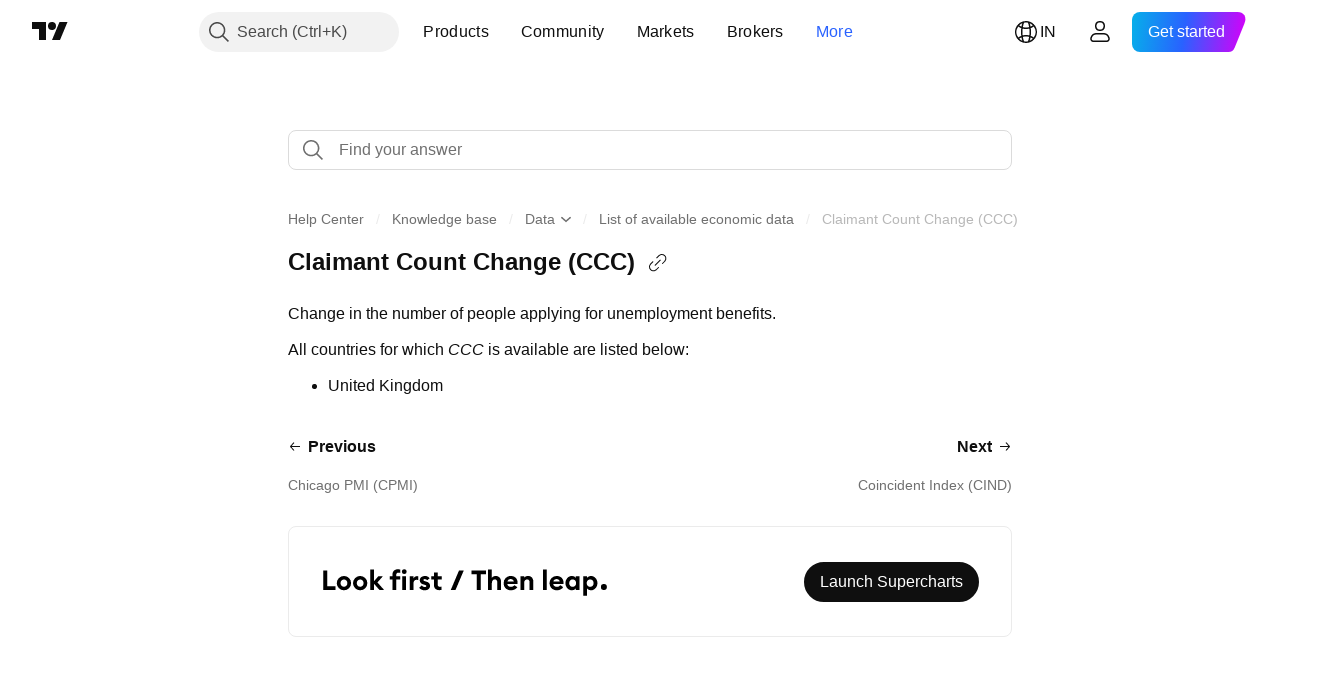

--- FILE ---
content_type: text/html; charset=utf-8
request_url: https://in.tradingview.com/support/solutions/43000650959-claimant-count-change-ccc/
body_size: 105295
content:

<!DOCTYPE html>
<html lang="en" dir="ltr" class="is-not-authenticated is-not-pro support_portal theme-light"
 data-theme="light">
<head><meta charset="utf-8" />
<meta name="viewport" content="width=device-width, initial-scale=1.0, maximum-scale=1.0, minimum-scale=1.0, user-scalable=no">	<script nonce="T77a22Qy4hb5mqom6SITDA==">window.initData = {};</script><title>Claimant Count Change (CCC) — TradingView India</title>
<!-- { block promo_footer_css_bundle } -->
		<!-- { render_css_bundle('promo_footer') } -->
		<link crossorigin="anonymous" href="https://static.tradingview.com/static/bundles/15992.6ab8fddbbeec572ad16b.css" rel="stylesheet" type="text/css"/>
	<!-- { endblock promo_footer_css_bundle } -->

	<!-- { block personal_css_bundle } -->
		<!-- render_css_bundle('base') -->
		<link crossorigin="anonymous" href="https://static.tradingview.com/static/bundles/7204.bd4a617f902d8e4336d7.css" rel="stylesheet" type="text/css"/>
<link crossorigin="anonymous" href="https://static.tradingview.com/static/bundles/77196.1ee43ed7cda5d814dba7.css" rel="stylesheet" type="text/css"/>
<link crossorigin="anonymous" href="https://static.tradingview.com/static/bundles/12874.2243f526973e835a8777.css" rel="stylesheet" type="text/css"/>
<link crossorigin="anonymous" href="https://static.tradingview.com/static/bundles/20541.ffebbd5b14e162a70fac.css" rel="stylesheet" type="text/css"/>
<link crossorigin="anonymous" href="https://static.tradingview.com/static/bundles/22691.df517de208b59f042c3b.css" rel="stylesheet" type="text/css"/>
<link crossorigin="anonymous" href="https://static.tradingview.com/static/bundles/72834.146c7925be9f43c9c767.css" rel="stylesheet" type="text/css"/>
<link crossorigin="anonymous" href="https://static.tradingview.com/static/bundles/6656.0e277b504c24d73f6420.css" rel="stylesheet" type="text/css"/>
<link crossorigin="anonymous" href="https://static.tradingview.com/static/bundles/97406.a24aa84d5466dfc219e3.css" rel="stylesheet" type="text/css"/>
<link crossorigin="anonymous" href="https://static.tradingview.com/static/bundles/51307.bb4e309d13e8ea654e19.css" rel="stylesheet" type="text/css"/>
<link crossorigin="anonymous" href="https://static.tradingview.com/static/bundles/62560.c8a32e4a427c0c57131c.css" rel="stylesheet" type="text/css"/>
<link crossorigin="anonymous" href="https://static.tradingview.com/static/bundles/28415.e6caff1a47a6c8a0f783.css" rel="stylesheet" type="text/css"/>
<link crossorigin="anonymous" href="https://static.tradingview.com/static/bundles/78820.3dc3168a8005e8c156fe.css" rel="stylesheet" type="text/css"/>
<link crossorigin="anonymous" href="https://static.tradingview.com/static/bundles/30608.1b5e0eb056a8145e2004.css" rel="stylesheet" type="text/css"/>
<link crossorigin="anonymous" href="https://static.tradingview.com/static/bundles/4857.2a0b835c9459f5e8f334.css" rel="stylesheet" type="text/css"/>
<link crossorigin="anonymous" href="https://static.tradingview.com/static/bundles/60733.515b38c2fad56295e0d7.css" rel="stylesheet" type="text/css"/>
<link crossorigin="anonymous" href="https://static.tradingview.com/static/bundles/94584.053cede951b9d64dea44.css" rel="stylesheet" type="text/css"/>
<link crossorigin="anonymous" href="https://static.tradingview.com/static/bundles/52294.8c6373aa92664b86de9e.css" rel="stylesheet" type="text/css"/>
<link crossorigin="anonymous" href="https://static.tradingview.com/static/bundles/56167.a33c76f5549cc7102e61.css" rel="stylesheet" type="text/css"/>
<link crossorigin="anonymous" href="https://static.tradingview.com/static/bundles/72373.cdd20397318c8a54ee02.css" rel="stylesheet" type="text/css"/>
<link crossorigin="anonymous" href="https://static.tradingview.com/static/bundles/68820.b0c44555783cdd4786b8.css" rel="stylesheet" type="text/css"/>
<link crossorigin="anonymous" href="https://static.tradingview.com/static/bundles/39394.1f12e32e6d4c4b83fe10.css" rel="stylesheet" type="text/css"/>
<link crossorigin="anonymous" href="https://static.tradingview.com/static/bundles/28562.e29096bd778450adbd58.css" rel="stylesheet" type="text/css"/>
<link crossorigin="anonymous" href="https://static.tradingview.com/static/bundles/19934.288c07086ff109a1d327.css" rel="stylesheet" type="text/css"/>
<link crossorigin="anonymous" href="https://static.tradingview.com/static/bundles/5911.5f96f6b3c550d3f0da23.css" rel="stylesheet" type="text/css"/>
<link crossorigin="anonymous" href="https://static.tradingview.com/static/bundles/6133.2dae60a90526a493d165.css" rel="stylesheet" type="text/css"/>
<link crossorigin="anonymous" href="https://static.tradingview.com/static/bundles/30331.315c1a91ffa92d55f559.css" rel="stylesheet" type="text/css"/>
<link crossorigin="anonymous" href="https://static.tradingview.com/static/bundles/45207.4c0489c8756499c78a5e.css" rel="stylesheet" type="text/css"/>
<link crossorigin="anonymous" href="https://static.tradingview.com/static/bundles/17644.53a8a16a13c65b9ef1b6.css" rel="stylesheet" type="text/css"/>
<link crossorigin="anonymous" href="https://static.tradingview.com/static/bundles/5347.66e97921f2de4965604d.css" rel="stylesheet" type="text/css"/>
<link crossorigin="anonymous" href="https://static.tradingview.com/static/bundles/90145.8b74b8d86218eec14871.css" rel="stylesheet" type="text/css"/>
<link crossorigin="anonymous" href="https://static.tradingview.com/static/bundles/59334.4a832facb7e57c5e13f3.css" rel="stylesheet" type="text/css"/>
<link crossorigin="anonymous" href="https://static.tradingview.com/static/bundles/91361.140a08c3b11237f684ec.css" rel="stylesheet" type="text/css"/>
<link crossorigin="anonymous" href="https://static.tradingview.com/static/bundles/3691.a607e1947cc1d6442aef.css" rel="stylesheet" type="text/css"/>
<link crossorigin="anonymous" href="https://static.tradingview.com/static/bundles/79248.b085e41549ac76222ff0.css" rel="stylesheet" type="text/css"/>
<link crossorigin="anonymous" href="https://static.tradingview.com/static/bundles/17675.7322b9d581c3bd767a8f.css" rel="stylesheet" type="text/css"/>
	<!-- { endblock personal_css_bundle } -->

	<!-- { block extra_styles } -->
	<link crossorigin="anonymous" href="https://static.tradingview.com/static/bundles/26184.a8e87c60a250a6212b03.css" rel="stylesheet" type="text/css"/>
<link crossorigin="anonymous" href="https://static.tradingview.com/static/bundles/62419.12891bfbb287744d3a89.css" rel="stylesheet" type="text/css"/>
<link crossorigin="anonymous" href="https://static.tradingview.com/static/bundles/29903.89b41c884d5213432809.css" rel="stylesheet" type="text/css"/>
<link crossorigin="anonymous" href="https://static.tradingview.com/static/bundles/24840.08865a24cd22e705a127.css" rel="stylesheet" type="text/css"/>
<link crossorigin="anonymous" href="https://static.tradingview.com/static/bundles/7204.bd4a617f902d8e4336d7.css" rel="stylesheet" type="text/css"/>
<link crossorigin="anonymous" href="https://static.tradingview.com/static/bundles/61504.303d3d3a2eef8a440230.css" rel="stylesheet" type="text/css"/>
<link crossorigin="anonymous" href="https://static.tradingview.com/static/bundles/84592.9ad3142f13630874398c.css" rel="stylesheet" type="text/css"/>
<link crossorigin="anonymous" href="https://static.tradingview.com/static/bundles/77196.1ee43ed7cda5d814dba7.css" rel="stylesheet" type="text/css"/>
<link crossorigin="anonymous" href="https://static.tradingview.com/static/bundles/12874.2243f526973e835a8777.css" rel="stylesheet" type="text/css"/>
<link crossorigin="anonymous" href="https://static.tradingview.com/static/bundles/20541.ffebbd5b14e162a70fac.css" rel="stylesheet" type="text/css"/>
<link crossorigin="anonymous" href="https://static.tradingview.com/static/bundles/84509.b78aa0f889805782a114.css" rel="stylesheet" type="text/css"/>
<link crossorigin="anonymous" href="https://static.tradingview.com/static/bundles/68650.e664998b1025f8944a19.css" rel="stylesheet" type="text/css"/>
<link crossorigin="anonymous" href="https://static.tradingview.com/static/bundles/62156.005052e314b2de339c3c.css" rel="stylesheet" type="text/css"/>
<link crossorigin="anonymous" href="https://static.tradingview.com/static/bundles/22691.df517de208b59f042c3b.css" rel="stylesheet" type="text/css"/>
<link crossorigin="anonymous" href="https://static.tradingview.com/static/bundles/58572.dad95b9e4df028f98405.css" rel="stylesheet" type="text/css"/>
<link crossorigin="anonymous" href="https://static.tradingview.com/static/bundles/72834.146c7925be9f43c9c767.css" rel="stylesheet" type="text/css"/>
<link crossorigin="anonymous" href="https://static.tradingview.com/static/bundles/87828.b5acda22a891bd0b8b78.css" rel="stylesheet" type="text/css"/>
<link crossorigin="anonymous" href="https://static.tradingview.com/static/bundles/27877.826c38517eae6571304f.css" rel="stylesheet" type="text/css"/>
<link crossorigin="anonymous" href="https://static.tradingview.com/static/bundles/6656.0e277b504c24d73f6420.css" rel="stylesheet" type="text/css"/>
<link crossorigin="anonymous" href="https://static.tradingview.com/static/bundles/18013.2d7cb298cfac0d6320b6.css" rel="stylesheet" type="text/css"/>
<link crossorigin="anonymous" href="https://static.tradingview.com/static/bundles/54123.b37eaf239cea1a4a4b98.css" rel="stylesheet" type="text/css"/>
<link crossorigin="anonymous" href="https://static.tradingview.com/static/bundles/52964.f2e1edd6097be38e73da.css" rel="stylesheet" type="text/css"/>
<link crossorigin="anonymous" href="https://static.tradingview.com/static/bundles/67877.2fb5f6f3eb739c16078d.css" rel="stylesheet" type="text/css"/>
<link crossorigin="anonymous" href="https://static.tradingview.com/static/bundles/95626.0b382ed55589e98e3418.css" rel="stylesheet" type="text/css"/>
<link crossorigin="anonymous" href="https://static.tradingview.com/static/bundles/75070.42c5ad63db6e22dd1780.css" rel="stylesheet" type="text/css"/>
<link crossorigin="anonymous" href="https://static.tradingview.com/static/bundles/11285.2ad4e54f72ca1dbe5a12.css" rel="stylesheet" type="text/css"/>
<link crossorigin="anonymous" href="https://static.tradingview.com/static/bundles/97406.a24aa84d5466dfc219e3.css" rel="stylesheet" type="text/css"/>
<link crossorigin="anonymous" href="https://static.tradingview.com/static/bundles/51307.bb4e309d13e8ea654e19.css" rel="stylesheet" type="text/css"/>
<link crossorigin="anonymous" href="https://static.tradingview.com/static/bundles/62560.c8a32e4a427c0c57131c.css" rel="stylesheet" type="text/css"/>
<link crossorigin="anonymous" href="https://static.tradingview.com/static/bundles/70835.249d27fbf7cfdf5dfd83.css" rel="stylesheet" type="text/css"/>
<link crossorigin="anonymous" href="https://static.tradingview.com/static/bundles/65644.82e6d18dc48a569d26eb.css" rel="stylesheet" type="text/css"/>
<link crossorigin="anonymous" href="https://static.tradingview.com/static/bundles/52665.005deab1142faaf7462d.css" rel="stylesheet" type="text/css"/>
<link crossorigin="anonymous" href="https://static.tradingview.com/static/bundles/28415.e6caff1a47a6c8a0f783.css" rel="stylesheet" type="text/css"/>
<link crossorigin="anonymous" href="https://static.tradingview.com/static/bundles/78820.3dc3168a8005e8c156fe.css" rel="stylesheet" type="text/css"/>
<link crossorigin="anonymous" href="https://static.tradingview.com/static/bundles/94425.e8a11b1164ed8f31863d.css" rel="stylesheet" type="text/css"/>
<link crossorigin="anonymous" href="https://static.tradingview.com/static/bundles/30608.1b5e0eb056a8145e2004.css" rel="stylesheet" type="text/css"/>
<link crossorigin="anonymous" href="https://static.tradingview.com/static/bundles/4857.2a0b835c9459f5e8f334.css" rel="stylesheet" type="text/css"/>
<link crossorigin="anonymous" href="https://static.tradingview.com/static/bundles/78160.5b851ea43199094ac325.css" rel="stylesheet" type="text/css"/>
<link crossorigin="anonymous" href="https://static.tradingview.com/static/bundles/60733.515b38c2fad56295e0d7.css" rel="stylesheet" type="text/css"/>
<link crossorigin="anonymous" href="https://static.tradingview.com/static/bundles/30931.b2e7517523adce965dba.css" rel="stylesheet" type="text/css"/>
<link crossorigin="anonymous" href="https://static.tradingview.com/static/bundles/66857.843c3e887cfdf130d542.css" rel="stylesheet" type="text/css"/>
<link crossorigin="anonymous" href="https://static.tradingview.com/static/bundles/94584.053cede951b9d64dea44.css" rel="stylesheet" type="text/css"/>
<link crossorigin="anonymous" href="https://static.tradingview.com/static/bundles/52294.8c6373aa92664b86de9e.css" rel="stylesheet" type="text/css"/>
<link crossorigin="anonymous" href="https://static.tradingview.com/static/bundles/56167.a33c76f5549cc7102e61.css" rel="stylesheet" type="text/css"/>
<link crossorigin="anonymous" href="https://static.tradingview.com/static/bundles/72373.cdd20397318c8a54ee02.css" rel="stylesheet" type="text/css"/>
<link crossorigin="anonymous" href="https://static.tradingview.com/static/bundles/68820.b0c44555783cdd4786b8.css" rel="stylesheet" type="text/css"/>
<link crossorigin="anonymous" href="https://static.tradingview.com/static/bundles/24309.848f88391da875ceb2a3.css" rel="stylesheet" type="text/css"/>
<link crossorigin="anonymous" href="https://static.tradingview.com/static/bundles/39394.1f12e32e6d4c4b83fe10.css" rel="stylesheet" type="text/css"/>
<link crossorigin="anonymous" href="https://static.tradingview.com/static/bundles/28562.e29096bd778450adbd58.css" rel="stylesheet" type="text/css"/>
<link crossorigin="anonymous" href="https://static.tradingview.com/static/bundles/19934.288c07086ff109a1d327.css" rel="stylesheet" type="text/css"/>
<link crossorigin="anonymous" href="https://static.tradingview.com/static/bundles/5911.5f96f6b3c550d3f0da23.css" rel="stylesheet" type="text/css"/>
<link crossorigin="anonymous" href="https://static.tradingview.com/static/bundles/6133.2dae60a90526a493d165.css" rel="stylesheet" type="text/css"/>
<link crossorigin="anonymous" href="https://static.tradingview.com/static/bundles/30331.315c1a91ffa92d55f559.css" rel="stylesheet" type="text/css"/>
<link crossorigin="anonymous" href="https://static.tradingview.com/static/bundles/45207.4c0489c8756499c78a5e.css" rel="stylesheet" type="text/css"/>
<link crossorigin="anonymous" href="https://static.tradingview.com/static/bundles/17644.53a8a16a13c65b9ef1b6.css" rel="stylesheet" type="text/css"/>
<link crossorigin="anonymous" href="https://static.tradingview.com/static/bundles/5347.66e97921f2de4965604d.css" rel="stylesheet" type="text/css"/>
<link crossorigin="anonymous" href="https://static.tradingview.com/static/bundles/90145.8b74b8d86218eec14871.css" rel="stylesheet" type="text/css"/>
<link crossorigin="anonymous" href="https://static.tradingview.com/static/bundles/59334.4a832facb7e57c5e13f3.css" rel="stylesheet" type="text/css"/>
<link crossorigin="anonymous" href="https://static.tradingview.com/static/bundles/91361.140a08c3b11237f684ec.css" rel="stylesheet" type="text/css"/>
<link crossorigin="anonymous" href="https://static.tradingview.com/static/bundles/3691.a607e1947cc1d6442aef.css" rel="stylesheet" type="text/css"/>
<link crossorigin="anonymous" href="https://static.tradingview.com/static/bundles/79248.b085e41549ac76222ff0.css" rel="stylesheet" type="text/css"/>
<link crossorigin="anonymous" href="https://static.tradingview.com/static/bundles/17675.7322b9d581c3bd767a8f.css" rel="stylesheet" type="text/css"/>
<link crossorigin="anonymous" href="https://static.tradingview.com/static/bundles/8522.15b37d6749c758ae6156.css" rel="stylesheet" type="text/css"/>
<link crossorigin="anonymous" href="https://static.tradingview.com/static/bundles/17066.5e477cda491ae5d836eb.css" rel="stylesheet" type="text/css"/>
<link crossorigin="anonymous" href="https://static.tradingview.com/static/bundles/26149.58e3d28c4207f0232d45.css" rel="stylesheet" type="text/css"/>
<link crossorigin="anonymous" href="https://static.tradingview.com/static/bundles/38582.2b62a108282b3e90d95c.css" rel="stylesheet" type="text/css"/>
<link crossorigin="anonymous" href="https://static.tradingview.com/static/bundles/15001.aa02a2d96f821d501dba.css" rel="stylesheet" type="text/css"/>
<link crossorigin="anonymous" href="https://static.tradingview.com/static/bundles/47546.e9e9633aa806335abde6.css" rel="stylesheet" type="text/css"/>
<link crossorigin="anonymous" href="https://static.tradingview.com/static/bundles/71435.f814d57e957fa0bbde4c.css" rel="stylesheet" type="text/css"/>
<link crossorigin="anonymous" href="https://static.tradingview.com/static/bundles/9501.544b9794206f927297d3.css" rel="stylesheet" type="text/css"/>
	<!-- { endblock extra_styles } --><script nonce="T77a22Qy4hb5mqom6SITDA==">
	window.locale = 'in';
	window.language = 'en';
</script>
	<!-- { block promo_footer_js_bundle } -->
		<!-- { render_js_bundle('promo_footer') } -->
		<link crossorigin="anonymous" href="https://static.tradingview.com/static/bundles/en.4786.a618592c61ccf653aaab.js" rel="preload" as="script"/>
<link crossorigin="anonymous" href="https://static.tradingview.com/static/bundles/25096.8041f8d54d0af06b1dc2.js" rel="preload" as="script"/>
<link crossorigin="anonymous" href="https://static.tradingview.com/static/bundles/promo_footer.eb7846e9f552443d8452.js" rel="preload" as="script"/><script crossorigin="anonymous" src="https://static.tradingview.com/static/bundles/en.4786.a618592c61ccf653aaab.js" defer></script>
<script crossorigin="anonymous" src="https://static.tradingview.com/static/bundles/25096.8041f8d54d0af06b1dc2.js" defer></script>
<script crossorigin="anonymous" src="https://static.tradingview.com/static/bundles/promo_footer.eb7846e9f552443d8452.js" defer></script>
	<!-- { endblock promo_footer_js_bundle } -->

	<!-- { block personal_js_bundle } -->
	<!-- { endblock personal_js_bundle } -->

	<!-- { block additional_js_bundle } -->
	<!-- { endblock additional_js_bundle } -->	<script nonce="T77a22Qy4hb5mqom6SITDA==">
		window.initData = window.initData || {};
		window.initData.theme = "light";
			(()=>{"use strict";const t=/(?:^|;)\s*theme=(dark|light)(?:;|$)|$/.exec(document.cookie)[1];t&&(document.documentElement.classList.toggle("theme-dark","dark"===t),document.documentElement.classList.toggle("theme-light","light"===t),document.documentElement.dataset.theme=t,window.initData=window.initData||{},window.initData.theme=t)})();
	</script>
	<script nonce="T77a22Qy4hb5mqom6SITDA==">
		(()=>{"use strict";"undefined"!=typeof window&&"undefined"!=typeof navigator&&/mac/i.test(navigator.platform)&&document.documentElement.classList.add("mac_os_system")})();
	</script>

	<script nonce="T77a22Qy4hb5mqom6SITDA==">var environment = "battle";
		window.WS_HOST_PING_REQUIRED = true;
		window.BUILD_TIME = "2026-01-29T09:00:10";
		window.WEBSOCKET_HOST = "data.tradingview.com";
		window.WEBSOCKET_PRO_HOST = "prodata.tradingview.com";
		window.WEBSOCKET_HOST_FOR_DEEP_BACKTESTING = "history-data.tradingview.com";
		window.WIDGET_HOST = "https://www.tradingview-widget.com";
		window.TradingView = window.TradingView || {};
	</script>

	<link rel="conversions-config" href="https://s3.tradingview.com/conversions_en.json">
	<link rel="metrics-config" href="https://scanner-backend.tradingview.com/enum/ordered?id=metrics_full_name,metrics&lang=en&label-product=ytm-metrics-plan.json" crossorigin>

	<script nonce="T77a22Qy4hb5mqom6SITDA==">
		(()=>{"use strict";function e(e,t=!1){const{searchParams:n}=new URL(String(location));let s="true"===n.get("mobileapp_new"),o="true"===n.get("mobileapp");if(!t){const e=function(e){const t=e+"=",n=document.cookie.split(";");for(let e=0;e<n.length;e++){let s=n[e];for(;" "===s.charAt(0);)s=s.substring(1,s.length);if(0===s.indexOf(t))return s.substring(t.length,s.length)}return null}("tv_app")||"";s||=["android","android_nps"].includes(e),o||="ios"===e}return!("new"!==e&&"any"!==e||!s)||!("new"===e||!o)}const t="undefined"!=typeof window&&"undefined"!=typeof navigator,n=t&&"ontouchstart"in window,s=(t&&n&&window,t&&(n||navigator.maxTouchPoints),t&&window.chrome&&window.chrome.runtime,t&&window.navigator.userAgent.toLowerCase().indexOf("firefox"),t&&/\sEdge\/\d\d\b/.test(navigator.userAgent),t&&Boolean(navigator.vendor)&&navigator.vendor.indexOf("Apple")>-1&&-1===navigator.userAgent.indexOf("CriOS")&&navigator.userAgent.indexOf("FxiOS"),t&&/mac/i.test(navigator.platform),t&&/Win32|Win64/i.test(navigator.platform),t&&/Linux/i.test(navigator.platform),t&&/Android/i.test(navigator.userAgent)),o=t&&/BlackBerry/i.test(navigator.userAgent),i=t&&/iPhone|iPad|iPod/.test(navigator.platform),c=t&&/Opera Mini/i.test(navigator.userAgent),r=t&&("MacIntel"===navigator.platform&&navigator.maxTouchPoints>1||/iPad/.test(navigator.platform)),a=s||o||i||c,h=window.TradingView=window.TradingView||{};const _={Android:()=>s,BlackBerry:()=>o,iOS:()=>i,Opera:()=>c,isIPad:()=>r,any:()=>a};h.isMobile=_;const l=new Map;function d(){const e=window.location.pathname,t=window.location.host,n=`${t}${e}`;return l.has(n)||l.set(n,function(e,t){const n=["^widget-docs"];for(const e of n)if(new RegExp(e).test(t))return!0;const s=["^widgetembed/?$","^cmewidgetembed/?$","^([0-9a-zA-Z-]+)/widgetembed/?$","^([0-9a-zA-Z-]+)/widgetstatic/?$","^([0-9a-zA-Z-]+)?/?mediumwidgetembed/?$","^twitter-chart/?$","^telegram/chart/?$","^embed/([0-9a-zA-Z]{8})/?$","^widgetpopup/?$","^extension/?$","^idea-popup/?$","^hotlistswidgetembed/?$","^([0-9a-zA-Z-]+)/hotlistswidgetembed/?$","^marketoverviewwidgetembed/?$","^([0-9a-zA-Z-]+)/marketoverviewwidgetembed/?$","^eventswidgetembed/?$","^tickerswidgetembed/?$","^forexcrossrateswidgetembed/?$","^forexheatmapwidgetembed/?$","^marketquoteswidgetembed/?$","^screenerwidget/?$","^cryptomktscreenerwidget/?$","^([0-9a-zA-Z-]+)/cryptomktscreenerwidget/?$","^([0-9a-zA-Z-]+)/marketquoteswidgetembed/?$","^technical-analysis-widget-embed/$","^singlequotewidgetembed/?$","^([0-9a-zA-Z-]+)/singlequotewidgetembed/?$","^embed-widget/([0-9a-zA-Z-]+)/(([0-9a-zA-Z-]+)/)?$","^widget-docs/([0-9a-zA-Z-]+)/([0-9a-zA-Z-/]+)?$"],o=e.replace(/^\//,"");let i;for(let e=s.length-1;e>=0;e--)if(i=new RegExp(s[e]),i.test(o))return!0;return!1}(e,t)),l.get(n)??!1}h.onWidget=d;const g=()=>{},u="~m~";class m{constructor(e,t={}){this.sessionid=null,this.connected=!1,this._timeout=null,this._base=e,this._options={timeout:t.timeout||2e4,connectionType:t.connectionType}}connect(){this._socket=new WebSocket(this._prepareUrl()),this._socket.onmessage=e=>{
if("string"!=typeof e.data)throw new TypeError(`The WebSocket message should be a string. Recieved ${Object.prototype.toString.call(e.data)}`);this._onData(e.data)},this._socket.onclose=this._onClose.bind(this),this._socket.onerror=this._onError.bind(this)}send(e){this._socket&&this._socket.send(this._encode(e))}disconnect(){this._clearIdleTimeout(),this._socket&&(this._socket.onmessage=g,this._socket.onclose=g,this._socket.onerror=g,this._socket.close())}_clearIdleTimeout(){null!==this._timeout&&(clearTimeout(this._timeout),this._timeout=null)}_encode(e){let t,n="";const s=Array.isArray(e)?e:[e],o=s.length;for(let e=0;e<o;e++)t=null===s[e]||void 0===s[e]?"":m._stringify(s[e]),n+=u+t.length+u+t;return n}_decode(e){const t=[];let n,s;do{if(e.substring(0,3)!==u)return t;n="",s="";const o=(e=e.substring(3)).length;for(let t=0;t<o;t++){if(s=Number(e.substring(t,t+1)),Number(e.substring(t,t+1))!==s){e=e.substring(n.length+3),n=Number(n);break}n+=s}t.push(e.substring(0,n)),e=e.substring(n)}while(""!==e);return t}_onData(e){this._setTimeout();const t=this._decode(e),n=t.length;for(let e=0;e<n;e++)this._onMessage(t[e])}_setTimeout(){this._clearIdleTimeout(),this._timeout=setTimeout(this._onTimeout.bind(this),this._options.timeout)}_onTimeout(){this.disconnect(),this._onDisconnect({code:4e3,reason:"socket.io timeout",wasClean:!1})}_onMessage(e){this.sessionid?this._checkIfHeartbeat(e)?this._onHeartbeat(e.slice(3)):this._checkIfJson(e)?this._base.onMessage(JSON.parse(e.slice(3))):this._base.onMessage(e):(this.sessionid=e,this._onConnect())}_checkIfHeartbeat(e){return this._checkMessageType(e,"h")}_checkIfJson(e){return this._checkMessageType(e,"j")}_checkMessageType(e,t){return e.substring(0,3)==="~"+t+"~"}_onHeartbeat(e){this.send("~h~"+e)}_onConnect(){this.connected=!0,this._base.onConnect()}_onDisconnect(e){this._clear(),this._base.onDisconnect(e),this.sessionid=null}_clear(){this.connected=!1}_prepareUrl(){const t=w(this._base.host);if(t.pathname+="socket.io/websocket",t.protocol="wss:",t.searchParams.append("from",window.location.pathname.slice(1,50)),t.searchParams.append("date",window.BUILD_TIME||""),e("any")&&t.searchParams.append("client","mobile"),this._options.connectionType&&t.searchParams.append("type",this._options.connectionType),window.WEBSOCKET_PARAMS_ANALYTICS){const{ws_page_uri:e,ws_ancestor_origin:n}=window.WEBSOCKET_PARAMS_ANALYTICS;e&&t.searchParams.append("page-uri",e),n&&t.searchParams.append("ancestor-origin",n)}const n=window.location.search.includes("widget_token")||window.location.hash.includes("widget_token");return d()||n||t.searchParams.append("auth","sessionid"),t.href}_onClose(e){this._clearIdleTimeout(),this._onDisconnect(e)}_onError(e){this._clearIdleTimeout(),this._clear(),this._base.emit("error",[e]),this.sessionid=null}static _stringify(e){return"[object Object]"===Object.prototype.toString.call(e)?"~j~"+JSON.stringify(e):String(e)}}class p{constructor(e,t){this.host=e,this._connecting=!1,this._events={},this.transport=this._getTransport(t)}isConnected(){
return!!this.transport&&this.transport.connected}isConnecting(){return this._connecting}connect(){this.isConnected()||(this._connecting&&this.disconnect(),this._connecting=!0,this.transport.connect())}send(e){this.transport&&this.transport.connected&&this.transport.send(e)}disconnect(){this.transport&&this.transport.disconnect()}on(e,t){e in this._events||(this._events[e]=[]),this._events[e].push(t)}offAll(){this._events={}}onMessage(e){this.emit("message",[e])}emit(e,t=[]){if(e in this._events){const n=this._events[e].concat(),s=n.length;for(let e=0;e<s;e++)n[e].apply(this,t)}}onConnect(){this.clear(),this.emit("connect")}onDisconnect(e){this.emit("disconnect",[e])}clear(){this._connecting=!1}_getTransport(e){return new m(this,e)}}function w(e){const t=-1!==e.indexOf("/")?new URL(e):new URL("wss://"+e);if("wss:"!==t.protocol&&"https:"!==t.protocol)throw new Error("Invalid websocket base "+e);return t.pathname.endsWith("/")||(t.pathname+="/"),t.search="",t.username="",t.password="",t}const k="undefined"!=typeof window&&Number(window.TELEMETRY_WS_ERROR_LOGS_THRESHOLD)||0;class f{constructor(e,t={}){this._queueStack=[],this._logsQueue=[],this._telemetryObjectsQueue=[],this._reconnectCount=0,this._redirectCount=0,this._errorsCount=0,this._errorsInfoSent=!1,this._connectionStart=null,this._connectionEstablished=null,this._reconnectTimeout=null,this._onlineCancellationToken=null,this._isConnectionForbidden=!1,this._initialHost=t.initialHost||null,this._suggestedHost=e,this._proHost=t.proHost,this._reconnectHost=t.reconnectHost,this._noReconnectAfterTimeout=!0===t.noReconnectAfterTimeout,this._dataRequestTimeout=t.dataRequestTimeout,this._connectionType=t.connectionType,this._doConnect(),t.pingRequired&&-1===window.location.search.indexOf("noping")&&this._startPing()}connect(){this._tryConnect()}resetCounters(){this._reconnectCount=0,this._redirectCount=0}setLogger(e,t){this._logger=e,this._getLogHistory=t,this._flushLogs()}setTelemetry(e){this._telemetry=e,this._telemetry.reportSent.subscribe(this,this._onTelemetrySent),this._flushTelemetry()}onReconnect(e){this._onReconnect=e}isConnected(){return!!this._socket&&this._socket.isConnected()}isConnecting(){return!!this._socket&&this._socket.isConnecting()}on(e,t){return!!this._socket&&("connect"===e&&this._socket.isConnected()?t():"disconnect"===e?this._disconnectCallbacks.push(t):this._socket.on(e,t),!0)}getSessionId(){return this._socket&&this._socket.transport?this._socket.transport.sessionid:null}send(e){return this.isConnected()?(this._socket.send(e),!0):(this._queueMessage(e),!1)}getConnectionEstablished(){return this._connectionEstablished}getHost(){const e=this._tryGetProHost();return null!==e?e:this._reconnectHost&&this._reconnectCount>3?this._reconnectHost:this._suggestedHost}getReconnectCount(){return this._reconnectCount}getRedirectCount(){return this._redirectCount}getConnectionStart(){return this._connectionStart}disconnect(){this._clearReconnectTimeout(),(this.isConnected()||this.isConnecting())&&(this._propagateDisconnect(),this._disconnectCallbacks=[],
this._closeSocket())}forbidConnection(){this._isConnectionForbidden=!0,this.disconnect()}allowConnection(){this._isConnectionForbidden=!1,this.connect()}isMaxRedirects(){return this._redirectCount>=20}isMaxReconnects(){return this._reconnectCount>=20}getPingInfo(){return this._pingInfo||null}_tryGetProHost(){return window.TradingView&&window.TradingView.onChartPage&&"battle"===window.environment&&!this._redirectCount&&-1===window.location.href.indexOf("ws_host")?this._initialHost?this._initialHost:void 0!==window.user&&window.user.pro_plan?this._proHost||this._suggestedHost:null:null}_queueMessage(e){0===this._queueStack.length&&this._logMessage(0,"Socket is not connected. Queued a message"),this._queueStack.push(e)}_processMessageQueue(){0!==this._queueStack.length&&(this._logMessage(0,"Processing queued messages"),this._queueStack.forEach(this.send.bind(this)),this._logMessage(0,"Processed "+this._queueStack.length+" messages"),this._queueStack=[])}_onDisconnect(e){this._noReconnectAfterTimeout||null!==this._reconnectTimeout||(this._reconnectTimeout=setTimeout(this._tryReconnect.bind(this),5e3)),this._clearOnlineCancellationToken();let t="disconnect session:"+this.getSessionId();e&&(t+=", code:"+e.code+", reason:"+e.reason,1005===e.code&&this._sendTelemetry("websocket_code_1005")),this._logMessage(0,t),this._propagateDisconnect(e),this._closeSocket(),this._queueStack=[]}_closeSocket(){null!==this._socket&&(this._socket.offAll(),this._socket.disconnect(),this._socket=null)}_logMessage(e,t){const n={method:e,message:t};this._logger?this._flushLogMessage(n):(n.message=`[${(new Date).toISOString()}] ${n.message}`,this._logsQueue.push(n))}_flushLogMessage(e){switch(e.method){case 2:this._logger.logDebug(e.message);break;case 3:this._logger.logError(e.message);break;case 0:this._logger.logInfo(e.message);break;case 1:this._logger.logNormal(e.message)}}_flushLogs(){this._flushLogMessage({method:1,message:"messages from queue. Start."}),this._logsQueue.forEach((e=>{this._flushLogMessage(e)})),this._flushLogMessage({method:1,message:"messages from queue. End."}),this._logsQueue=[]}_sendTelemetry(e,t){const n={event:e,params:t};this._telemetry?this._flushTelemetryObject(n):this._telemetryObjectsQueue.push(n)}_flushTelemetryObject(e){this._telemetry.sendChartReport(e.event,e.params,!1)}_flushTelemetry(){this._telemetryObjectsQueue.forEach((e=>{this._flushTelemetryObject(e)})),this._telemetryObjectsQueue=[]}_doConnect(){this._socket&&(this._socket.isConnected()||this._socket.isConnecting())||(this._clearOnlineCancellationToken(),this._host=this.getHost(),this._socket=new p(this._host,{timeout:this._dataRequestTimeout,connectionType:this._connectionType}),this._logMessage(0,"Connecting to "+this._host),this._bindEvents(),this._disconnectCallbacks=[],this._connectionStart=performance.now(),this._connectionEstablished=null,this._socket.connect(),performance.mark("SWSC",{detail:"Start WebSocket connection"}),this._socket.on("connect",(()=>{performance.mark("EWSC",{detail:"End WebSocket connection"}),
performance.measure("WebSocket connection delay","SWSC","EWSC")})))}_propagateDisconnect(e){const t=this._disconnectCallbacks.length;for(let n=0;n<t;n++)this._disconnectCallbacks[n](e||{})}_bindEvents(){this._socket&&(this._socket.on("connect",(()=>{const e=this.getSessionId();if("string"==typeof e){const t=JSON.parse(e);if(t.redirect)return this._redirectCount+=1,this._suggestedHost=t.redirect,this.isMaxRedirects()&&this._sendTelemetry("redirect_bailout"),void this._redirect()}this._connectionEstablished=performance.now(),this._processMessageQueue(),this._logMessage(0,"connect session:"+e)})),this._socket.on("disconnect",this._onDisconnect.bind(this)),this._socket.on("close",this._onDisconnect.bind(this)),this._socket.on("error",(e=>{this._logMessage(0,new Date+" session:"+this.getSessionId()+" websocket error:"+JSON.stringify(e)),this._sendTelemetry("websocket_error"),this._errorsCount++,!this._errorsInfoSent&&this._errorsCount>=k&&(void 0!==this._lastConnectCallStack&&(this._sendTelemetry("websocket_error_connect_stack",{text:this._lastConnectCallStack}),delete this._lastConnectCallStack),void 0!==this._getLogHistory&&this._sendTelemetry("websocket_error_log",{text:this._getLogHistory(50).join("\n")}),this._errorsInfoSent=!0)})))}_redirect(){this.disconnect(),this._reconnectWhenOnline()}_tryReconnect(){this._tryConnect()&&(this._reconnectCount+=1)}_tryConnect(){return!this._isConnectionForbidden&&(this._clearReconnectTimeout(),this._lastConnectCallStack=new Error(`WebSocket connect stack. Is connected: ${this.isConnected()}.`).stack||"",!this.isConnected()&&(this.disconnect(),this._reconnectWhenOnline(),!0))}_clearOnlineCancellationToken(){this._onlineCancellationToken&&(this._onlineCancellationToken(),this._onlineCancellationToken=null)}_clearReconnectTimeout(){null!==this._reconnectTimeout&&(clearTimeout(this._reconnectTimeout),this._reconnectTimeout=null)}_reconnectWhenOnline(){if(navigator.onLine)return this._logMessage(0,"Network status: online - trying to connect"),this._doConnect(),void(this._onReconnect&&this._onReconnect());this._logMessage(0,"Network status: offline - wait until online"),this._onlineCancellationToken=function(e){let t=e;const n=()=>{window.removeEventListener("online",n),t&&t()};return window.addEventListener("online",n),()=>{t=null}}((()=>{this._logMessage(0,"Network status changed to online - trying to connect"),this._doConnect(),this._onReconnect&&this._onReconnect()}))}_onTelemetrySent(e){"websocket_error"in e&&(this._errorsCount=0,this._errorsInfoSent=!1)}_startPing(){if(this._pingIntervalId)return;const e=w(this.getHost());e.pathname+="ping",e.protocol="https:";let t=0,n=0;const s=e=>{this._pingInfo=this._pingInfo||{max:0,min:1/0,avg:0};const s=(new Date).getTime()-e;s>this._pingInfo.max&&(this._pingInfo.max=s),s<this._pingInfo.min&&(this._pingInfo.min=s),t+=s,n++,this._pingInfo.avg=t/n,n>=10&&this._pingIntervalId&&(clearInterval(this._pingIntervalId),delete this._pingIntervalId)};this._pingIntervalId=setInterval((()=>{const t=(new Date).getTime(),n=new XMLHttpRequest
;n.open("GET",e,!0),n.send(),n.onreadystatechange=()=>{n.readyState===XMLHttpRequest.DONE&&200===n.status&&s(t)}}),1e4)}}window.WSBackendConnection=new f(window.WEBSOCKET_HOST,{pingRequired:window.WS_HOST_PING_REQUIRED,proHost:window.WEBSOCKET_PRO_HOST,reconnectHost:window.WEBSOCKET_HOST_FOR_RECONNECT,initialHost:window.WEBSOCKET_INITIAL_HOST,connectionType:window.WEBSOCKET_CONNECTION_TYPE}),window.WSBackendConnectionCtor=f})();
	</script>

	<link crossorigin="anonymous" href="https://static.tradingview.com/static/bundles/runtime.101084f2db34afb77740.js" rel="preload" as="script"/>
<link crossorigin="anonymous" href="https://static.tradingview.com/static/bundles/en.68088.dd9fecebe7374ab72187.js" rel="preload" as="script"/>
<link crossorigin="anonymous" href="https://static.tradingview.com/static/bundles/32227.d826c45d2d27f2ff4314.js" rel="preload" as="script"/>
<link crossorigin="anonymous" href="https://static.tradingview.com/static/bundles/84434.120d06989366c97d852e.js" rel="preload" as="script"/>
<link crossorigin="anonymous" href="https://static.tradingview.com/static/bundles/77507.fb006c0c7a02051cf5cd.js" rel="preload" as="script"/>
<link crossorigin="anonymous" href="https://static.tradingview.com/static/bundles/22665.48cd37ebd902e7c711e1.js" rel="preload" as="script"/>
<link crossorigin="anonymous" href="https://static.tradingview.com/static/bundles/12886.7be7542f140baf734d79.js" rel="preload" as="script"/>
<link crossorigin="anonymous" href="https://static.tradingview.com/static/bundles/98777.b0d6b6f1842467663bf5.js" rel="preload" as="script"/>
<link crossorigin="anonymous" href="https://static.tradingview.com/static/bundles/27812.76ae817a4eda9550709f.js" rel="preload" as="script"/>
<link crossorigin="anonymous" href="https://static.tradingview.com/static/bundles/87222.82974fac697f44d1b3e8.js" rel="preload" as="script"/>
<link crossorigin="anonymous" href="https://static.tradingview.com/static/bundles/77049.273596bfbb660b4956ec.js" rel="preload" as="script"/>
<link crossorigin="anonymous" href="https://static.tradingview.com/static/bundles/18628.229a703c6d2d928c7a86.js" rel="preload" as="script"/>
<link crossorigin="anonymous" href="https://static.tradingview.com/static/bundles/22023.035d84389dc598280aca.js" rel="preload" as="script"/>
<link crossorigin="anonymous" href="https://static.tradingview.com/static/bundles/2373.798b10a4d75d67ea3cde.js" rel="preload" as="script"/>
<link crossorigin="anonymous" href="https://static.tradingview.com/static/bundles/62134.57ec9cb3f1548c6e710a.js" rel="preload" as="script"/>
<link crossorigin="anonymous" href="https://static.tradingview.com/static/bundles/8875.76b2d037639b1839d5d7.js" rel="preload" as="script"/>
<link crossorigin="anonymous" href="https://static.tradingview.com/static/bundles/68134.80620e6ea63c2e74b36c.js" rel="preload" as="script"/>
<link crossorigin="anonymous" href="https://static.tradingview.com/static/bundles/93243.d16dcf8fc50e14d67819.js" rel="preload" as="script"/>
<link crossorigin="anonymous" href="https://static.tradingview.com/static/bundles/42118.7614c7be66c42770cfee.js" rel="preload" as="script"/>
<link crossorigin="anonymous" href="https://static.tradingview.com/static/bundles/32378.b87f7c1aed020f9c3427.js" rel="preload" as="script"/>
<link crossorigin="anonymous" href="https://static.tradingview.com/static/bundles/72378.426508e8425bf880af96.js" rel="preload" as="script"/>
<link crossorigin="anonymous" href="https://static.tradingview.com/static/bundles/23298.0b1a2a8df7ae6c4f9aff.js" rel="preload" as="script"/>
<link crossorigin="anonymous" href="https://static.tradingview.com/static/bundles/91834.9652f4783cad8a5248e4.js" rel="preload" as="script"/>
<link crossorigin="anonymous" href="https://static.tradingview.com/static/bundles/68126.afe639ebfc573535cf95.js" rel="preload" as="script"/>
<link crossorigin="anonymous" href="https://static.tradingview.com/static/bundles/70241.473e37ea7f00feb1b946.js" rel="preload" as="script"/>
<link crossorigin="anonymous" href="https://static.tradingview.com/static/bundles/61197.1451444ec3bda6ceda26.js" rel="preload" as="script"/>
<link crossorigin="anonymous" href="https://static.tradingview.com/static/bundles/25514.7bad894296ac86de20cc.js" rel="preload" as="script"/>
<link crossorigin="anonymous" href="https://static.tradingview.com/static/bundles/79778.dfaa8f36be5542c55fd2.js" rel="preload" as="script"/>
<link crossorigin="anonymous" href="https://static.tradingview.com/static/bundles/12293.e0f1b2b620a041af5fa1.js" rel="preload" as="script"/>
<link crossorigin="anonymous" href="https://static.tradingview.com/static/bundles/18375.f2131c19f9a2d4fcd1b7.js" rel="preload" as="script"/>
<link crossorigin="anonymous" href="https://static.tradingview.com/static/bundles/support_portal.a4e92671d2ca843b36ae.js" rel="preload" as="script"/><script crossorigin="anonymous" src="https://static.tradingview.com/static/bundles/runtime.101084f2db34afb77740.js" defer></script>
<script crossorigin="anonymous" src="https://static.tradingview.com/static/bundles/en.68088.dd9fecebe7374ab72187.js" defer></script>
<script crossorigin="anonymous" src="https://static.tradingview.com/static/bundles/32227.d826c45d2d27f2ff4314.js" defer></script>
<script crossorigin="anonymous" src="https://static.tradingview.com/static/bundles/84434.120d06989366c97d852e.js" defer></script>
<script crossorigin="anonymous" src="https://static.tradingview.com/static/bundles/77507.fb006c0c7a02051cf5cd.js" defer></script>
<script crossorigin="anonymous" src="https://static.tradingview.com/static/bundles/22665.48cd37ebd902e7c711e1.js" defer></script>
<script crossorigin="anonymous" src="https://static.tradingview.com/static/bundles/12886.7be7542f140baf734d79.js" defer></script>
<script crossorigin="anonymous" src="https://static.tradingview.com/static/bundles/98777.b0d6b6f1842467663bf5.js" defer></script>
<script crossorigin="anonymous" src="https://static.tradingview.com/static/bundles/27812.76ae817a4eda9550709f.js" defer></script>
<script crossorigin="anonymous" src="https://static.tradingview.com/static/bundles/87222.82974fac697f44d1b3e8.js" defer></script>
<script crossorigin="anonymous" src="https://static.tradingview.com/static/bundles/77049.273596bfbb660b4956ec.js" defer></script>
<script crossorigin="anonymous" src="https://static.tradingview.com/static/bundles/18628.229a703c6d2d928c7a86.js" defer></script>
<script crossorigin="anonymous" src="https://static.tradingview.com/static/bundles/22023.035d84389dc598280aca.js" defer></script>
<script crossorigin="anonymous" src="https://static.tradingview.com/static/bundles/2373.798b10a4d75d67ea3cde.js" defer></script>
<script crossorigin="anonymous" src="https://static.tradingview.com/static/bundles/62134.57ec9cb3f1548c6e710a.js" defer></script>
<script crossorigin="anonymous" src="https://static.tradingview.com/static/bundles/8875.76b2d037639b1839d5d7.js" defer></script>
<script crossorigin="anonymous" src="https://static.tradingview.com/static/bundles/68134.80620e6ea63c2e74b36c.js" defer></script>
<script crossorigin="anonymous" src="https://static.tradingview.com/static/bundles/93243.d16dcf8fc50e14d67819.js" defer></script>
<script crossorigin="anonymous" src="https://static.tradingview.com/static/bundles/42118.7614c7be66c42770cfee.js" defer></script>
<script crossorigin="anonymous" src="https://static.tradingview.com/static/bundles/32378.b87f7c1aed020f9c3427.js" defer></script>
<script crossorigin="anonymous" src="https://static.tradingview.com/static/bundles/72378.426508e8425bf880af96.js" defer></script>
<script crossorigin="anonymous" src="https://static.tradingview.com/static/bundles/23298.0b1a2a8df7ae6c4f9aff.js" defer></script>
<script crossorigin="anonymous" src="https://static.tradingview.com/static/bundles/91834.9652f4783cad8a5248e4.js" defer></script>
<script crossorigin="anonymous" src="https://static.tradingview.com/static/bundles/68126.afe639ebfc573535cf95.js" defer></script>
<script crossorigin="anonymous" src="https://static.tradingview.com/static/bundles/70241.473e37ea7f00feb1b946.js" defer></script>
<script crossorigin="anonymous" src="https://static.tradingview.com/static/bundles/61197.1451444ec3bda6ceda26.js" defer></script>
<script crossorigin="anonymous" src="https://static.tradingview.com/static/bundles/25514.7bad894296ac86de20cc.js" defer></script>
<script crossorigin="anonymous" src="https://static.tradingview.com/static/bundles/79778.dfaa8f36be5542c55fd2.js" defer></script>
<script crossorigin="anonymous" src="https://static.tradingview.com/static/bundles/12293.e0f1b2b620a041af5fa1.js" defer></script>
<script crossorigin="anonymous" src="https://static.tradingview.com/static/bundles/18375.f2131c19f9a2d4fcd1b7.js" defer></script>
<script crossorigin="anonymous" src="https://static.tradingview.com/static/bundles/support_portal.a4e92671d2ca843b36ae.js" defer></script>

	<script nonce="T77a22Qy4hb5mqom6SITDA==">var is_authenticated = false;
		var user = {"username":"Guest","following":"0","followers":"0","ignore_list":[],"available_offers":{}};
		window.initData.priceAlertsFacadeClientUrl = "https://pricealerts.tradingview.com";
		window.initData.currentLocaleInfo = {"language":"en","language_name":"English ‎(India)‎","flag":"in","geoip_code":"in","iso":"en","iso_639_3":"eng","global_name":"Indian"};
		window.initData.offerButtonInfo = {"class_name":"tv-header__offer-button-container--trial-join","title":"Get started","href":"/pricing/?source=header_go_pro_button&feature=start_free_trial","subtitle":null,"expiration":null,"color":"gradient","stretch":false};
		window.initData.settings = {'S3_LOGO_SERVICE_BASE_URL': 'https://s3-symbol-logo.tradingview.com/', 'S3_NEWS_IMAGE_SERVICE_BASE_URL': 'https://s3.tradingview.com/news/', 'WEBPACK_STATIC_PATH': 'https://static.tradingview.com/static/bundles/', 'TRADING_URL': 'https://papertrading.tradingview.com', 'CRUD_STORAGE_URL': 'https://crud-storage.tradingview.com'};
		window.countryCode = "US";


			window.__initialEnabledFeaturesets =
				(window.__initialEnabledFeaturesets || []).concat(
					['tv_production'].concat(
						window.ClientCustomConfiguration && window.ClientCustomConfiguration.getEnabledFeatureSet
							? JSON.parse(window.ClientCustomConfiguration.getEnabledFeatureSet())
							: []
					)
				);

			if (window.ClientCustomConfiguration && window.ClientCustomConfiguration.getDisabledFeatureSet) {
				window.__initialDisabledFeaturesets = JSON.parse(window.ClientCustomConfiguration.getDisabledFeatureSet());
			}



			var lastGlobalNotificationIds = [1015082,1015079,1015059,1014972,1014935,1014899,1014896,1014893,1014890,1014887,1014849];

		var shopConf = {
			offers: [],
		};

		var featureToggleState = {"black_friday_popup":1.0,"black_friday_mainpage":1.0,"black_friday_extend_limitation":1.0,"chart_autosave_5min":1.0,"chart_autosave_30min":1.0,"chart_save_metainfo_separately":1.0,"performance_test_mode":1.0,"ticks_replay":1.0,"chart_storage_hibernation_delay_60min":1.0,"log_replay_to_persistent_logger":1.0,"enable_select_date_replay_mobile":1.0,"support_persistent_logs":1.0,"seasonals_table":1.0,"ytm_on_chart":1.0,"enable_step_by_step_hints_for_drawings":1.0,"enable_new_indicators_templates_view":1.0,"allow_brackets_profit_loss":1.0,"enable_traded_context_linking":1.0,"order_context_validation_in_instant_mode":1.0,"internal_fullscreen_api":1.0,"alerts-presets":1.0,"alerts-watchlist-allow-in-multicondions":1.0,"alerts-disable-fires-read-from-toast":1.0,"alerts-editor-fire-rate-setting":1.0,"enable_symbol_change_restriction_on_widgets":1.0,"enable_asx_symbol_restriction":1.0,"symphony_allow_non_partitioned_cookie_on_old_symphony":1.0,"symphony_notification_badges":1.0,"symphony_use_adk_for_upgrade_request":1.0,"telegram_mini_app_reduce_snapshot_quality":1.0,"news_enable_filtering_by_user":1.0,"timeout_django_db":0.15,"timeout_django_usersettings_db":0.15,"timeout_django_charts_db":0.25,"timeout_django_symbols_lists_db":0.25,"timeout_django_minds_db":0.05,"timeout_django_logging_db":0.25,"disable_services_monitor_metrics":1.0,"enable_signin_recaptcha":1.0,"enable_idea_spamdetectorml":1.0,"enable_idea_spamdetectorml_comments":1.0,"enable_spamdetectorml_chat":1.0,"enable_minds_spamdetectorml":1.0,"backend-connections-in-token":1.0,"one_connection_with_exchanges":1.0,"mobile-ads-ios":1.0,"mobile-ads-android":1.0,"google-one-tap-signin":1.0,"braintree-gopro-in-order-dialog":1.0,"braintree-apple-pay":1.0,"braintree-google-pay":1.0,"braintree-apple-pay-from-ios-app":1.0,"braintree-apple-pay-trial":1.0,"triplea-payments":1.0,"braintree-google-pay-trial":1.0,"braintree-one-usd-verification":1.0,"braintree-3ds-enabled":1.0,"braintree-3ds-status-check":1.0,"braintree-additional-card-checks-for-trial":1.0,"braintree-instant-settlement":1.0,"braintree_recurring_billing_scheduler_subscription":1.0,"checkout_manual_capture_required":1.0,"checkout-subscriptions":1.0,"checkout_additional_card_checks_for_trial":1.0,"checkout_fail_on_duplicate_payment_methods_for_trial":1.0,"checkout_fail_on_banned_countries_for_trial":1.0,"checkout_fail_on_banned_bank_for_trial":1.0,"checkout_fail_on_banned_bank_for_premium_trial":1.0,"checkout_fail_on_close_to_expiration_card_trial":1.0,"checkout_fail_on_prepaid_card_trial":1.0,"country_of_issuance_vs_billing_country":1.0,"checkout_show_instead_of_braintree":1.0,"checkout-3ds":1.0,"checkout-3ds-us":1.0,"checkout-paypal":1.0,"checkout_include_account_holder":1.0,"checkout-paypal-trial":1.0,"annual_to_monthly_downgrade_attempt":1.0,"razorpay_trial_10_inr":1.0,"razorpay-card-order-token-section":1.0,"razorpay-card-subscriptions":1.0,"razorpay-upi-subscriptions":1.0,"razorpay-s3-invoice-upload":1.0,"razorpay_include_date_of_birth":1.0,"dlocal-payments":1.0,"braintree_transaction_source":1.0,"vertex-tax":1.0,"receipt_in_emails":1.0,"adwords-analytics":1.0,"disable_mobile_upsell_ios":1.0,"disable_mobile_upsell_android":1.0,"required_agreement_for_rt":1.0,"check_market_data_limits":1.0,"force_to_complete_data":1.0,"force_to_upgrade_to_expert":1.0,"send_tradevan_invoice":1.0,"show_pepe_animation":1.0,"send_next_payment_info_receipt":1.0,"screener-alerts-read-only":1.0,"screener-condition-filters-auto-apply":1.0,"screener_bond_restriction_by_auth_enabled":1.0,"screener_bond_rating_columns_restriction_by_auth_enabled":1.0,"ses_tracking":1.0,"send_financial_notifications":1.0,"spark_translations":1.0,"spark_category_translations":1.0,"spark_tags_translations":1.0,"pro_plan_initial_refunds_disabled":1.0,"previous_monoproduct_purchases_refunds_enabled":1.0,"enable_ideas_recommendations":1.0,"enable_ideas_recommendations_feed":1.0,"fail_on_duplicate_payment_methods_for_trial":1.0,"ethoca_alert_notification_webhook":1.0,"hide_suspicious_users_ideas":1.0,"disable_publish_strategy_range_based_chart":1.0,"restrict_simultaneous_requests":1.0,"login_from_new_device_email":1.0,"ssr_worker_nowait":1.0,"broker_A1CAPITAL":1.0,"broker_ACTIVTRADES":1.0,"broker_ALCHEMYMARKETS":1.0,"broker_ALICEBLUE":1.0,"hide_ALOR_on_ios":1.0,"hide_ALOR_on_android":1.0,"hide_ALOR_on_mobile_web":1.0,"alor-brokers-side-maintenance":1.0,"broker_ALPACA":1.0,"broker_ALRAMZ":1.0,"broker_AMP":1.0,"hide_ANGELONE_on_ios":1.0,"hide_ANGELONE_on_android":1.0,"hide_ANGELONE_on_mobile_web":1.0,"ANGELONE_beta":1.0,"broker_AVA_FUTURES":1.0,"AVA_FUTURES_oauth_authorization":1.0,"broker_B2PRIME":1.0,"broker_BAJAJ":1.0,"BAJAJ_beta":1.0,"broker_BEYOND":1.0,"broker_BINANCE":1.0,"enable_binanceapis_base_url":1.0,"broker_BINGBON":1.0,"broker_BITAZZA":1.0,"broker_BITGET":1.0,"broker_BITMEX":1.0,"broker_BITSTAMP":1.0,"broker_BLACKBULL":1.0,"broker_BLUEBERRYMARKETS":1.0,"broker_BTCC":1.0,"broker_BYBIT":1.0,"broker_CAPITALCOM":1.0,"broker_CAPTRADER":1.0,"CAPTRADER_separate_integration_migration_warning":1.0,"broker_CFI":1.0,"broker_CGSI":1.0,"CGSI_beta":1.0,"broker_CITYINDEX":1.0,"cityindex_spreadbetting":1.0,"broker_CMCMARKETS":1.0,"broker_COBRATRADING":1.0,"broker_COINBASE":1.0,"coinbase_request_server_logger":1.0,"coinbase_cancel_position_brackets":1.0,"broker_COINW":1.0,"broker_COLMEX":1.0,"hide_CQG_on_ios":1.0,"hide_CQG_on_android":1.0,"hide_CQG_on_mobile_web":1.0,"cqg-realtime-bandwidth-limit":1.0,"CRYPTOCOM_beta":1.0,"hide_CURRENCYCOM_on_ios":1.0,"hide_CURRENCYCOM_on_android":1.0,"hide_CURRENCYCOM_on_mobile_web":1.0,"hide_CXM_on_ios":1.0,"hide_CXM_on_android":1.0,"hide_CXM_on_mobile_web":1.0,"CXM_beta":1.0,"broker_DAOL":1.0,"broker_DERAYAH":1.0,"broker_DHAN":1.0,"broker_DNSE":1.0,"broker_DORMAN":1.0,"hide_DUMMY_on_ios":1.0,"hide_DUMMY_on_android":1.0,"hide_DUMMY_on_mobile_web":1.0,"broker_EASYMARKETS":1.0,"broker_ECOVALORES":1.0,"ECOVALORES_beta":1.0,"broker_EDGECLEAR":1.0,"edgeclear_oauth_authorization":1.0,"broker_EIGHTCAP":1.0,"broker_ERRANTE":1.0,"broker_ESAFX":1.0,"hide_FIDELITY_on_ios":1.0,"hide_FIDELITY_on_android":1.0,"hide_FIDELITY_on_mobile_web":1.0,"FIDELITY_beta":1.0,"broker_FOREXCOM":1.0,"forexcom_session_v2":1.0,"broker_FPMARKETS":1.0,"hide_FTX_on_ios":1.0,"hide_FTX_on_android":1.0,"hide_FTX_on_mobile_web":1.0,"ftx_request_server_logger":1.0,"broker_FUSIONMARKETS":1.0,"fxcm_server_logger":1.0,"broker_FXCM":1.0,"broker_FXOPEN":1.0,"broker_FXPRO":1.0,"broker_FYERS":1.0,"broker_GATE":1.0,"broker_GBEBROKERS":1.0,"broker_GEMINI":1.0,"broker_GENIALINVESTIMENTOS":1.0,"hide_GLOBALPRIME_on_ios":1.0,"hide_GLOBALPRIME_on_android":1.0,"hide_GLOBALPRIME_on_mobile_web":1.0,"globalprime-brokers-side-maintenance":1.0,"broker_GOMARKETS":1.0,"broker_GOTRADE":1.0,"broker_HERENYA":1.0,"broker_HTX":1.0,"hide_HTX_on_ios":1.0,"hide_HTX_on_android":1.0,"hide_HTX_on_mobile_web":1.0,"broker_IBKR":1.0,"check_ibkr_side_maintenance":1.0,"ibkr_request_server_logger":1.0,"ibkr_parallel_provider_initialization":1.0,"ibkr_ws_account_summary":1.0,"ibkr_ws_server_logger":1.0,"ibkr_subscribe_to_order_updates_first":1.0,"ibkr_ws_account_ledger":1.0,"broker_IBROKER":1.0,"broker_ICMARKETS":1.0,"broker_ICMARKETS_ASIC":1.0,"broker_ICMARKETS_EU":1.0,"broker_IG":1.0,"broker_INFOYATIRIM":1.0,"broker_INNOVESTX":1.0,"broker_INTERACTIVEIL":1.0,"broker_IRONBEAM":1.0,"hide_IRONBEAM_CQG_on_ios":1.0,"hide_IRONBEAM_CQG_on_android":1.0,"hide_IRONBEAM_CQG_on_mobile_web":1.0,"broker_KSECURITIES":1.0,"broker_LIBERATOR":1.0,"broker_MEXEM":1.0,"broker_MIDAS":1.0,"hide_MOCKBROKER_on_ios":1.0,"hide_MOCKBROKER_on_android":1.0,"hide_MOCKBROKER_on_mobile_web":1.0,"hide_MOCKBROKER_IMPLICIT_on_ios":1.0,"hide_MOCKBROKER_IMPLICIT_on_android":1.0,"hide_MOCKBROKER_IMPLICIT_on_mobile_web":1.0,"hide_MOCKBROKER_CODE_on_ios":1.0,"hide_MOCKBROKER_CODE_on_android":1.0,"hide_MOCKBROKER_CODE_on_mobile_web":1.0,"broker_MOOMOO":1.0,"broker_MOTILALOSWAL":1.0,"broker_NINJATRADER":1.0,"broker_OANDA":1.0,"oanda_server_logging":1.0,"oanda_oauth_multiplexing":1.0,"broker_OKX":1.0,"broker_OPOFINANCE":1.0,"broker_OPTIMUS":1.0,"broker_OSMANLI":1.0,"broker_OSMANLIFX":1.0,"paper_force_connect_pushstream":1.0,"paper_subaccount_custom_currency":1.0,"paper_outside_rth":1.0,"broker_PAYTM":1.0,"broker_PEPPERSTONE":1.0,"broker_PHEMEX":1.0,"broker_PHILLIPCAPITAL_TR":1.0,"broker_PHILLIPNOVA":1.0,"broker_PLUS500":1.0,"plus500_oauth_authorization":1.0,"broker_PURPLETRADING":1.0,"broker_QUESTRADE":1.0,"broker_RIYADCAPITAL":1.0,"broker_ROBOMARKETS":1.0,"broker_REPLAYBROKER":1.0,"broker_SAMUEL":1.0,"broker_SAXOBANK":1.0,"broker_SHAREMARKET":1.0,"broker_SKILLING":1.0,"broker_SPREADEX":1.0,"broker_SWISSQUOTE":1.0,"broker_STONEX":1.0,"broker_TASTYFX":1.0,"broker_TASTYTRADE":1.0,"broker_THINKMARKETS":1.0,"broker_TICKMILL":1.0,"hide_TIGER_on_ios":1.0,"hide_TIGER_on_android":1.0,"hide_TIGER_on_mobile_web":1.0,"broker_TRADENATION":1.0,"hide_TRADESMART_on_ios":1.0,"hide_TRADESMART_on_android":1.0,"hide_TRADESMART_on_mobile_web":1.0,"TRADESMART_beta":1.0,"broker_TRADESTATION":1.0,"tradestation_request_server_logger":1.0,"tradestation_account_data_streaming":1.0,"tradestation_streaming_server_logging":1.0,"broker_TRADEZERO":1.0,"broker_TRADIER":1.0,"broker_TRADIER_FUTURES":1.0,"tradier_futures_oauth_authorization":1.0,"broker_TRADOVATE":1.0,"broker_TRADU":1.0,"tradu_spread_bet":1.0,"broker_TRIVE":1.0,"broker_VANTAGE":1.0,"broker_VELOCITY":1.0,"broker_WEBULL":1.0,"broker_WEBULLJAPAN":1.0,"broker_WEBULLPAY":1.0,"broker_WEBULLUK":1.0,"broker_WHITEBIT":1.0,"broker_WHSELFINVEST":1.0,"broker_WHSELFINVEST_FUTURES":1.0,"WHSELFINVEST_FUTURES_oauth_authorization":1.0,"broker_XCUBE":1.0,"broker_YLG":1.0,"broker_id_session":1.0,"disallow_concurrent_sessions":1.0,"use_code_flow_v2_provider":1.0,"use_code_flow_v2_provider_for_untested_brokers":1.0,"mobile_trading_web":1.0,"mobile_trading_ios":1.0,"mobile_trading_android":1.0,"continuous_front_contract_trading":1.0,"trading_request_server_logger":1.0,"rest_request_server_logger":1.0,"oauth2_code_flow_provider_server_logger":1.0,"rest_logout_on_429":1.0,"review_popup_on_chart":1.0,"show_concurrent_connection_warning":1.0,"enable_trading_server_logger":1.0,"order_presets":1.0,"order_ticket_resizable_drawer_on":1.0,"rest_use_async_mapper":1.0,"paper_competition_banner":1.0,"paper_competition_leaderboard":1.0,"paper_competition_link_community":1.0,"paper_competition_leaderboard_user_stats":1.0,"paper_competition_previous_competitions":1.0,"amp_oauth_authorization":1.0,"blueline_oauth_authorization":1.0,"dorman_oauth_authorization":1.0,"ironbeam_oauth_authorization":1.0,"optimus_oauth_authorization":1.0,"stonex_oauth_authorization":1.0,"ylg_oauth_authorization":1.0,"trading_general_events_ga_tracking":1.0,"replay_result_sharing":1.0,"replay_trading_brackets":1.0,"hide_all_brokers_button_in_ios_app":1.0,"force_max_allowed_pulling_intervals":1.0,"paper_delay_trading":1.0,"enable_first_touch_is_selection":1.0,"clear_project_order_on_order_ticket_close":1.0,"enable_new_behavior_of_confirm_buttons_on_mobile":1.0,"renew_token_preemption_30":1.0,"do_not_open_ot_from_plus_button":1.0,"broker_side_promotion":1.0,"enable_new_trading_menu_structure":1.0,"quick_trading_panel":1.0,"paper_order_confirmation_dialog":1.0,"paper_multiple_levels_enabled":1.0,"enable_chart_adaptive_tpsl_buttons_on_mobile":1.0,"enable_market_project_order":1.0,"enable_symbols_popularity_showing":1.0,"enable_translations_s3_upload":1.0,"etf_fund_flows_only_days_resolutions":1.0,"advanced_watchlist_hide_compare_widget":1.0,"disable_snowplow_platform_events":1.0,"notify_idea_mods_about_first_publication":1.0,"enable_waf_tracking":1.0,"new_errors_flow":1.0,"two_tabs_one_report":1.0,"hide_save_indicator":1.0,"symbol_search_country_sources":1.0,"symbol_search_bond_type_filter":1.0,"watchlists_dialog_scroll_to_active":1.0,"bottom_panel_track_events":1.0,"snowplow_beacon_feature":1.0,"show_data_problems_in_help_center":1.0,"enable_apple_device_check":1.0,"enable_apple_intro_offer_signature":1.0,"enable_apple_promo_offer_signature_v2":1.0,"enable_apple_promo_signature":1.0,"should_charge_full_price_on_upgrade_if_google_payment":1.0,"enable_push_notifications_android":1.0,"enable_push_notifications_ios":1.0,"enable_manticore_cluster":1.0,"enable_pushstream_auth":1.0,"enable_envoy_proxy":1.0,"enable_envoy_proxy_papertrading":1.0,"enable_envoy_proxy_screener":1.0,"enable_tv_watchlists":1.0,"disable_watchlists_modify":1.0,"options_reduce_polling_interval":1.0,"options_chain_use_quote_session":1.0,"options_chain_volume":1.0,"options_chart_price_unit":1.0,"options_spread_explorer":1.0,"show_toast_about_unread_message":1.0,"enable_partner_payout":1.0,"enable_email_change_logging":1.0,"set_limit_to_1000_for_colored_lists":1.0,"enable_email_on_partner_status_change":1.0,"enable_partner_program_apply":1.0,"enable_partner_program":1.0,"compress_cache_data":1.0,"news_enable_streaming":1.0,"news_screener_page_client":1.0,"enable_declaration_popup_on_load":1.0,"move_ideas_and_minds_into_news":1.0,"show_data_bonds_free_users":1.0,"enable_modern_render_mode_on_markets_bonds":1.0,"enable_prof_popup_free":1.0,"ios_app_news_and_minds":1.0,"fundamental_graphs_presets":1.0,"do_not_disclose_phone_occupancy":1.0,"enable_redirect_to_widget_documentation_of_any_localization":1.0,"news_enable_streaming_hibernation":1.0,"news_streaming_hibernation_delay_10min":1.0,"pass_recovery_search_hide_info":1.0,"news_enable_streaming_on_screener":1.0,"enable_forced_email_confirmation":1.0,"enable_support_assistant":1.0,"show_gift_button":1.0,"address_validation_enabled":1.0,"generate_invoice_number_by_country":1.0,"show_favorite_layouts":1.0,"enable_social_auth_confirmation":1.0,"enable_ad_block_detect":1.0,"tvd_new_tab_linking":1.0,"tvd_last_tab_close_button":1.0,"tvd_product_section_customizable":1.0,"hide_embed_this_chart":1.0,"move_watchlist_actions":1.0,"enable_lingua_lang_check":1.0,"get_saved_active_list_before_getting_all_lists":1.0,"show_referral_notification_dialog":0.5,"set_new_black_color":1.0,"hide_right_toolbar_button":1.0,"news_use_news_mediator":1.0,"allow_trailing_whitespace_in_number_token":1.0,"restrict_pwned_password_set":1.0,"notif_settings_enable_new_store":1.0,"notif_settings_disable_old_store_write":1.0,"notif_settings_disable_old_store_read":1.0,"checkout-enable-risksdk":1.0,"checkout-enable-risksdk-for-initial-purchase":1.0,"enable_metadefender_check_for_agreement":1.0,"show_download_yield_curves_data":1.0,"disable_widgetbar_in_apps":1.0,"hide_publications_of_banned_users":1.0,"enable_summary_updates_from_chart_session":1.0,"portfolios_page":1.0,"show_news_flow_tool_right_bar":1.0,"enable_chart_saving_stats":1.0,"enable_saving_same_chart_rate_limit":1.0,"news_alerts_enabled":1.0,"refund_unvoidable_coupons_enabled":1.0,"enable_snowplow_email_tracking":1.0,"news_enable_sentiment":1.0,"use_in_symbol_search_options_mcx_exchange":1.0,"enable_usersettings_symbols_per_row_soft_limit":0.1,"forbid_login_with_pwned_passwords":1.0,"debug_get_test_bars_data":1.0,"news_use_mediator_story":1.0,"header_toolbar_trade_button":1.0,"black_friday_enable_skip_to_payment":1.0,"new_order_ticket_inputs":1.0,"hide_see_on_super_charts_button":1.0,"hide_symbol_page_chart_type_switcher":1.0,"disable_chat_spam_protection_for_premium_users":1.0,"make_trading_panel_contextual_tab":0.5,"enable_broker_comparison_pages":1.0,"use_custom_create_user_perms_screener":1.0,"news_use_screens_from_mediator":1.0,"force_to_complete_kyc":1.0};</script>

<script nonce="T77a22Qy4hb5mqom6SITDA==">
	window.initData = window.initData || {};

	window.initData.snowplowSettings = {
		collectorId: 'tv_cf',
		url: 'snowplow-pixel.tradingview.com',
		params: {
			appId: 'tradingview',
			postPath: '/com.tradingview/track',
		},
		enabled: true,
	}
</script>
	<script nonce="T77a22Qy4hb5mqom6SITDA==">window.PUSHSTREAM_URL = "wss://pushstream.tradingview.com";
		window.CHARTEVENTS_URL = "https://chartevents-reuters.tradingview.com/";
		window.ECONOMIC_CALENDAR_URL = "https://economic-calendar.tradingview.com/";
		window.EARNINGS_CALENDAR_URL = "https://scanner.tradingview.com";
		window.NEWS_SERVICE_URL = "https://news-headlines.tradingview.com";
		window.NEWS_MEDIATOR_URL = "https://news-mediator.tradingview.com";
		window.NEWS_STREAMING_URL = "https://notifications.tradingview.com/news/channel";
		window.SS_HOST = "symbol-search.tradingview.com";
		window.SS_URL = "";
		window.PORTFOLIO_URL = "https://portfolio.tradingview.com/portfolio/v1";
		window.SS_DOMAIN_PARAMETER = 'production';
		window.DEFAULT_SYMBOL = "NSE:NIFTY";
		window.COUNTRY_CODE_TO_DEFAULT_EXCHANGE = {"en":"US","us":"US","ae":"ADX","ar":"BCBA","at":"VIE","au":"ASX","bd":"DSEBD","be":"EURONEXT_BRU","bh":"BAHRAIN","br":"BMFBOVESPA","ca":"TSX","ch":"SIX","cl":"BCS","zh_CN":"SSE","co":"BVC","cy":"CSECY","cz":"PSECZ","de_DE":"XETR","dk":"OMXCOP","ee":"OMXTSE","eg":"EGX","es":"BME","fi":"OMXHEX","fr":"EURONEXT_PAR","gr":"ATHEX","hk":"HKEX","hu":"BET","id":"IDX","ie":"EURONEXTDUB","he_IL":"TASE","in":"BSE","is":"OMXICE","it":"MIL","ja":"TSE","ke":"NSEKE","kr":"KRX","kw":"KSE","lk":"CSELK","lt":"OMXVSE","lv":"OMXRSE","lu":"LUXSE","mx":"BMV","ma":"CSEMA","ms_MY":"MYX","ng":"NSENG","nl":"EURONEXT_AMS","no":"OSL","nz":"NZX","pe":"BVL","ph":"PSE","pk":"PSX","pl":"GPW","pt":"EURONEXT_LIS","qa":"QSE","rs":"BELEX","ru":"RUS","ro":"BVB","ar_AE":"TADAWUL","se":"NGM","sg":"SGX","sk":"BSSE","th_TH":"SET","tn":"BVMT","tr":"BIST","zh_TW":"TWSE","gb":"LSE","ve":"BVCV","vi_VN":"HOSE","za":"JSE"};
		window.SCREENER_HOST = "https://scanner.tradingview.com";
		window.TV_WATCHLISTS_URL = "";
		window.AWS_BBS3_DOMAIN = "https://tradingview-user-uploads.s3.amazonaws.com";
		window.AWS_S3_CDN  = "https://s3.tradingview.com";
		window.OPTIONS_CHARTING_HOST = "https://options-charting.tradingview.com";
		window.OPTIONS_STORAGE_HOST = "https://options-storage.tradingview.com";
		window.OPTIONS_STORAGE_DUMMY_RESPONSES = false;
		window.OPTIONS_SPREAD_EXPLORER_HOST = "https://options-spread-explorer.tradingview.com";
		window.initData.SCREENER_STORAGE_URL = "https://screener-storage.tradingview.com/screener-storage";
		window.initData.SCREENER_FACADE_HOST = "https://screener-facade.tradingview.com/screener-facade";
		window.initData.screener_storage_release_version = 50;
		window.initData.NEWS_SCREEN_DATA_VERSION = 1;

			window.DATA_ISSUES_HOST = "https://support-middleware.tradingview.com";

		window.TELEMETRY_HOSTS = {"charts":{"free":"https://telemetry.tradingview.com/free","pro":"https://telemetry.tradingview.com/pro","widget":"https://telemetry.tradingview.com/widget","ios_free":"https://telemetry.tradingview.com/charts-ios-free","ios_pro":"https://telemetry.tradingview.com/charts-ios-pro","android_free":"https://telemetry.tradingview.com/charts-android-free","android_pro":"https://telemetry.tradingview.com/charts-android-pro"},"alerts":{"all":"https://telemetry.tradingview.com/alerts"},"line_tools_storage":{"all":"https://telemetry.tradingview.com/line-tools-storage"},"news":{"all":"https://telemetry.tradingview.com/news"},"pine":{"all":"https://telemetry.tradingview.com/pine"},"calendars":{"all":"https://telemetry.tradingview.com/calendars"},"site":{"free":"https://telemetry.tradingview.com/site-free","pro":"https://telemetry.tradingview.com/site-pro","widget":"https://telemetry.tradingview.com/site-widget"},"trading":{"all":"https://telemetry.tradingview.com/trading"}};
		window.TELEMETRY_WS_ERROR_LOGS_THRESHOLD = 100;
		window.RECAPTCHA_SITE_KEY = "6Lcqv24UAAAAAIvkElDvwPxD0R8scDnMpizaBcHQ";
		window.RECAPTCHA_SITE_KEY_V3 = "6LeQMHgUAAAAAKCYctiBGWYrXN_tvrODSZ7i9dLA";
		window.GOOGLE_CLIENT_ID = "236720109952-v7ud8uaov0nb49fk5qm03as8o7dmsb30.apps.googleusercontent.com";

		window.PINE_URL = window.PINE_URL || "https://pine-facade.tradingview.com/pine-facade";</script>		<meta name="description" content="TradingView India. Change in the number of people applying for unemployment benefits.All countries for which CCC is available are listed below:United Kingdom..." />


<link rel="canonical" href="https://in.tradingview.com/support/solutions/43000650959-claimant-count-change-ccc/" />

<link rel="icon" href="https://static.tradingview.com/static/images/favicon.ico">
<meta name="application-name" content="TradingView" />

<meta name="format-detection" content="telephone=no" />

<link rel="manifest" href="https://static.tradingview.com/static/images/favicon/manifest.json" />

<meta name="theme-color" media="(prefers-color-scheme: light)" content="#F9F9F9"> <meta name="theme-color" media="(prefers-color-scheme: dark)" content="#262626"> 
<meta name="apple-mobile-web-app-title" content="TradingView Site" />
<meta name="apple-mobile-web-app-capable" content="yes" />
<meta name="apple-mobile-web-app-status-bar-style" content="black" />
<link rel="apple-touch-icon" sizes="180x180" href="https://static.tradingview.com/static/images/favicon/apple-touch-icon-180x180.png" /><link rel="alternate link-locale" data-locale="en" href="https://www.tradingview.com/support/solutions/43000650959-claimant-count-change-ccc/" hreflang="x-default"><link rel="alternate link-locale" data-locale="in" href="https://in.tradingview.com/support/solutions/43000650959-claimant-count-change-ccc/" hreflang="en-in"><link rel="alternate link-locale" data-locale="de_DE" href="https://de.tradingview.com/support/solutions/43000650959-claimant-count-change-ccc/" hreflang="de"><link rel="alternate link-locale" data-locale="fr" href="https://fr.tradingview.com/support/solutions/43000650959-claimant-count-change-ccc/" hreflang="fr"><link rel="alternate link-locale" data-locale="es" href="https://es.tradingview.com/support/solutions/43000650959-claimant-count-change-ccc/" hreflang="es"><link rel="alternate link-locale" data-locale="it" href="https://it.tradingview.com/support/solutions/43000650959-claimant-count-change-ccc/" hreflang="it"><link rel="alternate link-locale" data-locale="pl" href="https://pl.tradingview.com/support/solutions/43000650959-claimant-count-change-ccc/" hreflang="pl"><link rel="alternate link-locale" data-locale="tr" href="https://tr.tradingview.com/support/solutions/43000650959-claimant-count-change-ccc/" hreflang="tr"><link rel="alternate link-locale" data-locale="ru" href="https://ru.tradingview.com/support/solutions/43000650959-claimant-count-change-ccc/" hreflang="ru"><link rel="alternate link-locale" data-locale="br" href="https://br.tradingview.com/support/solutions/43000650959-claimant-count-change-ccc/" hreflang="pt-br"><link rel="alternate link-locale" data-locale="id" href="https://id.tradingview.com/support/solutions/43000650959-claimant-count-change-ccc/" hreflang="id"><link rel="alternate link-locale" data-locale="ms_MY" href="https://my.tradingview.com/support/solutions/43000650959-claimant-count-change-ccc/" hreflang="ms-my"><link rel="alternate link-locale" data-locale="th_TH" href="https://th.tradingview.com/support/solutions/43000650959-claimant-count-change-ccc/" hreflang="th"><link rel="alternate link-locale" data-locale="vi_VN" href="https://vn.tradingview.com/support/solutions/43000650959-claimant-count-change-ccc/" hreflang="vi-vn"><link rel="alternate link-locale" data-locale="ja" href="https://jp.tradingview.com/support/solutions/43000650959-claimant-count-change-ccc/" hreflang="ja-jp"><link rel="alternate link-locale" data-locale="kr" href="https://kr.tradingview.com/support/solutions/43000650959-claimant-count-change-ccc/" hreflang="ko-kr"><link rel="alternate link-locale" data-locale="zh_CN" href="https://cn.tradingview.com/support/solutions/43000650959-claimant-count-change-ccc/" hreflang="zh-cn"><link rel="alternate link-locale" data-locale="zh_TW" href="https://tw.tradingview.com/support/solutions/43000650959-claimant-count-change-ccc/" hreflang="zh-tw"><link rel="alternate link-locale" data-locale="ar_AE" href="https://ar.tradingview.com/support/solutions/43000650959-claimant-count-change-ccc/" hreflang="ar-sa"><link rel="alternate link-locale" data-locale="he_IL" href="https://il.tradingview.com/support/solutions/43000650959-claimant-count-change-ccc/" hreflang="he-il"><script id="page-locale-links" type="application/json">[{"url":"https://www.tradingview.com/support/solutions/43000650959-claimant-count-change-ccc/","lang":null,"country":null,"locale":"en","hreflang":"x-default"},{"url":"https://in.tradingview.com/support/solutions/43000650959-claimant-count-change-ccc/","lang":null,"country":null,"locale":"in","hreflang":"en-in"},{"url":"https://de.tradingview.com/support/solutions/43000650959-claimant-count-change-ccc/","lang":null,"country":null,"locale":"de_DE","hreflang":"de"},{"url":"https://fr.tradingview.com/support/solutions/43000650959-claimant-count-change-ccc/","lang":null,"country":null,"locale":"fr","hreflang":"fr"},{"url":"https://es.tradingview.com/support/solutions/43000650959-claimant-count-change-ccc/","lang":null,"country":null,"locale":"es","hreflang":"es"},{"url":"https://it.tradingview.com/support/solutions/43000650959-claimant-count-change-ccc/","lang":null,"country":null,"locale":"it","hreflang":"it"},{"url":"https://pl.tradingview.com/support/solutions/43000650959-claimant-count-change-ccc/","lang":null,"country":null,"locale":"pl","hreflang":"pl"},{"url":"https://tr.tradingview.com/support/solutions/43000650959-claimant-count-change-ccc/","lang":null,"country":null,"locale":"tr","hreflang":"tr"},{"url":"https://ru.tradingview.com/support/solutions/43000650959-claimant-count-change-ccc/","lang":null,"country":null,"locale":"ru","hreflang":"ru"},{"url":"https://br.tradingview.com/support/solutions/43000650959-claimant-count-change-ccc/","lang":null,"country":null,"locale":"br","hreflang":"pt-br"},{"url":"https://id.tradingview.com/support/solutions/43000650959-claimant-count-change-ccc/","lang":null,"country":null,"locale":"id","hreflang":"id"},{"url":"https://my.tradingview.com/support/solutions/43000650959-claimant-count-change-ccc/","lang":null,"country":null,"locale":"ms_MY","hreflang":"ms-my"},{"url":"https://th.tradingview.com/support/solutions/43000650959-claimant-count-change-ccc/","lang":null,"country":null,"locale":"th_TH","hreflang":"th"},{"url":"https://vn.tradingview.com/support/solutions/43000650959-claimant-count-change-ccc/","lang":null,"country":null,"locale":"vi_VN","hreflang":"vi-vn"},{"url":"https://jp.tradingview.com/support/solutions/43000650959-claimant-count-change-ccc/","lang":null,"country":null,"locale":"ja","hreflang":"ja-jp"},{"url":"https://kr.tradingview.com/support/solutions/43000650959-claimant-count-change-ccc/","lang":null,"country":null,"locale":"kr","hreflang":"ko-kr"},{"url":"https://cn.tradingview.com/support/solutions/43000650959-claimant-count-change-ccc/","lang":null,"country":null,"locale":"zh_CN","hreflang":"zh-cn"},{"url":"https://tw.tradingview.com/support/solutions/43000650959-claimant-count-change-ccc/","lang":null,"country":null,"locale":"zh_TW","hreflang":"zh-tw"},{"url":"https://ar.tradingview.com/support/solutions/43000650959-claimant-count-change-ccc/","lang":null,"country":null,"locale":"ar_AE","hreflang":"ar-sa"},{"url":"https://il.tradingview.com/support/solutions/43000650959-claimant-count-change-ccc/","lang":null,"country":null,"locale":"he_IL","hreflang":"he-il"}]</script><meta property="al:ios:app_store_id" content="1205990992" />
	<meta property="al:ios:app_name" content="TradingView - trading community, charts and quotes" />

			<script type="application/ld+json">{
  "@context": "http://schema.org",
  "@type": "BreadcrumbList",
  "itemListElement": [
    {
      "@type": "ListItem",
      "position": 1,
      "item": {
        "@id": "https://in.tradingview.com/support/",
        "name": "Help Center and Support"
      }
    },
    {
      "@type": "ListItem",
      "position": 2,
      "item": {
        "@id": "https://in.tradingview.com/support/categories/data/",
        "name": "Data, Exchanges & Data-related Issues"
      }
    },
    {
      "@type": "ListItem",
      "position": 3,
      "item": {
        "@id": "https://in.tradingview.com/support/folders/43000581956-list-of-available-economic-data/",
        "name": "List of available economic data"
      }
    },
    {
      "@type": "ListItem",
      "position": 4,
      "item": {
        "@id": "https://in.tradingview.com/support/solutions/43000650959-claimant-count-change-ccc/",
        "name": "Claimant Count Change (CCC)"
      }
    }
  ]
}</script>





<meta property="og:site_name" content="TradingView" /><meta property="og:type" content="website" /><meta property="og:image:width" content="1200" /><meta property="og:image:height" content="600" /><meta property="og:image" content="https://s.tradingview.com/static/images/illustrations/help-center.jpg" /><meta property="og:title" content="Claimant Count Change (CCC)" /><meta property="og:description" content="Change in the number of people applying for unemployment benefits.All countries for which CCC is available are listed below:United Kingdom..." /><meta property="article:author" content="TradingView" /><meta property="article:modified_time" content="" />



<meta name="twitter:site" content="@TradingView" /><meta name="twitter:card" content="summary_large_image" /><meta name="twitter:image" content="https://s.tradingview.com/static/images/illustrations/help-center.jpg" /><meta name="twitter:title" content="Claimant Count Change (CCC)" /><meta name="twitter:description" content="Change in the number of people applying for unemployment benefits.All countries for which CCC is available are listed below:United Kingdom..." /><meta name="ahrefs-site-verification" content="f729ff74def35be4b9b92072c0e995b40fcb9e1aece03fb174343a1b7a5350ce">
</head>


<body class="">



<div class="tv-main">
			<div class="js-container-android-notification"></div>
			<div class="js-container-ios-notification"></div>

<!-- render_css_bundle('tv_header') -->
			<link crossorigin="anonymous" href="https://static.tradingview.com/static/bundles/79515.ee1ddefa896f4130e786.css" rel="stylesheet" type="text/css"/>
<link crossorigin="anonymous" href="https://static.tradingview.com/static/bundles/45277.850ebf3d28b8b7922cc2.css" rel="stylesheet" type="text/css"/><div class="tv-header tv-header__top js-site-header-container tv-header--sticky">
				<div class="tv-header__backdrop"></div><div class="tv-header__inner"><div class="tv-header__area tv-header__area--logo-menu">
						<button class="tv-header__hamburger-menu js-header-main-menu-mobile-button" aria-haspopup="true" aria-expanded="false" aria-label="Open menu">
							<svg width="18" height="12" viewBox="0 0 18 12" xmlns="http://www.w3.org/2000/svg"><path d="M0 12h18v-2h-18v2zm0-5h18v-2h-18v2zm0-7v2h18v-2h-18z" fill="currentColor"/></svg>
						</button>
						<span class="tv-header__logo">
							<a href="/" aria-label="TradingView main page" class="tv-header__link tv-header__link--logo js-header-context-menu">
								<span class="tv-header__icon">
									<svg width="36" height="28" viewBox="0 0 36 28" xmlns="http://www.w3.org/2000/svg"><path d="M14 22H7V11H0V4h14v18zM28 22h-8l7.5-18h8L28 22z" fill="currentColor"/><circle cx="20" cy="8" r="4" fill="currentColor"/></svg>
								</span>
								<span class="tv-header__logo-text">
									<svg width="147" height="28" viewBox="0 0 147 28" xmlns="http://www.w3.org/2000/svg"><path d="M4.793 22.024h3.702V7.519h4.843V4.02H0v3.5h4.793v14.504zM13.343 22.024h3.474v-6.06c0-2.105 1.09-3.373 2.74-3.373.582 0 1.039.101 1.571.279V9.345a3.886 3.886 0 00-1.166-.152c-1.42 0-2.713.938-3.145 2.18V9.346h-3.474v12.679zM27.796 22.303c1.75 0 3.068-.888 3.652-1.7v1.42h3.474V9.346h-3.474v1.42c-.584-.811-1.902-1.699-3.652-1.699-3.372 0-5.959 3.043-5.959 6.618 0 3.576 2.587 6.619 5.96 6.619zm.736-3.17c-1.928 0-3.196-1.445-3.196-3.448 0-2.004 1.268-3.45 3.196-3.45 1.927 0 3.195 1.446 3.195 3.45 0 2.003-1.268 3.448-3.195 3.448zM43.193 22.303c1.75 0 3.068-.888 3.651-1.7v1.42h3.474V3.007h-3.474v7.76c-.583-.812-1.901-1.7-3.651-1.7-3.373 0-5.96 3.043-5.96 6.618 0 3.576 2.587 6.619 5.96 6.619zm.735-3.17c-1.927 0-3.195-1.445-3.195-3.448 0-2.004 1.268-3.45 3.195-3.45 1.927 0 3.195 1.446 3.195 3.45 0 2.003-1.268 3.448-3.195 3.448zM55.166 7.412a2.213 2.213 0 002.232-2.206A2.213 2.213 0 0055.166 3a2.224 2.224 0 00-2.206 2.206 2.224 2.224 0 002.206 2.206zm-1.724 14.612h3.474V9.49h-3.474v12.533zM59.998 22.024h3.474v-6.187c0-2.435 1.192-3.601 2.815-3.601 1.445 0 2.232 1.116 2.232 2.941v6.847h3.474v-7.43c0-3.296-1.826-5.528-4.894-5.528-1.649 0-2.942.71-3.627 1.724V9.345h-3.474v12.679zM80.833 18.65c-1.75 0-3.22-1.319-3.22-3.246 0-1.952 1.47-3.246 3.22-3.246 1.75 0 3.22 1.294 3.22 3.246 0 1.927-1.47 3.246-3.22 3.246zm-.406 8.85c3.88 0 6.822-1.978 6.822-6.543V9.268h-3.474v1.42C83.09 9.7 81.72 8.99 80.098 8.99c-3.322 0-5.985 2.84-5.985 6.415 0 3.55 2.663 6.39 5.985 6.39 1.623 0 2.992-.735 3.677-1.673v.862c0 2.029-1.344 3.474-3.398 3.474-1.42 0-2.84-.482-3.956-1.572l-1.902 2.586c1.445 1.395 3.702 2.029 5.908 2.029zM94.594 22.024h3.27L105.32 4.02h-4.057l-5.021 12.501L91.145 4.02h-3.981l7.43 18.004zM108.508 7.266a2.213 2.213 0 002.231-2.206 2.213 2.213 0 00-2.231-2.206c-1.192 0-2.207.988-2.207 2.206 0 1.217 1.015 2.206 2.207 2.206zm-1.725 14.758h3.474V9.345h-3.474v12.679zM119.248 22.303c2.662 0 4.691-1.116 5.883-2.84l-2.587-1.927c-.583.887-1.673 1.597-3.271 1.597-1.673 0-3.169-.938-3.372-2.637h9.483c.076-.533.051-.888.051-1.192 0-4.133-2.916-6.238-6.238-6.238-3.854 0-6.669 2.865-6.669 6.618 0 4.007 2.942 6.619 6.72 6.619zm-3.221-8.165c.33-1.547 1.775-2.207 3.069-2.207 1.293 0 2.561.685 2.865 2.207h-5.934zM138.45 22.024h3.449l4.184-12.679h-3.728l-2.383 8.114-2.587-8.114h-2.662l-2.561 8.114-2.409-8.114h-3.703l4.21 12.679h3.448l2.359-7.202 2.383 7.202z" fill="currentColor"/></svg>
								</span>
								<span class="js-logo-pro "></span>
							</a>
						</span>
					</div><div class="tv-header__middle-wrapper">
						<div class="tv-header__middle-content"><div class="tv-header__area tv-header__area--search">
<div class="tv-header-search-container">
	<button class="tv-header-search-container tv-header-search-container__button tv-header-search-container__button--full js-header-search-button" aria-label="Search">
		<svg xmlns="http://www.w3.org/2000/svg" width="28" height="28" viewBox="0 0 28 28" fill="currentColor"><path fill-rule="evenodd" d="M17.41 18.47a8.18 8.18 0 1 1 1.06-1.06L24 22.94 22.94 24zm1.45-6.29a6.68 6.68 0 1 1-13.36 0 6.68 6.68 0 0 1 13.36 0"/></svg>
		<span class="tv-header-search-container__text">Search</span>
	</button>
	<button class="tv-header-search-container__button tv-header-search-container__button--simple js-header-search-button" aria-label="Search"><svg xmlns="http://www.w3.org/2000/svg" width="28" height="28" viewBox="0 0 28 28" fill="currentColor"><path fill-rule="evenodd" d="M17.41 18.47a8.18 8.18 0 1 1 1.06-1.06L24 22.94 22.94 24zm1.45-6.29a6.68 6.68 0 1 1-13.36 0 6.68 6.68 0 0 1 13.36 0"/></svg></button>
</div>							</div><nav class="tv-header__area tv-header__area--menu js-header-main-menu">


<ul class="tv-header__main-menu">		<li
			class="tv-header__main-menu-item" data-main-menu-dropdown-root-index="0">
			<a data-main-menu-root-track-id="products" href="/chart/">Products<span
					class="tv-header__main-menu-item__chevron"
					tabindex="0"
					aria-haspopup="true"
					aria-expanded="false"
					aria-label="Products menu"
					role="button"
				>
					<svg width="18" height="18" viewBox="0 0 18 18" xmlns="http://www.w3.org/2000/svg"><path d="M3.92 7.83 9 12.29l5.08-4.46-1-1.13L9 10.29l-4.09-3.6-.99 1.14Z" fill="currentColor"/></svg>
				</span>
			</a>
		</li>		<li
			class="tv-header__main-menu-item" data-main-menu-dropdown-root-index="1">
			<a data-main-menu-root-track-id="community" href="/ideas/">Community<span
					class="tv-header__main-menu-item__chevron"
					tabindex="0"
					aria-haspopup="true"
					aria-expanded="false"
					aria-label="Community menu"
					role="button"
				>
					<svg width="18" height="18" viewBox="0 0 18 18" xmlns="http://www.w3.org/2000/svg"><path d="M3.92 7.83 9 12.29l5.08-4.46-1-1.13L9 10.29l-4.09-3.6-.99 1.14Z" fill="currentColor"/></svg>
				</span>
			</a>
		</li>		<li
			class="tv-header__main-menu-item" data-main-menu-dropdown-root-index="2">
			<a data-main-menu-root-track-id="markets" href="/markets/">Markets<span
					class="tv-header__main-menu-item__chevron"
					tabindex="0"
					aria-haspopup="true"
					aria-expanded="false"
					aria-label="Markets menu"
					role="button"
				>
					<svg width="18" height="18" viewBox="0 0 18 18" xmlns="http://www.w3.org/2000/svg"><path d="M3.92 7.83 9 12.29l5.08-4.46-1-1.13L9 10.29l-4.09-3.6-.99 1.14Z" fill="currentColor"/></svg>
				</span>
			</a>
		</li>		<li
			class="tv-header__main-menu-item" data-main-menu-dropdown-root-index="3">
			<a data-main-menu-root-track-id="brokers" href="/brokers/">Brokers<span
					class="tv-header__main-menu-item__chevron"
					tabindex="0"
					aria-haspopup="true"
					aria-expanded="false"
					aria-label="Brokers menu"
					role="button"
				>
					<svg width="18" height="18" viewBox="0 0 18 18" xmlns="http://www.w3.org/2000/svg"><path d="M3.92 7.83 9 12.29l5.08-4.46-1-1.13L9 10.29l-4.09-3.6-.99 1.14Z" fill="currentColor"/></svg>
				</span>
			</a>
		</li>		<li
			class="tv-header__main-menu-item tv-header__main-menu-item--highlighted" data-main-menu-dropdown-root-index="4">
			<a data-main-menu-root-track-id="more" href="/support/">More<span
					class="tv-header__main-menu-item__chevron"
					tabindex="0"
					aria-haspopup="true"
					aria-expanded="false"
					aria-label="More menu"
					role="button"
				>
					<svg width="18" height="18" viewBox="0 0 18 18" xmlns="http://www.w3.org/2000/svg"><path d="M3.92 7.83 9 12.29l5.08-4.46-1-1.13L9 10.29l-4.09-3.6-.99 1.14Z" fill="currentColor"/></svg>
				</span>
			</a>
		</li></ul>

<script type="application/prs.init-data+json">
	{
		"mainMenuCategories": [{"id":"products","name":"Products","name_analytic":"Products","url":"/chart/","children":[{"id":"products-chart","name":"Supercharts","name_analytic":"Supercharts","url":"/chart/"},{"section":"Individual tools","children":[{"id":"products-screeners","name":"Screeners","name_analytic":"Screeners","url":"/screener/","children":[{"id":"screener","section":"Screeners","children":[{"id":"stocks-screener","name":"Stocks","name_analytic":"Stocks","url":"/screener/"},{"id":"etfs-screener","name":"ETFs","name_analytic":"ETFs","url":"/etf-screener/"},{"id":"bonds-screener","name":"Bonds","name_analytic":"Bonds","url":"/bond-screener/"},{"id":"crypto-coins-screener","name":"Crypto coins","name_analytic":"Crypto coins","url":"/crypto-coins-screener/"},{"id":"cex-pairs-screener","name":"CEX pairs","name_analytic":"CEX pairs","url":"/cex-screener/"},{"id":"dex-pairs-screener","name":"DEX pairs","name_analytic":"DEX pairs","url":"/dex-screener/"},{"id":"pine-screener","name":"Pine","name_analytic":"Pine","url":"/pine-screener/","beta":true}]},{"id":"heatmap","section":"Heatmaps","children":[{"id":"stocks-heatmap","name":"Stocks","name_analytic":"Stocks","url":"/heatmap/stock/"},{"id":"etfs-heatmap","name":"ETFs","name_analytic":"ETFs","url":"/heatmap/etf/"},{"id":"crypto-heatmap","name":"Crypto coins","name_analytic":"Crypto","url":"/heatmap/crypto/"}]}]},{"id":"calendars","name":"Calendars","name_analytic":"Calendars","url":"/economic-calendar/","children":[{"id":"economic-calendar","name":"Economic","name_analytic":"Economic","url":"/economic-calendar/"},{"id":"earnings-calendar","name":"Earnings","name_analytic":"Earnings","url":"/earnings-calendar/"},{"id":"dividends-calendar","name":"Dividends","name_analytic":"Dividends","url":"/dividend-calendar/"},{"id":"ipo-calendar","name":"IPO","name_analytic":"IPO","url":"/ipo-calendar/"}]},{"id":"news-flow","name":"News Flow","name_analytic":"News Flow","url":"/news-flow/"},{"id":"portfolios","name":"Portfolios","name_analytic":"Portfolios","url":"/portfolios/"},{"id":"products-fundamental-graphs","name":"Fundamental Graphs","name_analytic":"Fundamental Graphs","url":"/fundamental-graphs/"},{"id":"yield-curves","name":"Yield Curves","name_analytic":"Yield Curves","url":"/yield-curves/"},{"id":"products-options","name":"Options","name_analytic":"Options","url":"/options/"},{"id":"macro-maps","name":"Macro Maps","name_analytic":"Macro Maps","url":"/macro-maps/"}]},{"section":"About","children":[{"id":"about-product-pricing","name":"Pricing","name_analytic":"Pricing","url":"/pricing/?source=main_menu&feature=pricing"},{"id":"features","name":"Features","name_analytic":"Features","url":"/features/"},{"id":"about-product-whats-new","name":"What's new","name_analytic":"What's new","url":"/support/whats-new/"},{"id":"about-product-market-data","name":"Market data","name_analytic":"Market data","url":"/data-coverage/"}]}]},{"id":"community","name":"Community","name_analytic":"Community","url":"/ideas/","children":[{"id":"community-paper-competition","name":"The Leap","name_analytic":"The Leap","url":"/the-leap/?source=community"},{"section":"Created by traders","children":[{"id":"community-ideas","name":"Trading ideas","name_analytic":"Trading ideas","url":"/ideas/"},{"id":"community-scripts","name":"Indicators and strategies","name_analytic":"Indicators and strategies","url":"/scripts/"}]},{"section":"About","children":[{"id":"community-power-community","name":"Power of community","name_analytic":"Power of community","url":"/social-network/"}]}]},{"id":"markets","name":"Markets","name_analytic":"Markets","url":"/markets/","children":[{"id":"markets-research-overview","name":"Entire world","name_analytic":"Entire world","url":"/markets/"},{"id":"markets-research-countries","name":"Countries","name_analytic":"Countries","url":"/markets/india/","children":[{"id":"markets-research-countries-in","name":"India","name_analytic":"India","url":"/markets/india/"},{"id":"markets-research-countries-us","name":"United States","name_analytic":"United States","url":"/markets/usa/"},{"id":"markets-research-countries-ca","name":"Canada","name_analytic":"Canada","url":"/markets/canada/"},{"id":"markets-research-countries-gb","name":"United Kingdom","name_analytic":"United Kingdom","url":"/markets/united-kingdom/"},{"id":"markets-research-countries-de","name":"Germany","name_analytic":"Germany","url":"/markets/germany/"},{"id":"markets-research-countries-jp","name":"Japan","name_analytic":"Japan","url":"/markets/japan/"},{"id":"markets-research-countries-cn","name":"Mainland China","name_analytic":"Mainland China","url":"/markets/china/"},{"id":"markets-research-countries-hk","name":"Hong Kong, China","name_analytic":"Hong Kong, China","url":"/markets/hong-kong/"},{"id":"markets-research-countries-sa","name":"Saudi Arabia","name_analytic":"Saudi Arabia","url":"/markets/ksa/"},{"id":"markets-research-countries-au","name":"Australia","name_analytic":"Australia","url":"/markets/australia/"},{"id":"markets-research-countries-more","name":"More countries...","name_analytic":"More countries"}],"watchlists":[{"id":"countries-symbol-NSE:NIFTY","logoUrls":["https://s3-symbol-logo.tradingview.com/indices/nifty-50.svg"],"proName":"NSE:NIFTY","url":"/symbols/NSE-NIFTY/","title":"Nifty 50","market":"countries","name_analytic":"NSE:NIFTY"},{"id":"countries-symbol-BSE:SENSEX","logoUrls":["https://s3-symbol-logo.tradingview.com/indices/bse-sensex.svg"],"proName":"BSE:SENSEX","url":"/symbols/BSE-SENSEX/","title":"Sensex","market":"countries","name_analytic":"BSE:SENSEX"},{"id":"countries-symbol-BSE:LRGCAP","logoUrls":["https://s3-symbol-logo.tradingview.com/indices/bse-sensex.svg"],"proName":"BSE:LRGCAP","url":"/symbols/BSE-LRGCAP/","title":"BSE LargeCap","market":"countries","name_analytic":"BSE:LRGCAP"},{"id":"countries-symbol-BSE:MIDCAP","logoUrls":["https://s3-symbol-logo.tradingview.com/indices/bse-sensex.svg"],"proName":"BSE:MIDCAP","url":"/symbols/BSE-MIDCAP/","title":"BSE MidCap","market":"countries","name_analytic":"BSE:MIDCAP"},{"id":"countries-symbol-BSE:SMLCAP","logoUrls":["https://s3-symbol-logo.tradingview.com/indices/bse-sensex.svg"],"proName":"BSE:SMLCAP","url":"/symbols/BSE-SMLCAP/","title":"BSE SmallCap","market":"countries","name_analytic":"BSE:SMLCAP"},{"id":"countries-symbol-NSE:CNX500","logoUrls":["https://s3-symbol-logo.tradingview.com/indices/nifty-500.svg"],"proName":"NSE:CNX500","url":"/symbols/NSE-CNX500/","title":"Nifty 500","market":"countries","name_analytic":"NSE:CNX500"},{"id":"countries-symbol-NSE:CNXMIDCAP","logoUrls":["https://s3-symbol-logo.tradingview.com/indices/nifty-midcap.svg"],"proName":"NSE:CNXMIDCAP","url":"/symbols/NSE-CNXMIDCAP/","title":"Nifty MidCap","market":"countries","name_analytic":"NSE:CNXMIDCAP"}]},{"id":"markets-research-news","name":"News","name_analytic":"News","url":"/news/","children":[{"name":"Overview","url":"/news/","name_analytic":"Overview","id":"news-overview"},{"children":[{"name":"All","url":"/news/corporate-activity/all/","name_analytic":"All","id":"all"},{"name":"IPOs","url":"/news/corporate-activity/ipo/","name_analytic":"IPOs","id":"ipo"},{"name":"Earnings","url":"/news/corporate-activity/earnings/","name_analytic":"Earnings","id":"earnings"},{"name":"Earnings calls","url":"/news/corporate-activity/earnings-calls/","name_analytic":"Earnings calls","id":"earnings_calls"},{"name":"Dividends","url":"/news/corporate-activity/dividends/","name_analytic":"Dividends","id":"dividends"},{"name":"Share buybacks","url":"/news/corporate-activity/share-buybacks/","name_analytic":"Share buybacks","id":"share_buybacks"},{"name":"Strategy, business, and products","url":"/news/corporate-activity/strategy-business-products/","name_analytic":"Strategy, business, and products","id":"strategy_business_products"},{"name":"Mergers and acquisitions","url":"/news/corporate-activity/mergers-and-acquisitions/","name_analytic":"Mergers and acquisitions","id":"mergers_and_acquisitions"},{"name":"Management","url":"/news/corporate-activity/management/","name_analytic":"Management","id":"management"},{"name":"Insider trading","url":"/news/corporate-activity/insider-trading/","name_analytic":"Insider trading","id":"insider_trading"},{"name":"ESG and regulation","url":"/news/corporate-activity/esg/","name_analytic":"ESG and regulation","id":"esg"},{"name":"Analysts","url":"/news/corporate-activity/recommendations/","name_analytic":"Analysts","id":"recommendation"}],"name":"Corporate activity","url":"/news/corporate-activity/","name_analytic":"Corporate activity","id":"news_corp_activity"},{"children":[{"name":"All","url":"/news/economic-category/all/","name_analytic":"All","id":"all"},{"name":"GDP","url":"/news/economic-category/gdp/","name_analytic":"GDP","id":"gdp"},{"name":"Labor","url":"/news/economic-category/labor/","name_analytic":"Labor","id":"labor"},{"name":"Prices","url":"/news/economic-category/prices/","name_analytic":"Prices","id":"prices"},{"name":"Health","url":"/news/economic-category/health/","name_analytic":"Health","id":"health"},{"name":"Money","url":"/news/economic-category/money/","name_analytic":"Money","id":"money"},{"name":"Trade","url":"/news/economic-category/trade/","name_analytic":"Trade","id":"trade"},{"name":"Government","url":"/news/economic-category/government/","name_analytic":"Government","id":"government"},{"name":"Business","url":"/news/economic-category/business/","name_analytic":"Business","id":"business"},{"name":"Consumer","url":"/news/economic-category/consumer/","name_analytic":"Consumer","id":"consumer"},{"name":"Housing","url":"/news/economic-category/housing/","name_analytic":"Housing","id":"housing"},{"name":"Taxes","url":"/news/economic-category/taxes/","name_analytic":"Taxes","id":"taxes"}],"name":"Economics","url":"/news/economic-category/","name_analytic":"Economics","id":"news_economic_category"},{"children":[{"name":"Reuters","url":"/news/top-providers/reuters/","name_analytic":"Reuters","id":"reuters"},{"name":"MarketWatch","url":"/news/top-providers/market-watch/","name_analytic":"MarketWatch","id":"market-watch"},{"name":"Dow Jones Newswires","url":"/news/top-providers/dow-jones/","name_analytic":"Dow Jones Newswires","id":"dow-jones"},{"name":"Trading Economics","url":"/news/top-providers/trading-economics/","name_analytic":"Trading Economics","id":"trading-economics"},{"name":"ShareCast","url":"/news/top-providers/sharecast/","name_analytic":"ShareCast","id":"sharecast"},{"name":"dpa-AFX","url":"/news/top-providers/dpa_afx/","name_analytic":"dpa-AFX","id":"dpa_afx"},{"name":"Moneycontrol","url":"/news/top-providers/moneycontrol/","name_analytic":"Moneycontrol","id":"moneycontrol"},{"name":"CNBC TV18","url":"/news/top-providers/cnbctv/","name_analytic":"CNBC TV18","id":"cnbctv"},{"name":"TradingView","url":"/news/top-providers/tradingview/","name_analytic":"TradingView","id":"tradingview"},{"name":"MarketBeat","url":"/news/top-providers/marketbeat/","name_analytic":"MarketBeat","id":"marketbeat"}],"section":"Top providers"}]},{"section":"Assets","children":[{"id":"markets-all","name":"All markets","name_analytic":"All markets","url":"/markets/"},{"id":"markets-indices","name":"Indices","name_analytic":"Indices","url":"/markets/indices/","watchlists":[{"id":"indices-symbol-NSE:NIFTY","logoUrls":["https://s3-symbol-logo.tradingview.com/indices/nifty-50.svg"],"proName":"NSE:NIFTY","url":"/symbols/NSE-NIFTY/","title":"Nifty 50","market":"indices","name_analytic":"NSE:NIFTY"},{"id":"indices-symbol-BSE:SENSEX","logoUrls":["https://s3-symbol-logo.tradingview.com/indices/bse-sensex.svg"],"proName":"BSE:SENSEX","url":"/symbols/BSE-SENSEX/","title":"Sensex","market":"indices","name_analytic":"BSE:SENSEX"},{"id":"indices-symbol-SP:SPX","logoUrls":["https://s3-symbol-logo.tradingview.com/indices/s-and-p-500.svg"],"proName":"SP:SPX","url":"/symbols/SPX/?exchange=SP","title":"S&P 500","market":"indices","name_analytic":"SP:SPX"},{"id":"indices-symbol-NASDAQ:NDX","logoUrls":["https://s3-symbol-logo.tradingview.com/indices/nasdaq-100.svg"],"proName":"NASDAQ:NDX","url":"/symbols/NASDAQ-NDX/","title":"Nasdaq 100","market":"indices","name_analytic":"NASDAQ:NDX"},{"id":"indices-symbol-DJ:DJI","logoUrls":["https://s3-symbol-logo.tradingview.com/indices/dow-30.svg"],"proName":"DJ:DJI","url":"/symbols/DJ-DJI/","title":"Dow 30","market":"indices","name_analytic":"DJ:DJI"},{"id":"indices-symbol-TVC:NI225","logoUrls":["https://s3-symbol-logo.tradingview.com/indices/nikkei-225.svg"],"proName":"TVC:NI225","url":"/symbols/TVC-NI225/","title":"Japan 225","market":"indices","name_analytic":"TVC:NI225"},{"id":"indices-symbol-FTSE:UKX","logoUrls":["https://s3-symbol-logo.tradingview.com/country/GB.svg"],"proName":"FTSE:UKX","url":"/symbols/FTSE-UKX/","title":"FTSE 100","market":"indices","name_analytic":"FTSE:UKX"}],"children":[{"id":"markets-indices-overview","name":"Overview","name_analytic":"Overview","url":"/markets/indices/"},{"section":"Quotes","children":[{"id":"markets-indices-all","name":"All indices","name_analytic":"All indices","url":"/markets/indices/quotes-all/"},{"id":"markets-indices-major-world","name":"Major world indices","name_analytic":"Major world indices","url":"/markets/indices/quotes-major/"},{"id":"markets-indices-us","name":"US indices","name_analytic":"US indices","url":"/markets/indices/quotes-us/"},{"id":"markets-indices-s&p-sectors","name":"S&P sectors","name_analytic":"S&P sectors","url":"/markets/indices/quotes-snp/"},{"id":"markets-indices-Currency","name":"Currency indices","name_analytic":"Currency indices","url":"/markets/indices/quotes-currency/"}]}]},{"id":"markets-stocks","name":"Stocks","name_analytic":"Stocks","url":"/markets/stocks-india/","watchlists":[{"id":"stocks-symbol-NSE:RELIANCE","logoUrls":["https://s3-symbol-logo.tradingview.com/reliance-industrial-infrastructure.svg"],"proName":"NSE:RELIANCE","url":"/symbols/NSE-RELIANCE/","title":"Reliance Industries","market":"stocks","name_analytic":"NSE:RELIANCE"},{"id":"stocks-symbol-NSE:TCS","logoUrls":["https://s3-symbol-logo.tradingview.com/tata.svg"],"proName":"NSE:TCS","url":"/symbols/NSE-TCS/","title":"Tata Consultancy Services","market":"stocks","name_analytic":"NSE:TCS"},{"id":"stocks-symbol-NSE:HDFCBANK","logoUrls":["https://s3-symbol-logo.tradingview.com/hdfc-bank.svg"],"proName":"NSE:HDFCBANK","url":"/symbols/NSE-HDFCBANK/","title":"HDFC Bank","market":"stocks","name_analytic":"NSE:HDFCBANK"},{"id":"stocks-symbol-NSE:ICICIBANK","logoUrls":["https://s3-symbol-logo.tradingview.com/icici-bank.svg"],"proName":"NSE:ICICIBANK","url":"/symbols/NSE-ICICIBANK/","title":"ICICI Bank","market":"stocks","name_analytic":"NSE:ICICIBANK"},{"id":"stocks-symbol-NSE:HINDUNILVR","logoUrls":["https://s3-symbol-logo.tradingview.com/unilever.svg"],"proName":"NSE:HINDUNILVR","url":"/symbols/NSE-HINDUNILVR/","title":"Hindustan Unilever","market":"stocks","name_analytic":"NSE:HINDUNILVR"},{"id":"stocks-symbol-NSE:INFY","logoUrls":["https://s3-symbol-logo.tradingview.com/infosys.svg"],"proName":"NSE:INFY","url":"/symbols/NSE-INFY/","title":"Infosys","market":"stocks","name_analytic":"NSE:INFY"}],"banners":[{"id":"markets-stocks-screener","type":"screener","text":"Screen all stocks","name_analytic":"Screen all stocks","url":"/screener/"}],"children":[{"id":"markets-stocks-overview","name":"Overview","name_analytic":"Overview","url":"/markets/stocks-india/"},{"id":"markets-stocks-sectors-and-industries","name":"Sectors and industries","name_analytic":"Sectors and industries","url":"/markets/stocks-india/sectorandindustry-sector/"},{"section":"India Stocks","children":[{"id":"markets-stocks-all","name":"All stocks","name_analytic":"All stocks","url":"/markets/stocks-india/market-movers-all-stocks/"},{"id":"markets-stocks-large-cap","name":"Large-cap","name_analytic":"Large-cap","url":"/markets/stocks-india/market-movers-large-cap/"},{"id":"markets-stocks-top-gainers","name":"Top gainers","name_analytic":"Top gainers","url":"/markets/stocks-india/market-movers-gainers/"},{"id":"markets-stocks-top-losers","name":"Top losers","name_analytic":"Top losers","url":"/markets/stocks-india/market-movers-losers/"}]},{"section":"World stocks","children":[{"id":"markets-world-stocks-biggest-companies","name":"World biggest companies","name_analytic":"World biggest companies","url":"/markets/world-stocks/worlds-largest-companies/"},{"id":"markets-world-stocks-non-us-companies","name":"Largest non-U.S. companies","name_analytic":"Largest non-U.S. companies","url":"/markets/world-stocks/worlds-non-us-companies/"},{"id":"markets-world-stocks-largest-employers","name":"World largest employers","name_analytic":"World largest employers","url":"/markets/world-stocks/worlds-largest-employers/"}]}]},{"id":"markets-crypto","name":"Crypto","name_analytic":"Crypto","url":"/markets/cryptocurrencies/","watchlists":[{"id":"bitcoin-symbol-CRYPTO:BTCUSD","logoUrls":["https://s3-symbol-logo.tradingview.com/crypto/XTVCBTC.svg"],"proName":"CRYPTO:BTCUSD","url":"/symbols/BTCUSD/?exchange=CRYPTO","title":"Bitcoin","market":"bitcoin","name_analytic":"CRYPTO:BTCUSD"},{"id":"bitcoin-symbol-CRYPTO:ETHUSD","logoUrls":["https://s3-symbol-logo.tradingview.com/crypto/XTVCETH.svg"],"proName":"CRYPTO:ETHUSD","url":"/symbols/ETHUSD/?exchange=CRYPTO","title":"Ethereum","market":"bitcoin","name_analytic":"CRYPTO:ETHUSD"},{"id":"bitcoin-symbol-CRYPTO:USDTUSD","logoUrls":["https://s3-symbol-logo.tradingview.com/crypto/XTVCUSDT.svg"],"proName":"CRYPTO:USDTUSD","url":"/symbols/USDTUSD/?exchange=CRYPTO","title":"Tether","market":"bitcoin","name_analytic":"CRYPTO:USDTUSD"},{"id":"bitcoin-symbol-CRYPTO:BNBUSD","logoUrls":["https://s3-symbol-logo.tradingview.com/crypto/XTVCBNB.svg"],"proName":"CRYPTO:BNBUSD","url":"/symbols/BNBUSD/?exchange=CRYPTO","title":"Binance Coin","market":"bitcoin","name_analytic":"CRYPTO:BNBUSD"},{"id":"bitcoin-symbol-CRYPTO:USDCUSD","logoUrls":["https://s3-symbol-logo.tradingview.com/crypto/XTVCUSDC.svg"],"proName":"CRYPTO:USDCUSD","url":"/symbols/USDCUSD/?exchange=CRYPTO","title":"USD Coin","market":"bitcoin","name_analytic":"CRYPTO:USDCUSD"},{"id":"bitcoin-symbol-CRYPTO:XRPUSD","logoUrls":["https://s3-symbol-logo.tradingview.com/crypto/XTVCXRP.svg"],"proName":"CRYPTO:XRPUSD","url":"/symbols/XRPUSD/?exchange=CRYPTO","title":"XRP","market":"bitcoin","name_analytic":"CRYPTO:XRPUSD"}],"banners":[{"id":"markets-crypto-screener","type":"screener","text":"Screen all crypto","name_analytic":"Screen all crypto","url":"/crypto-coins-screener/"}],"children":[{"id":"markets-crypto-overview","name":"Overview","name_analytic":"Overview","url":"/markets/cryptocurrencies/"},{"id":"markets-crypto-market-cap-charts","name":"Market cap charts","name_analytic":"Market cap charts","url":"/markets/cryptocurrencies/global-charts/"},{"id":"markets-crypto-dominance-chart","name":"Dominance chart","name_analytic":"Dominance chart","url":"/markets/cryptocurrencies/dominance/"},{"section":"Coins","children":[{"id":"markets-crypto-all-coins","name":"All coins","name_analytic":"All coins","url":"/markets/cryptocurrencies/prices-all/"},{"id":"markets-crypto-defi-coins","name":"DeFi coins","name_analytic":"DeFi coins","url":"/markets/cryptocurrencies/prices-defi/"},{"id":"markets-crypto-most-value","name":"Most value locked","name_analytic":"Most value locked","url":"/markets/cryptocurrencies/prices-highest-total-value-locked/"},{"id":"markets-crypto-top-gainers","name":"Top gainers","name_analytic":"Top gainers","url":"/markets/cryptocurrencies/prices-gainers/"},{"id":"markets-crypto-top-losers","name":"Top losers","name_analytic":"Top losers","url":"/markets/cryptocurrencies/prices-losers/"},{"id":"markets-crypto-large-cap","name":"Large-cap","name_analytic":"Large-cap","url":"/markets/cryptocurrencies/prices-large-cap/"},{"id":"markets-crypto-most-traded","name":"Most traded","name_analytic":"Most traded","url":"/markets/cryptocurrencies/prices-most-traded/"},{"id":"markets-crypto-most-transactions","name":"Most transactions","name_analytic":"Most transactions","url":"/markets/cryptocurrencies/prices-most-transactions/"},{"id":"markets-crypto-highest-supply","name":"Highest supply","name_analytic":"Highest supply","url":"/markets/cryptocurrencies/prices-highest-supply/"},{"id":"markets-crypto-lowest-supply","name":"Lowest supply","name_analytic":"Lowest supply","url":"/markets/cryptocurrencies/prices-lowest-supply/"}]}]},{"id":"markets-futures","name":"Futures","name_analytic":"Futures","url":"/markets/futures/","watchlists":[{"id":"commodities-symbol-MCX:GOLD1!","logoUrls":["https://s3-symbol-logo.tradingview.com/metal/gold.svg"],"proName":"MCX:GOLD1!","url":"/symbols/MCX-GOLD1!/","title":"Gold","market":"commodities","name_analytic":"MCX:GOLD1!"},{"id":"commodities-symbol-MCX:SILVER1!","logoUrls":["https://s3-symbol-logo.tradingview.com/metal/silver.svg"],"proName":"MCX:SILVER1!","url":"/symbols/MCX-SILVER1!/","title":"Silver","market":"commodities","name_analytic":"MCX:SILVER1!"},{"id":"commodities-symbol-MCX:COPPER1!","logoUrls":["https://s3-symbol-logo.tradingview.com/metal/copper.svg"],"proName":"MCX:COPPER1!","url":"/symbols/MCX-COPPER1!/","title":"Copper","market":"commodities","name_analytic":"MCX:COPPER1!"},{"id":"commodities-symbol-MCX:ZINC1!","logoUrls":["https://s3-symbol-logo.tradingview.com/metal/zinc.svg"],"proName":"MCX:ZINC1!","url":"/symbols/MCX-ZINC1!/","title":"Zinc","market":"commodities","name_analytic":"MCX:ZINC1!"},{"id":"commodities-symbol-MCX:CRUDEOIL1!","logoUrls":["https://s3-symbol-logo.tradingview.com/crude-oil.svg"],"proName":"MCX:CRUDEOIL1!","url":"/symbols/MCX-CRUDEOIL1!/","title":"Oil","market":"commodities","name_analytic":"MCX:CRUDEOIL1!"},{"id":"commodities-symbol-MCX:NATURALGAS1!","logoUrls":["https://s3-symbol-logo.tradingview.com/natural-gas.svg"],"proName":"MCX:NATURALGAS1!","url":"/symbols/MCX-NATURALGAS1!/","title":"Natural gas","market":"commodities","name_analytic":"MCX:NATURALGAS1!"},{"id":"commodities-symbol-NCDEX:TMCFGRNZM1!","logoUrls":["https://s3-symbol-logo.tradingview.com/commodity/turmeric.svg"],"proName":"NCDEX:TMCFGRNZM1!","url":"/symbols/NCDEX-TMCFGRNZM1!/","title":"Turmeric","market":"commodities","name_analytic":"NCDEX:TMCFGRNZM1!"}],"children":[{"id":"markets-futures-overview","name":"Overview","name_analytic":"Overview","url":"/markets/futures/"},{"section":"Prices","children":[{"id":"markets-futures-all","name":"All futures","name_analytic":"All futures","url":"/markets/futures/quotes-all/"},{"id":"markets-futures-agricultural","name":"Agricultural","name_analytic":"Agricultural","url":"/markets/futures/quotes-agricultural/"},{"id":"markets-futures-energy","name":"Energy","name_analytic":"Energy","url":"/markets/futures/quotes-energy/"},{"id":"markets-futures-currencies","name":"Currencies","name_analytic":"Currencies","url":"/markets/futures/quotes-currencies/"},{"id":"markets-futures-metals","name":"Metals","name_analytic":"Metals","url":"/markets/futures/quotes-metals/"},{"id":"markets-futures-world","name":"World indices","name_analytic":"World indices","url":"/markets/futures/quotes-world-indices/"},{"id":"markets-futures-interest","name":"Interest rates","name_analytic":"Interest rates","url":"/markets/futures/quotes-interest-rates/"}]}]},{"id":"markets-forex","name":"Forex","name_analytic":"Forex","url":"/markets/currencies/","watchlists":[{"id":"forex-symbol-FX_IDC:USDINR","logoUrls":["https://s3-symbol-logo.tradingview.com/country/US.svg","https://s3-symbol-logo.tradingview.com/country/IN.svg"],"proName":"FX_IDC:USDINR","url":"/symbols/USDINR/?exchange=FX_IDC","title":"USD to INR","market":"forex","name_analytic":"FX_IDC:USDINR"},{"id":"forex-symbol-FX_IDC:EURINR","logoUrls":["https://s3-symbol-logo.tradingview.com/country/EU.svg","https://s3-symbol-logo.tradingview.com/country/IN.svg"],"proName":"FX_IDC:EURINR","url":"/symbols/EURINR/?exchange=FX_IDC","title":"EUR to INR","market":"forex","name_analytic":"FX_IDC:EURINR"},{"id":"forex-symbol-FX_IDC:EURUSD","logoUrls":["https://s3-symbol-logo.tradingview.com/country/EU.svg","https://s3-symbol-logo.tradingview.com/country/US.svg"],"proName":"FX_IDC:EURUSD","url":"/symbols/EURUSD/?exchange=FX_IDC","title":"EUR to USD","market":"forex","name_analytic":"FX_IDC:EURUSD"},{"id":"forex-symbol-FX_IDC:USDJPY","logoUrls":["https://s3-symbol-logo.tradingview.com/country/US.svg","https://s3-symbol-logo.tradingview.com/country/JP.svg"],"proName":"FX_IDC:USDJPY","url":"/symbols/USDJPY/?exchange=FX_IDC","title":"USD to JPY","market":"forex","name_analytic":"FX_IDC:USDJPY"},{"id":"forex-symbol-FX_IDC:GBPUSD","logoUrls":["https://s3-symbol-logo.tradingview.com/country/GB.svg","https://s3-symbol-logo.tradingview.com/country/US.svg"],"proName":"FX_IDC:GBPUSD","url":"/symbols/GBPUSD/?exchange=FX_IDC","title":"GBP to USD","market":"forex","name_analytic":"FX_IDC:GBPUSD"},{"id":"forex-symbol-FX_IDC:AUDUSD","logoUrls":["https://s3-symbol-logo.tradingview.com/country/AU.svg","https://s3-symbol-logo.tradingview.com/country/US.svg"],"proName":"FX_IDC:AUDUSD","url":"/symbols/AUDUSD/?exchange=FX_IDC","title":"AUD to USD","market":"forex","name_analytic":"FX_IDC:AUDUSD"}],"banners":[{"id":"markets-forex-screener","type":"screener","text":"Screen all forex","name_analytic":"Screen all forex","url":"/forex-screener/"}],"children":[{"id":"markets-forex-overview","name":"Overview","name_analytic":"Overview","url":"/markets/currencies/"},{"id":"markets-forex-cross","name":"Cross rates","name_analytic":"Cross rates","url":"/markets/currencies/cross-rates-overview-prices/"},{"id":"markets-forex-heatmap","name":"Heatmap","name_analytic":"Heatmap","url":"/markets/currencies/cross-rates-overview-heat-map/"},{"id":"markets-forex-currency","name":"Currency indices","name_analytic":"Currency indices","url":"/markets/currencies/indices-all/"},{"section":"Rates","children":[{"id":"markets-forex-rates-all","name":"All currency pairs","name_analytic":"All currency pairs","url":"/markets/currencies/rates-all/"},{"id":"markets-forex-rates-major","name":"Major","name_analytic":"Major","url":"/markets/currencies/rates-major/"},{"id":"markets-forex-rates-minor","name":"Minor","name_analytic":"Minor","url":"/markets/currencies/rates-minor/"},{"id":"markets-forex-rates-exotic","name":"Exotic","name_analytic":"Exotic","url":"/markets/currencies/rates-exotic/"},{"id":"markets-forex-rates-americas","name":"Americas","name_analytic":"Americas","url":"/markets/currencies/rates-americas/"},{"id":"markets-forex-rates-europe","name":"Europe","name_analytic":"Europe","url":"/markets/currencies/rates-europe/"},{"id":"markets-forex-rates-asia","name":"Asia","name_analytic":"Asia","url":"/markets/currencies/rates-asia/"},{"id":"markets-forex-rates-pacific","name":"Pacific","name_analytic":"Pacific","url":"/markets/currencies/rates-pacific/"},{"id":"markets-forex-rates-middle","name":"Middle East","name_analytic":"Middle East","url":"/markets/currencies/rates-middle-east/"},{"id":"markets-forex-rates-africa","name":"Africa","name_analytic":"Africa","url":"/markets/currencies/rates-africa/"}]}]},{"id":"markets-government-bonds","name":"Government bonds","name_analytic":"Government bonds","url":"/markets/bonds/","watchlists":[{"id":"bonds-symbol-TVC:IN10Y","logoUrls":["https://s3-symbol-logo.tradingview.com/country/IN.svg"],"proName":"TVC:IN10Y","url":"/symbols/TVC-IN10Y/","title":"India 10Y yield","market":"bonds","name_analytic":"TVC:IN10Y"},{"id":"bonds-symbol-TVC:US10Y","logoUrls":["https://s3-symbol-logo.tradingview.com/country/US.svg"],"proName":"TVC:US10Y","url":"/symbols/TVC-US10Y/","title":"US 10Y yield","market":"bonds","name_analytic":"TVC:US10Y"},{"id":"bonds-symbol-TVC:EU10Y","logoUrls":["https://s3-symbol-logo.tradingview.com/country/EU.svg"],"proName":"TVC:EU10Y","url":"/symbols/TVC-EU10Y/","title":"Euro 10Y yield","market":"bonds","name_analytic":"TVC:EU10Y"},{"id":"bonds-symbol-TVC:GB10Y","logoUrls":["https://s3-symbol-logo.tradingview.com/country/GB.svg"],"proName":"TVC:GB10Y","url":"/symbols/TVC-GB10Y/","title":"UK 10Y yield","market":"bonds","name_analytic":"TVC:GB10Y"},{"id":"bonds-symbol-TVC:DE10Y","logoUrls":["https://s3-symbol-logo.tradingview.com/country/DE.svg"],"proName":"TVC:DE10Y","url":"/symbols/TVC-DE10Y/","title":"Germany 10Y yield","market":"bonds","name_analytic":"TVC:DE10Y"},{"id":"bonds-symbol-TVC:FR10Y","logoUrls":["https://s3-symbol-logo.tradingview.com/country/FR.svg"],"proName":"TVC:FR10Y","url":"/symbols/TVC-FR10Y/","title":"France 10Y yield","market":"bonds","name_analytic":"TVC:FR10Y"}],"banners":[{"id":"markets-government-bonds-screener","type":"screener","text":"Screen all bonds","name_analytic":"Screen all bonds","url":"/bond-screener/"},{"id":"markets-government-bonds-yield-curves","type":"yield-curves","text":"Explore yield curves","name_analytic":"Explore yield curves","url":"/yield-curves/"}],"children":[{"id":"markets-government-bonds-overview","name":"Overview","name_analytic":"Overview","url":"/markets/bonds/"},{"id":"markets-government-bonds-yield-curve","name":"Yield curve","name_analytic":"Yield curve","url":"/markets/bonds/yield-curve-all/"},{"id":"markets-government-bonds-yield-heatmap","name":"Yield heatmap","name_analytic":"Yield heatmap","url":"/markets/bonds/yields-major/"},{"section":"Rates","children":[{"id":"markets-government-bonds-rates-all-bonds","name":"All bonds","name_analytic":"All bonds","url":"/markets/bonds/prices-all/"},{"id":"markets-government-bonds-rates-all-10y","name":"All 10Y","name_analytic":"All 10Y","url":"/markets/bonds/prices-all-10-year/"},{"id":"markets-government-bonds-rates-major-10y","name":"Major 10Y","name_analytic":"Major 10Y","url":"/markets/bonds/prices-major/"},{"id":"markets-government-bonds-rates-americas","name":"Americas","name_analytic":"Americas","url":"/markets/bonds/prices-americas/"},{"id":"markets-government-bonds-rates-europe","name":"Europe","name_analytic":"Europe","url":"/markets/bonds/prices-europe/"},{"id":"markets-government-bonds-rates-asia","name":"Asia","name_analytic":"Asia","url":"/markets/bonds/prices-asia/"},{"id":"markets-government-bonds-rates-pacific","name":"Pacific","name_analytic":"Pacific","url":"/markets/bonds/prices-pacific/"},{"id":"markets-government-bonds-rates-middle-east","name":"Middle East","name_analytic":"Middle East","url":"/markets/bonds/prices-middle-east/"},{"id":"markets-government-bonds-rates-africa","name":"Africa","name_analytic":"Africa","url":"/markets/bonds/prices-africa/"}]}]},{"id":"markets-corporate-bonds","name":"Corporate bonds","name_analytic":"Corporate bonds","url":"/markets/corporate-bonds/","watchlists":[{"id":"corporate_bonds-symbol-GETTEX:NVDA","logoUrls":["https://s3-symbol-logo.tradingview.com/nvidia.svg"],"proName":"GETTEX:NVDA","url":"/symbols/GETTEX-NVDA/","title":"NVIDIA 20/30","market":"corporate_bonds","name_analytic":"GETTEX:NVDA"},{"id":"corporate_bonds-symbol-FINRA:GME6042202","logoUrls":["https://s3-symbol-logo.tradingview.com/gamestop.svg"],"proName":"FINRA:GME6042202","url":"/symbols/FINRA-GME6042202/","title":"GameStop 25/30","market":"corporate_bonds","name_analytic":"FINRA:GME6042202"},{"id":"corporate_bonds-symbol-FINRA:AAPL5455705","logoUrls":["https://s3-symbol-logo.tradingview.com/apple.svg"],"proName":"FINRA:AAPL5455705","url":"/symbols/FINRA-AAPL5455705/","title":"Apple 22/52","market":"corporate_bonds","name_analytic":"FINRA:AAPL5455705"},{"id":"corporate_bonds-symbol-FWB:US97023CK9","logoUrls":["https://s3-symbol-logo.tradingview.com/boeing.svg"],"proName":"FWB:US97023CK9","url":"/symbols/FWB-US97023CK9/","title":"Boeing 19/49","market":"corporate_bonds","name_analytic":"FWB:US97023CK9"},{"id":"corporate_bonds-symbol-FINRA:MSFT.GK","logoUrls":["https://s3-symbol-logo.tradingview.com/microsoft.svg"],"proName":"FINRA:MSFT.GK","url":"/symbols/FINRA-MSFT.GK/","title":"Microsoft 14/41","market":"corporate_bonds","name_analytic":"FINRA:MSFT.GK"},{"id":"corporate_bonds-symbol-GETTEX:VODA","logoUrls":["https://s3-symbol-logo.tradingview.com/vodafone.svg"],"proName":"GETTEX:VODA","url":"/symbols/GETTEX-VODA/","title":"Vodafone 17/29","market":"corporate_bonds","name_analytic":"GETTEX:VODA"}],"banners":[{"id":"markets-corporate-bonds-screener","type":"screener","text":"Screen all bonds","name_analytic":"Screen all bonds","url":"/bond-screener/"}],"children":[{"id":"markets-corporate-bonds-overview","name":"Overview","name_analytic":"Overview","url":"/markets/corporate-bonds/"},{"section":"Rates","children":[{"id":"markets-corporate-bonds-overview-highest-yield","name":"Highest yield","name_analytic":"Highest yield","url":"/markets/corporate-bonds/rates-highest-yield/"},{"id":"markets-corporate-bonds-overview-long-term","name":"Long-term","name_analytic":"Long-term","url":"/markets/corporate-bonds/rates-long-term/"},{"id":"markets-corporate-bonds-overview-short-term","name":"Short-term","name_analytic":"Short-term","url":"/markets/corporate-bonds/rates-short-term/"},{"id":"markets-corporate-bonds-overview-floating-rate","name":"Floating-rate","name_analytic":"Floating-rate","url":"/markets/corporate-bonds/rates-floating-rate/"},{"id":"markets-corporate-bonds-overview-fixed-rate","name":"Fixed-rate","name_analytic":"Fixed-rate","url":"/markets/corporate-bonds/rates-fixed-coupon/"},{"id":"markets-corporate-bonds-overview-zero-coupon","name":"Zero-coupon","name_analytic":"Zero-coupon","url":"/markets/corporate-bonds/rates-zero-coupon/"}]}]},{"id":"markets-etf","name":"ETFs","name_analytic":"ETFs","url":"/markets/etfs/","watchlists":[{"id":"etfs-symbol-AMEX:SPY","logoUrls":["https://s3-symbol-logo.tradingview.com/spdr-sandp500-etf-tr.svg"],"proName":"AMEX:SPY","url":"/symbols/AMEX-SPY/","title":"SPDR S&P 500","market":"etfs","name_analytic":"AMEX:SPY"},{"id":"etfs-symbol-AMEX:VTI","logoUrls":["https://s3-symbol-logo.tradingview.com/vanguard.svg"],"proName":"AMEX:VTI","url":"/symbols/AMEX-VTI/","title":"Vanguard Total Stock Market","market":"etfs","name_analytic":"AMEX:VTI"},{"id":"etfs-symbol-NASDAQ:QQQ","logoUrls":["https://s3-symbol-logo.tradingview.com/invesco.svg"],"proName":"NASDAQ:QQQ","url":"/symbols/NASDAQ-QQQ/","title":"Invesco QQQ","market":"etfs","name_analytic":"NASDAQ:QQQ"},{"id":"etfs-symbol-AMEX:GLD","logoUrls":["https://s3-symbol-logo.tradingview.com/spdr-sandp500-etf-tr.svg"],"proName":"AMEX:GLD","url":"/symbols/AMEX-GLD/","title":"SPDR Gold Trust","market":"etfs","name_analytic":"AMEX:GLD"},{"id":"etfs-symbol-NASDAQ:IBIT","logoUrls":["https://s3-symbol-logo.tradingview.com/ishares.svg"],"proName":"NASDAQ:IBIT","url":"/symbols/NASDAQ-IBIT/","title":"iShares Bitcoin Trust","market":"etfs","name_analytic":"NASDAQ:IBIT"},{"id":"etfs-symbol-NASDAQ:SMH","logoUrls":["https://s3-symbol-logo.tradingview.com/vaneck.svg"],"proName":"NASDAQ:SMH","url":"/symbols/NASDAQ-SMH/","title":"VanEck Semiconductor","market":"etfs","name_analytic":"NASDAQ:SMH"}],"banners":[{"id":"markets-etf-screener","type":"screener","text":"Screen all ETFs","name_analytic":"Screen all ETFs","url":"/etf-screener/"}],"children":[{"id":"markets-etf-overview","name":"Overview","name_analytic":"Overview","url":"/markets/etfs/"},{"section":"Funds","children":[{"id":"markets-etf-largest","name":"Largest ETFs","name_analytic":"Largest ETFs","url":"/markets/etfs/funds-largest/"},{"id":"markets-etf-highest-aum-growth","name":"Highest AUM growth","name_analytic":"Highest AUM growth","url":"/markets/etfs/funds-highest-aum-growth/"},{"id":"markets-etf-highest-returns","name":"Highest returns","name_analytic":"Highest returns","url":"/markets/etfs/funds-highest-returns/"},{"id":"markets-etf-biggest","name":"Biggest losses","name_analytic":"Biggest losses","url":"/markets/etfs/funds-biggest-losers/"},{"id":"markets-etf-most","name":"Most traded","name_analytic":"Most traded","url":"/markets/etfs/funds-most-traded/"},{"id":"markets-etf-highest-yield","name":"Highest yield","name_analytic":"Highest yield","url":"/markets/etfs/funds-highest-yield/"},{"id":"markets-etf-equity","name":"Equity","name_analytic":"Equity","url":"/markets/etfs/funds-equity/"},{"id":"markets-etf-bitcoin","name":"Bitcoin","name_analytic":"Bitcoin","url":"/markets/etfs/funds-bitcoin/"},{"id":"markets-etf-ethereum","name":"Ethereum","name_analytic":"Ethereum","url":"/markets/etfs/funds-ethereum/"},{"id":"markets-etf-gold","name":"Gold","name_analytic":"Gold","url":"/markets/etfs/funds-gold/"},{"id":"markets-etf-fixed","name":"Fixed income","name_analytic":"Fixed income","url":"/markets/etfs/funds-fixed-income/"},{"id":"markets-etf-commodities","name":"Commodities","name_analytic":"Commodities","url":"/markets/etfs/funds-commodities/"}]}]},{"id":"markets-economy","name":"Economy","name_analytic":"Economy","url":"/markets/world-economy/","watchlists":[{"id":"world-economy-symbol-ECONOMICS:INGDP","logoUrls":["https://s3-symbol-logo.tradingview.com/country/IN.svg"],"proName":"ECONOMICS:INGDP","url":"/symbols/ECONOMICS-INGDP/","title":"India GDP","market":"world-economy","name_analytic":"ECONOMICS:INGDP"},{"id":"world-economy-symbol-ECONOMICS:INFYGDPG","logoUrls":["https://s3-symbol-logo.tradingview.com/country/IN.svg"],"proName":"ECONOMICS:INFYGDPG","url":"/symbols/ECONOMICS-INFYGDPG/","title":"India GDP growth","market":"world-economy","name_analytic":"ECONOMICS:INFYGDPG"},{"id":"world-economy-symbol-ECONOMICS:INGDPCP","logoUrls":["https://s3-symbol-logo.tradingview.com/country/IN.svg"],"proName":"ECONOMICS:INGDPCP","url":"/symbols/ECONOMICS-INGDPCP/","title":"India real GDP","market":"world-economy","name_analytic":"ECONOMICS:INGDPCP"},{"id":"world-economy-symbol-ECONOMICS:ININTR","logoUrls":["https://s3-symbol-logo.tradingview.com/country/IN.svg"],"proName":"ECONOMICS:ININTR","url":"/symbols/ECONOMICS-ININTR/","title":"India interest rate","market":"world-economy","name_analytic":"ECONOMICS:ININTR"},{"id":"world-economy-symbol-ECONOMICS:INIRYY","logoUrls":["https://s3-symbol-logo.tradingview.com/country/IN.svg"],"proName":"ECONOMICS:INIRYY","url":"/symbols/ECONOMICS-INIRYY/","title":"India inflation rate YoY","market":"world-economy","name_analytic":"ECONOMICS:INIRYY"},{"id":"world-economy-symbol-ECONOMICS:INUR","logoUrls":["https://s3-symbol-logo.tradingview.com/country/IN.svg"],"proName":"ECONOMICS:INUR","url":"/symbols/ECONOMICS-INUR/","title":"India unemployment rate","market":"world-economy","name_analytic":"ECONOMICS:INUR"}],"banners":[{"id":"macro-maps","type":"macro-maps","text":"Explore macro maps","name_analytic":"Explore macro maps","url":"/macro-maps/"}],"children":[{"id":"markets-economy-overview","name":"Overview","name_analytic":"Overview","url":"/markets/world-economy/"},{"id":"markets-economy-heatmap","name":"Heatmap","name_analytic":"Heatmap","url":"/markets/world-economy/indicators-heatmap/"},{"id":"markets-economy-global-trends","name":"Global trends","name_analytic":"Global trends","url":"/markets/world-economy/charts-global-trends/"},{"section":"Countries","children":[{"id":"markets-economy-all-countries","name":"All countries","name_analytic":"All countries","url":"/markets/world-economy/countries/"},{"id":"markets-economy-in-countries","name":"India","name_analytic":"India","url":"/markets/world-economy/countries/india/"},{"id":"markets-economy-us-countries","name":"United States","name_analytic":"USA","url":"/markets/world-economy/countries/united-states/"},{"id":"markets-economy-cn-countries","name":"Mainland China","name_analytic":"Mainland China","url":"/markets/world-economy/countries/china/"},{"id":"markets-economy-eu-countries","name":"European Union","name_analytic":"European Union","url":"/markets/world-economy/countries/european-union/"},{"id":"markets-economy-jp-countries","name":"Japan","name_analytic":"Japan","url":"/markets/world-economy/countries/japan/"}]},{"section":"Indicators","children":[{"id":"markets-economy-all-indicators","name":"All indicators","name_analytic":"All indicators","url":"/markets/world-economy/indicators/"},{"id":"markets-economy-gdp","name":"GDP","name_analytic":"GDP","url":"/markets/world-economy/indicators/gdp/"},{"id":"markets-economy-interest-rate","name":"Interest rate","name_analytic":"Interest rate","url":"/markets/world-economy/indicators/interest-rate/"},{"id":"markets-economy-inflation-rate","name":"Inflation rate","name_analytic":"Inflation rate","url":"/markets/world-economy/indicators/inflation-rate/"},{"id":"markets-economy-unemployment-rate","name":"Unemployment rate","name_analytic":"Unemployment rate","url":"/markets/world-economy/indicators/unemployment-rate/"}]}]}]}]},{"id":"brokers","name":"Brokers","name_analytic":"Brokers","url":"/brokers/","children":[{"id":"all-brokers","url":"/brokers/","name":"Top brokers","name_analytic":"Top brokers"},{"id":"brokers-compare","url":"/brokers/compare/","name":"Compare brokers","name_analytic":"Compare brokers"},{"id":"open-account","url":"/brokers/?with_open_account=true","name":"Open an account","name_analytic":"Open an account"},{"id":"broker-awards","url":"/broker-awards/","name":"Awarded brokers","name_analytic":"Awarded brokers"},{"section":"Featured brokers","banners":[{"id":325,"broker_data":{"id":325,"name":"OKX","slug_name":"OKX","rating_details":{"value":4.913566347898896,"formatted":"4.9","stars":5.0,"title":"Excellent"},"user":{"username":"OKX","is_broker":true},"is_featured":true,"logo_square":"https://s3.tradingview.com/brokers/logo/160x160_LS__OKX_2023.svg","flags":["featured","exchange","open_account_ref","ba_reliable_tech_2023","ba_crypto_2024","ba_best_crypto_exchange_in_europe_2025"]},"name_analytic":"OKX"},{"id":3,"broker_data":{"id":3,"name":"FOREX.com","slug_name":"FOREXCOM","rating_details":{"value":4.481808108951791,"formatted":"4.5","stars":4.5,"title":"Great"},"user":{"username":"FOREXcom","is_broker":true},"is_featured":true,"logo_square":"https://s3.tradingview.com/brokers/logo/logo_160_forexcom.svg","flags":["featured","open_account_ref","ba_master_of_feedback_2024","ba_best_forex_broker_in_north_america_2025"]},"name_analytic":"FOREX.com"},{"id":2,"broker_data":{"id":2,"name":"OANDA","slug_name":"OANDA","rating_details":{"value":4.479177848258931,"formatted":"4.5","stars":4.5,"title":"Great"},"user":{"username":"OANDA","is_broker":true},"is_featured":true,"logo_square":"https://s3.tradingview.com/brokers/logo/logo_160_oanda_upd.svg","flags":["featured","open_account_ref","ba_popular","ba_forex_and_cfd","ba_popular_2021","ba_forex_cfd_2021","ba_popular_2022","ba_of_the_year_2023","ba_region_latin_america_2024","ba_best_forex_and_cfd_broker_in_east_asia_2025"]},"name_analytic":"OANDA"},{"id":690,"broker_data":{"id":690,"name":"NinjaTrader","slug_name":"NINJATRADER","rating_details":{"value":4.342292626215649,"formatted":"4.3","stars":4.0,"title":"Good"},"user":{"username":"NinjaTrader","is_broker":true},"is_featured":true,"logo_square":"https://s3.tradingview.com/brokers/logo/160x160_LS__svg_NinjaTrader.svg","flags":["featured"]},"name_analytic":"NinjaTrader"},{"id":8,"broker_data":{"id":8,"name":"TradeStation","slug_name":"TRADESTATION","rating_details":{"value":4.3366760532856965,"formatted":"4.3","stars":4.0,"title":"Good"},"user":{"username":"TradeStation","is_broker":true},"is_featured":true,"logo_square":"https://s3.tradingview.com/brokers/logo/160x160_LS__tradestation_new.svg","flags":["featured","ba_of_the_year","ba_innovative_tech","ba_multi_asset","ba_of_the_year_2021","ba_multi_asset_2021","ba_multi_asset_2022","ba_region_amer_2023","ba_region_eu_2024","ba_of_the_year_2025"]},"name_analytic":"TradeStation"}]},{"section":"About","children":[{"id":"trading","name":"Trading space","name_analytic":"Trading space","url":"/trading/"}]}]},{"id":"more","name":"More","name_analytic":"More","url":"/support/","children":[{"id":"more-help-center","name":"Help Center","name_analytic":"Help center","url":"/support/"},{"id":"more-pine-editor","name":"Pine Editor","name_analytic":"Pine Editor","url":"/pine/"},{"id":"more-downloads","name":"Downloads","name_analytic":"Downloads","url":"/desktop/","children":[{"id":"more-downloads-desktop-app","name":"Desktop app","name_analytic":"Desktop app","url":"/desktop/"},{"id":"more-downloads-mobile-app","name":"Mobile app","name_analytic":"Mobile app","url":"/mobile/"}]},{"id":"more-for-business","name":"For business","name_analytic":"For business","url":"/free-charting-libraries/","children":[{"section":"Widgets","children":[{"id":"more-for-business-all-widgets","name":"All widgets","name_analytic":"All widgets","url":"/widget/"},{"id":"more-for-business-documentation","name":"Documentation","name_analytic":"Documentation","url":"/widget-docs/"}]},{"section":"Charting libraries","children":[{"id":"more-for-business-compare-libraries","name":"Compare libraries","name_analytic":"Compare libraries","url":"/free-charting-libraries/"},{"id":"more-for-business-lightweight-charts","name":"Lightweight Charts","name_analytic":"Lightweight Charts","url":"/lightweight-charts/"},{"id":"more-for-business-advanced-charts","name":"Advanced Charts","name_analytic":"Advanced Charts","url":"/advanced-charts/"},{"id":"more-for-business-trading-platform","name":"Trading Platform","name_analytic":"Trading Platform","url":"/trading-platform/"}]},{"section":"More","children":[{"id":"more-for-business-brokerage-integration","name":"Brokerage integration","name_analytic":"Brokerage integration","url":"/brokerage-integration/"},{"id":"more-for-business-advertising","name":"Advertising","name_analytic":"Advertising","url":"/advertising-info/"},{"id":"more-for-business-partner-program","name":"Partner program","name_analytic":"Partner program","url":"/partner-program/"},{"id":"more-for-business-education-program","name":"Education program","name_analytic":"Education program","url":"/students/"}]}]},{"section":"Company","children":[{"id":"more-company-about","name":"About","name_analytic":"About","url":"/about/"},{"id":"more-company-tradingView","name":"‎#TradingView","name_analytic":"‎#TradingView","url":"/wall-of-love/"},{"id":"more-company-space-mission","name":"Space mission","name_analytic":"Space mission","url":"/space-mission/"},{"id":"more-company-careers","name":"Careers","name_analytic":"Careers","url":"/careers/"},{"id":"more-company-blog-and-news","name":"Blog and news","name_analytic":"Blog and news","url":"https://www.tradingview.com/blog/en/"},{"id":"more-company-media-kit","name":"Media kit","name_analytic":"Media kit","url":"/media-kit/"},{"id":"more-company-accessibility-statement","name":"Accessibility statement","name_analytic":"Accessibility statement","url":"/accessibility/"},{"id":"more-company-merch","name":"Merch","name_analytic":"Merch","url":"https://tradingviewstore.com/","target":"_blank","rel":"noopener","children":[{"id":"more-company-tradingView-merch-store","name":"TradingView merch store","name_analytic":"TradingView merch store","url":"https://tradingviewstore.com/","target":"_blank","rel":"noopener nofollow"},{"id":"more-company-tarot-cards-for-traders","name":"Tarot cards for traders","name_analytic":"Tarot cards for traders","url":"/tarot-reading/"},{"id":"more-company-the-c63-tradeTime","name":"The C63 TradeTime","name_analytic":"The C63 TradeTime","url":"/tradetime/"}]}]}]}]	}
</script>							</nav></div>
					</div>						<div class="tv-header__area tv-header__area--user">



	<button aria-haspopup="true" aria-expanded="false" aria-label="Open language menu" type="button" class="tv-header__language-button js-header-language-button" translate="no">
		<svg width="28" height="28" viewBox="0 0 28 28" xmlns="http://www.w3.org/2000/svg"><path fill-rule="evenodd" d="M12.1 4.69a9.54 9.54 0 0 1 3.8 0c.52 1.13.95 2.65 1.23 4.42a12.5 12.5 0 0 1-6.26 0c.28-1.77.71-3.29 1.23-4.42Zm-1.84.57a9.52 9.52 0 0 0-3.04 2.08c.63.51 1.38.95 2.2 1.3.22-1.25.5-2.39.84-3.38Zm-1.05 4.9c-1.1-.42-2.1-.98-2.95-1.67a9.46 9.46 0 0 0 0 11.03c.86-.68 1.86-1.24 2.96-1.66a33.91 33.91 0 0 1 0-7.7Zm.22 9.23c-.82.34-1.56.78-2.2 1.28a9.52 9.52 0 0 0 3.03 2.07 21.2 21.2 0 0 1-.83-3.35Zm2.67 3.92a17.46 17.46 0 0 1-1.23-4.4 12.2 12.2 0 0 1 6.26 0 17.46 17.46 0 0 1-1.23 4.4 9.54 9.54 0 0 1-3.8 0Zm5.64-.57a9.52 9.52 0 0 0 3.03-2.07 9.62 9.62 0 0 0-2.2-1.28 21.2 21.2 0 0 1-.83 3.35Zm1.04-4.88c1.1.42 2.1.98 2.95 1.66a9.46 9.46 0 0 0 .01-11.03c-.85.7-1.85 1.25-2.95 1.67a33.93 33.93 0 0 1 0 7.7Zm-1.45-7.25a14.06 14.06 0 0 1-6.66 0 32.64 32.64 0 0 0 0 6.8 13.74 13.74 0 0 1 6.66 0 32.62 32.62 0 0 0 0-6.8Zm1.24-1.98a9.1 9.1 0 0 0 2.2-1.29 9.52 9.52 0 0 0-3.03-2.08c.34 1 .62 2.13.83 3.37ZM14 3a11 11 0 1 0 0 22 11 11 0 0 0 0-22Z" fill="currentColor"/></svg>
		IN
	</button>

<button aria-haspopup="true" aria-expanded="false" aria-label="Open user menu" type="button" class="tv-header__user-menu-button tv-header__user-menu-button--anonymous js-header-user-menu-button">
	<svg width="28" height="28" viewBox="0 0 28 28" xmlns="http://www.w3.org/2000/svg"><path fill-rule="evenodd" d="M17.5 9c0 1.14-.3 1.99-.79 2.54-.46.52-1.27.96-2.71.96s-2.25-.44-2.71-.96A3.74 3.74 0 0 1 10.5 9c0-1.14.3-1.99.79-2.54.46-.52 1.27-.96 2.71-.96s2.25.44 2.71.96c.5.55.79 1.4.79 2.54zM19 9c0 2.76-1.45 5-5 5s-5-2.24-5-5 1.45-5 5-5 5 2.24 5 5zm-8 8.5h6c2.04 0 3.1.5 3.76 1.1.69.63 1.11 1.55 1.5 2.8.13.42.04.95-.29 1.4-.33.46-.8.7-1.22.7H7.25c-.43 0-.89-.24-1.22-.7a1.61 1.61 0 0 1-.3-1.4 6.08 6.08 0 0 1 1.51-2.8c.65-.6 1.72-1.1 3.76-1.1zm6-1.5h-6c-4.6 0-5.88 2.33-6.7 4.96-.58 1.89.97 4.04 2.95 4.04h13.5c1.98 0 3.53-2.15 2.95-4.04C22.88 18.33 21.6 16 17 16z" fill="currentColor"/></svg>
</button>
<button aria-haspopup="true" aria-expanded="false" aria-label="Open user menu" type="button" class="tv-header__user-menu-button tv-header__user-menu-button--logged js-header-user-menu-button">
	<img alt="" aria-hidden="true" class="tv-header__user-menu-button-userpic js-userpic-mid"/>
	<i class="tv-header__icon--counter-red js-notifications-indicator i-hidden"></i>
</button>
<div class="js-offer-button" data-props-id="5zqcHu" data-render-mode="legacy"><div class="tv-header__offer-button-container tv-header__offer-button-container--trial-join"><a href="/pricing/?source=header_go_pro_button&amp;feature=start_free_trial" color="gradient" class="tv-header__offer-button slashButtonColor-GI_0aQCN gradient-GI_0aQCN slashButton-LHcKxrzD medium-LHcKxrzD"><span class="apply-overflow-tooltip apply-overflow-tooltip--allow-text apply-overflow-tooltip--check-children content-GI_0aQCN content-LHcKxrzD" data-overflow-tooltip-text="Get started"><span class="children-LHcKxrzD onlyLabel-LHcKxrzD"><span class="tv-header__offer-button-title">Get started</span></span></span></a></div></div><script type="application/prs.init-data+json">{"5zqcHu":{"class_name":"tv-header__offer-button-container--trial-join","title":"Get started","href":"/pricing/?source=header_go_pro_button&feature=start_free_trial","subtitle":null,"expiration":null,"color":"gradient","stretch":false,"ssrTimeSeconds":1769700003.8602407}}</script>

						</div>
</div></div>
<main class="tv-content" id="tv-content" aria-label="Main content" tabindex="-1">
<div class="tv-support-portal" data-props-id="17swFZ" data-render-mode="legacy"><div class="wizard-iWVDeJ9N responsive-container-base" data-name="support-dialog"><div class="container-QSOQ99fa"><div class="wrap-XI6EKKrj"><div class="search-block-wIHqXPos search-block-P8EzDfSV" role="combobox" aria-expanded="false"><span class="container-WDZ0PRNh container-medium-WDZ0PRNh intent-default-WDZ0PRNh border-thin-WDZ0PRNh size-medium-WDZ0PRNh stretch-WDZ0PRNh adjust-position-WDZ0PRNh first-row-WDZ0PRNh first-col-WDZ0PRNh input-container-wIHqXPos search-input-container-P8EzDfSV" tabindex="0" data-qa-id="ui-lib-Input"><span class="inner-slot-W53jtLjw interactive-W53jtLjw"><span role="img" class="search-icon-wIHqXPos search-icon-P8EzDfSV" aria-hidden="true"><svg xmlns="http://www.w3.org/2000/svg" viewBox="0 0 28 28" width="28" height="28" fill="none"><path fill="currentColor" d="M12.182 4a8.18 8.18 0 0 1 6.29 13.412l5.526 5.525-1.06 1.06-5.527-5.524A8.182 8.182 0 1 1 12.181 4m0 1.5a6.681 6.681 0 1 0 0 13.363 6.681 6.681 0 0 0 0-13.363"/></svg></span></span><span class="inner-slot-W53jtLjw inner-middle-slot-W53jtLjw"><input aria-label="Find your answer" aria-autocomplete="list" role="textbox" tabindex="-1" placeholder="Find your answer" type="text" inputMode="search" class="input-RUSovanF size-medium-RUSovanF with-start-slot-RUSovanF with-end-slot-RUSovanF" data-qa-id="ui-lib-Input-input" value=""/></span><span class="inner-slot-W53jtLjw interactive-W53jtLjw icon-W53jtLjw"></span><span class="highlight-WDZ0PRNh"></span></span></div><div><nav aria-label="Breadcrumbs" class="breadcrumbsContainer-aI9V8b_F breadcrumbsContainerScroll-aI9V8b_F"><ul class="breadcrumbsList-aI9V8b_F breadcrumbs-XI6EKKrj"><li class="breadcrumbsListItem-aI9V8b_F"><a role="button" href="/" class="breadcrumb-cZAS4vtj apply-overflow-tooltip apply-overflow-tooltip--allow-text apply-overflow-tooltip--check-children textButton-H6_2ZGVv link-H6_2ZGVv light-gray-H6_2ZGVv small-H6_2ZGVv"><span class="background-H6_2ZGVv states-without-bg-H6_2ZGVv"></span><span class="content-H6_2ZGVv"><span class="breadcrumbContent-cZAS4vtj">Help Center</span></span></a></li><li class="breadcrumbsListItem-aI9V8b_F"><span class="divider-cZAS4vtj small-cZAS4vtj" aria-hidden="true">/</span><a role="button" href="/knowledge-base/" class="breadcrumb-cZAS4vtj apply-overflow-tooltip apply-overflow-tooltip--allow-text apply-overflow-tooltip--check-children textButton-H6_2ZGVv link-H6_2ZGVv light-gray-H6_2ZGVv small-H6_2ZGVv"><span class="background-H6_2ZGVv states-without-bg-H6_2ZGVv"></span><span class="content-H6_2ZGVv"><span class="breadcrumbContent-cZAS4vtj">Knowledge base</span></span></a></li><li class="breadcrumbsListItem-aI9V8b_F"><span class="divider-cZAS4vtj small-cZAS4vtj" aria-hidden="true">/</span><div class="breadcrumbWithMenuContainer-cZAS4vtj"><button aria-expanded="false" aria-haspopup="true" class="breadcrumb-cZAS4vtj breadcrumbWithCaret-cZAS4vtj textButton-H6_2ZGVv light-gray-H6_2ZGVv small-H6_2ZGVv withEndIcon-H6_2ZGVv"><span class="background-H6_2ZGVv states-without-bg-H6_2ZGVv"></span><span class="content-H6_2ZGVv">Data</span><span role="img" class="end-icon-H6_2ZGVv caret-H6_2ZGVv" aria-hidden="true"><svg xmlns="http://www.w3.org/2000/svg" viewBox="0 0 18 18" width="18" height="18"><path fill="currentColor" d="M3.92 7.83 9 12.29l5.08-4.46-1-1.13L9 10.29l-4.09-3.6-.99 1.14Z"/></svg></span></button></div></li><li class="breadcrumbsListItem-aI9V8b_F"><span class="divider-cZAS4vtj small-cZAS4vtj" aria-hidden="true">/</span><a role="button" href="/support/folders/43000581956-list-of-available-economic-data/" class="breadcrumb-cZAS4vtj apply-overflow-tooltip apply-overflow-tooltip--allow-text apply-overflow-tooltip--check-children textButton-H6_2ZGVv link-H6_2ZGVv light-gray-H6_2ZGVv small-H6_2ZGVv"><span class="background-H6_2ZGVv states-without-bg-H6_2ZGVv"></span><span class="content-H6_2ZGVv"><span class="breadcrumbContent-cZAS4vtj">List of available economic data</span></span></a></li><li class="breadcrumbsListItem-aI9V8b_F"><span class="divider-cZAS4vtj small-cZAS4vtj" aria-hidden="true">/</span><a role="button" aria-disabled="true" tabindex="-1" href="/support/solutions/43000650959-claimant-count-change-ccc/" aria-current="page" class="breadcrumb-cZAS4vtj apply-overflow-tooltip apply-overflow-tooltip--allow-text apply-overflow-tooltip--check-children currentPage-cZAS4vtj textButton-H6_2ZGVv link-H6_2ZGVv dimmed-H6_2ZGVv light-gray-H6_2ZGVv small-H6_2ZGVv"><span class="background-H6_2ZGVv states-without-bg-H6_2ZGVv"></span><span class="content-H6_2ZGVv"><span class="breadcrumbContent-cZAS4vtj">Claimant Count Change (CCC)</span></span></a></li></ul></nav></div><article itemscope="" itemType="https://schema.org/FAQPage"><div itemscope="" itemProp="mainEntity" itemType="https://schema.org/Question"><h1 class="page-title-OudqDVKS"><span itemProp="name">Claimant Count Change (CCC)</span><span class="wrapper-copy-link-button-xaoJsGZd"><button data-clipboard-text="" aria-label="Copy link to solution" class="copy-link-button-xaoJsGZd lightButton-bYDQcOkp noContent-bYDQcOkp withStartSlot-bYDQcOkp quiet-primary-PVWoXu5j gray-PVWoXu5j xsmall-bYDQcOkp typography-regular14px-bYDQcOkp" style="--ui-lib-light-button-content-max-lines:1"><span class="slot-bYDQcOkp"><span role="img" aria-hidden="true"><svg xmlns="http://www.w3.org/2000/svg" viewBox="0 0 28 28" width="28" height="28"><g fill="currentColor"><path fill-rule="nonzero" d="M15.039 5.969l-.019-.019-2.828 2.828.707.707 2.474-2.474c1.367-1.367 3.582-1.367 4.949 0s1.367 3.582 0 4.949l-2.474 2.474.707.707 2.828-2.828-.019-.019c1.415-1.767 1.304-4.352-.334-5.99-1.638-1.638-4.224-1.749-5.99-.334zM5.97 15.038l-.019-.019 2.828-2.828.707.707-2.475 2.475c-1.367 1.367-1.367 3.582 0 4.949s3.582 1.367 4.949 0l2.474-2.474.707.707-2.828 2.828-.019-.019c-1.767 1.415-4.352 1.304-5.99-.334-1.638-1.638-1.749-4.224-.334-5.99z"/><path d="M10.485 16.141l5.656-5.656.707.707-5.656 5.656z"/></g></svg></span></span></button></span></h1><div><div itemscope="" itemProp="acceptedAnswer" itemType="https://schema.org/Answer"><div itemProp="text" class="solution-GnZixmJ5 solution-P8EzDfSV code-highlighter-wfVStBs2"><p>Change in the number of people applying for unemployment benefits.</p><p>All countries for which <em>CCC</em> is available are listed below:</p><ul><li>United Kingdom</li></ul></div></div></div><div class="container-jFs_Bzjj"><div class="nav-item-jFs_Bzjj"><button class="button-jFs_Bzjj lightButton-bYDQcOkp withStartSlot-bYDQcOkp ghost-PVWoXu5j gray-PVWoXu5j small-bYDQcOkp typography-semibold16px-bYDQcOkp" style="--ui-lib-light-button-content-max-lines:1"><span class="slot-bYDQcOkp"><span role="img" class="icon-jFs_Bzjj" aria-hidden="true"><svg xmlns="http://www.w3.org/2000/svg" viewBox="0 0 18 18" width="18" height="18"><path fill="currentColor" d="m3.83 8.51.28.34 3.5 4 .76-.66L5.6 9.02H14v-1H5.6l2.78-3.17-.76-.66-3.5 4-.28.33Z"/></svg></span></span><span class="content-bYDQcOkp nowrap-bYDQcOkp apply-overflow-tooltip apply-overflow-tooltip--check-children-recursively apply-overflow-tooltip--allow-text" data-overflow-tooltip-text="Previous"><span class="ellipsisContainer-bYDQcOkp">Previous</span><span class="visuallyHidden-bYDQcOkp" aria-hidden="true">Previous</span></span></button><div class="description-jFs_Bzjj">Chicago PMI (CPMI)</div></div><div class="nav-item-jFs_Bzjj next-nav-item-jFs_Bzjj"><button class="button-jFs_Bzjj lightButton-bYDQcOkp withEndSlot-bYDQcOkp ghost-PVWoXu5j gray-PVWoXu5j small-bYDQcOkp typography-semibold16px-bYDQcOkp" style="--ui-lib-light-button-content-max-lines:1"><span class="content-bYDQcOkp nowrap-bYDQcOkp apply-overflow-tooltip apply-overflow-tooltip--check-children-recursively apply-overflow-tooltip--allow-text" data-overflow-tooltip-text="Next"><span class="ellipsisContainer-bYDQcOkp">Next</span><span class="visuallyHidden-bYDQcOkp" aria-hidden="true">Next</span></span><span class="slot-bYDQcOkp"><span role="img" class="icon-jFs_Bzjj" aria-hidden="true"><svg xmlns="http://www.w3.org/2000/svg" viewBox="0 0 18 18" width="18" height="18"><path fill="currentColor" d="m14.16 8.5-.28.34-3.5 4-.76-.66L12.4 9H4V8h8.4L9.62 4.84l.76-.66 3.5 4 .28.33Z"/></svg></span></span></button><div class="description-jFs_Bzjj">Coincident Index (CIND)</div></div></div><div class="launch-chart-banner-CuoumaDP launch-chart-banner-AIlvkeKw"><div class="banner-info-CuoumaDP"><span role="img" class="banner-icon-CuoumaDP" aria-hidden="true"><svg xmlns="http://www.w3.org/2000/svg" viewBox="0 0 291 42" width="291" height="42"><path fill="currentColor" d="M14.5 31H2.16V11.5h3.98v15.71h8.34V31Zm8.45-14.03a7.16 7.16 0 1 1 0 14.33 7.16 7.16 0 1 1 0-14.33Zm0 3.51c-1.98 0-3.43 1.54-3.43 3.66 0 2.1 1.45 3.65 3.43 3.65 1.98 0 3.4-1.54 3.4-3.65 0-2.12-1.42-3.66-3.4-3.66Zm16.24-3.5a7.16 7.16 0 1 1 0 14.32 7.16 7.16 0 1 1 0-14.33Zm0 3.5c-1.97 0-3.43 1.54-3.43 3.66 0 2.1 1.46 3.65 3.43 3.65 1.98 0 3.4-1.54 3.4-3.65 0-2.12-1.42-3.66-3.4-3.66ZM52.9 31h-3.76V10.4h3.76v11.91l4.44-5.05h4.53l-5.43 6.18 6.7 7.55h-4.64l-5.6-6.32V31Zm22.36 0h-3.76V20.57h-2.77v-3.3h2.77V15.5c0-3.35 2.33-5.24 5.24-5.24 1.05 0 1.79.1 2.4.3v3.32a4.3 4.3 0 0 0-1.55-.25c-1.62 0-2.33.66-2.33 2.34v1.31h3.87v3.3h-3.87V31Zm7.96-20.75a2.4 2.4 0 0 1 2.42 2.38 2.4 2.4 0 0 1-4.8 0 2.4 2.4 0 0 1 2.38-2.38ZM85.11 31h-3.77V17.27h3.76V31Zm7.37 0h-3.76V17.27h3.76v2.2a3.65 3.65 0 0 1 3.4-2.36c.39 0 .8.03 1.27.16v3.82c-.58-.2-1.1-.3-1.7-.3-1.79 0-2.97 1.4-2.97 3.65V31Zm12.62-8.43c2.47.66 3.98 1.87 3.98 4.26 0 2.66-2.28 4.47-5.22 4.47-2.41 0-4.47-.85-5.65-2.64l2.58-2.2a3.48 3.48 0 0 0 3.07 1.6c.77 0 1.52-.3 1.52-.99 0-.57-.33-.9-1.84-1.31l-1.02-.25c-2.53-.66-3.84-2.28-3.79-4.4.06-2.52 2.25-4.14 5.16-4.14 2.09 0 3.7.8 4.75 2.3l-2.47 2.01a2.91 2.91 0 0 0-2.33-1.2c-.66 0-1.38.3-1.38.93 0 .4.2.87 1.35 1.18l1.3.38Zm15.52 4.97v3.32c-.6.2-1.35.3-2.4.3-2.9 0-5.23-1.62-5.23-4.97v-5.62h-2.78v-3.3H113v-3.81h3.76v3.81h3.87v3.3h-3.88v4.88c0 1.68.72 2.34 2.34 2.34.6 0 1.1-.09 1.54-.25Zm9.13 3.46h4.75l8.25-19.5H138L129.75 31Zm25.91 0h4.01V15.3h5.24v-3.8h-14.43v3.8h5.18V31Zm11.41 0h3.76v-6.7c0-2.63 1.32-3.9 3.05-3.9 1.56 0 2.41 1.21 2.41 3.19v7.4h3.77v-8.03c0-3.57-1.98-5.99-5.3-5.99-1.79 0-3.21.77-3.93 1.87V10.4h-3.76V31Zm15.56-6.86c0 4.33 3.18 7.16 7.27 7.16 2.88 0 5.1-1.23 6.37-3.07l-2.8-2.09a4.13 4.13 0 0 1-3.54 1.73c-1.81 0-3.43-1.02-3.65-2.86h10.26c.06-.57.06-.96.06-1.29 0-4.44-3.16-6.75-6.75-6.75a7.01 7.01 0 0 0-7.22 7.17Zm7.1-4.07c1.4 0 2.78.77 3.1 2.4h-6.42c.36-1.68 1.93-2.4 3.33-2.4ZM199.38 31h3.76v-6.7c0-2.63 1.32-3.9 3.05-3.9 1.56 0 2.42 1.21 2.42 3.19v7.4h3.76v-8.03c0-3.57-1.98-5.99-5.3-5.99-1.78 0-3.21.77-3.93 1.87v-1.57h-3.76V31Zm22.68 0h3.76V10.4h-3.76V31Zm6.5-6.86c0 4.33 3.18 7.16 7.27 7.16 2.88 0 5.1-1.23 6.37-3.07l-2.8-2.09a4.13 4.13 0 0 1-3.54 1.73c-1.81 0-3.43-1.02-3.65-2.86h10.26c.06-.57.06-.96.06-1.29 0-4.44-3.16-6.75-6.76-6.75a7.01 7.01 0 0 0-7.22 7.17Zm7.1-4.07c1.4 0 2.78.77 3.1 2.4h-6.42c.36-1.68 1.92-2.4 3.32-2.4Zm8.76 4.07c0 3.9 2.8 7.16 6.46 7.16a4.9 4.9 0 0 0 3.95-1.84V31h3.76V17.27h-3.76v1.54a4.9 4.9 0 0 0-3.95-1.84c-3.66 0-6.46 3.27-6.46 7.17Zm10.71 0c0 2.14-1.4 3.73-3.46 3.73s-3.46-1.6-3.46-3.73c0-2.15 1.4-3.74 3.46-3.74s3.46 1.6 3.46 3.74Zm7.12 12.6h3.75v-7.28a5 5 0 0 0 3.99 1.84c3.65 0 6.45-3.27 6.45-7.16 0-3.9-2.8-7.17-6.45-7.17a5 5 0 0 0-3.99 1.84v-1.54h-3.75v19.47Zm10.37-12.6c0 2.14-1.4 3.73-3.46 3.73s-3.46-1.6-3.46-3.73c0-2.15 1.4-3.74 3.46-3.74s3.46 1.6 3.46 3.74ZM282.9 31a3 3 0 1 0 0-6 3 3 0 0 0 0 6Z"/></svg></span><button class="roundButton-FujgyDpN roundButtonColor-xCeOT7of black-xCeOT7of primary-xCeOT7of medium-FujgyDpN"><span class="content-FujgyDpN">Launch Supercharts</span></button></div></div></div></article></div><div class="js-support-dialog-error-block informer-QSOQ99fa"></div></div></div></div><script type="application/prs.init-data+json">{"17swFZ":{"path":"/support/solutions/43000650959-claimant-count-change-ccc/","tree":{"lang":"en","43000359462":{"id":43000359462,"name":"iOS & Android Apps","folders":{"43000558391":{"id":43000558391,"name":"Other questions","position":3,"solutions":{"43000506686":{"solutionId":43000506686,"title":"How do I restore/reset my password?","position":2,"lang":"en"},"43000506681":{"solutionId":43000506681,"title":"There are no ideas in my profile, where can I find them?","position":0,"lang":"en"},"43000506685":{"solutionId":43000506685,"title":"I'm unable to log into my TradingView account","position":1,"lang":"en"},"43000616728":{"solutionId":43000616728,"title":"Android: My chart is not displayed correctly / buttons on the chart do not work","position":3,"lang":"en"},"43000747376":{"solutionId":43000747376,"title":"How to select replay interval for the Bar Replay in mobile apps","position":4,"lang":"en"},"43000754536":{"solutionId":43000754536,"title":"iOS: How do I edit widgets?","position":5,"lang":"en"}}},"43000558389":{"id":43000558389,"name":"Application installation","position":0,"solutions":{"43000506675":{"solutionId":43000506675,"title":"The app is not supported on my device","position":1,"lang":"en"},"43000506667":{"solutionId":43000506667,"title":"Where can I download the app?","position":0,"lang":"en"}}},"43000558390":{"id":43000558390,"name":"Application settings","position":1,"solutions":{"43000506677":{"solutionId":43000506677,"title":"How do I remove or customize an indicator?","position":2,"lang":"en"},"43000506671":{"solutionId":43000506671,"title":"How do I switch the language in the app?","position":1,"lang":"en"},"43000506679":{"solutionId":43000506679,"title":"How do I hide/display an indicator in the Android app?","position":3,"lang":"en"},"43000506669":{"solutionId":43000506669,"title":"How do I turn on the dark theme?","position":0,"lang":"en"},"43000506680":{"solutionId":43000506680,"title":"How do I hide/display an indicator in the iOS app?","position":4,"lang":"en"},"43000641691":{"solutionId":43000641691,"title":"How to enable/disable Buy/Sell Buttons in the app?","position":5,"lang":"en"},"43000675385":{"solutionId":43000675385,"title":"How do I find a mobile screener?","position":6,"lang":"en"},"43000690947":{"solutionId":43000690947,"title":"How to change the default chart that loads in the app?","position":7,"lang":"en"},"43000710030":{"solutionId":43000710030,"title":"Connection issues in Vietnam","position":8,"lang":"en"},"43000755479":{"solutionId":43000755479,"title":"How to remember the last opened chart on your mobile device","position":9,"lang":"en"}}},"43000547714":{"id":43000547714,"name":"Push notifications","position":2,"solutions":{"43000474590":{"solutionId":43000474590,"title":"How do I enable push notifications to receive alerts on my iOS device?","position":0,"lang":"en"},"43000474595":{"solutionId":43000474595,"title":"How do I enable push notifications to receive alerts on my Android device?","position":1,"lang":"en"},"43000506688":{"solutionId":43000506688,"title":"Android: I'm not receiving notifications about triggered alerts","position":3,"lang":"en"},"43000506687":{"solutionId":43000506687,"title":"iOS: I'm not receiving notifications about triggered alerts","position":2,"lang":"en"},"43000512097":{"solutionId":43000512097,"title":"Troubleshooting push notifications on Android devices","position":5,"lang":"en"},"43000506690":{"solutionId":43000506690,"title":"iOS: Alerts log doesn't show some triggered alerts","position":4,"lang":"en"}}}}},"43000366059":{"id":43000366059,"name":"Financials","folders":{"43000562459":{"id":43000562459,"name":"Common questions about financial data","position":0,"solutions":{"43000540147":{"solutionId":43000540147,"title":"Why is there no quarterly Financial Data?","position":1,"lang":"en"},"43000540145":{"solutionId":43000540145,"title":"Why does Financial Data differ from other sources?","position":0,"lang":"en"},"43000543506":{"solutionId":43000543506,"title":"How to access financial data on TradingView","position":2,"lang":"en"},"43000725678":{"solutionId":43000725678,"title":"What are GAAP and non-GAAP?","position":3,"lang":"en"},"43000759574":{"solutionId":43000759574,"title":"Introduction to fundamental analysis on TradingView","position":4,"lang":"en"},"43000760059":{"solutionId":43000760059,"title":"How to read financial statements","position":5,"lang":"en"},"43000761837":{"solutionId":43000761837,"title":"Earnings report date","position":6,"lang":"en"},"43000763376":{"solutionId":43000763376,"title":"Fundamental graphs: learn to chart financial metrics","position":7,"lang":"en"}}},"43000565037":{"id":43000565037,"name":"Cash Flow","position":3,"solutions":{"43000553627":{"solutionId":43000553627,"title":"Cash From Operating Activities","position":1,"lang":"en"},"43000553628":{"solutionId":43000553628,"title":"Cash From Investing Activities","position":17,"lang":"en"},"43000553630":{"solutionId":43000553630,"title":"Free Cash Flow","position":0,"lang":"en"},"43000553629":{"solutionId":43000553629,"title":"Cash From Financing Activities","position":30,"lang":"en"},"43000564168":{"solutionId":43000564168,"title":"Capital Expenditures - Other Assets","position":29,"lang":"en"},"43000564151":{"solutionId":43000564151,"title":"Change in Accrued Expenses","position":14,"lang":"en"},"43000564158":{"solutionId":43000564158,"title":"Sale of Fixed Assets & Businesses","position":19,"lang":"en"},"43000564146":{"solutionId":43000564146,"title":"Non-Cash Items","position":8,"lang":"en"},"43000564144":{"solutionId":43000564144,"title":"Deferred Taxes (Cash Flow)","position":7,"lang":"en"},"43000564175":{"solutionId":43000564175,"title":"Issuance (Retirement) of Long Term Debt","position":36,"lang":"en"},"43000564163":{"solutionId":43000564163,"title":"Other Investing Cash Flow Items, Total","position":24,"lang":"en"},"43000564149":{"solutionId":43000564149,"title":"Change in Taxes Payable","position":12,"lang":"en"},"43000564167":{"solutionId":43000564167,"title":"Capital Expenditures - Fixed Assets","position":28,"lang":"en"},"43000564183":{"solutionId":43000564183,"title":"Total Cash Dividends Paid","position":43,"lang":"en"},"43000564176":{"solutionId":43000564176,"title":"Issuance of Long Term Debt","position":37,"lang":"en"},"43000564182":{"solutionId":43000564182,"title":"Financing Activities – Other Uses","position":42,"lang":"en"},"43000564159":{"solutionId":43000564159,"title":"Purchase/Acquisition of a Business","position":20,"lang":"en"},"43000563888":{"solutionId":43000563888,"title":"Net Income (Cash Flow)","position":3,"lang":"en"},"43000564148":{"solutionId":43000564148,"title":"Change in Accounts Receivable","position":11,"lang":"en"},"43000564186":{"solutionId":43000564186,"title":"Preferred Dividends Paid","position":45,"lang":"en"},"43000564156":{"solutionId":43000564156,"title":"Purchase/Sale of Business, Net","position":18,"lang":"en"},"43000564166":{"solutionId":43000564166,"title":"Capital Expenditures, Total","position":27,"lang":"en"},"43000564143":{"solutionId":43000564143,"title":"Amortization of Intangible Assets","position":6,"lang":"en"},"43000564154":{"solutionId":43000564154,"title":"Change in Other Assets/Liabilities","position":16,"lang":"en"},"43000564160":{"solutionId":43000564160,"title":"Purchase/Sale of Investments, Net","position":21,"lang":"en"},"43000564181":{"solutionId":43000564181,"title":"Financing Activities – Other Sources","position":41,"lang":"en"},"43000563886":{"solutionId":43000563886,"title":"Funds from Operations","position":2,"lang":"en"},"43000564142":{"solutionId":43000564142,"title":"Depreciation/Depletion","position":5,"lang":"en"},"43000564153":{"solutionId":43000564153,"title":"Change in Inventories","position":15,"lang":"en"},"43000564172":{"solutionId":43000564172,"title":"Issuance (Retirement) of Debt, Net","position":34,"lang":"en"},"43000564185":{"solutionId":43000564185,"title":"Common Dividends Paid","position":44,"lang":"en"},"43000564150":{"solutionId":43000564150,"title":"Change in Accounts Payable","position":13,"lang":"en"},"43000564178":{"solutionId":43000564178,"title":"Issuance (Retirement) of Other Debt","position":39,"lang":"en"},"43000564147":{"solutionId":43000564147,"title":"Changes in Working Capital","position":10,"lang":"en"},"43000564165":{"solutionId":43000564165,"title":"Investing Activities – Other Uses","position":26,"lang":"en"},"43000564169":{"solutionId":43000564169,"title":"Issuance (Retirement) of Stock, Net","position":31,"lang":"en"},"43000564162":{"solutionId":43000564162,"title":"Purchase of Investments","position":23,"lang":"en"},"43000564171":{"solutionId":43000564171,"title":"Repurchase of Common & Preferred Stock","position":33,"lang":"en"},"43000564177":{"solutionId":43000564177,"title":"Reduction of Long Term Debt","position":38,"lang":"en"},"43000563892":{"solutionId":43000563892,"title":"Depreciation & Amortization (Cash Flow)","position":4,"lang":"en"},"43000564164":{"solutionId":43000564164,"title":"Investing Activities – Other Sources","position":25,"lang":"en"},"43000564145":{"solutionId":43000564145,"title":"Extraordinary Item","position":9,"lang":"en"},"43000564173":{"solutionId":43000564173,"title":"Issuance (Retirement) of Short Term Debt","position":35,"lang":"en"},"43000564179":{"solutionId":43000564179,"title":"Other Financing Cash Flow Items, Total","position":40,"lang":"en"},"43000564161":{"solutionId":43000564161,"title":"Sale/Maturity of Investments","position":22,"lang":"en"},"43000564170":{"solutionId":43000564170,"title":"Sale of Common & Preferred Stock","position":32,"lang":"en"}}},"43000565035":{"id":43000565035,"name":"Income Statements","position":1,"solutions":{"43000553614":{"solutionId":43000553614,"title":"Selling, General & Administrative Expenses, Others (SG&A, Others)","position":12,"lang":"en"},"43000553619":{"solutionId":43000553619,"title":"Total revenue (Sales)","position":2,"lang":"en"},"43000553613":{"solutionId":43000553613,"title":"Selling, General & Administrative Expenses, Total (Total SG&A)","position":11,"lang":"en"},"43000553617":{"solutionId":43000553617,"title":"Net Income","position":17,"lang":"en"},"43000553616":{"solutionId":43000553616,"title":"Diluted Earnings per Share (Diluted EPS)","position":16,"lang":"en"},"43000553618":{"solutionId":43000553618,"title":"Cost of Goods Sold (COGS)","position":3,"lang":"en"},"43000553610":{"solutionId":43000553610,"title":"Earnings Before Interest, Taxes, Depreciation, and Amortization (EBITDA)","position":0,"lang":"en"},"43000553611":{"solutionId":43000553611,"title":"Gross profit","position":1,"lang":"en"},"43000553612":{"solutionId":43000553612,"title":"Research & Development (R&D)","position":13,"lang":"en"},"43000553615":{"solutionId":43000553615,"title":"Total Operating Expenses","position":15,"lang":"en"},"43000563467":{"solutionId":43000563467,"title":"Interest Expense on Debt","position":22,"lang":"en"},"43000563468":{"solutionId":43000563468,"title":"Interest Capitalized","position":23,"lang":"en"},"43000563502":{"solutionId":43000563502,"title":"Discontinued Operations","position":35,"lang":"en"},"43000563462":{"solutionId":43000563462,"title":"Pretax Income","position":29,"lang":"en"},"43000563506":{"solutionId":43000563506,"title":"Preferred Dividends","position":36,"lang":"en"},"43000563463":{"solutionId":43000563463,"title":"Operating Expenses (excl. COGS)","position":10,"lang":"en"},"43000563483":{"solutionId":43000563483,"title":"Other Operating Expenses","position":14,"lang":"en"},"43000563465":{"solutionId":43000563465,"title":"Non-Operating Income, Total","position":20,"lang":"en"},"43000563504":{"solutionId":43000563504,"title":"Dilution Adjustment","position":8,"lang":"en"},"43000563474":{"solutionId":43000563474,"title":"Pretax Equity In Earnings","position":26,"lang":"en"},"43000563520":{"solutionId":43000563520,"title":"Earnings Per Share (EPS), Basic","position":38,"lang":"en"},"43000563473":{"solutionId":43000563473,"title":"Non-Operating Interest Income","position":25,"lang":"en"},"43000563497":{"solutionId":43000563497,"title":"After Tax Other Income/Expense","position":33,"lang":"en"},"43000563477":{"solutionId":43000563477,"title":"Depreciation and Amortization","position":4,"lang":"en"},"43000563466":{"solutionId":43000563466,"title":"Interest Expense, Net of Interest Capitalized","position":21,"lang":"en"},"43000563492":{"solutionId":43000563492,"title":"Taxes","position":31,"lang":"en"},"43000563471":{"solutionId":43000563471,"title":"Non-Operating Income, excl. Interest Expenses","position":24,"lang":"en"},"43000563516":{"solutionId":43000563516,"title":"Diluted Net Income Available to Common Stockholders","position":37,"lang":"en"},"43000563500":{"solutionId":43000563500,"title":"Net Income Before Discontinued Operations","position":34,"lang":"en"},"43000563478":{"solutionId":43000563478,"title":"Other Costs of Goods Sold (Other COGS)","position":9,"lang":"en"},"43000563476":{"solutionId":43000563476,"title":"Unusual Expenses","position":27,"lang":"en"},"43000563479":{"solutionId":43000563479,"title":"Other Income/Expense","position":19,"lang":"en"},"43000563487":{"solutionId":43000563487,"title":"Equity In Earnings","position":30,"lang":"en"},"43000563464":{"solutionId":43000563464,"title":"Operating Income","position":18,"lang":"en"},"43000563495":{"solutionId":43000563495,"title":"Non-Controlling/Minority interest","position":32,"lang":"en"},"43000670329":{"solutionId":43000670329,"title":"Earnings Before Interest and Taxes (EBIT)","position":39,"lang":"en"},"43000683905":{"solutionId":43000683905,"title":"Depreciation","position":5,"lang":"en"},"43000683922":{"solutionId":43000683922,"title":"Amortization of intangibles","position":6,"lang":"en"},"43000684055":{"solutionId":43000684055,"title":"Legal claim expense","position":41,"lang":"en"},"43000684067":{"solutionId":43000684067,"title":"Income tax, deferred - domestic","position":48,"lang":"en"},"43000684053":{"solutionId":43000684053,"title":"Restructuring charge","position":40,"lang":"en"},"43000684062":{"solutionId":43000684062,"title":"Income tax, current - domestic","position":45,"lang":"en"},"43000684068":{"solutionId":43000684068,"title":"Income tax, deferred - foreign","position":49,"lang":"en"},"43000684069":{"solutionId":43000684069,"title":"Income tax, Credits","position":50,"lang":"en"},"43000684056":{"solutionId":43000684056,"title":"Unrealized gain/loss","position":42,"lang":"en"},"43000684066":{"solutionId":43000684066,"title":"Income tax, deferred","position":47,"lang":"en"},"43000683927":{"solutionId":43000683927,"title":"Impairments","position":28,"lang":"en"},"43000684058":{"solutionId":43000684058,"title":"Other exceptional charges","position":43,"lang":"en"},"43000684064":{"solutionId":43000684064,"title":"Income tax, current - foreign","position":46,"lang":"en"},"43000684059":{"solutionId":43000684059,"title":"Income tax, current","position":44,"lang":"en"},"43000683926":{"solutionId":43000683926,"title":"Amortization of deferred charges","position":7,"lang":"en"},"43000744068":{"solutionId":43000744068,"title":"Reported EPS","position":51,"lang":"en"}}},"43000565036":{"id":43000565036,"name":"Balance Sheet","position":2,"solutions":{"43000563741":{"solutionId":43000563741,"title":"Other Receivables","position":9,"lang":"en"},"43000563866":{"solutionId":43000563866,"title":"Common Equity, Total","position":56,"lang":"en"},"43000563673":{"solutionId":43000563673,"title":"Accumulated Depreciation, Total","position":24,"lang":"en"},"43000563738":{"solutionId":43000563738,"title":"Total Receivables, Net","position":7,"lang":"en"},"43000563621":{"solutionId":43000563621,"title":"Income Tax Payable","position":38,"lang":"en"},"43000563545":{"solutionId":43000563545,"title":"Other Non-Current Liabilities, Total","position":53,"lang":"en"},"43000563875":{"solutionId":43000563875,"title":"Treasury Stock","position":61,"lang":"en"},"43000563748":{"solutionId":43000563748,"title":"Inventories - Progress Payments & Other","position":12,"lang":"en"},"43000563532":{"solutionId":43000563532,"title":"Operating Lease Liabilities","position":49,"lang":"en"},"43000563657":{"solutionId":43000563657,"title":"Net Property/Plant/Equipment","position":22,"lang":"en"},"43000563535":{"solutionId":43000563535,"title":"Provision for Risks & Charge","position":50,"lang":"en"},"43000563749":{"solutionId":43000563749,"title":"Inventories - Finished Goods","position":13,"lang":"en"},"43000563740":{"solutionId":43000563740,"title":"Accounts Receivables, Net","position":8,"lang":"en"},"43000563600":{"solutionId":43000563600,"title":"Notes Payable","position":35,"lang":"en"},"43000563563":{"solutionId":43000563563,"title":"Short Term Debt excl. Current Portion of LT Debt","position":34,"lang":"en"},"43000563635":{"solutionId":43000563635,"title":"Other Current Liabilities","position":42,"lang":"en"},"43000563540":{"solutionId":43000563540,"title":"Deferred Income, Non-Current","position":52,"lang":"en"},"43000563522":{"solutionId":43000563522,"title":"Capital and Operating Lease Obligations","position":47,"lang":"en"},"43000563867":{"solutionId":43000563867,"title":"Retained Earnings","position":57,"lang":"en"},"43000563649":{"solutionId":43000563649,"title":"Other Investments","position":21,"lang":"en"},"43000563873":{"solutionId":43000563873,"title":"Common Stock Par/Carrying Value","position":59,"lang":"en"},"43000563554":{"solutionId":43000563554,"title":"Short Term Debt","position":32,"lang":"en"},"43000563619":{"solutionId":43000563619,"title":"Accounts Payable","position":37,"lang":"en"},"43000563757":{"solutionId":43000563757,"title":"Prepaid Expenses","position":15,"lang":"en"},"43000563527":{"solutionId":43000563527,"title":"Capitalized Lease Obligations","position":48,"lang":"en"},"43000563631":{"solutionId":43000563631,"title":"Deferred Income, Current","position":41,"lang":"en"},"43000563641":{"solutionId":43000563641,"title":"Note Receivable - Long Term","position":19,"lang":"en"},"43000563557":{"solutionId":43000563557,"title":"Current Portion of Long Term Debt","position":33,"lang":"en"},"43000563753":{"solutionId":43000563753,"title":"Inventories - Raw Materials","position":14,"lang":"en"},"43000563877":{"solutionId":43000563877,"title":"Other Common Equity","position":62,"lang":"en"},"43000553621":{"solutionId":43000553621,"title":"Long Term Debt","position":44,"lang":"en"},"43000563624":{"solutionId":43000563624,"title":"Dividends Payable","position":39,"lang":"en"},"43000563639":{"solutionId":43000563639,"title":"Long Term Investments","position":18,"lang":"en"},"43000563521":{"solutionId":43000563521,"title":"Long Term Debt Excluding Lease Liabilities","position":46,"lang":"en"},"43000563874":{"solutionId":43000563874,"title":"Additional Paid-in Capital/Capital Surplus","position":60,"lang":"en"},"43000563879":{"solutionId":43000563879,"title":"Preferred Stock, Carrying Value","position":63,"lang":"en"},"43000563871":{"solutionId":43000563871,"title":"Paid in Capital","position":58,"lang":"en"},"43000563645":{"solutionId":43000563645,"title":"Investments in Unconsolidated Subsidiaries","position":20,"lang":"en"},"43000563614":{"solutionId":43000563614,"title":"Other Short Term Debt","position":36,"lang":"en"},"43000563746":{"solutionId":43000563746,"title":"Inventories - Work In Progress","position":11,"lang":"en"},"43000563689":{"solutionId":43000563689,"title":"Net Other Intangibles","position":28,"lang":"en"},"43000563536":{"solutionId":43000563536,"title":"Deferred Tax Liabilities","position":51,"lang":"en"},"43000597072":{"solutionId":43000597072,"title":"Tangible book value per share","position":45,"lang":"en"},"43000563688":{"solutionId":43000563688,"title":"Goodwill","position":27,"lang":"en"},"43000563716":{"solutionId":43000563716,"title":"Short Term Investments, Total","position":6,"lang":"en"},"43000563683":{"solutionId":43000563683,"title":"Deferred Tax Assets","position":25,"lang":"en"},"43000563628":{"solutionId":43000563628,"title":"Accrued Payroll","position":40,"lang":"en"},"43000563667":{"solutionId":43000563667,"title":"Gross Property/Plant/Equipment","position":23,"lang":"en"},"43000563884":{"solutionId":43000563884,"title":"Minority Interest","position":64,"lang":"en"},"43000684071":{"solutionId":43000684071,"title":"Bad debt / Doubtful accounts","position":68,"lang":"en"},"43000684070":{"solutionId":43000684070,"title":"Account receivables, gross","position":67,"lang":"en"},"43000553626":{"solutionId":43000553626,"title":"Total Liabilities & Shareholders’ Equity","position":0,"lang":"en"},"43000553622":{"solutionId":43000553622,"title":"Total Debt","position":1,"lang":"en"},"43000563745":{"solutionId":43000563745,"title":"Inventories","position":10,"lang":"en"},"43000563761":{"solutionId":43000563761,"title":"Other Current Assets","position":16,"lang":"en"},"43000557440":{"solutionId":43000557440,"title":"Total Non-Current Assets","position":17,"lang":"en"},"43000553623":{"solutionId":43000553623,"title":"Total Assets","position":2,"lang":"en"},"43000563686":{"solutionId":43000563686,"title":"Net Intangible Assets","position":26,"lang":"en"},"43000563693":{"solutionId":43000563693,"title":"Other Long Term Assets, Total","position":29,"lang":"en"},"43000557441":{"solutionId":43000557441,"title":"Total Current Assets","position":3,"lang":"en"},"43000553624":{"solutionId":43000553624,"title":"Total Liabilities","position":30,"lang":"en"},"43000557437":{"solutionId":43000557437,"title":"Total Current Liabilities","position":31,"lang":"en"},"43000563702":{"solutionId":43000563702,"title":"Cash & Short Term Investments","position":4,"lang":"en"},"43000557436":{"solutionId":43000557436,"title":"Total Non-Current Liabilities","position":43,"lang":"en"},"43000563709":{"solutionId":43000563709,"title":"Cash & Equivalents","position":5,"lang":"en"},"43000553625":{"solutionId":43000553625,"title":"Total Equity","position":54,"lang":"en"},"43000557442":{"solutionId":43000557442,"title":"Shareholders' Equity","position":55,"lang":"en"},"43000665310":{"solutionId":43000665310,"title":"Net Debt","position":65,"lang":"en"},"43000670330":{"solutionId":43000670330,"title":"Book value per share","position":66,"lang":"en"}}},"43000572993":{"id":43000572993,"name":"Statistics","position":4,"solutions":{"43000597010":{"solutionId":43000597010,"title":"Earnings yield","position":2,"lang":"en"},"43000597017":{"solutionId":43000597017,"title":"Price to earnings ratio","position":5,"lang":"en"},"43000597046":{"solutionId":43000597046,"title":"Inventory turnover","position":20,"lang":"en"},"43000597053":{"solutionId":43000597053,"title":"Return on tangible equity","position":26,"lang":"en"},"43000597052":{"solutionId":43000597052,"title":"Return on tangible assets","position":25,"lang":"en"},"43000597057":{"solutionId":43000597057,"title":"Shares buyback ratio","position":30,"lang":"en"},"43000597051":{"solutionId":43000597051,"title":"Current ratio","position":24,"lang":"en"},"43000597037":{"solutionId":43000597037,"title":"Interest coverage","position":19,"lang":"en"},"43000597023":{"solutionId":43000597023,"title":"Cash to debt ratio","position":8,"lang":"en"},"43000597028":{"solutionId":43000597028,"title":"Days inventory","position":10,"lang":"en"},"43000597054":{"solutionId":43000597054,"title":"Return on assets","position":27,"lang":"en"},"43000597067":{"solutionId":43000597067,"title":"Revenue estimates","position":36,"lang":"en"},"43000597050":{"solutionId":43000597050,"title":"Quick ratio","position":23,"lang":"en"},"43000597056":{"solutionId":43000597056,"title":"Return on invested capital","position":29,"lang":"en"},"43000597033":{"solutionId":43000597033,"title":"Debt to revenue ratio","position":15,"lang":"en"},"43000597030":{"solutionId":43000597030,"title":"Days sales outstanding","position":12,"lang":"en"},"43000597016":{"solutionId":43000597016,"title":"Price to book ratio","position":4,"lang":"en"},"43000597065":{"solutionId":43000597065,"title":"Enterprise value to revenue ratio","position":34,"lang":"en"},"43000597032":{"solutionId":43000597032,"title":"Debt to EBITDA ratio","position":14,"lang":"en"},"43000597047":{"solutionId":43000597047,"title":"Inventory to revenue ratio","position":21,"lang":"en"},"43000597064":{"solutionId":43000597064,"title":"Enterprise value to EBITDA ratio","position":33,"lang":"en"},"43000597019":{"solutionId":43000597019,"title":"Price to sales ratio","position":6,"lang":"en"},"43000597048":{"solutionId":43000597048,"title":"Long term debt to total assets ratio","position":22,"lang":"en"},"43000597055":{"solutionId":43000597055,"title":"Return on equity adjusted to book value","position":28,"lang":"en"},"43000597015":{"solutionId":43000597015,"title":"Market capitalization","position":3,"lang":"en"},"43000597035":{"solutionId":43000597035,"title":"Equity to assets ratio","position":17,"lang":"en"},"43000597063":{"solutionId":43000597063,"title":"Enterprise value to EBIT ratio","position":32,"lang":"en"},"43000597031":{"solutionId":43000597031,"title":"Debt to assets ratio","position":13,"lang":"en"},"43000597022":{"solutionId":43000597022,"title":"Asset turnover","position":1,"lang":"en"},"43000597066":{"solutionId":43000597066,"title":"EPS estimates","position":35,"lang":"en"},"43000597021":{"solutionId":43000597021,"title":"Return on equity","position":7,"lang":"en"},"43000597026":{"solutionId":43000597026,"title":"COGS to revenue ratio","position":9,"lang":"en"},"43000597029":{"solutionId":43000597029,"title":"Days payable","position":11,"lang":"en"},"43000597034":{"solutionId":43000597034,"title":"Effective interest rate on debt","position":16,"lang":"en"},"43000597058":{"solutionId":43000597058,"title":"Sloan ratio","position":31,"lang":"en"},"43000597036":{"solutionId":43000597036,"title":"Goodwill to assets ratio","position":18,"lang":"en"},"43000597078":{"solutionId":43000597078,"title":"Debt to equity ratio","position":44,"lang":"en"},"43000597077":{"solutionId":43000597077,"title":"Enterprise value","position":43,"lang":"en"},"43000597089":{"solutionId":43000597089,"title":"Cash conversion cycle","position":54,"lang":"en"},"43000597073":{"solutionId":43000597073,"title":"Accruals","position":0,"lang":"en"},"43000597084":{"solutionId":43000597084,"title":"Graham's number","position":49,"lang":"en"},"43000597071":{"solutionId":43000597071,"title":"EPS diluted one year growth","position":39,"lang":"en"},"43000597068":{"solutionId":43000597068,"title":"Revenue one year growth","position":37,"lang":"en"},"43000597088":{"solutionId":43000597088,"title":"Buyback yield","position":53,"lang":"en"},"43000597815":{"solutionId":43000597815,"title":"Price to tangible book ratio","position":64,"lang":"en"},"43000597739":{"solutionId":43000597739,"title":"Research & development to revenue ratio","position":60,"lang":"en"},"43000597835":{"solutionId":43000597835,"title":"Beneish M-score","position":70,"lang":"en"},"43000597811":{"solutionId":43000597811,"title":"Gross margin","position":61,"lang":"en"},"43000597734":{"solutionId":43000597734,"title":"Piotroski F-score","position":57,"lang":"en"},"43000597817":{"solutionId":43000597817,"title":"Dividend yield","position":66,"lang":"en"},"43000597090":{"solutionId":43000597090,"title":"PEG ratio","position":55,"lang":"en"},"43000597832":{"solutionId":43000597832,"title":"Forward price to sales ratio","position":68,"lang":"en"},"43000597081":{"solutionId":43000597081,"title":"Revenue per employee","position":47,"lang":"en"},"43000597092":{"solutionId":43000597092,"title":"Altman Z-score","position":56,"lang":"en"},"43000597076":{"solutionId":43000597076,"title":"Operating margin","position":42,"lang":"en"},"43000597848":{"solutionId":43000597848,"title":"Springate score","position":73,"lang":"en"},"43000597087":{"solutionId":43000597087,"title":"Gross profit to assets ratio","position":52,"lang":"en"},"43000597813":{"solutionId":43000597813,"title":"Free cash flow margin","position":62,"lang":"en"},"43000597844":{"solutionId":43000597844,"title":"KZ index","position":71,"lang":"en"},"43000597847":{"solutionId":43000597847,"title":"Fulmer H factor","position":72,"lang":"en"},"43000597075":{"solutionId":43000597075,"title":"EBITDA margin","position":41,"lang":"en"},"43000597085":{"solutionId":43000597085,"title":"Net current asset value per share","position":50,"lang":"en"},"43000597738":{"solutionId":43000597738,"title":"Dividend payout ratio","position":59,"lang":"en"},"43000597736":{"solutionId":43000597736,"title":"Sustainable growth rate","position":58,"lang":"en"},"43000597831":{"solutionId":43000597831,"title":"Forward price to earnings ratio","position":67,"lang":"en"},"43000597082":{"solutionId":43000597082,"title":"Net income per employee","position":48,"lang":"en"},"43000597080":{"solutionId":43000597080,"title":"Number of employees","position":46,"lang":"en"},"43000597834":{"solutionId":43000597834,"title":"Tobin's Q (approximate)","position":69,"lang":"en"},"43000597086":{"solutionId":43000597086,"title":"Quality ratio","position":51,"lang":"en"},"43000597069":{"solutionId":43000597069,"title":"EPS basic one year growth","position":38,"lang":"en"},"43000597850":{"solutionId":43000597850,"title":"Zmijewski score","position":74,"lang":"en"},"43000597079":{"solutionId":43000597079,"title":"Tangible common equity ratio","position":45,"lang":"en"},"43000597814":{"solutionId":43000597814,"title":"Price to free cash flow ratio","position":63,"lang":"en"},"43000597816":{"solutionId":43000597816,"title":"Price to cash flow ratio","position":65,"lang":"en"},"43000597074":{"solutionId":43000597074,"title":"Net margin","position":40,"lang":"en"},"43000656797":{"solutionId":43000656797,"title":"Return on common equity","position":75,"lang":"en"},"43000670320":{"solutionId":43000670320,"title":"Average basic shares outstanding","position":76,"lang":"en"},"43000670341":{"solutionId":43000670341,"title":"Free float","position":80,"lang":"en"},"43000670334":{"solutionId":43000670334,"title":"Dividends per share - common stock primary issue","position":79,"lang":"en"},"43000670322":{"solutionId":43000670322,"title":"Diluted shares outstanding","position":77,"lang":"en"},"43000670331":{"solutionId":43000670331,"title":"Total common shares outstanding","position":78,"lang":"en"},"43000684072":{"solutionId":43000684072,"title":"Operating earnings yield %","position":81,"lang":"en"},"43000703603":{"solutionId":43000703603,"title":"Beta","position":82,"lang":"en"},"43000734788":{"solutionId":43000734788,"title":"Assets to equity ratio","position":85,"lang":"en"},"43000734785":{"solutionId":43000734785,"title":"Total debt growth %","position":83,"lang":"en"},"43000734823":{"solutionId":43000734823,"title":"Continuous dividend growth","position":97,"lang":"en"},"43000734828":{"solutionId":43000734828,"title":"Market capitalization performance %","position":102,"lang":"en"},"43000734825":{"solutionId":43000734825,"title":"Enterprise value to free cash flow","position":99,"lang":"en"},"43000734793":{"solutionId":43000734793,"title":"Cash dividend coverage ratio","position":87,"lang":"en"},"43000734804":{"solutionId":43000734804,"title":"Target price","position":88,"lang":"en"},"43000734818":{"solutionId":43000734818,"title":"Return on capital employed %","position":94,"lang":"en"},"43000734822":{"solutionId":43000734822,"title":"Fixed assets turnover","position":96,"lang":"en"},"43000734817":{"solutionId":43000734817,"title":"EBITDA less capex interest coverage","position":93,"lang":"en"},"43000734824":{"solutionId":43000734824,"title":"Continuous dividend payout","position":98,"lang":"en"},"43000734826":{"solutionId":43000734826,"title":"Enterprise value to gross profit ratio","position":100,"lang":"en"},"43000734805":{"solutionId":43000734805,"title":"Target price performance %","position":89,"lang":"en"},"43000734821":{"solutionId":43000734821,"title":"Total receivables turnover","position":95,"lang":"en"},"43000734790":{"solutionId":43000734790,"title":"Total debt to capital","position":86,"lang":"en"},"43000734809":{"solutionId":43000734809,"title":"Net debt to EBITDA","position":91,"lang":"en"},"43000734816":{"solutionId":43000734816,"title":"EBITDA interest coverage","position":92,"lang":"en"},"43000734787":{"solutionId":43000734787,"title":"Return on total capital %","position":84,"lang":"en"},"43000734806":{"solutionId":43000734806,"title":"Capital expenditures growth %","position":90,"lang":"en"},"43000734827":{"solutionId":43000734827,"title":"Forward non-GAAP price to earnings","position":101,"lang":"en"},"43000734829":{"solutionId":43000734829,"title":"Price to cash ratio","position":103,"lang":"en"},"43000734957":{"solutionId":43000734957,"title":"Cash ratio","position":105,"lang":"en"},"43000734966":{"solutionId":43000734966,"title":"Total assets per employee","position":112,"lang":"en"},"43000734972":{"solutionId":43000734972,"title":"Total assets growth %","position":118,"lang":"en"},"43000734956":{"solutionId":43000734956,"title":"Price to net working capital","position":104,"lang":"en"},"43000734963":{"solutionId":43000734963,"title":"Free cash flow per employee","position":109,"lang":"en"},"43000734965":{"solutionId":43000734965,"title":"Research & development per employee","position":111,"lang":"en"},"43000734962":{"solutionId":43000734962,"title":"EBITDA per employee","position":108,"lang":"en"},"43000734964":{"solutionId":43000734964,"title":"Operating income per employee","position":110,"lang":"en"},"43000734974":{"solutionId":43000734974,"title":"Dividends per share growth %","position":119,"lang":"en"},"43000734969":{"solutionId":43000734969,"title":"Free cash flow growth %","position":115,"lang":"en"},"43000734958":{"solutionId":43000734958,"title":"Selling, general & admin expenses ratio","position":106,"lang":"en"},"43000734970":{"solutionId":43000734970,"title":"Gross profit growth %","position":116,"lang":"en"},"43000734976":{"solutionId":43000734976,"title":"Revenue growth %","position":121,"lang":"en"},"43000734961":{"solutionId":43000734961,"title":"Pretax margin %","position":107,"lang":"en"},"43000734967":{"solutionId":43000734967,"title":"Total debt per employee","position":113,"lang":"en"},"43000734975":{"solutionId":43000734975,"title":"EPS diluted growth %","position":120,"lang":"en"},"43000734968":{"solutionId":43000734968,"title":"EBITDA growth %","position":114,"lang":"en"},"43000734971":{"solutionId":43000734971,"title":"Net income growth %","position":117,"lang":"en"},"43000747299":{"solutionId":43000747299,"title":"Analyst rating","position":122,"lang":"en"},"43000761667":{"solutionId":43000761667,"title":"Working capital per share","position":123,"lang":"en"}}},"43000578518":{"id":43000578518,"name":"Earnings, Splits, and Dividends","position":5,"solutions":{"43000629791":{"solutionId":43000629791,"title":"Dividends","position":1,"lang":"en"},"43000629790":{"solutionId":43000629790,"title":"Earnings","position":0,"lang":"en"},"43000629794":{"solutionId":43000629794,"title":"Splits","position":2,"lang":"en"}}},"43000590139":{"id":43000590139,"name":"Overview","position":6,"solutions":{"43000699497":{"solutionId":43000699497,"title":"Revenue breakdown by country","position":6,"lang":"en"},"43000699502":{"solutionId":43000699502,"title":"Debt level and debt coverage","position":11,"lang":"en"},"43000699479":{"solutionId":43000699479,"title":"Ownership","position":0,"lang":"en"},"43000699501":{"solutionId":43000699501,"title":"Dividend history","position":10,"lang":"en"},"43000699500":{"solutionId":43000699500,"title":"Dividend summary","position":9,"lang":"en"},"43000699503":{"solutionId":43000699503,"title":"Financial position","position":12,"lang":"en"},"43000699487":{"solutionId":43000699487,"title":"Revenue breakdown by source","position":5,"lang":"en"},"43000699485":{"solutionId":43000699485,"title":"Growth and profitability","position":3,"lang":"en"},"43000699489":{"solutionId":43000699489,"title":"Revenue estimates","position":7,"lang":"en"},"43000699498":{"solutionId":43000699498,"title":"Earnings estimates","position":8,"lang":"en"},"43000699495":{"solutionId":43000699495,"title":"Valuation ratios","position":2,"lang":"en"},"43000699484":{"solutionId":43000699484,"title":"Valuation","position":1,"lang":"en"},"43000713861":{"solutionId":43000713861,"title":"Revenue or Total Income to Profit conversion","position":13,"lang":"en"},"43000717281":{"solutionId":43000717281,"title":"Capital adequacy analysis","position":14,"lang":"en"},"43000724300":{"solutionId":43000724300,"title":"Sector & Industry","position":15,"lang":"en"},"43000724516":{"solutionId":43000724516,"title":"Sector & Industry - Non-durables","position":17,"lang":"en"},"43000724519":{"solutionId":43000724519,"title":"Sector & Industry - Miscellaneous","position":20,"lang":"en"},"43000724515":{"solutionId":43000724515,"title":"Sector & Industry - Durables","position":16,"lang":"en"},"43000724518":{"solutionId":43000724518,"title":"Sector & Industry - Infrastructure","position":19,"lang":"en"},"43000724517":{"solutionId":43000724517,"title":"Sector & Industry - Services","position":18,"lang":"en"},"43000699496":{"solutionId":43000699496,"title":"Revenue to profit conversion","position":4,"lang":"en"}}},"43000590536":{"id":43000590536,"name":"Crypto","position":7,"solutions":{"43000703297":{"solutionId":43000703297,"title":"Volume / Market Cap","position":3,"lang":"en"},"43000703296":{"solutionId":43000703296,"title":"Circulating supply","position":5,"lang":"en"},"43000703293":{"solutionId":43000703293,"title":"Fully diluted market capitalization","position":1,"lang":"en"},"43000703294":{"solutionId":43000703294,"title":"Volume in USD 24h","position":2,"lang":"en"},"43000703302":{"solutionId":43000703302,"title":"Velocity","position":10,"lang":"en"},"43000703320":{"solutionId":43000703320,"title":"New funded addresses","position":13,"lang":"en"},"43000703317":{"solutionId":43000703317,"title":"Out of the money addresses  %","position":28,"lang":"en"},"43000703313":{"solutionId":43000703313,"title":"Profit addresses %","position":24,"lang":"en"},"43000703315":{"solutionId":43000703315,"title":"Break-even addresses %","position":26,"lang":"en"},"43000703329":{"solutionId":43000703329,"title":"Telegram members","position":40,"lang":"en"},"43000703312":{"solutionId":43000703312,"title":"Large transaction in USD","position":23,"lang":"en"},"43000703303":{"solutionId":43000703303,"title":"Addresses with balance","position":11,"lang":"en"},"43000703304":{"solutionId":43000703304,"title":"Daily active addresses","position":12,"lang":"en"},"43000703301":{"solutionId":43000703301,"title":"NVT","position":9,"lang":"en"},"43000703298":{"solutionId":43000703298,"title":"Maximum supply","position":6,"lang":"en"},"43000703314":{"solutionId":43000703314,"title":"Losses addresses %","position":25,"lang":"en"},"43000703318":{"solutionId":43000703318,"title":"At the money addresses %","position":29,"lang":"en"},"43000703308":{"solutionId":43000703308,"title":"Average balance in USD","position":20,"lang":"en"},"43000703326":{"solutionId":43000703326,"title":"Telegram sentiment","position":39,"lang":"en"},"43000703306":{"solutionId":43000703306,"title":"Transaction volume","position":18,"lang":"en"},"43000703324":{"solutionId":43000703324,"title":"Active addresses ratio","position":16,"lang":"en"},"43000703330":{"solutionId":43000703330,"title":"GitHub commits","position":41,"lang":"en"},"43000703316":{"solutionId":43000703316,"title":"In the money addresses %","position":27,"lang":"en"},"43000703299":{"solutionId":43000703299,"title":"Total value locked (TVL)","position":7,"lang":"en"},"43000703321":{"solutionId":43000703321,"title":"Addresses with zero balance","position":14,"lang":"en"},"43000703300":{"solutionId":43000703300,"title":"Market cap / TVL","position":8,"lang":"en"},"43000703323":{"solutionId":43000703323,"title":"Total addresses","position":15,"lang":"en"},"43000703305":{"solutionId":43000703305,"title":"Number of transactions","position":17,"lang":"en"},"43000703309":{"solutionId":43000703309,"title":"Average transaction in USD","position":21,"lang":"en"},"43000703295":{"solutionId":43000703295,"title":"Total supply","position":4,"lang":"en"},"43000703292":{"solutionId":43000703292,"title":"Market capitalization","position":0,"lang":"en"},"43000703307":{"solutionId":43000703307,"title":"Transaction volume in USD","position":19,"lang":"en"},"43000703310":{"solutionId":43000703310,"title":"Large transactions","position":22,"lang":"en"},"43000703625":{"solutionId":43000703625,"title":"All-time high","position":42,"lang":"en"},"43000706869":{"solutionId":43000706869,"title":"White paper","position":49,"lang":"en"},"43000706865":{"solutionId":43000706865,"title":"Website","position":45,"lang":"en"},"43000706863":{"solutionId":43000706863,"title":"Category","position":43,"lang":"en"},"43000706864":{"solutionId":43000706864,"title":"Contract","position":44,"lang":"en"},"43000706868":{"solutionId":43000706868,"title":"Community","position":48,"lang":"en"},"43000706867":{"solutionId":43000706867,"title":"Source code","position":47,"lang":"en"},"43000706866":{"solutionId":43000706866,"title":"Explorers","position":46,"lang":"en"},"43000723017":{"solutionId":43000723017,"title":"Total market cap chart excluding BTC","position":51,"lang":"en"},"43000723023":{"solutionId":43000723023,"title":"Dominance by market cap","position":53,"lang":"en"},"43000723016":{"solutionId":43000723016,"title":"Total market cap chart","position":50,"lang":"en"},"43000723018":{"solutionId":43000723018,"title":"Altcoins market cap chart","position":52,"lang":"en"},"43000739601":{"solutionId":43000739601,"title":"Posts","position":34,"lang":"en"},"43000739592":{"solutionId":43000739592,"title":"AltRank","position":30,"lang":"en"},"43000739603":{"solutionId":43000739603,"title":"Social volume","position":37,"lang":"en"},"43000739596":{"solutionId":43000739596,"title":"Social dominance %","position":36,"lang":"en"},"43000739598":{"solutionId":43000739598,"title":"Engagements","position":33,"lang":"en"},"43000739599":{"solutionId":43000739599,"title":"Contributors","position":31,"lang":"en"},"43000739595":{"solutionId":43000739595,"title":"Galaxy Score","position":32,"lang":"en"},"43000739605":{"solutionId":43000739605,"title":"Tweets","position":38,"lang":"en"},"43000739593":{"solutionId":43000739593,"title":"Sentiment %","position":35,"lang":"en"},"43000747927":{"solutionId":43000747927,"title":"Blockchain ecosystems","position":54,"lang":"en"},"43000747929":{"solutionId":43000747929,"title":"Consensus Algorithms","position":55,"lang":"en"},"43000753235":{"solutionId":43000753235,"title":"Liquidity","position":56,"lang":"en"},"43000753240":{"solutionId":43000753240,"title":"Transactions / Buys / Sells","position":57,"lang":"en"},"43000753241":{"solutionId":43000753241,"title":"Traders / Unique buyers / Unique sellers","position":58,"lang":"en"},"43000753242":{"solutionId":43000753242,"title":"Trading volume / Buy volume / Sell volume","position":59,"lang":"en"},"43000753243":{"solutionId":43000753243,"title":"Fully Diluted Valuation (FDV)","position":60,"lang":"en"},"43000753244":{"solutionId":43000753244,"title":"Network","position":61,"lang":"en"},"43000760933":{"solutionId":43000760933,"title":"Rank","position":62,"lang":"en"}}},"43000590566":{"id":43000590566,"name":"Futures","position":8,"solutions":{"43000703640":{"solutionId":43000703640,"title":"Front month","position":0,"lang":"en"},"43000703641":{"solutionId":43000703641,"title":"Contract size","position":1,"lang":"en"},"43000703819":{"solutionId":43000703819,"title":"Expiration month","position":2,"lang":"en"},"43000703820":{"solutionId":43000703820,"title":"Settlement day","position":3,"lang":"en"}}},"43000590567":{"id":43000590567,"name":"Key data points","position":9,"solutions":{"43000703652":{"solutionId":43000703652,"title":"Open","position":2,"lang":"en"},"43000703826":{"solutionId":43000703826,"title":"Maturity date","position":4,"lang":"en"},"43000703827":{"solutionId":43000703827,"title":"Time to maturity","position":5,"lang":"en"},"43000703824":{"solutionId":43000703824,"title":"Coupon","position":1,"lang":"en"},"43000703651":{"solutionId":43000703651,"title":"Previous close","position":0,"lang":"en"},"43000703653":{"solutionId":43000703653,"title":"Day’s range","position":3,"lang":"en"},"43000710895":{"solutionId":43000710895,"title":"Premium/Discount to Net Asset Value (NAV)","position":7,"lang":"en"},"43000710894":{"solutionId":43000710894,"title":"Assets under Management (AUM)","position":6,"lang":"en"},"43000734977":{"solutionId":43000734977,"title":"Identifiers (ISIN, CUSIP, FIGI)","position":8,"lang":"en"},"43000754102":{"solutionId":43000754102,"title":"Country of registration","position":9,"lang":"en"}}},"43000592471":{"id":43000592471,"name":"ETF","position":10,"solutions":{"43000714682":{"solutionId":43000714682,"title":"Fund flows","position":14,"lang":"en"},"43000714681":{"solutionId":43000714681,"title":"Net asset value (NAV)","position":15,"lang":"en"},"43000714683":{"solutionId":43000714683,"title":"Holdings region","position":13,"lang":"en"},"43000716007":{"solutionId":43000716007,"title":"Weighting scheme","position":8,"lang":"en"},"43000715962":{"solutionId":43000715962,"title":"Selection сriteria","position":11,"lang":"en"},"43000716006":{"solutionId":43000716006,"title":"Strategy","position":10,"lang":"en"},"43000715960":{"solutionId":43000715960,"title":"Management style","position":12,"lang":"en"},"43000715957":{"solutionId":43000715957,"title":"UCITS compliance","position":9,"lang":"en"},"43000717977":{"solutionId":43000717977,"title":"Asset class: Alternatives","position":7,"lang":"en"},"43000717976":{"solutionId":43000717976,"title":"Asset class: Asset Allocation","position":6,"lang":"en"},"43000717975":{"solutionId":43000717975,"title":"Asset сlass: Currency","position":5,"lang":"en"},"43000717788":{"solutionId":43000717788,"title":"Asset сlass","position":1,"lang":"en"},"43000717973":{"solutionId":43000717973,"title":"Asset class: Fixed Income","position":3,"lang":"en"},"43000717956":{"solutionId":43000717956,"title":"Asset сlass: Equity","position":2,"lang":"en"},"43000717974":{"solutionId":43000717974,"title":"Asset class: Commodities","position":4,"lang":"en"},"43000717928":{"solutionId":43000717928,"title":"ETF classification: Categories, Focuses, and Niches","position":0,"lang":"en"},"43000720269":{"solutionId":43000720269,"title":"Dividend treatment","position":21,"lang":"en"},"43000720270":{"solutionId":43000720270,"title":"Derivative holdings","position":22,"lang":"en"},"43000720268":{"solutionId":43000720268,"title":"Currency hedged","position":20,"lang":"en"},"43000720267":{"solutionId":43000720267,"title":"Leveraged, Leverage ratio, Leverage","position":19,"lang":"en"},"43000720271":{"solutionId":43000720271,"title":"Dividends frequency","position":23,"lang":"en"},"43000720266":{"solutionId":43000720266,"title":"Issuers, Brands, and Providers","position":18,"lang":"en"},"43000722695":{"solutionId":43000722695,"title":"Portfolio transparency","position":24,"lang":"en"},"43000722696":{"solutionId":43000722696,"title":"Net asset value (NAV)  total return","position":17,"lang":"en"},"43000723197":{"solutionId":43000723197,"title":"Dividend yield","position":25,"lang":"en"},"43000723198":{"solutionId":43000723198,"title":"AUM performance %","position":26,"lang":"en"},"43000723199":{"solutionId":43000723199,"title":"NAV performance %","position":16,"lang":"en"},"43000747300":{"solutionId":43000747300,"title":"Tax form","position":27,"lang":"en"},"43000748176":{"solutionId":43000748176,"title":"Structure (Legal structure)","position":28,"lang":"en"},"43000748178":{"solutionId":43000748178,"title":"Distribution tax treatment","position":29,"lang":"en"},"43000748179":{"solutionId":43000748179,"title":"Income tax type","position":30,"lang":"en"},"43000748180":{"solutionId":43000748180,"title":"Expense ratio %","position":31,"lang":"en"},"43000748181":{"solutionId":43000748181,"title":"Inception date","position":32,"lang":"en"},"43000748391":{"solutionId":43000748391,"title":"Shares outstanding","position":33,"lang":"en"},"43000748393":{"solutionId":43000748393,"title":"Home page","position":34,"lang":"en"},"43000748394":{"solutionId":43000748394,"title":"Max capital gains rates","position":35,"lang":"en"},"43000748395":{"solutionId":43000748395,"title":"Primary advisor","position":36,"lang":"en"},"43000748396":{"solutionId":43000748396,"title":"Distributor","position":37,"lang":"en"},"43000748397":{"solutionId":43000748397,"title":"Geography","position":38,"lang":"en"}}},"43000594677":{"id":43000594677,"name":"Bonds","position":11,"solutions":{"43000728399":{"solutionId":43000728399,"title":"Face value","position":1,"lang":"en"},"43000728397":{"solutionId":43000728397,"title":"Outstanding amount","position":0,"lang":"en"},"43000728401":{"solutionId":43000728401,"title":"Coupon rate and type","position":2,"lang":"en"},"43000728403":{"solutionId":43000728403,"title":"Current coupon type","position":3,"lang":"en"},"43000728504":{"solutionId":43000728504,"title":"Term to maturity","position":8,"lang":"en"},"43000728405":{"solutionId":43000728405,"title":"Coupon frequency","position":4,"lang":"en"},"43000729444":{"solutionId":43000729444,"title":"Yield to maturity","position":28,"lang":"en"},"43000729400":{"solutionId":43000729400,"title":"Minimum denomination","position":27,"lang":"en"},"43000728408":{"solutionId":43000728408,"title":"Maturity date","position":6,"lang":"en"},"43000729592":{"solutionId":43000729592,"title":"Coupon reset frequency","position":32,"lang":"en"},"43000729598":{"solutionId":43000729598,"title":"Coupon change type","position":37,"lang":"en"},"43000729597":{"solutionId":43000729597,"title":"Coupon day count basis","position":36,"lang":"en"},"43000729600":{"solutionId":43000729600,"title":"Issue amount","position":39,"lang":"en"},"43000729599":{"solutionId":43000729599,"title":"Final redemption amount","position":38,"lang":"en"},"43000728546":{"solutionId":43000728546,"title":"Issue allocation","position":26,"lang":"en"},"43000728530":{"solutionId":43000728530,"title":"Credit enhancement type","position":25,"lang":"en"},"43000729596":{"solutionId":43000729596,"title":"Denomination increment","position":35,"lang":"en"},"43000729603":{"solutionId":43000729603,"title":"Issuer","position":42,"lang":"en"},"43000728509":{"solutionId":43000728509,"title":"Placement type","position":11,"lang":"en"},"43000729591":{"solutionId":43000729591,"title":"Coupon payment date type","position":31,"lang":"en"},"43000729605":{"solutionId":43000729605,"title":"Make whole call dates","position":44,"lang":"en"},"43000728497":{"solutionId":43000728497,"title":"Social responsibility","position":7,"lang":"en"},"43000729607":{"solutionId":43000729607,"title":"Make whole call spread","position":46,"lang":"en"},"43000728407":{"solutionId":43000728407,"title":"Duration type","position":5,"lang":"en"},"43000729608":{"solutionId":43000729608,"title":"Coupon date","position":47,"lang":"en"},"43000729593":{"solutionId":43000729593,"title":"Coupon underlying index","position":33,"lang":"en"},"43000728521":{"solutionId":43000728521,"title":"Next put date","position":18,"lang":"en"},"43000729601":{"solutionId":43000729601,"title":"Issue date","position":40,"lang":"en"},"43000729606":{"solutionId":43000729606,"title":"Make whole call option","position":45,"lang":"en"},"43000728516":{"solutionId":43000728516,"title":"Ownership form","position":14,"lang":"en"},"43000729602":{"solutionId":43000729602,"title":"Issue status","position":41,"lang":"en"},"43000728526":{"solutionId":43000728526,"title":"Credit parent","position":23,"lang":"en"},"43000728525":{"solutionId":43000728525,"title":"Pledge status","position":22,"lang":"en"},"43000728508":{"solutionId":43000728508,"title":"Maturity type","position":10,"lang":"en"},"43000729604":{"solutionId":43000729604,"title":"Bond type","position":43,"lang":"en"},"43000728514":{"solutionId":43000728514,"title":"Sinking fund","position":13,"lang":"en"},"43000729587":{"solutionId":43000729587,"title":"Accrued coupon interest (ACI)","position":29,"lang":"en"},"43000729614":{"solutionId":43000729614,"title":"Put frequency","position":53,"lang":"en"},"43000728518":{"solutionId":43000728518,"title":"Redemption type","position":15,"lang":"en"},"43000729610":{"solutionId":43000729610,"title":"Offer date","position":49,"lang":"en"},"43000728511":{"solutionId":43000728511,"title":"Conversion option","position":12,"lang":"en"},"43000728524":{"solutionId":43000728524,"title":"Inflation protection","position":21,"lang":"en"},"43000729612":{"solutionId":43000729612,"title":"Poison put option","position":51,"lang":"en"},"43000729609":{"solutionId":43000729609,"title":"Coupon next reset date","position":48,"lang":"en"},"43000728527":{"solutionId":43000728527,"title":"Credit enhancement status","position":24,"lang":"en"},"43000729611":{"solutionId":43000729611,"title":"Offer price","position":50,"lang":"en"},"43000728522":{"solutionId":43000728522,"title":"Seniority rank","position":20,"lang":"en"},"43000729588":{"solutionId":43000729588,"title":"Coupon link","position":30,"lang":"en"},"43000728519":{"solutionId":43000728519,"title":"Next call date","position":16,"lang":"en"},"43000729613":{"solutionId":43000729613,"title":"Premature redemption option","position":52,"lang":"en"},"43000729595":{"solutionId":43000729595,"title":"Covenant","position":34,"lang":"en"},"43000728507":{"solutionId":43000728507,"title":"Debt type","position":9,"lang":"en"},"43000730581":{"solutionId":43000730581,"title":"Minimum redemption amount","position":57,"lang":"en"},"43000730584":{"solutionId":43000730584,"title":"Current yield","position":60,"lang":"en"},"43000730585":{"solutionId":43000730585,"title":"Paid amount","position":61,"lang":"en"},"43000730583":{"solutionId":43000730583,"title":"Use of proceeds","position":59,"lang":"en"},"43000730582":{"solutionId":43000730582,"title":"Sinking fund next date","position":58,"lang":"en"},"43000730579":{"solutionId":43000730579,"title":"Minimum call notice days","position":55,"lang":"en"},"43000730580":{"solutionId":43000730580,"title":"Minimum put notice days","position":56,"lang":"en"},"43000730577":{"solutionId":43000730577,"title":"Country of risk","position":54,"lang":"en"},"43000734027":{"solutionId":43000734027,"title":"S&P Rating","position":63,"lang":"en"},"43000734026":{"solutionId":43000734026,"title":"Issuer S&P Rating","position":62,"lang":"en"},"43000735422":{"solutionId":43000735422,"title":"Coupon exdate gap","position":65,"lang":"en"},"43000735744":{"solutionId":43000735744,"title":"S&P rating outlook","position":64,"lang":"en"},"43000736875":{"solutionId":43000736875,"title":"Principal redemption type","position":66,"lang":"en"},"43000737705":{"solutionId":43000737705,"title":"Next call price","position":17,"lang":"en"},"43000737706":{"solutionId":43000737706,"title":"Next put price","position":19,"lang":"en"},"43000737703":{"solutionId":43000737703,"title":"Call frequency","position":67,"lang":"en"},"43000737704":{"solutionId":43000737704,"title":"Floating rate","position":68,"lang":"en"},"43000742701":{"solutionId":43000742701,"title":"Bid (issue currency)","position":69,"lang":"en"},"43000742702":{"solutionId":43000742702,"title":"Bid %","position":70,"lang":"en"},"43000742708":{"solutionId":43000742708,"title":"Yield to worst %","position":76,"lang":"en"},"43000742703":{"solutionId":43000742703,"title":"Ask (issue currency)","position":71,"lang":"en"},"43000742704":{"solutionId":43000742704,"title":"Ask %","position":72,"lang":"en"},"43000742707":{"solutionId":43000742707,"title":"Yield to put %","position":75,"lang":"en"},"43000742706":{"solutionId":43000742706,"title":"Yield to call %","position":74,"lang":"en"},"43000742705":{"solutionId":43000742705,"title":"Bid ask spread %","position":73,"lang":"en"},"43000754104":{"solutionId":43000754104,"title":"Issuer сountry","position":77,"lang":"en"},"43000766326":{"solutionId":43000766326,"title":"Is Deepest History Symbol","position":78,"lang":"en"},"43000775404":{"solutionId":43000775404,"title":"Tenor","position":79,"lang":"en"}}},"43000599689":{"id":43000599689,"name":"IPO data","position":12,"solutions":{"43000772963":{"solutionId":43000772963,"title":"Offer price","position":0,"lang":"en"},"43000772964":{"solutionId":43000772964,"title":"Deal amount","position":1,"lang":"en"},"43000772971":{"solutionId":43000772971,"title":"Shares offered","position":2,"lang":"en"},"43000772972":{"solutionId":43000772972,"title":"Offer date","position":3,"lang":"en"},"43000773035":{"solutionId":43000773035,"title":"Announcement date","position":4,"lang":"en"},"43000773042":{"solutionId":43000773042,"title":"Blank check","position":5,"lang":"en"},"43000773379":{"solutionId":43000773379,"title":"Offer price performance %","position":6,"lang":"en"}}}}},"43000359389":{"id":43000359389,"name":"Social Network","folders":{"43000548391":{"id":43000548391,"name":"Tell me more about TradingView chats","position":2,"solutions":{"43000604448":{"solutionId":43000604448,"title":"How to use TradingView private chat","position":0,"lang":"en"},"43000477270":{"solutionId":43000477270,"title":"What can I do to stop seeing messages from a specific user?","position":1,"lang":"en"},"43000477617":{"solutionId":43000477617,"title":"I'm unable to see a list of chats","position":2,"lang":"en"},"43000667474":{"solutionId":43000667474,"title":"Rules for the \"Pine Script™ Q&A\" public chat","position":3,"lang":"en"}}},"43000548247":{"id":43000548247,"name":"I want to know more about moderation at TradingView","position":4,"solutions":{"43000570843":{"solutionId":43000570843,"title":"Who are TradingView moderators?","position":0,"lang":"en"},"43000591356":{"solutionId":43000591356,"title":"How do I become a moderator?","position":1,"lang":"en"},"43000482593":{"solutionId":43000482593,"title":"How do I inform moderators about a violation of House rules?","position":2,"lang":"en"},"43000570847":{"solutionId":43000570847,"title":"Comment moderation","position":3,"lang":"en"},"43000549905":{"solutionId":43000549905,"title":"Script moderation on TradingView","position":4,"lang":"en"},"43000570844":{"solutionId":43000570844,"title":"I do not agree with a moderator!","position":5,"lang":"en"},"43000570845":{"solutionId":43000570845,"title":"Duplicate accounts and reputation score","position":6,"lang":"en"},"43000476581":{"solutionId":43000476581,"title":"I have an upgraded plan and I got banned by a moderator. Am I entitled to a refund?","position":7,"lang":"en"},"43000591357":{"solutionId":43000591357,"title":"How bans work","position":8,"lang":"en"},"43000630296":{"solutionId":43000630296,"title":"Why was my idea unsuggested?","position":9,"lang":"en"}}},"43000548582":{"id":43000548582,"name":"I want to share my charts and/or ideas","position":3,"solutions":{"43000482537":{"solutionId":43000482537,"title":"How to share a snapshot","position":0,"lang":"en"},"43000558399":{"solutionId":43000558399,"title":"Post video ideas on my YouTube channel","position":1,"lang":"en"},"43000606515":{"solutionId":43000606515,"title":"How to share charts in view-only mode","position":2,"lang":"en"}}},"43000572072":{"id":43000572072,"name":"Tell me more about the House rules","position":0,"solutions":{"43000591638":{"solutionId":43000591638,"title":"Our House rules","position":0,"lang":"en"},"43000591334":{"solutionId":43000591334,"title":"Creating your account and selecting your avatar","position":1,"lang":"en"},"43000696301":{"solutionId":43000696301,"title":"Using Minds","position":10,"lang":"en"},"43000591338":{"solutionId":43000591338,"title":"Publishing and updating ideas","position":2,"lang":"en"},"43000590599":{"solutionId":43000590599,"title":"Script publishing rules","position":3,"lang":"en"},"43000549951":{"solutionId":43000549951,"title":"Vendor Requirements","position":4,"lang":"en"},"43000591339":{"solutionId":43000591339,"title":"Using public chats","position":5,"lang":"en"},"43000591345":{"solutionId":43000591345,"title":"Using public comments","position":6,"lang":"en"},"43000591351":{"solutionId":43000591351,"title":"Brokerage reviews","position":7,"lang":"en"},"43000591349":{"solutionId":43000591349,"title":"Copyright and fair use rules","position":8,"lang":"en"},"43000571015":{"solutionId":43000571015,"title":"5 things you should never do on TradingView","position":9,"lang":"en"}}},"43000547307":{"id":43000547307,"name":"Tell me more about ideas and scripts at TradingView","position":1,"solutions":{"43000702405":{"solutionId":43000702405,"title":"Can I earn money creating content on TradingView?","position":21,"lang":"en"},"43000731499":{"solutionId":43000731499,"title":"Do you have tutorials?","position":22,"lang":"en"},"43000603748":{"solutionId":43000603748,"title":"How to post awesome ideas and get lots of likes","position":0,"lang":"en"},"43000472770":{"solutionId":43000472770,"title":"Am I allowed to include links to 3rd party sites in my signature?","position":1,"lang":"en"},"43000549935":{"solutionId":43000549935,"title":"Tips for script authors","position":10,"lang":"en"},"43000555216":{"solutionId":43000555216,"title":"How to try indicators and strategies from the Community on your chart","position":11,"lang":"en"},"43000558522":{"solutionId":43000558522,"title":"What are community scripts","position":12,"lang":"en"},"43000609497":{"solutionId":43000609497,"title":"Publishing Educational Ideas","position":13,"lang":"en"},"43000614617":{"solutionId":43000614617,"title":"Publishing invite-only scripts","position":14,"lang":"en"},"43000614618":{"solutionId":43000614618,"title":"Author's instructions","position":15,"lang":"en"},"43000615189":{"solutionId":43000615189,"title":"Private invite-only scripts","position":16,"lang":"en"},"43000632959":{"solutionId":43000632959,"title":"Can I insert any picture in my publication or snapshot?","position":17,"lang":"en"},"43000638371":{"solutionId":43000638371,"title":"What is a Pine Library and how do I use it?","position":18,"lang":"en"},"43000587319":{"solutionId":43000587319,"title":"I want to find the most popular Ideas on TradingView and learn from them / use them to inspire my own ideas. Where can I find them?","position":2,"lang":"en"},"43000666607":{"solutionId":43000666607,"title":"What to do if your video idea fails to load?","position":19,"lang":"en"},"43000677209":{"solutionId":43000677209,"title":"How to turn on micro and camera in video ideas","position":20,"lang":"en"},"43000548335":{"solutionId":43000548335,"title":"How do private ideas and scripts differ from public ones?","position":3,"lang":"en"},"43000589083":{"solutionId":43000589083,"title":"How can I publish an idea?","position":4,"lang":"en"},"43000476689":{"solutionId":43000476689,"title":"Can I change the public / private setting for my published ideas and scripts?","position":5,"lang":"en"},"43000477695":{"solutionId":43000477695,"title":"I'd like to edit/delete my idea or script","position":6,"lang":"en"},"43000476752":{"solutionId":43000476752,"title":"How to publish a video idea","position":7,"lang":"en"},"43000482573":{"solutionId":43000482573,"title":"What are the different types of published scripts?","position":8,"lang":"en"},"43000482583":{"solutionId":43000482583,"title":"How do I update my published script?","position":9,"lang":"en"}}},"43000571963":{"id":43000571963,"name":"Free User FAQs","position":6,"solutions":{"43000587288":{"solutionId":43000587288,"title":"If I can’t find the answer on my own, how will I ever solve the issue I am having?","position":0,"lang":"en"},"43000669330":{"solutionId":43000669330,"title":"Why can’t I share anything publicly on TradingView?","position":1,"lang":"en"},"43000587434":{"solutionId":43000587434,"title":"I really like a specific feature / tool. How can I tell if it’s available on TradingView?","position":10,"lang":"en"},"43000587296":{"solutionId":43000587296,"title":"I can’t submit a ticket. How can I contact support or get help with my issue?","position":2,"lang":"en"},"43000587298":{"solutionId":43000587298,"title":"I need help with some routine questions or just a general sense of information. Where can I go to get more info?","position":3,"lang":"en"},"43000587299":{"solutionId":43000587299,"title":"Where can I learn more about the most recent updates to TradingView?","position":4,"lang":"en"},"43000587305":{"solutionId":43000587305,"title":"I am new to TradingView. Where can I learn more on how to use TradingView features and tools?","position":5,"lang":"en"},"43000587316":{"solutionId":43000587316,"title":"Do you have any tutorials or visual learning resources that I can look into?","position":6,"lang":"en"},"43000587320":{"solutionId":43000587320,"title":"I want to request a feature to TradingView. How can I make sure that my request is received?","position":7,"lang":"en"},"43000590947":{"solutionId":43000590947,"title":"Self-help resources for free users","position":8,"lang":"en"},"43000587318":{"solutionId":43000587318,"title":"How can I get answers to my questions about features, tools, charts, indicators / strategies, or the market in general?","position":9,"lang":"en"},"43000763991":{"solutionId":43000763991,"title":"How to fix the “Ad blocker detected” message on TradingView","position":11,"lang":"en"}}},"43000549720":{"id":43000549720,"name":"Tell me more about social features at TradingView","position":5,"solutions":{"43000475985":{"solutionId":43000475985,"title":"What are the meanings behind each TradingView badge?","position":0,"lang":"en"},"43000482556":{"solutionId":43000482556,"title":"How do I switch between the language versions?","position":1,"lang":"en"},"43000635806":{"solutionId":43000635806,"title":"Links to social media","position":2,"lang":"en"},"43000690226":{"solutionId":43000690226,"title":"How to use Minds and what they are made for?","position":4,"lang":"en"},"43000570846":{"solutionId":43000570846,"title":"How to build a following on TradingView?","position":5,"lang":"en"},"43000761245":{"solutionId":43000761245,"title":"TradingView social network","position":6,"lang":"en"},"43000648248":{"solutionId":43000648248,"title":"How to get in touch with the support team","position":3,"lang":"en"},"43000765878":{"solutionId":43000765878,"title":"Can I offer my paid Pine scripts right on TradingView?","position":8,"lang":"en"},"43000765877":{"solutionId":43000765877,"title":"What’s a Paid Space?","position":7,"lang":"en"},"43000772177":{"solutionId":43000772177,"title":"TradingView Creator Program (Paid Spaces) Terms","position":9,"lang":"en"}}}}},"43000363655":{"id":43000363655,"name":"Account","folders":{"43000549728":{"id":43000549728,"name":"Tell me more about notifications","position":4,"solutions":{"43000482566":{"solutionId":43000482566,"title":"How do I manage site notifications?","position":0,"lang":"en"},"43000482569":{"solutionId":43000482569,"title":"I'm not receiving some of my notifications, but I have them enabled","position":1,"lang":"en"}}},"43000548578":{"id":43000548578,"name":"I want to change my account information","position":0,"solutions":{"43000482515":{"solutionId":43000482515,"title":"I'd like to change my username","position":1,"lang":"en"},"43000553429":{"solutionId":43000553429,"title":"What should I do if an expected SMS does not arrive?","position":2,"lang":"en"},"43000566751":{"solutionId":43000566751,"title":"How do I change my email?","position":3,"lang":"en"},"43000477665":{"solutionId":43000477665,"title":"How do I change my password?","position":0,"lang":"en"},"43000690946":{"solutionId":43000690946,"title":"My phone number is in use inside another account","position":4,"lang":"en"}}},"43000555725":{"id":43000555725,"name":"I want to know more about the security of my TradingView account","position":3,"solutions":{"43000510126":{"solutionId":43000510126,"title":"How do I track the device (including the exact time and location) used to access my account?","position":3,"lang":"en"},"43000521061":{"solutionId":43000521061,"title":"I want to know more about the security of my Pine Scripts","position":4,"lang":"en"},"43000476580":{"solutionId":43000476580,"title":"A user scammed me. Can you give his IP address / email / credentials to me?","position":2,"lang":"en"},"43000582277":{"solutionId":43000582277,"title":"How to protect your account","position":0,"lang":"en"},"43000599943":{"solutionId":43000599943,"title":"I want to log in with my email/username and password. How can I do that?","position":5,"lang":"en"},"43000722320":{"solutionId":43000722320,"title":"How frequently do I need to change my password?","position":1,"lang":"en"}}},"43000568623":{"id":43000568623,"name":"Two-factor authentication","position":2,"solutions":{"43000572460":{"solutionId":43000572460,"title":"How to configure 2FA","position":0,"lang":"en"},"43000572463":{"solutionId":43000572463,"title":"I’ve changed my phone / phone number, do I need to reconfigure two-factor authentication for my TradingView account","position":1,"lang":"en"}}},"43000548581":{"id":43000548581,"name":"I forgot my password or can't access my account","position":1,"solutions":{"43000619597":{"solutionId":43000619597,"title":"How to recover your account","position":1,"lang":"en"},"43000482542":{"solutionId":43000482542,"title":"I forgot my username/password and would like to restore access to TradingView","position":0,"lang":"en"}}},"43000564457":{"id":43000564457,"name":"I want to delete my account","position":6,"solutions":{"43000550534":{"solutionId":43000550534,"title":"I want to delete my account","position":0,"lang":"en"}}},"43000585939":{"id":43000585939,"name":"Why is my account banned?","position":7,"solutions":{"43000674726":{"solutionId":43000674726,"title":"Why is my account banned due to suspicious activity?","position":0,"lang":"en"}}},"43000589976":{"id":43000589976,"name":"How to get help/support on TradingView?","position":8,"solutions":{"43000698097":{"solutionId":43000698097,"title":"How to get help/support on TradingView?","position":0,"lang":"en"}}}}},"43000359433":{"id":43000359433,"name":"Screener","folders":{"43000547933":{"id":43000547933,"name":"I'd like to learn more about the calculations and formulas in Screener","position":7,"solutions":{"43000475547":{"solutionId":43000475547,"title":"What do the ratings in the Screener mean?","position":0,"lang":"en"},"43000635876":{"solutionId":43000635876,"title":"How is Volatility calculated in the Screener?","position":3,"lang":"en"},"43000635852":{"solutionId":43000635852,"title":"How are the most popular filters connected with Change calculated?","position":1,"lang":"en"},"43000635874":{"solutionId":43000635874,"title":"How do we calculate Relative Volume and Relative Volume at Time?","position":2,"lang":"en"},"43000636536":{"solutionId":43000636536,"title":"How is Performance calculated in the Screener?","position":4,"lang":"en"},"43000723733":{"solutionId":43000723733,"title":"Sharia-compliant securities","position":16,"lang":"en"},"43000734653":{"solutionId":43000734653,"title":"How are ADR% and ATR% calculated?","position":5,"lang":"en"},"43000734922":{"solutionId":43000734922,"title":"How do Earnings date filters work in the Screener?","position":6,"lang":"en"},"43000745917":{"solutionId":43000745917,"title":"How do we calculate Average Volume","position":7,"lang":"en"},"43000752737":{"solutionId":43000752737,"title":"Candlestick Pattern in Screener","position":17,"lang":"en"},"43000753163":{"solutionId":43000753163,"title":"Symbol type","position":9,"lang":"en"},"43000753164":{"solutionId":43000753164,"title":"Last trade time","position":10,"lang":"en"},"43000753166":{"solutionId":43000753166,"title":"Exchange","position":11,"lang":"en"},"43000753334":{"solutionId":43000753334,"title":"Symbol currency","position":12,"lang":"en"},"43000753338":{"solutionId":43000753338,"title":"Issue and Coupon currency","position":13,"lang":"en"},"43000753340":{"solutionId":43000753340,"title":"Stock exchange’s markets","position":14,"lang":"en"},"43000752914":{"solutionId":43000752914,"title":"Base and Quote currency","position":8,"lang":"en"},"43000753745":{"solutionId":43000753745,"title":"How are High/Low and New high/New low calculated?","position":15,"lang":"en"},"43000754986":{"solutionId":43000754986,"title":"Stock market index","position":18,"lang":"en"},"43000775782":{"solutionId":43000775782,"title":"How are the most popular filters connected with Pre-market and Post-market calculated?","position":19,"lang":"en"},"43000775793":{"solutionId":43000775793,"title":"How are the most popular filters connected with Volume calculated?","position":20,"lang":"en"}}},"43000547674":{"id":43000547674,"name":"ETF Screener","position":1,"solutions":{"43000718743":{"solutionId":43000718743,"title":"TradingView ETF Screener: your shortcut to top funds","position":0,"lang":"en"}}},"43000547552":{"id":43000547552,"name":"Crypto Coins Screener","position":3,"solutions":{"43000718742":{"solutionId":43000718742,"title":"Crypto Coins Screener: discover hidden gems","position":0,"lang":"en"}}},"43000593094":{"id":43000593094,"name":"Stock Screener","position":0,"solutions":{"43000718866":{"solutionId":43000718866,"title":"TradingView Stock Screener: trade smarter, not harder","position":0,"lang":"en"}}},"43000593100":{"id":43000593100,"name":"Features and tools","position":6,"solutions":{"43000474432":{"solutionId":43000474432,"title":"How to export screener data","position":9,"lang":"en"},"43000669877":{"solutionId":43000669877,"title":"How to scan global stocks","position":7,"lang":"en"},"43000639101":{"solutionId":43000639101,"title":"Currency conversion in the Stock Screener","position":6,"lang":"en"},"43000473930":{"solutionId":43000473930,"title":"How to add the Screener search results to the Watchlist","position":10,"lang":"en"},"43000718745":{"solutionId":43000718745,"title":"How to use filters in screener?","position":2,"lang":"en"},"43000718744":{"solutionId":43000718744,"title":"Working with tables","position":3,"lang":"en"},"43000718804":{"solutionId":43000718804,"title":"How to save custom screen","position":0,"lang":"en"},"43000724233":{"solutionId":43000724233,"title":"Chart view mode","position":4,"lang":"en"},"43000724549":{"solutionId":43000724549,"title":"How to scan watchlist or flagged list?","position":5,"lang":"en"},"43000728343":{"solutionId":43000728343,"title":"How can I change the chart view grid?","position":8,"lang":"en"},"43000766328":{"solutionId":43000766328,"title":"How to share your screen","position":1,"lang":"en"}}},"43000593101":{"id":43000593101,"name":"FAQ","position":8,"solutions":{"43000502613":{"solutionId":43000502613,"title":"How to see the pre-market / post-market data in the Screener","position":5,"lang":"en"},"43000639570":{"solutionId":43000639570,"title":"How to see the primary listed symbols for the relevant market? (What is the “Primary Listing” filter for?)","position":2,"lang":"en"},"43000635853":{"solutionId":43000635853,"title":"What does Price mean in the Screener?","position":4,"lang":"en"},"43000635878":{"solutionId":43000635878,"title":"Why is my Screener empty? Why are there no matches in the Screener?","position":6,"lang":"en"},"43000690944":{"solutionId":43000690944,"title":"Can I browse historical data in Screener?","position":3,"lang":"en"},"43000723616":{"solutionId":43000723616,"title":"How do I change the timeframe in the screener?","position":1,"lang":"en"},"43000746345":{"solutionId":43000746345,"title":"What is the difference between Crypto Сoins, DEX, and CEX Screeners?","position":7,"lang":"en"},"43000718885":{"solutionId":43000718885,"title":"TradingView screeners walkthrough","position":0,"lang":"en"}}},"43000596678":{"id":43000596678,"name":"Pine Screener","position":9,"solutions":{"43000742436":{"solutionId":43000742436,"title":"TradingView Pine Screener: key features and requirements","position":0,"lang":"en"}}},"43000596897":{"id":43000596897,"name":"Bond Screener","position":2,"solutions":{"43000743951":{"solutionId":43000743951,"title":"TradingView Bond Screener: simplify your fixed-income research","position":0,"lang":"en"}}},"43000596993":{"id":43000596993,"name":"DEX Screener","position":5,"solutions":{"43000744465":{"solutionId":43000744465,"title":"DEX Screener: a way to decentralize your trades and investments","position":0,"lang":"en"}}},"43000597227":{"id":43000597227,"name":"CEX Screener","position":4,"solutions":{"43000746110":{"solutionId":43000746110,"title":"CEX Screener: discover crypto trading pairs, centralized","position":0,"lang":"en"}}}}},"43000359434":{"id":43000359434,"name":"Alerts","folders":{"43000547712":{"id":43000547712,"name":"Alerts notifications","position":1,"solutions":{"43000474398":{"solutionId":43000474398,"title":"How to set up alternative email address used for alert notifications","position":2,"lang":"en"},"43000474409":{"solutionId":43000474409,"title":"I cannot hear sound notifications of my alerts","position":4,"lang":"en"},"43000474389":{"solutionId":43000474389,"title":"How to receive phone notifications for alerts","position":0,"lang":"en"},"43000474394":{"solutionId":43000474394,"title":"I'd like to use an alternative email address for alert notifications","position":1,"lang":"en"},"43000548327":{"solutionId":43000548327,"title":"Will alerts work if TradingView is not open on the computer?","position":3,"lang":"en"},"43000739521":{"solutionId":43000739521,"title":"Limited functionality state in Watchlist Alerts","position":5,"lang":"en"}}},"43000560150":{"id":43000560150,"name":"Webhooks usage","position":2,"solutions":{"43000529313":{"solutionId":43000529313,"title":"I cannot send webhooks to Slack","position":2,"lang":"en"},"43000529348":{"solutionId":43000529348,"title":"How to configure webhook alerts","position":0,"lang":"en"},"43000529625":{"solutionId":43000529625,"title":"I cannot send webhooks to Discord","position":3,"lang":"en"},"43000529314":{"solutionId":43000529314,"title":"I cannot send webhook to a URL with a port number","position":1,"lang":"en"},"43000680459":{"solutionId":43000680459,"title":"Webhook authentication","position":4,"lang":"en"},"43000722015":{"solutionId":43000722015,"title":"Using credentials for webhooks","position":5,"lang":"en"},"43000735201":{"solutionId":43000735201,"title":"Webhook resubmission","position":6,"lang":"en"}}},"43000548797":{"id":43000548797,"name":"Alerts are being triggered incorrectly/not being triggered","position":3,"solutions":{"43000478406":{"solutionId":43000478406,"title":"Issue with alert on a spread symbol","position":0,"lang":"en"},"43000480296":{"solutionId":43000480296,"title":"Issue with alert created using 'alertcondition' function","position":2,"lang":"en"},"43000478415":{"solutionId":43000478415,"title":"Issue with alert on a custom script","position":1,"lang":"en"},"43000690939":{"solutionId":43000690939,"title":"Alert was triggered too often and stopped","position":3,"lang":"en"},"43000741171":{"solutionId":43000741171,"title":"Issue with \"Once Per Bar\" alert","position":4,"lang":"en"},"43000744212":{"solutionId":43000744212,"title":"The issue with crossing alerts on the Volume indicator","position":5,"lang":"en"},"43000744279":{"solutionId":43000744279,"title":"Issue with alerts on indicators that use offsets","position":6,"lang":"en"},"43000771511":{"solutionId":43000771511,"title":"The trigger time of a strategy alert differs from the order execution time in the strategy tester","position":7,"lang":"en"},"43000773948":{"solutionId":43000773948,"title":"Delays in OncePerBarClose alerts","position":8,"lang":"en"},"43000773984":{"solutionId":43000773984,"title":"The impact of data repainting on alert calculation","position":9,"lang":"en"},"43000774016":{"solutionId":43000774016,"title":"Common reasons for mismatches between strategy alert triggers and strategy orders on the chart","position":10,"lang":"en"}}},"43000547663":{"id":43000547663,"name":"Alerts settings","position":0,"solutions":{"43000595311":{"solutionId":43000595311,"title":"Manage alerts","position":7,"lang":"en"},"43000474415":{"solutionId":43000474415,"title":"Differences between alert frequencies","position":8,"lang":"en"},"43000478392":{"solutionId":43000478392,"title":"I'm unable to find an alert condition function that meets my needs","position":10,"lang":"en"},"43000481368":{"solutionId":43000481368,"title":"Strategy Alerts","position":9,"lang":"en"},"43000595315":{"solutionId":43000595315,"title":"How to set up alerts","position":6,"lang":"en"},"43000542963":{"solutionId":43000542963,"title":"Why the {{close}} variable value in an alert description may not work","position":12,"lang":"en"},"43000653371":{"solutionId":43000653371,"title":"I cannot create new alerts even though I have not exceeded the alert limit of my subscription","position":14,"lang":"en"},"43000597494":{"solutionId":43000597494,"title":"Alerts on alert() function","position":13,"lang":"en"},"43000520149":{"solutionId":43000520149,"title":"Introduction to TradingView alerts","position":0,"lang":"en"},"43000531021":{"solutionId":43000531021,"title":"How to use a variable value in alert","position":11,"lang":"en"},"43000688759":{"solutionId":43000688759,"title":"I upgraded to the Premium plan but my alerts still expiring in 2 months","position":15,"lang":"en"},"43000690941":{"solutionId":43000690941,"title":"How to get more active alerts per subscription","position":17,"lang":"en"},"43000690942":{"solutionId":43000690942,"title":"I cannot set alerts with Log Scale enabled","position":18,"lang":"en"},"43000690908":{"solutionId":43000690908,"title":"Why is the Once Per Bar option missing?","position":16,"lang":"en"},"43000691967":{"solutionId":43000691967,"title":"What timezone is displayed in alerts?","position":19,"lang":"en"},"43000696403":{"solutionId":43000696403,"title":"Alerts separation by type","position":20,"lang":"en"},"43000698959":{"solutionId":43000698959,"title":"How do I set an alert at a preset time?","position":22,"lang":"en"},"43000698958":{"solutionId":43000698958,"title":"Alerts based on real-time and non-real-time symbols","position":21,"lang":"en"},"43000707656":{"solutionId":43000707656,"title":"How can I change the color of the alert price line?","position":23,"lang":"en"},"43000732768":{"solutionId":43000732768,"title":"Errors when creating/loading alerts","position":24,"lang":"en"},"43000737982":{"solutionId":43000737982,"title":"I want my toasts to stay visible. What should I do?","position":25,"lang":"en"},"43000740625":{"solutionId":43000740625,"title":"How to Adjust Alert Volume","position":26,"lang":"en"},"43000739708":{"solutionId":43000739708,"title":"Watchlist alerts: your trading edge","position":3,"lang":"en"},"43000754635":{"solutionId":43000754635,"title":"Error when creating alert on script","position":27,"lang":"en"},"43000763312":{"solutionId":43000763312,"title":"Learn how to configure alerts","position":5,"lang":"en"},"43000763313":{"solutionId":43000763313,"title":"How to use price alerts","position":1,"lang":"en"},"43000763315":{"solutionId":43000763315,"title":"Getting started with technical alerts","position":2,"lang":"en"},"43000761492":{"solutionId":43000761492,"title":"Multi-condition alerts","position":4,"lang":"en"},"43000766059":{"solutionId":43000766059,"title":"Stopping alerts when downgrading your plan","position":28,"lang":"en"},"43000766116":{"solutionId":43000766116,"title":"Automatic deletion of old alert triggers from the Log","position":29,"lang":"en"},"43000773947":{"solutionId":43000773947,"title":"Alert name and message size limits","position":30,"lang":"en"},"43000774194":{"solutionId":43000774194,"title":"Alert presets","position":31,"lang":"en"}}}}},"43000359435":{"id":43000359435,"name":"Trading","folders":{"43000549223":{"id":43000549223,"name":"I'd like to have a better understanding of order tickets","position":5,"solutions":{"43000647246":{"solutionId":43000647246,"title":"Why was my Limit Order executed right after the placement?","position":4,"lang":"en"},"43000480915":{"solutionId":43000480915,"title":"How do I switch my order panel mode?","position":0,"lang":"en"},"43000480940":{"solutionId":43000480940,"title":"I'd like to set my Take Profit and Stop Loss in dollar terms and as a percentage of my account balance","position":1,"lang":"en"},"43000482781":{"solutionId":43000482781,"title":"Why is my order placed with different parameters?","position":2,"lang":"en"},"43000647247":{"solutionId":43000647247,"title":"Why is the price of the order execution different from the Close price on the chart?","position":5,"lang":"en"},"43000481002":{"solutionId":43000481002,"title":"I'd like to see a simplified order ticket","position":3,"lang":"en"},"43000647248":{"solutionId":43000647248,"title":"Why can’t I place a Stop Order?","position":6,"lang":"en"},"43000648148":{"solutionId":43000648148,"title":"Why was my order canceled?","position":7,"lang":"en"},"43000648151":{"solutionId":43000648151,"title":"Where can I see the expiration time of the order?","position":8,"lang":"en"},"43000648154":{"solutionId":43000648154,"title":"Why is the Time in Force setting not shown in the Order panel?","position":9,"lang":"en"}}},"43000575455":{"id":43000575455,"name":"I've got issues/questions about WH SelfInvest","position":46,"solutions":{"43000612410":{"solutionId":43000612410,"title":"Why was my order executed/not executed, although the price on the chart reached or didn't reach the order level?","position":0,"lang":"en"}}},"43000583348":{"id":43000583348,"name":"I've got issues/questions about Pepperstone","position":37,"solutions":{"43000658280":{"solutionId":43000658280,"title":"What should I do before I start trading through Pepperstone on TradingView?","position":0,"lang":"en"}}},"43000581727":{"id":43000581727,"name":"Learn more about levels","position":6,"solutions":{"43000647244":{"solutionId":43000647244,"title":"How are levels displayed in the Trading Panel?","position":0,"lang":"en"},"43000647245":{"solutionId":43000647245,"title":"Why did one of the levels get canceled?","position":1,"lang":"en"}}},"43000547584":{"id":43000547584,"name":"General questions (settings, data, and more)","position":2,"solutions":{"43000516459":{"solutionId":43000516459,"title":"Depth of market (DOM): what it is and how traders can use it","position":2,"lang":"en"},"43000663814":{"solutionId":43000663814,"title":"How can I export trading data?","position":9,"lang":"en"},"43000677772":{"solutionId":43000677772,"title":"What is the best way to create a ticket?","position":13,"lang":"en"},"43000542490":{"solutionId":43000542490,"title":"How is the brokers rating calculated?","position":10,"lang":"en"},"43000480920":{"solutionId":43000480920,"title":"I'd like to place orders without having to confirm them every time","position":8,"lang":"en"},"43000480004":{"solutionId":43000480004,"title":"How do I get level 2 data?","position":3,"lang":"en"},"43000479982":{"solutionId":43000479982,"title":"Where can I see the spread?","position":5,"lang":"en"},"43000659802":{"solutionId":43000659802,"title":"I want to use brackets on the chart","position":11,"lang":"en"},"43000480908":{"solutionId":43000480908,"title":"I'd like to enable sound notifications for order execution","position":7,"lang":"en"},"43000479981":{"solutionId":43000479981,"title":"How to show buy/sell buttons on the chart?","position":4,"lang":"en"},"43000673434":{"solutionId":43000673434,"title":"Beta brokers","position":12,"lang":"en"},"43000690936":{"solutionId":43000690936,"title":"Can I connect to my broker in multiple tabs?","position":14,"lang":"en"},"43000690938":{"solutionId":43000690938,"title":"Can I trade a continuous futures contract (e.g. ES1!, ES2!)?","position":15,"lang":"en"},"43000701943":{"solutionId":43000701943,"title":"What does the Featured label mean?","position":16,"lang":"en"},"43000703856":{"solutionId":43000703856,"title":"How to make a partial close?","position":6,"lang":"en"},"43000479666":{"solutionId":43000479666,"title":"How can I get real-time data from exchanges that I have already purchased with my broker?","position":0,"lang":"en"},"43000736178":{"solutionId":43000736178,"title":"Chart trading - order projection","position":17,"lang":"en"},"43000739323":{"solutionId":43000739323,"title":"How does the source of real-time data affect the trading experience?","position":1,"lang":"en"},"43000761181":{"solutionId":43000761181,"title":"I'd like to change how PnL is shown on the chart","position":18,"lang":"en"},"43000765952":{"solutionId":43000765952,"title":"How to use adjustable price step in DOM","position":19,"lang":"en"},"43000774217":{"solutionId":43000774217,"title":"How to display trades on chart snapshots","position":20,"lang":"en"}}},"43000549474":{"id":43000549474,"name":"I've got issues/questions about FOREXCOM","position":20,"solutions":{"43000615812":{"solutionId":43000615812,"title":"I have an MT4/MT5 Forexcom account. Can I trade with it on TradingView?","position":3,"lang":"en"},"43000612409":{"solutionId":43000612409,"title":"Why was my order executed/not executed, although the price on the chart reached or didn't reach the order level?","position":2,"lang":"en"},"43000516374":{"solutionId":43000516374,"title":"FOREX.com trading - how to start & how to place orders","position":1,"lang":"en"},"43000615813":{"solutionId":43000615813,"title":"Why are Stop Loss/Take Profit orders unavailable for market orders/individual positions?","position":5,"lang":"en"},"43000481249":{"solutionId":43000481249,"title":"I've connected through my broker, but I see a \"Non-tradable symbol\" error message when trying to trade","position":0,"lang":"en"},"43000619586":{"solutionId":43000619586,"title":"I have an DMA/STP Pro account. Can I trade with it on TradingView?","position":4,"lang":"en"}}},"43000549462":{"id":43000549462,"name":"I've got issues/questions about OANDA","position":34,"solutions":{"43000501552":{"solutionId":43000501552,"title":"How do I place a Trailing Stop order?","position":1,"lang":"en"},"43000479294":{"solutionId":43000479294,"title":"I see a \"Non-tradable symbol\" message when trying to trade","position":0,"lang":"en"},"43000516375":{"solutionId":43000516375,"title":"OANDA - how to start trading & how to place orders","position":2,"lang":"en"},"43000612408":{"solutionId":43000612408,"title":"Why was my order executed/not executed, although the price on the chart reached or didn't reach the order level?","position":3,"lang":"en"},"43000716410":{"solutionId":43000716410,"title":"Why can’t I log into the OANDA account?","position":4,"lang":"en"}}},"43000585192":{"id":43000585192,"name":"I've got issues/questions about Interactive Brokers","position":30,"solutions":{"43000669302":{"solutionId":43000669302,"title":"Why do I get disconnected from the Interactive Brokers platform when I connect to them on TradingView?","position":1,"lang":"en"},"43000669300":{"solutionId":43000669300,"title":"I have a subscription to market data from Interactive Brokers, can I use this data on the TradingView?","position":3,"lang":"en"},"43000669304":{"solutionId":43000669304,"title":"Why can't I log into my paper trading account?","position":4,"lang":"en"},"43000669303":{"solutionId":43000669303,"title":"What instruments can I trade through Interactive Brokers?","position":2,"lang":"en"},"43000669310":{"solutionId":43000669310,"title":"What should I do, to be able to trade through Interactive Brokers on TradingView?","position":0,"lang":"en"},"43000703847":{"solutionId":43000703847,"title":"Why do I receive “This username is not associated with a paper trading account” error message?","position":5,"lang":"en"},"43000719859":{"solutionId":43000719859,"title":"Why is the data delayed in the Order Panel and DOM on my Interactive Brokers account?","position":6,"lang":"en"},"43000722425":{"solutionId":43000722425,"title":"How to start trade crypto?","position":7,"lang":"en"},"43000757766":{"solutionId":43000757766,"title":"I receive the error “Failed to generate sso dh token” on Interactive Brokers","position":8,"lang":"en"},"43000757767":{"solutionId":43000757767,"title":"I have an issue with 2FA when I log on with my Interactive Brokers account","position":9,"lang":"en"}}},"43000583098":{"id":43000583098,"name":"I've got issues/questions about BingX","position":13,"solutions":{"43000657015":{"solutionId":43000657015,"title":"What should I do before I start trading through BingX on TradingView?","position":0,"lang":"en"}}},"43000549214":{"id":43000549214,"name":"Paper Trading: general questions","position":3,"solutions":{"43000480903":{"solutionId":43000480903,"title":"How to change the account currency in Paper Trading","position":5,"lang":"en"},"43000479975":{"solutionId":43000479975,"title":"How to connect or disconnect a Paper Trading account","position":2,"lang":"en"},"43000479587":{"solutionId":43000479587,"title":"How to see updates after you open a position","position":7,"lang":"en"},"43000474056":{"solutionId":43000474056,"title":"Why is there no GTC order?","position":6,"lang":"en"},"43000516466":{"solutionId":43000516466,"title":"Paper Trading — main functionality","position":0,"lang":"en"},"43000647250":{"solutionId":43000647250,"title":"How to trade during extended hours","position":9,"lang":"en"},"43000482760":{"solutionId":43000482760,"title":"How to place several positions per symbol","position":8,"lang":"en"},"43000719856":{"solutionId":43000719856,"title":"What is a “non-tradable” symbol notification","position":10,"lang":"en"},"43000719857":{"solutionId":43000719857,"title":"How is position profit and loss in Paper Trading calculated","position":11,"lang":"en"},"43000742700":{"solutionId":43000742700,"title":"How to trade with leverage in Paper Trading","position":4,"lang":"en"},"43000742699":{"solutionId":43000742699,"title":"How to set leverage in Paper Trading","position":3,"lang":"en"},"43000755797":{"solutionId":43000755797,"title":"What is commission per contract in Paper Trading","position":12,"lang":"en"},"43000762709":{"solutionId":43000762709,"title":"Simulated futures, real market experience with Paper Trading","position":1,"lang":"en"},"43000772334":{"solutionId":43000772334,"title":"Multiple take profit and stop loss levels","position":13,"lang":"en"}}},"43000580649":{"id":43000580649,"name":"I've got issues/questions about iBroker","position":27,"solutions":{"43000640821":{"solutionId":43000640821,"title":"iBroker: how to start trading and how to place orders","position":0,"lang":"en"}}},"43000549472":{"id":43000549472,"name":"Trading essentials on TradingView","position":0,"solutions":{"43000482782":{"solutionId":43000482782,"title":"What broker should I pick?","position":6,"lang":"en"},"43000479961":{"solutionId":43000479961,"title":"I want to practice trading without risking real money. How can I do it?","position":4,"lang":"en"},"43000479602":{"solutionId":43000479602,"title":"The broker I want to trade through is not supported. Can you add it?","position":5,"lang":"en"},"43000650516":{"solutionId":43000650516,"title":"I can't choose my broker in the App","position":3,"lang":"en"},"43000690950":{"solutionId":43000690950,"title":"Is autotrading supported?","position":7,"lang":"en"},"43000724020":{"solutionId":43000724020,"title":"How to improve your technical analysis with the TradingView tarot reading","position":8,"lang":"en"},"43000756695":{"solutionId":43000756695,"title":"How to trade on TradingView","position":0,"lang":"en"},"43000764889":{"solutionId":43000764889,"title":"Symbols you can analyze and trade on TradingView","position":1,"lang":"en"},"43000766334":{"solutionId":43000766334,"title":"Chart trading on TradingView: key features and advantages","position":2,"lang":"en"}}},"43000584460":{"id":43000584460,"name":"I've got issues/questions about Tradovate","position":44,"solutions":{"43000664282":{"solutionId":43000664282,"title":"Can I add Stop Loss/Take profit levels on the chart?","position":0,"lang":"en"},"43000703851":{"solutionId":43000703851,"title":"Why do I receive a “non-tradable symbol” message on Tradovate?","position":2,"lang":"en"},"43000703849":{"solutionId":43000703849,"title":"Can I place a Trailing Stop order?","position":1,"lang":"en"},"43000719855":{"solutionId":43000719855,"title":"Why do I receive “Tradingview has not been entitled to access your account…” error?","position":3,"lang":"en"},"43000740508":{"solutionId":43000740508,"title":"Is Group Trading available?","position":4,"lang":"en"},"43000757763":{"solutionId":43000757763,"title":"I receive the error “You have 2FA enabled and log in from a new machine” on Tradovate","position":5,"lang":"en"},"43000757764":{"solutionId":43000757764,"title":"I receive the error “Username or password is incorrect” on Tradovate","position":6,"lang":"en"},"43000757765":{"solutionId":43000757765,"title":"I receive the error “You do not have access to Live/Demo accounts” on Tradovate","position":7,"lang":"en"}}},"43000585946":{"id":43000585946,"name":"I've got issues/questions about OKX","position":35,"solutions":{"43000674832":{"solutionId":43000674832,"title":"What should I do before I start trading through OKX on TradingView?","position":0,"lang":"en"},"43000683200":{"solutionId":43000683200,"title":"I can’t use instant trading with OKX","position":1,"lang":"en"}}},"43000581729":{"id":43000581729,"name":"I've got issues/questions about Gemini","position":24,"solutions":{"43000647252":{"solutionId":43000647252,"title":"Why do I receive the error: “Failed to log in”?","position":0,"lang":"en"},"43000765704":{"solutionId":43000765704,"title":"I receive the error “Forbidden” on Gemini","position":1,"lang":"en"},"43000765706":{"solutionId":43000765706,"title":"I receive the error “You need to be an admin on the account to receive an access token” on Gemini","position":2,"lang":"en"}}},"43000586163":{"id":43000586163,"name":"I've got issues/questions about City Index","position":16,"solutions":{"43000676571":{"solutionId":43000676571,"title":"What instruments can I trade through City Index?","position":0,"lang":"en"}}},"43000585920":{"id":43000585920,"name":"I've got issues/questions about AMP","position":11,"solutions":{"43000674990":{"solutionId":43000674990,"title":"Why do I receive error “username/password is incorrect”?","position":1,"lang":"en"},"43000631987":{"solutionId":43000631987,"title":"How does brackets management work?","position":0,"lang":"en"},"43000703853":{"solutionId":43000703853,"title":"Why do I receive a “non-tradable symbol” message on AMP?","position":2,"lang":"en"}}},"43000587706":{"id":43000587706,"name":"I've got issues/questions about Osmanli Yatirim","position":36,"solutions":{"43000687052":{"solutionId":43000687052,"title":"Selecting data type in broker settings","position":0,"lang":"en"}}},"43000588675":{"id":43000588675,"name":"I've got issues/questions about Binance","position":12,"solutions":{"43000705045":{"solutionId":43000705045,"title":"Why can't I add Take Profit/Stop Loss to the current positions?","position":1,"lang":"en"},"43000705044":{"solutionId":43000705044,"title":"Why can't orders be modified?","position":0,"lang":"en"},"43000724904":{"solutionId":43000724904,"title":"Why can't I connect to the broker using Passkey verification?","position":2,"lang":"en"},"43000774015":{"solutionId":43000774015,"title":"Why can’t I add take-profit and stop-loss to a limit, market, stop and stop-limit order?","position":3,"lang":"en"}}},"43000589256":{"id":43000589256,"name":"I've got issues/questions about Blackbull","position":15,"solutions":{"43000692839":{"solutionId":43000692839,"title":"Why do I receive the “Failed to login: Authorization failed” error?","position":0,"lang":"en"}}},"43000589249":{"id":43000589249,"name":"I've got issues/questions about Phillip Nova","position":40,"solutions":{"43000692798":{"solutionId":43000692798,"title":"What Phillip Nova accounts are supported on TradingView?","position":0,"lang":"en"}}},"43000589378":{"id":43000589378,"name":"I've got issues/questions about Info Yatirim","position":31,"solutions":{"43000693755":{"solutionId":43000693755,"title":"Selecting data type in broker settings","position":0,"lang":"en"}}},"43000589721":{"id":43000589721,"name":"I've got issues/questions about ActivTrades","position":10,"solutions":{"43000696277":{"solutionId":43000696277,"title":"Why can’t I log into ActivTrades using my account?","position":0,"lang":"en"}}},"43000584926":{"id":43000584926,"name":"I've got issues/questions about Eightcap","position":19,"solutions":{"43000765707":{"solutionId":43000765707,"title":"I receive the error “Invalid credentials” on Eightcap","position":0,"lang":"en"}}},"43000591103":{"id":43000591103,"name":"I've got issues/questions about mobile trading","position":8,"solutions":{"43000707402":{"solutionId":43000707402,"title":"Where can I find my positions and orders in the mobile app?","position":1,"lang":"en"},"43000707412":{"solutionId":43000707412,"title":"How to place orders in the mobile app?","position":2,"lang":"en"},"43000707401":{"solutionId":43000707401,"title":"How do I connect or log out of my broker account in the mobile app?","position":0,"lang":"en"}}},"43000591355":{"id":43000591355,"name":"I've got issues/questions about Bitget","position":14,"solutions":{"43000708872":{"solutionId":43000708872,"title":"Why can’t I cancel Take Profit / Stop Loss?","position":2,"lang":"en"},"43000708873":{"solutionId":43000708873,"title":"Why can’t I find Trailing stop orders on the chart and in the Account Manager?","position":3,"lang":"en"},"43000708871":{"solutionId":43000708871,"title":"Why is Take Profit / Stop Loss canceled when I try to modify an order?","position":1,"lang":"en"},"43000708870":{"solutionId":43000708870,"title":"Why can’t I add Take Profit / Stop Loss to the current positions?","position":0,"lang":"en"},"43000765702":{"solutionId":43000765702,"title":"I receive the error “Apikey does not exist/Passphrase is error” on Bitget","position":4,"lang":"en"},"43000765703":{"solutionId":43000765703,"title":"I receive the error “Incorrect permissions, need trade permissions” on Bitget","position":5,"lang":"en"}}},"43000592288":{"id":43000592288,"name":"I've got issues/questions about Phemex","position":38,"solutions":{"43000714857":{"solutionId":43000714857,"title":"Why can’t I cancel Take Profit / Stop Loss?","position":1,"lang":"en"},"43000714855":{"solutionId":43000714855,"title":"Why can’t I add Take Profit / Stop Loss to the current positions?","position":0,"lang":"en"}}},"43000593355":{"id":43000593355,"name":"I've got issues/questions about Derayah","position":18,"solutions":{"43000719854":{"solutionId":43000719854,"title":"Can I connect a Derayah Global account?","position":0,"lang":"en"}}},"43000593356":{"id":43000593356,"name":"I've got issues/questions about Tradestation","position":43,"solutions":{"43000719858":{"solutionId":43000719858,"title":"Why is the data delayed in the Order Panel and DOM on my Tradestation account?","position":0,"lang":"en"},"43000758253":{"solutionId":43000758253,"title":"I can’t trade delayed symbols on TradeStation","position":1,"lang":"en"},"43000765714":{"solutionId":43000765714,"title":"I receive the error “Please contact TradeStation regarding the status of your account(s) to ensure they are enabled for trading and properly linked to your login” on TradeStation","position":2,"lang":"en"}}},"43000593579":{"id":43000593579,"name":"The Leap: general questions","position":4,"solutions":{"43000721308":{"solutionId":43000721308,"title":"How to compete in The Leap","position":1,"lang":"en"},"43000721317":{"solutionId":43000721317,"title":"How to qualify for prizes in The Leap","position":7,"lang":"en"},"43000721310":{"solutionId":43000721310,"title":"Who can take part in the competition","position":3,"lang":"en"},"43000721312":{"solutionId":43000721312,"title":"How your place is calculated in The Leap","position":4,"lang":"en"},"43000721313":{"solutionId":43000721313,"title":"Where to find The Leap rules","position":5,"lang":"en"},"43000721309":{"solutionId":43000721309,"title":"When The Leap trading begins","position":2,"lang":"en"},"43000721315":{"solutionId":43000721315,"title":"How to choose an account for the competition","position":6,"lang":"en"},"43000771594":{"solutionId":43000771594,"title":"What is The Leap","position":0,"lang":"en"},"43000771651":{"solutionId":43000771651,"title":"The Leap Crypto Edition: tradable instruments","position":8,"lang":"en"},"43000775021":{"solutionId":43000775021,"title":"The Leap Magnificent Seven: tradable instruments","position":9,"lang":"en"},"43000775464":{"solutionId":43000775464,"title":"The Leap by Eurex: tradable instruments","position":10,"lang":"en"}}},"43000594092":{"id":43000594092,"name":"I’ve got issues/questions about Fusion Markets","position":22,"solutions":{"43000724198":{"solutionId":43000724198,"title":"How can I log in to Fusion Markets?","position":0,"lang":"en"},"43000765709":{"solutionId":43000765709,"title":"I receive the error “Please use your account number and FIX password” on Fusion Markets","position":1,"lang":"en"},"43000765710":{"solutionId":43000765710,"title":"I receive the error “Trader not found” on Fusion Markets","position":2,"lang":"en"}}},"43000594653":{"id":43000594653,"name":"I've got issues/questions about Global Menkul","position":25,"solutions":{"43000728150":{"solutionId":43000728150,"title":"Selecting data type in broker settings","position":0,"lang":"en"}}},"43000594900":{"id":43000594900,"name":"I've got issues/questions about A1 Capital","position":9,"solutions":{"43000730486":{"solutionId":43000730486,"title":"Selecting data type in broker settings","position":0,"lang":"en"}}},"43000595224":{"id":43000595224,"name":"I've got issues/questions about IG","position":29,"solutions":{"43000733118":{"solutionId":43000733118,"title":"Cannot connect and have the IG 2FA active? Follow these instructions.","position":0,"lang":"en"}}},"43000594279":{"id":43000594279,"name":"I've got issues/questions about PhillipCapital Turkiye","position":39,"solutions":{"43000725196":{"solutionId":43000725196,"title":"Selecting data type in broker settings","position":0,"lang":"en"}}},"43000596219":{"id":43000596219,"name":"I've got issues/questions about CFI","position":17,"solutions":{"43000739624":{"solutionId":43000739624,"title":"Why do I receive the “User/password combination is not valid” error?","position":0,"lang":"en"}}},"43000596699":{"id":43000596699,"name":"Order presets","position":7,"solutions":{"43000742711":{"solutionId":43000742711,"title":"How many Order presets can I create?","position":2,"lang":"en"},"43000742710":{"solutionId":43000742710,"title":"How to create an order preset?","position":1,"lang":"en"},"43000742712":{"solutionId":43000742712,"title":"How to apply the created preset?","position":3,"lang":"en"},"43000742709":{"solutionId":43000742709,"title":"What are order presets?","position":0,"lang":"en"},"43000742715":{"solutionId":43000742715,"title":"How to delete a created preset?","position":5,"lang":"en"},"43000742714":{"solutionId":43000742714,"title":"How to edit a created preset?","position":4,"lang":"en"}}},"43000597927":{"id":43000597927,"name":"Trading basics","position":1,"solutions":{"43000754940":{"solutionId":43000754940,"title":"Market orders","position":0,"lang":"en"},"43000754941":{"solutionId":43000754941,"title":"Limit orders","position":1,"lang":"en"},"43000754953":{"solutionId":43000754953,"title":"Add brackets to the existing order","position":10,"lang":"en"},"43000754954":{"solutionId":43000754954,"title":"Position brackets","position":11,"lang":"en"},"43000754961":{"solutionId":43000754961,"title":"Positions brackets modification","position":12,"lang":"en"},"43000754962":{"solutionId":43000754962,"title":"Add brackets to the existing position","position":13,"lang":"en"},"43000754965":{"solutionId":43000754965,"title":"Trailing stop","position":14,"lang":"en"},"43000754966":{"solutionId":43000754966,"title":"Demo account","position":15,"lang":"en"},"43000754967":{"solutionId":43000754967,"title":"Level 2 data","position":16,"lang":"en"},"43000754968":{"solutionId":43000754968,"title":"AD-free trading on the chart","position":17,"lang":"en"},"43000754944":{"solutionId":43000754944,"title":"Stop orders","position":2,"lang":"en"},"43000754945":{"solutionId":43000754945,"title":"Stop limit orders","position":3,"lang":"en"},"43000754946":{"solutionId":43000754946,"title":"Order history","position":4,"lang":"en"},"43000754947":{"solutionId":43000754947,"title":"Execution history on the chart","position":5,"lang":"en"},"43000754949":{"solutionId":43000754949,"title":"Partial position close","position":6,"lang":"en"},"43000754950":{"solutionId":43000754950,"title":"Reverse position","position":7,"lang":"en"},"43000754951":{"solutionId":43000754951,"title":"Order brackets","position":8,"lang":"en"},"43000754952":{"solutionId":43000754952,"title":"Order brackets modification","position":9,"lang":"en"},"43000763362":{"solutionId":43000763362,"title":"Positions and orders","position":18,"lang":"en"},"43000763371":{"solutionId":43000763371,"title":"Execution marks","position":19,"lang":"en"}}},"43000598268":{"id":43000598268,"name":"I've got issues/questions about NinjaTrader","position":33,"solutions":{"43000757768":{"solutionId":43000757768,"title":"I receive the error “Tradingview has not been entitled to access your account. Please login to the Client Dashboard, then select Add-Ons and grant permission to access for Tradingview” on NinjaTrader account","position":0,"lang":"en"},"43000757769":{"solutionId":43000757769,"title":"I receive the error “Username or password is incorrect” on NinjaTrader","position":1,"lang":"en"},"43000757770":{"solutionId":43000757770,"title":"I receive the error “You do not have access to Live/Demo accounts” on NinjaTrader","position":2,"lang":"en"},"43000757771":{"solutionId":43000757771,"title":"I receive the error “You have 2FA enabled and log in from a new machine” on NinjaTrader","position":3,"lang":"en"}}},"43000599352":{"id":43000599352,"name":"I've got issues/questions about FP Markets","position":21,"solutions":{"43000765711":{"solutionId":43000765711,"title":"I receive the error “Trader not found for login” on FP Markets","position":0,"lang":"en"},"43000765712":{"solutionId":43000765712,"title":"I receive the error “Please use your account number and FIX password” on FP Markets","position":1,"lang":"en"}}},"43000599353":{"id":43000599353,"name":"I've got issues/questions about Vantage","position":45,"solutions":{"43000765713":{"solutionId":43000765713,"title":"I receive the error “No available (TradingView) trading account” on Vantage","position":0,"lang":"en"}}},"43000599354":{"id":43000599354,"name":"I've got issues/questions about IC Markets","position":28,"solutions":{"43000765715":{"solutionId":43000765715,"title":"I receive the error “Wrong username/password” on IC Markets","position":0,"lang":"en"}}},"43000599373":{"id":43000599373,"name":"I've got issues/questions about Tickmill","position":41,"solutions":{"43000765948":{"solutionId":43000765948,"title":"Which Tickmill trading accounts can I connect to TradingView?","position":0,"lang":"en"},"43000765981":{"solutionId":43000765981,"title":"How can I connect my Tickmill Trader Raw account to TradingView?","position":1,"lang":"en"},"43000765991":{"solutionId":43000765991,"title":"Can I practice trading risk-free on TradingView using my Tickmill account?","position":10,"lang":"en"},"43000765982":{"solutionId":43000765982,"title":"Is Dynamic Leverage available on TradingView?","position":2,"lang":"en"},"43000765983":{"solutionId":43000765983,"title":"Why can’t I log into my Tickmill account on TradingView?","position":3,"lang":"en"},"43000765984":{"solutionId":43000765984,"title":"Can I trade on Tickmill Trader and TradingView at the same time?","position":4,"lang":"en"},"43000765986":{"solutionId":43000765986,"title":"What should I do if I see the error message \"Access token has expired\"?","position":5,"lang":"en"},"43000765987":{"solutionId":43000765987,"title":"Can I use my MT4/MT5 Tickmill Trader account on TradingView?","position":6,"lang":"en"},"43000765988":{"solutionId":43000765988,"title":"How can I generate an account statement?","position":7,"lang":"en"},"43000765989":{"solutionId":43000765989,"title":"Why do my hourly charts start after the hour?","position":8,"lang":"en"},"43000765990":{"solutionId":43000765990,"title":"Is there a cost for using TradingView?","position":9,"lang":"en"}}},"43000599439":{"id":43000599439,"name":"I've got issues/questions about Genial Investimentos","position":26,"solutions":{"43000771094":{"solutionId":43000771094,"title":"How to start trading through Genial Investimentos on TradingView","position":0,"lang":"en"}}},"43000599565":{"id":43000599565,"name":"I've got issues/questions about Purple Trading","position":42,"solutions":{"43000772306":{"solutionId":43000772306,"title":"Purple Trading — how to start trading","position":0,"lang":"en"}}}}},"43000359455":{"id":43000359455,"name":"Watchlist","folders":{"43000549892":{"id":43000549892,"name":"I have a problem viewing my watchlist","position":1,"solutions":{"43000482906":{"solutionId":43000482906,"title":"I cannot see my Watchlist, only the instrument's Details are displayed","position":0,"lang":"en"},"43000651214":{"solutionId":43000651214,"title":"Symbols in my watchlist do not contain the drawings I made on charts","position":1,"lang":"en"}}},"43000549989":{"id":43000549989,"name":"How to manage my lists","position":0,"solutions":{"43000487210":{"solutionId":43000487210,"title":"I want to add or remove columns to the watchlist","position":3,"lang":"en"},"43000611192":{"solutionId":43000611192,"title":"I accidentally clicked the sort button. How do I return the previous order of symbols?","position":5,"lang":"en"},"43000611193":{"solutionId":43000611193,"title":"How many symbols can I add to the watchlist?","position":6,"lang":"en"},"43000615520":{"solutionId":43000615520,"title":"How to add a section to the watchlist?","position":7,"lang":"en"},"43000645262":{"solutionId":43000645262,"title":"How to delete a list","position":8,"lang":"en"},"43000653364":{"solutionId":43000653364,"title":"I want to add my own columns to the watchlist","position":10,"lang":"en"},"43000645264":{"solutionId":43000645264,"title":"How to delete the Red list","position":9,"lang":"en"},"43000665060":{"solutionId":43000665060,"title":"How can I share my watchlist?","position":12,"lang":"en"},"43000487233":{"solutionId":43000487233,"title":"How to import or export a watchlist","position":4,"lang":"en"},"43000660016":{"solutionId":43000660016,"title":"I want to change the width of my watchlist columns","position":11,"lang":"en"},"43000745825":{"solutionId":43000745825,"title":"Mastering the TradingView watchlists","position":0,"lang":"en"},"43000762029":{"solutionId":43000762029,"title":"Discover market movers with TradingView hotlists","position":1,"lang":"en"},"43000771546":{"solutionId":43000771546,"title":"Watchlist advanced view mode","position":2,"lang":"en"}}},"43000582581":{"id":43000582581,"name":"How are Сhange and Сhange % calculated in the watchlist?","position":2,"solutions":{"43000653369":{"solutionId":43000653369,"title":"How are change and change % calculated in the watchlist?","position":0,"lang":"en"}}},"43000584170":{"id":43000584170,"name":"How to customize the Details section?","position":3,"solutions":{"43000662506":{"solutionId":43000662506,"title":"How to customize the Details section?","position":0,"lang":"en"}}},"43000584933":{"id":43000584933,"name":"How to manage text notes","position":4,"solutions":{"43000667881":{"solutionId":43000667881,"title":"How to create a text note","position":0,"lang":"en"},"43000667897":{"solutionId":43000667897,"title":"How to check all text notes","position":1,"lang":"en"}}}}},"43000370551":{"id":43000370551,"name":"Black Friday FAQ","folders":{"43000581817":{"id":43000581817,"name":"Everything you want to know","position":0,"solutions":{"43000647381":{"solutionId":43000647381,"title":"What is the 13th month? Is it the same as a free trial?","position":12,"lang":"en"},"43000647375":{"solutionId":43000647375,"title":"Which payment methods can I use for the purchase?","position":4,"lang":"en"},"43000647372":{"solutionId":43000647372,"title":"What happens to my current plan if I decide to upgrade during Black Friday?","position":1,"lang":"en"},"43000647376":{"solutionId":43000647376,"title":"Can I get a discount for data subscriptions?","position":9,"lang":"en"},"43000647379":{"solutionId":43000647379,"title":"How does the referral link work?","position":10,"lang":"en"},"43000647388":{"solutionId":43000647388,"title":"Why has tax been added to my subscription price?","position":6,"lang":"en"},"43000647374":{"solutionId":43000647374,"title":"My subscription is still active, can I take part in Black Friday?","position":0,"lang":"en"},"43000647380":{"solutionId":43000647380,"title":"I referred a friend and we didn’t get the referral bonus. Why?","position":11,"lang":"en"},"43000647383":{"solutionId":43000647383,"title":"I have a mobile-app subscription. Can I upgrade or downgrade it during the sale?","position":14,"lang":"en"},"43000647378":{"solutionId":43000647378,"title":"Can I pay with crypto?","position":3,"lang":"en"},"43000647382":{"solutionId":43000647382,"title":"I have an active subscription taken in the mobile app. Can I purchase an extra year of subscription?","position":13,"lang":"en"},"43000647385":{"solutionId":43000647385,"title":"How does downgrading work?","position":2,"lang":"en"},"43000647377":{"solutionId":43000647377,"title":"The offer is great. Can I stock up on it for several years?","position":8,"lang":"en"},"43000648840":{"solutionId":43000648840,"title":"Can I use the TradingView referral program reward for my purchase?","position":7,"lang":"en"},"43000739718":{"solutionId":43000739718,"title":"Can I gift a subscription to another user?","position":5,"lang":"en"}}}}},"43000372003":{"id":43000372003,"name":"Indicators","folders":{"43000547458":{"id":43000547458,"name":"How-to's and FAQ on Indicators","position":0,"solutions":{"43000481397":{"solutionId":43000481397,"title":"The Volume indicator on my chart looks odd or displays zero (or n/a) values","position":3,"lang":"en"},"43000591555":{"solutionId":43000591555,"title":"Leveraging multi-timeframe analysis","position":10,"lang":"en"},"43000481659":{"solutionId":43000481659,"title":"I want to see the source code of a built-in script","position":8,"lang":"en"},"43000481411":{"solutionId":43000481411,"title":"I've searched through the Public Library, but still cannot find the indicator I need","position":2,"lang":"en"},"43000502609":{"solutionId":43000502609,"title":"I'd like to know more about The Commitments of Traders (COT) reports","position":9,"lang":"en"},"43000482531":{"solutionId":43000482531,"title":"I can't find an indicator (Volume, MACD, Ichimoku or other)","position":1,"lang":"en"},"43000482921":{"solutionId":43000482921,"title":"How can I merge the chart and indicator into one pane?","position":4,"lang":"en"},"43000482922":{"solutionId":43000482922,"title":"How to place two indicators on one pane?","position":5,"lang":"en"},"43000653372":{"solutionId":43000653372,"title":"Why I do not have an “Invite-only scripts” tab in my Indicators Library?","position":12,"lang":"en"},"43000653373":{"solutionId":43000653373,"title":"Why cannot I use an Invite-Only indicator?","position":13,"lang":"en"},"43000662389":{"solutionId":43000662389,"title":"How to chart the performance of Stocks, Crypto, and FX?","position":7,"lang":"en"},"43000665052":{"solutionId":43000665052,"title":"How to enable status line on all charts in layout","position":6,"lang":"en"},"43000690930":{"solutionId":43000690930,"title":"Daily MA is not plotted correctly or does not display values on intraday chart","position":14,"lang":"en"},"43000742042":{"solutionId":43000742042,"title":"I see a \"Smoothing\" section in an indicator's settings. What does it do?","position":11,"lang":"en"},"43000746362":{"solutionId":43000746362,"title":"Why do session-based indicators occasionally extend daily sessions on US futures?","position":15,"lang":"en"},"43000746752":{"solutionId":43000746752,"title":"How to apply an older version of an indicator to the chart","position":16,"lang":"en"},"43000543626":{"solutionId":43000543626,"title":"TradingView indicators: simple steps to get started","position":0,"lang":"en"}}},"43000587408":{"id":43000587408,"name":"Volume Profiles","position":3,"solutions":{"43000480324":{"solutionId":43000480324,"title":"Fixed Range Volume Profile indicator","position":2,"lang":"en"},"43000502040":{"solutionId":43000502040,"title":"Volume profile indicators: basic concepts","position":1,"lang":"en"},"43000557450":{"solutionId":43000557450,"title":"Session Volume Profile HD","position":3,"lang":"en"},"43000653375":{"solutionId":43000653375,"title":"I cannot find the Volume Profile indicators","position":0,"lang":"en"},"43000703077":{"solutionId":43000703077,"title":"Auto Anchored Volume Profile","position":7,"lang":"en"},"43000703076":{"solutionId":43000703076,"title":"Visible Range Volume Profile","position":6,"lang":"en"},"43000703071":{"solutionId":43000703071,"title":"Periodic Volume Profile","position":4,"lang":"en"},"43000703072":{"solutionId":43000703072,"title":"Session Volume Profile","position":5,"lang":"en"}}},"43000587405":{"id":43000587405,"name":"Built-in Indicators","position":1,"solutions":{"43000594683":{"solutionId":43000594683,"title":"Arnaud Legoux Moving Average","position":9,"lang":"en"},"43000589093":{"solutionId":43000589093,"title":"Advance/Decline Ratio","position":6,"lang":"en"},"43000589092":{"solutionId":43000589092,"title":"Advance/Decline Line","position":5,"lang":"en"},"43000501801":{"solutionId":43000501801,"title":"Aroon","position":10,"lang":"en"},"43000501823":{"solutionId":43000501823,"title":"Average True Range (ATR)","position":19,"lang":"en"},"43000501826":{"solutionId":43000501826,"title":"Awesome Oscillator (AO)","position":20,"lang":"en"},"43000589099":{"solutionId":43000589099,"title":"Average Directional Index (ADX)","position":17,"lang":"en"},"43000589100":{"solutionId":43000589100,"title":"Balance of Power (BOP)","position":21,"lang":"en"},"43000501770":{"solutionId":43000501770,"title":"Accumulation Distribution (ADL)","position":2,"lang":"en"},"43000589105":{"solutionId":43000589105,"title":"Chande Kroll Stop","position":30,"lang":"en"},"43000585089":{"solutionId":43000585089,"title":"Auto Fib Retracement","position":13,"lang":"en"},"43000501971":{"solutionId":43000501971,"title":"Bollinger Bands %b (%b)","position":24,"lang":"en"},"43000589109":{"solutionId":43000589109,"title":"Chande Momentum Oscillator (CMO)","position":31,"lang":"en"},"43000501972":{"solutionId":43000501972,"title":"Bollinger BandWidth (BBW)","position":25,"lang":"en"},"43000501840":{"solutionId":43000501840,"title":"Bollinger Bands (BB)","position":23,"lang":"en"},"43000501979":{"solutionId":43000501979,"title":"Chaikin Oscillator","position":29,"lang":"en"},"43000502250":{"solutionId":43000502250,"title":"Directional Movement (DMI)","position":43,"lang":"en"},"43000502001":{"solutionId":43000502001,"title":"Commodity Channel Index (CCI)","position":35,"lang":"en"},"43000501980":{"solutionId":43000501980,"title":"Choppiness Index (CHOP)","position":34,"lang":"en"},"43000589126":{"solutionId":43000589126,"title":"Cumulative Volume Index (CVI)","position":41,"lang":"en"},"43000501974":{"solutionId":43000501974,"title":"Chaikin Money Flow (CMF)","position":28,"lang":"en"},"43000502256":{"solutionId":43000502256,"title":"Ease of Movement (EOM)","position":48,"lang":"en"},"43000502017":{"solutionId":43000502017,"title":"Connors RSI (CRSI)","position":36,"lang":"en"},"43000502253":{"solutionId":43000502253,"title":"Donchian Channels (DC)","position":46,"lang":"en"},"43000589111":{"solutionId":43000589111,"title":"Chop Zone","position":33,"lang":"en"},"43000589114":{"solutionId":43000589114,"title":"Coppock Curve","position":37,"lang":"en"},"43000589127":{"solutionId":43000589127,"title":"Divergence","position":44,"lang":"en"},"43000502259":{"solutionId":43000502259,"title":"Elder's Force Index (EFI)","position":49,"lang":"en"},"43000592270":{"solutionId":43000592270,"title":"Exponential Moving Average","position":51,"lang":"en"},"43000502246":{"solutionId":43000502246,"title":"Detrended Price Oscillator (DPO)","position":42,"lang":"en"},"43000589132":{"solutionId":43000589132,"title":"Double Exponential Moving Average (EMA)","position":47,"lang":"en"},"43000502022":{"solutionId":43000502022,"title":"Correlation Coefficient (CC)","position":38,"lang":"en"},"43000589145":{"solutionId":43000589145,"title":"Historical Volatility","position":57,"lang":"en"},"43000502266":{"solutionId":43000502266,"title":"Keltner Channels (KC)","position":61,"lang":"en"},"43000599879":{"solutionId":43000599879,"title":"MA Cross","position":70,"lang":"en"},"43000589129":{"solutionId":43000589129,"title":"Dividend Yield","position":45,"lang":"en"},"43000589149":{"solutionId":43000589149,"title":"Hull Moving Average","position":58,"lang":"en"},"43000599886":{"solutionId":43000599886,"title":"MovingAvg2Line Cross","position":81,"lang":"en"},"43000502260":{"solutionId":43000502260,"title":"Envelope (ENV)","position":50,"lang":"en"},"43000502597":{"solutionId":43000502597,"title":"Parabolic SAR (SAR)","position":87,"lang":"en"},"43000502344":{"solutionId":43000502344,"title":"Moving average convergence divergence (MACD) indicator","position":77,"lang":"en"},"43000589141":{"solutionId":43000589141,"title":"Fisher Transform","position":52,"lang":"en"},"43000589157":{"solutionId":43000589157,"title":"Klinger Oscillator","position":62,"lang":"en"},"43000502329":{"solutionId":43000502329,"title":"Know Sure Thing (KST)","position":63,"lang":"en"},"43000589169":{"solutionId":43000589169,"title":"Mass Index","position":71,"lang":"en"},"43000502348":{"solutionId":43000502348,"title":"Money Flow (MFI)","position":75,"lang":"en"},"43000599884":{"solutionId":43000599884,"title":"Moon Phases","position":76,"lang":"en"},"43000589192":{"solutionId":43000589192,"title":"Net Volume","position":84,"lang":"en"},"43000502591":{"solutionId":43000502591,"title":"Multi-Time Period Charts indicator","position":82,"lang":"en"},"43000591593":{"solutionId":43000591593,"title":"Relative Vigor Index","position":103,"lang":"en"},"43000502345":{"solutionId":43000502345,"title":"Price Volume Trend (PVT)","position":96,"lang":"en"},"43000589175":{"solutionId":43000589175,"title":"McGinley Dynamic","position":72,"lang":"en"},"43000589152":{"solutionId":43000589152,"title":"Ichimoku Cloud","position":59,"lang":"en"},"43000502346":{"solutionId":43000502346,"title":"Percentage Price Oscillator (PPO)","position":88,"lang":"en"},"43000594684":{"solutionId":43000594684,"title":"Relative Volatility Index","position":104,"lang":"en"},"43000599877":{"solutionId":43000599877,"title":"Least Squares Moving Average","position":65,"lang":"en"},"43000591333":{"solutionId":43000591333,"title":"Rob Booker - ADX Breakout","position":106,"lang":"en"},"43000594678":{"solutionId":43000594678,"title":"Rob Booker Missed Pivot Points","position":109,"lang":"en"},"43000589187":{"solutionId":43000589187,"title":"Momentum","position":74,"lang":"en"},"43000591343":{"solutionId":43000591343,"title":"Smoothed Moving Average","position":118,"lang":"en"},"43000599840":{"solutionId":43000599840,"title":"Rob Booker Reversal","position":110,"lang":"en"},"43000594671":{"solutionId":43000594671,"title":"SMI Ergodic Oscillator","position":117,"lang":"en"},"43000502332":{"solutionId":43000502332,"title":"Stochastic (STOCH)","position":119,"lang":"en"},"43000592290":{"solutionId":43000592290,"title":"True Strength Index","position":131,"lang":"en"},"43000591617":{"solutionId":43000591617,"title":"Volume","position":137,"lang":"en"},"43000591350":{"solutionId":43000591350,"title":"Percentage Volume Oscillator (PVO)","position":89,"lang":"en"},"43000591352":{"solutionId":43000591352,"title":"Vortex Indicator","position":141,"lang":"en"},"43000594680":{"solutionId":43000594680,"title":"Weighted Moving Average","position":143,"lang":"en"},"43000592293":{"solutionId":43000592293,"title":"Volume-Weighted Moving Average (VWMA)","position":140,"lang":"en"},"43000502589":{"solutionId":43000502589,"title":"Moving Averages","position":79,"lang":"en"},"43000599885":{"solutionId":43000599885,"title":"MovingAvg Cross","position":80,"lang":"en"},"43000592305":{"solutionId":43000592305,"title":"Williams Alligator","position":145,"lang":"en"},"43000501985":{"solutionId":43000501985,"title":"Williams %R (%R)","position":144,"lang":"en"},"43000591663":{"solutionId":43000591663,"title":"Williams Fractal","position":146,"lang":"en"},"43000502593":{"solutionId":43000502593,"title":"On Balance Volume (OBV)","position":85,"lang":"en"},"43000589195":{"solutionId":43000589195,"title":"Pivot Points High Low","position":91,"lang":"en"},"43000502343":{"solutionId":43000502343,"title":"Rate of Change (ROC)","position":99,"lang":"en"},"43000591336":{"solutionId":43000591336,"title":"Rob Booker - Knoxville Divergence","position":107,"lang":"en"},"43000594679":{"solutionId":43000594679,"title":"Rob Booker Ziv Ghost Pivots","position":111,"lang":"en"},"43000502338":{"solutionId":43000502338,"title":"Relative Strength Index (RSI)","position":102,"lang":"en"},"43000502333":{"solutionId":43000502333,"title":"Stochastic RSI (STOCH RSI)","position":121,"lang":"en"},"43000594546":{"solutionId":43000594546,"title":"Rob Booker Intraday Pivot Points","position":108,"lang":"en"},"43000594669":{"solutionId":43000594669,"title":"SMI Ergodic Indicator","position":116,"lang":"en"},"43000502328":{"solutionId":43000502328,"title":"Ultimate Oscillator (UO)","position":133,"lang":"en"},"43000594676":{"solutionId":43000594676,"title":"Volatility Stop","position":136,"lang":"en"},"43000502018":{"solutionId":43000502018,"title":"Volume Weighted Average Price (VWAP)","position":139,"lang":"en"},"43000591664":{"solutionId":43000591664,"title":"Zig Zag","position":148,"lang":"en"},"43000594673":{"solutionId":43000594673,"title":"Woodies CCI","position":147,"lang":"en"},"43000612397":{"solutionId":43000612397,"title":"Auto Fib Extension","position":12,"lang":"en"},"43000614331":{"solutionId":43000614331,"title":"Technical Ratings","position":124,"lang":"en"},"43000634738":{"solutionId":43000634738,"title":"Supertrend","position":122,"lang":"en"},"43000644897":{"solutionId":43000644897,"title":"Median","position":73,"lang":"en"},"43000644913":{"solutionId":43000644913,"title":"Moving Average Ribbon","position":78,"lang":"en"},"43000644914":{"solutionId":43000644914,"title":"Advance/Decline Ratio (Bars)","position":7,"lang":"en"},"43000644936":{"solutionId":43000644936,"title":"Linear Regression","position":66,"lang":"en"},"43000652199":{"solutionId":43000652199,"title":"VWAP Auto Anchored","position":142,"lang":"en"},"43000657911":{"solutionId":43000657911,"title":"Auto Pitchfork","position":14,"lang":"en"},"43000668584":{"solutionId":43000668584,"title":"24-hour Volume","position":1,"lang":"en"},"43000672561":{"solutionId":43000672561,"title":"Up/Down Volume","position":134,"lang":"en"},"43000678409":{"solutionId":43000678409,"title":"Analyst price forecast","position":8,"lang":"en"},"43000678766":{"solutionId":43000678766,"title":"Visible Average Price","position":135,"lang":"en"},"43000685269":{"solutionId":43000685269,"title":"Open Interest","position":86,"lang":"en"},"43000692939":{"solutionId":43000692939,"title":"Time Weighted Average Price","position":125,"lang":"en"},"43000695003":{"solutionId":43000695003,"title":"Average Daily Range (ADR) indicator","position":16,"lang":"en"},"43000696841":{"solutionId":43000696841,"title":"Simple Moving Average","position":115,"lang":"en"},"43000502331":{"solutionId":43000502331,"title":"TRIX","position":130,"lang":"en"},"43000591346":{"solutionId":43000591346,"title":"Triple EMA","position":129,"lang":"en"},"43000705489":{"solutionId":43000705489,"title":"Relative Volume at Time","position":105,"lang":"en"},"43000707882":{"solutionId":43000707882,"title":"Stochastic Momentum Index (SMI)","position":120,"lang":"en"},"43000717955":{"solutionId":43000717955,"title":"Bull Bear Power","position":27,"lang":"en"},"43000723025":{"solutionId":43000723025,"title":"Seasonality","position":113,"lang":"en"},"43000725058":{"solutionId":43000725058,"title":"Cumulative Volume Delta","position":40,"lang":"en"},"43000725057":{"solutionId":43000725057,"title":"Volume Delta","position":138,"lang":"en"},"43000726749":{"solutionId":43000726749,"title":"BBTrend","position":22,"lang":"en"},"43000729030":{"solutionId":43000729030,"title":"Trading Sessions","position":126,"lang":"en"},"43000730980":{"solutionId":43000730980,"title":"Price target - indicator","position":95,"lang":"en"},"43000730926":{"solutionId":43000730926,"title":"Trend Strength Index","position":128,"lang":"en"},"43000736064":{"solutionId":43000736064,"title":"Performance","position":90,"lang":"en"},"43000741165":{"solutionId":43000741165,"title":"Auto Trendlines","position":15,"lang":"en"},"43000742575":{"solutionId":43000742575,"title":"Bollinger Bars","position":26,"lang":"en"},"43000745201":{"solutionId":43000745201,"title":"Seasonals","position":114,"lang":"en"},"43000521824":{"solutionId":43000521824,"title":"Pivot Points Standard","position":92,"lang":"en"},"43000762388":{"solutionId":43000762388,"title":"Crypto Open Interest","position":39,"lang":"en"},"43000762390":{"solutionId":43000762390,"title":"Funding Rate","position":53,"lang":"en"},"43000762400":{"solutionId":43000762400,"title":"Liquidations","position":67,"lang":"en"},"43000762399":{"solutionId":43000762399,"title":"Long / Short Ratio Accounts","position":68,"lang":"en"},"43000762397":{"solutionId":43000762397,"title":"Long Short Accounts %","position":69,"lang":"en"},"43000765570":{"solutionId":43000765570,"title":"Rank Correlation Index (RCI)","position":98,"lang":"en"},"43000765571":{"solutionId":43000765571,"title":"RCI Ribbon","position":100,"lang":"en"},"43000773115":{"solutionId":43000773115,"title":"Ulcer Index","position":132,"lang":"en"},"43000773013":{"solutionId":43000773013,"title":"Chandelier Exit","position":32,"lang":"en"},"43000773012":{"solutionId":43000773012,"title":"Kaufman's Adaptive Moving Average (KAMA)","position":60,"lang":"en"},"43000773005":{"solutionId":43000773005,"title":"Negative Volume Index (NVI)","position":83,"lang":"en"},"43000773004":{"solutionId":43000773004,"title":"Aroon Oscillator","position":11,"lang":"en"},"43000773006":{"solutionId":43000773006,"title":"Positive Volume Index (PVI)","position":93,"lang":"en"},"43000773010":{"solutionId":43000773010,"title":"Price Momentum Oscillator (PMO)","position":94,"lang":"en"},"43000773011":{"solutionId":43000773011,"title":"Pring's Special K","position":97,"lang":"en"},"43000773986":{"solutionId":43000773986,"title":"1-year active supply (%)","position":0,"lang":"en"},"43000773995":{"solutionId":43000773995,"title":"RVT ratio 90 days","position":112,"lang":"en"},"43000773996":{"solutionId":43000773996,"title":"Supply Equality Ratio","position":123,"lang":"en"},"43000773997":{"solutionId":43000773997,"title":"Transaction fees (USD)","position":127,"lang":"en"},"43000773989":{"solutionId":43000773989,"title":"Average transaction volume","position":18,"lang":"en"},"43000773993":{"solutionId":43000773993,"title":"Large transaction volume","position":64,"lang":"en"},"43000773994":{"solutionId":43000773994,"title":"Realized market cap","position":101,"lang":"en"},"43000773987":{"solutionId":43000773987,"title":"Addresses with balance ≥ X (% of supply)","position":3,"lang":"en"},"43000773988":{"solutionId":43000773988,"title":"Addresses with balance ≥ X (USD)","position":4,"lang":"en"},"43000773992":{"solutionId":43000773992,"title":"Held tokens in addresses ≥ X (% of supply)","position":54,"lang":"en"},"43000773991":{"solutionId":43000773991,"title":"Held tokens in addresses ≥ X (tokens)","position":55,"lang":"en"},"43000773990":{"solutionId":43000773990,"title":"Held tokens in addresses ≥ X (USD)","position":56,"lang":"en"}}},"43000587407":{"id":43000587407,"name":"Chart Patterns","position":2,"solutions":{"43000653219":{"solutionId":43000653219,"title":"Chart Pattern Rising Wedge","position":15,"lang":"en"},"43000653218":{"solutionId":43000653218,"title":"Chart Pattern Triple Top","position":18,"lang":"en"},"43000653217":{"solutionId":43000653217,"title":"Chart Pattern Triangle","position":16,"lang":"en"},"43000653216":{"solutionId":43000653216,"title":"Chart Pattern Rectangle","position":14,"lang":"en"},"43000653209":{"solutionId":43000653209,"title":"Chart Pattern Bullish Flag","position":4,"lang":"en"},"43000653211":{"solutionId":43000653211,"title":"Chart Pattern Double Top","position":8,"lang":"en"},"43000653212":{"solutionId":43000653212,"title":"Chart Pattern Elliott Wave","position":9,"lang":"en"},"43000653213":{"solutionId":43000653213,"title":"Chart Pattern Head And Shoulders","position":11,"lang":"en"},"43000653215":{"solutionId":43000653215,"title":"Chart Pattern Bullish Pennant","position":5,"lang":"en"},"43000675999":{"solutionId":43000675999,"title":"Gaps","position":19,"lang":"en"},"43000690464":{"solutionId":43000690464,"title":"Auto chart patterns on TradingView","position":1,"lang":"en"},"43000690659":{"solutionId":43000690659,"title":"Chart Pattern Double Bottom","position":7,"lang":"en"},"43000690660":{"solutionId":43000690660,"title":"Chart Pattern Triple Bottom","position":17,"lang":"en"},"43000690666":{"solutionId":43000690666,"title":"Chart Pattern Inverse Head And Shoulders","position":12,"lang":"en"},"43000697938":{"solutionId":43000697938,"title":"Chart Pattern Falling Wedge","position":10,"lang":"en"},"43000697936":{"solutionId":43000697936,"title":"Chart Pattern Bearish Flag","position":2,"lang":"en"},"43000697937":{"solutionId":43000697937,"title":"Chart Pattern Bearish Pennant","position":3,"lang":"en"},"43000706927":{"solutionId":43000706927,"title":"All Chart Patterns","position":0,"lang":"en"},"43000732559":{"solutionId":43000732559,"title":"Chart Pattern Inverted Cup and Handle","position":13,"lang":"en"},"43000732556":{"solutionId":43000732556,"title":"Chart Pattern Cup and Handle","position":6,"lang":"en"}}},"43000592009":{"id":43000592009,"name":"TPO","position":4,"solutions":{"43000713306":{"solutionId":43000713306,"title":"Time Price Opportunity (TPO) indicator","position":0,"lang":"en"},"43000719900":{"solutionId":43000719900,"title":"Session Time Price Opportunity (STPO) indicator","position":1,"lang":"en"}}}}},"43000372004":{"id":43000372004,"name":"Drawings","folders":{"43000548661":{"id":43000548661,"name":"Drawings are shifting or are displayed incorrectly","position":1,"solutions":{"43000484214":{"solutionId":43000484214,"title":"Lines become non-parallel when switching interval","position":1,"lang":"en"},"43000558494":{"solutionId":43000558494,"title":"Fib Speed Resistance Fan drawing tool is Inverted/Reversed","position":2,"lang":"en"},"43000561641":{"solutionId":43000561641,"title":"The thickness of the lines on the chart has changed","position":3,"lang":"en"},"43000477901":{"solutionId":43000477901,"title":"Drawings are passing through different points on another interval","position":0,"lang":"en"},"43000690952":{"solutionId":43000690952,"title":"Drawings disappear from indicator sub-panes","position":4,"lang":"en"}}},"43000547459":{"id":43000547459,"name":"How to use various drawing tools","position":0,"solutions":{"43000473103":{"solutionId":43000473103,"title":"I can't find drawing tools (fib retracement, trend line or other)","position":1,"lang":"en"},"43000475660":{"solutionId":43000475660,"title":"How to use Long and Short Position drawing tools?","position":2,"lang":"en"},"43000477747":{"solutionId":43000477747,"title":"What is the Cross Line drawing tool?","position":3,"lang":"en"},"43000516983":{"solutionId":43000516983,"title":"Text","position":45,"lang":"en"},"43000516974":{"solutionId":43000516974,"title":"Anchored Text","position":5,"lang":"en"},"43000516988":{"solutionId":43000516988,"title":"Ellipse","position":15,"lang":"en"},"43000517002":{"solutionId":43000517002,"title":"Long Position","position":32,"lang":"en"},"43000516978":{"solutionId":43000516978,"title":"Callout","position":12,"lang":"en"},"43000518085":{"solutionId":43000518085,"title":"Flag Mark","position":23,"lang":"en"},"43000516986":{"solutionId":43000516986,"title":"Polyline","position":36,"lang":"en"},"43000516814":{"solutionId":43000516814,"title":"Triangle","position":50,"lang":"en"},"43000516987":{"solutionId":43000516987,"title":"Brush","position":11,"lang":"en"},"43000516984":{"solutionId":43000516984,"title":"Rectangle","position":41,"lang":"en"},"43000516996":{"solutionId":43000516996,"title":"Price Range","position":38,"lang":"en"},"43000516992":{"solutionId":43000516992,"title":"Short Position","position":44,"lang":"en"},"43000518083":{"solutionId":43000518083,"title":"Price Label","position":37,"lang":"en"},"43000517005":{"solutionId":43000517005,"title":"Date Range","position":14,"lang":"en"},"43000518108":{"solutionId":43000518108,"title":"Regression Trend","position":42,"lang":"en"},"43000518093":{"solutionId":43000518093,"title":"Vertical Line","position":52,"lang":"en"},"43000516989":{"solutionId":43000516989,"title":"Arc","position":6,"lang":"en"},"43000518131":{"solutionId":43000518131,"title":"Extended Line","position":16,"lang":"en"},"43000518113":{"solutionId":43000518113,"title":"Ray","position":40,"lang":"en"},"43000517004":{"solutionId":43000517004,"title":"Forecast","position":24,"lang":"en"},"43000518134":{"solutionId":43000518134,"title":"Arrow","position":7,"lang":"en"},"43000518141":{"solutionId":43000518141,"title":"Pitchfork","position":35,"lang":"en"},"43000518087":{"solutionId":43000518087,"title":"Arrow Marks","position":8,"lang":"en"},"43000516995":{"solutionId":43000516995,"title":"Projection","position":39,"lang":"en"},"43000518143":{"solutionId":43000518143,"title":"Pitchfan","position":34,"lang":"en"},"43000518117":{"solutionId":43000518117,"title":"Parallel Channel","position":33,"lang":"en"},"43000517006":{"solutionId":43000517006,"title":"Bars Pattern","position":10,"lang":"en"},"43000518136":{"solutionId":43000518136,"title":"Trend-Based Fib Time","position":48,"lang":"en"},"43000518153":{"solutionId":43000518153,"title":"Fib Wedge","position":22,"lang":"en"},"43000518095":{"solutionId":43000518095,"title":"Trend Line","position":49,"lang":"en"},"43000518146":{"solutionId":43000518146,"title":"Inside Pitchfork","position":31,"lang":"en"},"43000518121":{"solutionId":43000518121,"title":"Horizontal Ray","position":30,"lang":"en"},"43000518159":{"solutionId":43000518159,"title":"Fib Circles","position":17,"lang":"en"},"43000518124":{"solutionId":43000518124,"title":"Horizontal Line","position":29,"lang":"en"},"43000518155":{"solutionId":43000518155,"title":"Fib Time Zone","position":21,"lang":"en"},"43000518137":{"solutionId":43000518137,"title":"Trend-Based Fib Extension","position":47,"lang":"en"},"43000570202":{"solutionId":43000570202,"title":"ABCD Pattern","position":4,"lang":"en"},"43000518140":{"solutionId":43000518140,"title":"Schiff Pitchfork","position":43,"lang":"en"},"43000518161":{"solutionId":43000518161,"title":"Cyclic Lines","position":13,"lang":"en"},"43000518152":{"solutionId":43000518152,"title":"Gann Box","position":25,"lang":"en"},"43000518149":{"solutionId":43000518149,"title":"Gann Square","position":27,"lang":"en"},"43000518158":{"solutionId":43000518158,"title":"Fib Retracement","position":18,"lang":"en"},"43000518156":{"solutionId":43000518156,"title":"Fib Speed Resistance Fan","position":20,"lang":"en"},"43000570172":{"solutionId":43000570172,"title":"Three Drives Pattern","position":46,"lang":"en"},"43000569909":{"solutionId":43000569909,"title":"XABCD Pattern","position":53,"lang":"en"},"43000570208":{"solutionId":43000570208,"title":"Triangle Pattern","position":51,"lang":"en"},"43000518151":{"solutionId":43000518151,"title":"Gann Fan","position":26,"lang":"en"},"43000518157":{"solutionId":43000518157,"title":"Fib Speed Resistance Arcs","position":19,"lang":"en"},"43000570149":{"solutionId":43000570149,"title":"Head and Shoulders","position":28,"lang":"en"},"43000662172":{"solutionId":43000662172,"title":"Circle","position":54,"lang":"en"},"43000662396":{"solutionId":43000662396,"title":"How To Chart With Emojis","position":56,"lang":"en"},"43000669764":{"solutionId":43000669764,"title":"Anchored VWAP","position":57,"lang":"en"},"43000672263":{"solutionId":43000672263,"title":"How do you add text to a circle or ellipse?","position":58,"lang":"en"},"43000677801":{"solutionId":43000677801,"title":"How to apply a template to several tools of the same type at once?","position":59,"lang":"en"},"43000677803":{"solutionId":43000677803,"title":"How to change the color of multiple tools at once?","position":60,"lang":"en"},"43000692906":{"solutionId":43000692906,"title":"How to add text to range tools?","position":61,"lang":"en"},"43000703396":{"solutionId":43000703396,"title":"Drawing tools available on TradingView","position":0,"lang":"en"},"43000707985":{"solutionId":43000707985,"title":"Fixed Range Volume Profile drawing tool","position":62,"lang":"en"},"43000707989":{"solutionId":43000707989,"title":"Anchored Volume Profile","position":63,"lang":"en"},"43000710744":{"solutionId":43000710744,"title":"How to add text to Сhannel tools?","position":64,"lang":"en"},"43000737571":{"solutionId":43000737571,"title":"Note","position":65,"lang":"en"},"43000516981":{"solutionId":43000516981,"title":"Comment","position":9,"lang":"en"},"43000662394":{"solutionId":43000662394,"title":"How to paste Tweets or Ideas on the Chart?","position":55,"lang":"en"},"43000744162":{"solutionId":43000744162,"title":"Table","position":66,"lang":"en"},"43000744866":{"solutionId":43000744866,"title":"How to reverse a position drawn on a chart with the Long or Short Position tool","position":67,"lang":"en"},"43000748168":{"solutionId":43000748168,"title":"Ghost Feed: a drawing tool to study your chart","position":68,"lang":"en"}}},"43000550205":{"id":43000550205,"name":"How to show or hide drawings on the chart","position":2,"solutions":{"43000484410":{"solutionId":43000484410,"title":"How to set drawing visibility on different intervals","position":1,"lang":"en"},"43000484608":{"solutionId":43000484608,"title":"How to show/hide all drawings on the chart?","position":2,"lang":"en"},"43000484389":{"solutionId":43000484389,"title":"How to restore hidden drawings/indicators/charts?","position":0,"lang":"en"},"43000660419":{"solutionId":43000660419,"title":"I want to customize the visibility for several objects","position":3,"lang":"en"}}}}},"43000359303":{"id":43000359303,"name":"Data, Exchanges & Data-related Issues","folders":{"43000547053":{"id":43000547053,"name":"I don't have access to real-time data","position":0,"solutions":{"43000474958":{"solutionId":43000474958,"title":"I see only EOD data for DXY symbol and no real-time","position":1,"lang":"en"},"43000471705":{"solutionId":43000471705,"title":"How to purchase additional market data","position":0,"lang":"en"},"43000473924":{"solutionId":43000473924,"title":"Is US stock market data free by default?","position":2,"lang":"en"}}},"43000581130":{"id":43000581130,"name":"General information about economic data","position":5,"solutions":{"43000643547":{"solutionId":43000643547,"title":"What is economic data?","position":5,"lang":"en"},"43000651423":{"solutionId":43000651423,"title":"How to display economic data values ​​on a chart?","position":6,"lang":"en"},"43000665359":{"solutionId":43000665359,"title":"What economic data is available in Pine?","position":7,"lang":"en"},"43000707391":{"solutionId":43000707391,"title":"TradingView Calendar: key economic and corporate events","position":0,"lang":"en"},"43000717502":{"solutionId":43000717502,"title":"Units","position":11,"lang":"en"},"43000717500":{"solutionId":43000717500,"title":"Source","position":9,"lang":"en"},"43000717499":{"solutionId":43000717499,"title":"Category","position":8,"lang":"en"},"43000717501":{"solutionId":43000717501,"title":"Frequency","position":10,"lang":"en"},"43000759913":{"solutionId":43000759913,"title":"Introduction to Dividend Calendar","position":2,"lang":"en"},"43000759911":{"solutionId":43000759911,"title":"Economic Calendar: track all major market events","position":1,"lang":"en"},"43000759912":{"solutionId":43000759912,"title":"What are Earnings and Revenue calendars","position":3,"lang":"en"},"43000764925":{"solutionId":43000764925,"title":"Macro Maps on TradingView: explore, compare, track","position":4,"lang":"en"},"43000773798":{"solutionId":43000773798,"title":"TradingView IPO Calendar: master upcoming offerings","position":12,"lang":"en"}}},"43000547117":{"id":43000547117,"name":"I'm unable to find a specific ticker symbol and/or market","position":1,"solutions":{"43000473922":{"solutionId":43000473922,"title":"What markets do you support?","position":1,"lang":"en"},"43000473919":{"solutionId":43000473919,"title":"I can't find a symbol in the symbol search box","position":3,"lang":"en"},"43000480629":{"solutionId":43000480629,"title":"What is the difference between ICE and other forex providers?","position":2,"lang":"en"},"43000483493":{"solutionId":43000483493,"title":"What are 1! and 2! continuous futures contracts?","position":5,"lang":"en"},"43000550480":{"solutionId":43000550480,"title":"Where do I find crypto market capitalization and dominance?","position":6,"lang":"en"},"43000480528":{"solutionId":43000480528,"title":"How can I open NSE options on the chart?","position":4,"lang":"en"},"43000659124":{"solutionId":43000659124,"title":"How is the BTC Index being calculated?","position":7,"lang":"en"},"43000700852":{"solutionId":43000700852,"title":"How to identify Shariah-compliant securities","position":8,"lang":"en"},"43000709178":{"solutionId":43000709178,"title":"What does TVC stand for in the instrument ticker?","position":9,"lang":"en"},"43000717122":{"solutionId":43000717122,"title":"Where do I find the average prices of cryptocurrencies?","position":10,"lang":"en"},"43000729945":{"solutionId":43000729945,"title":"I can’t find a particular DEX pool from the supported exchange on TradingView","position":11,"lang":"en"},"43000742546":{"solutionId":43000742546,"title":"What is the difference between spot pairs to USD and USDC for Coinbase?","position":12,"lang":"en"},"43000746682":{"solutionId":43000746682,"title":"TradingView Symbol Search: tips for finding assets","position":0,"lang":"en"},"43000761913":{"solutionId":43000761913,"title":"How to open an expired futures contract on the chart","position":13,"lang":"en"}}},"43000547665":{"id":43000547665,"name":"I want to export data from TradingView","position":3,"solutions":{"43000474413":{"solutionId":43000474413,"title":"I need access to your API in order to get data or indicator values","position":0,"lang":"en"}}},"43000554058":{"id":43000554058,"name":"I want to access Extended hours data","position":4,"solutions":{"43000670909":{"solutionId":43000670909,"title":"Regular and Electronic trading hours for CME futures","position":1,"lang":"en"},"43000502023":{"solutionId":43000502023,"title":"I want to access Extended Hours data","position":0,"lang":"en"}}},"43000586383":{"id":43000586383,"name":"General information on volume data","position":7,"solutions":{"43000677770":{"solutionId":43000677770,"title":"Volume for main NSE Stock Indices","position":0,"lang":"en"}}},"43000581956":{"id":43000581956,"name":"List of available economic data","position":6,"solutions":{"43000650919":{"solutionId":43000650919,"title":"API Crude Oil Stock Change (CSC)","position":2,"lang":"en"},"43000650918":{"solutionId":43000650918,"title":"API Crude Imports (CI)","position":1,"lang":"en"},"43000650917":{"solutionId":43000650917,"title":"ADP Employment Change (EC)","position":0,"lang":"en"},"43000650990":{"solutionId":43000650990,"title":"Dallas Fed Manufacturing Index (DFMI)","position":76,"lang":"en"},"43000679670":{"solutionId":43000679670,"title":"Crude Oil Imports from Russia (COIR)","position":68,"lang":"en"},"43000650993":{"solutionId":43000650993,"title":"Deposit Growth (DG)","position":79,"lang":"en"},"43000651034":{"solutionId":43000651034,"title":"GDP Growth Rate (GDPQQ)","position":127,"lang":"en"},"43000679679":{"solutionId":43000679679,"title":"House Price Index, YoY (HPIYY)","position":160,"lang":"en"},"43000679681":{"solutionId":43000679681,"title":"Imports, YoY (IMPYY)","position":170,"lang":"en"},"43000651099":{"solutionId":43000651099,"title":"LMI Warehouse Prices (LMIWP)","position":198,"lang":"en"},"43000650979":{"solutionId":43000650979,"title":"Corporate Tax Rate (CTR)","position":59,"lang":"en"},"43000650981":{"solutionId":43000650981,"title":"Corruption Rank (CORR)","position":61,"lang":"en"},"43000679668":{"solutionId":43000679668,"title":"Dairy Price Index (DRPI)","position":75,"lang":"en"},"43000650940":{"solutionId":43000650940,"title":"CPI Median (CPIM)","position":63,"lang":"en"},"43000651008":{"solutionId":43000651008,"title":"Employment Rate (EMR)","position":94,"lang":"en"},"43000651022":{"solutionId":43000651022,"title":"Full Time Employment (FTE)","position":110,"lang":"en"},"43000651020":{"solutionId":43000651020,"title":"Foreign Exchange Reserves (FER)","position":108,"lang":"en"},"43000679672":{"solutionId":43000679672,"title":"Full Year GDP Growth (FYGDPG)","position":111,"lang":"en"},"43000651038":{"solutionId":43000651038,"title":"GDP (GDP)","position":115,"lang":"en"},"43000651055":{"solutionId":43000651055,"title":"Government Spending To GDP (GSG)","position":144,"lang":"en"},"43000651082":{"solutionId":43000651082,"title":"Inflation Rate, MoM (IRMM)","position":175,"lang":"en"},"43000651085":{"solutionId":43000651085,"title":"Interbank Rate (INBR)","position":178,"lang":"en"},"43000650922":{"solutionId":43000650922,"title":"API Distillate Stocks (DS)","position":5,"lang":"en"},"43000650924":{"solutionId":43000650924,"title":"API Heating Oil (AHO)","position":7,"lang":"en"},"43000650929":{"solutionId":43000650929,"title":"Average Weekly Hours (AWH)","position":12,"lang":"en"},"43000650946":{"solutionId":43000650946,"title":"Car Registrations (CAR)","position":24,"lang":"en"},"43000650957":{"solutionId":43000650957,"title":"Chicago Fed National Activity Index (CFNAI)","position":37,"lang":"en"},"43000650974":{"solutionId":43000650974,"title":"Core Consumer Prices (CCP)","position":53,"lang":"en"},"43000651043":{"solutionId":43000651043,"title":"Global Dairy Trade Price Index (GDTPI)","position":132,"lang":"en"},"43000651044":{"solutionId":43000651044,"title":"Gold Production (GP)","position":133,"lang":"en"},"43000651091":{"solutionId":43000651091,"title":"Job Advertisements (JA)","position":182,"lang":"en"},"43000651093":{"solutionId":43000651093,"title":"Job Vacancies (JV)","position":184,"lang":"en"},"43000650936":{"solutionId":43000650936,"title":"Business Confidence Index (BCOI)","position":19,"lang":"en"},"43000650938":{"solutionId":43000650938,"title":"CBI Distributive Trades (DT)","position":29,"lang":"en"},"43000650951":{"solutionId":43000650951,"title":"Cement Production (CEP)","position":30,"lang":"en"},"43000650969":{"solutionId":43000650969,"title":"Consumer Price Index (CPI)","position":49,"lang":"en"},"43000650939":{"solutionId":43000650939,"title":"CPI Housing Utilities (CPIHU)","position":62,"lang":"en"},"43000651019":{"solutionId":43000651019,"title":"Foreign Direct Investment (FDI)","position":107,"lang":"en"},"43000650984":{"solutionId":43000650984,"title":"Crude Oil Production (COP)","position":69,"lang":"en"},"43000651037":{"solutionId":43000651037,"title":"GDP Sales (GDPSA)","position":130,"lang":"en"},"43000651031":{"solutionId":43000651031,"title":"GDP From Transport (GDPT)","position":124,"lang":"en"},"43000651049":{"solutionId":43000651049,"title":"Government Budget Value (GBV)","position":138,"lang":"en"},"43000651021":{"solutionId":43000651021,"title":"Foreign Stock Investment (FSI)","position":109,"lang":"en"},"43000650928":{"solutionId":43000650928,"title":"Average Hourly Earnings (AHE)","position":11,"lang":"en"},"43000650933":{"solutionId":43000650933,"title":"Bank Lending Rate (BLR)","position":14,"lang":"en"},"43000650934":{"solutionId":43000650934,"title":"Building Permits (BP)","position":17,"lang":"en"},"43000650950":{"solutionId":43000650950,"title":"Cash Reserve Ratio (CRR)","position":28,"lang":"en"},"43000650961":{"solutionId":43000650961,"title":"Competitiveness Index (GCI)","position":41,"lang":"en"},"43000650955":{"solutionId":43000650955,"title":"Challenger Job Cuts (JC)","position":35,"lang":"en"},"43000650959":{"solutionId":43000650959,"title":"Claimant Count Change (CCC)","position":39,"lang":"en"},"43000650978":{"solutionId":43000650978,"title":"Corporate Profits (CPR)","position":58,"lang":"en"},"43000650991":{"solutionId":43000650991,"title":"Dallas Fed Services Index (DFSI)","position":77,"lang":"en"},"43000651002":{"solutionId":43000651002,"title":"Economic Optimism Index (EOI)","position":88,"lang":"en"},"43000651023":{"solutionId":43000651023,"title":"GDP Constant Prices (GDPCP)","position":116,"lang":"en"},"43000679673":{"solutionId":43000679673,"title":"Harmonised Inflation Rate, MoM (HIRMM)","position":151,"lang":"en"},"43000651072":{"solutionId":43000651072,"title":"Housing Starts (HST)","position":164,"lang":"en"},"43000651080":{"solutionId":43000651080,"title":"Industrial Sentiment (IS)","position":173,"lang":"en"},"43000650935":{"solutionId":43000650935,"title":"Business Climate Indicator (BCLI)","position":18,"lang":"en"},"43000650962":{"solutionId":43000650962,"title":"Competitiveness Rank (GCR)","position":42,"lang":"en"},"43000650976":{"solutionId":43000650976,"title":"Core PCE Price Index (CPCEPI)","position":56,"lang":"en"},"43000651007":{"solutionId":43000651007,"title":"Employment Cost Index (EMCI)","position":93,"lang":"en"},"43000650994":{"solutionId":43000650994,"title":"Deposit Interest Rate (DIR)","position":80,"lang":"en"},"43000651017":{"solutionId":43000651017,"title":"Food Inflation, YoY (FI)","position":104,"lang":"en"},"43000651024":{"solutionId":43000651024,"title":"GDP Deflator (GDPD)","position":117,"lang":"en"},"43000651018":{"solutionId":43000651018,"title":"Foreign Bond Investment (FBI)","position":106,"lang":"en"},"43000651045":{"solutionId":43000651045,"title":"Gold Reserves (GRES)","position":134,"lang":"en"},"43000679667":{"solutionId":43000679667,"title":"Food Price Index (FPI)","position":105,"lang":"en"},"43000651030":{"solutionId":43000651030,"title":"GDP From Services (GDPS)","position":123,"lang":"en"},"43000651058":{"solutionId":43000651058,"title":"Grain Stocks Soy (GSS)","position":146,"lang":"en"},"43000651057":{"solutionId":43000651057,"title":"Grain Stocks Corn (GSC)","position":145,"lang":"en"},"43000651063":{"solutionId":43000651063,"title":"Heating Oil Stocks (HOS)","position":153,"lang":"en"},"43000651078":{"solutionId":43000651078,"title":"Industrial Production, MoM (IPMM)","position":171,"lang":"en"},"43000651026":{"solutionId":43000651026,"title":"GDP From Construction (GDPC)","position":119,"lang":"en"},"43000650920":{"solutionId":43000650920,"title":"API Crude Runs (ACR)","position":3,"lang":"en"},"43000650944":{"solutionId":43000650944,"title":"Capital Flows (CF)","position":22,"lang":"en"},"43000679669":{"solutionId":43000679669,"title":"Cereals Price Index (CRLPI)","position":33,"lang":"en"},"43000650963":{"solutionId":43000650963,"title":"Construction Orders (CORD)","position":43,"lang":"en"},"43000679671":{"solutionId":43000679671,"title":"Exports, YoY (EXPYY)","position":98,"lang":"en"},"43000651003":{"solutionId":43000651003,"title":"Economy Watchers Survey (EWS)","position":89,"lang":"en"},"43000651040":{"solutionId":43000651040,"title":"Gasoline Prices (GASP)","position":112,"lang":"en"},"43000650996":{"solutionId":43000650996,"title":"Distillate Fuel Production (DFP)","position":82,"lang":"en"},"43000651032":{"solutionId":43000651032,"title":"GDP From Utilities (GDPU)","position":125,"lang":"en"},"43000651053":{"solutionId":43000651053,"title":"Government Payrolls (GPA)","position":141,"lang":"en"},"43000651075":{"solutionId":43000651075,"title":"IFO Business Developments Expectations (IFOE)","position":167,"lang":"en"},"43000651074":{"solutionId":43000651074,"title":"IFO Assessment Of The Business Situation (IFOCC)","position":166,"lang":"en"},"43000650923":{"solutionId":43000650923,"title":"API Gasoline Stocks (GS)","position":6,"lang":"en"},"43000650967":{"solutionId":43000650967,"title":"Consumer Confidence Price Trends (CCPT)","position":47,"lang":"en"},"43000650986":{"solutionId":43000650986,"title":"Crude Oil Stocks Change (COSC)","position":71,"lang":"en"},"43000651012":{"solutionId":43000651012,"title":"External Debt (ED)","position":99,"lang":"en"},"43000651054":{"solutionId":43000651054,"title":"Government Revenues (GR)","position":142,"lang":"en"},"43000651068":{"solutionId":43000651068,"title":"Households Debt To GDP (HDG)","position":162,"lang":"en"},"43000651073":{"solutionId":43000651073,"title":"ICU Beds (ICUB)","position":165,"lang":"en"},"43000651090":{"solutionId":43000651090,"title":"Jobs To Applications Ratio (JAR)","position":186,"lang":"en"},"43000651100":{"solutionId":43000651100,"title":"Labor Force Participation Rate (LFPR)","position":188,"lang":"en"},"43000651098":{"solutionId":43000651098,"title":"LMI Transportation Prices (LMITP)","position":197,"lang":"en"},"43000651103":{"solutionId":43000651103,"title":"Liquidity Injections Via Reverse Repo (LIVRR)","position":191,"lang":"en"},"43000650937":{"solutionId":43000650937,"title":"Business Inventories (BI)","position":20,"lang":"en"},"43000650947":{"solutionId":43000650947,"title":"Case Shiller Home Price Index (CSHPI)","position":25,"lang":"en"},"43000651001":{"solutionId":43000651001,"title":"Ease Of Doing Business Ranking (EDBR)","position":87,"lang":"en"},"43000651033":{"solutionId":43000651033,"title":"GDP Growth Annualized (GDPGA)","position":126,"lang":"en"},"43000651087":{"solutionId":43000651087,"title":"Internet Speed (ISP)","position":180,"lang":"en"},"43000650954":{"solutionId":43000650954,"title":"Chain Store Sales (CSS)","position":34,"lang":"en"},"43000650958":{"solutionId":43000650958,"title":"Chicago PMI (CPMI)","position":38,"lang":"en"},"43000650960":{"solutionId":43000650960,"title":"Coincident Index (CIND)","position":40,"lang":"en"},"43000650972":{"solutionId":43000650972,"title":"Copper Production (CP)","position":52,"lang":"en"},"43000650966":{"solutionId":43000650966,"title":"Consumer Confidence Index (CCI)","position":46,"lang":"en"},"43000650941":{"solutionId":43000650941,"title":"CPI Transportation (CPIT)","position":64,"lang":"en"},"43000650942":{"solutionId":43000650942,"title":"CPI Trimmed Mean (CPITM)","position":65,"lang":"en"},"43000650988":{"solutionId":43000650988,"title":"Current Account (CA)","position":72,"lang":"en"},"43000650997":{"solutionId":43000650997,"title":"Distillate Stocks (DFS)","position":83,"lang":"en"},"43000651047":{"solutionId":43000651047,"title":"Goods Trade Deficit With Non-eu Countries (NEGTB)","position":136,"lang":"en"},"43000651059":{"solutionId":43000651059,"title":"Grain Stocks Wheat (GSW)","position":147,"lang":"en"},"43000651070":{"solutionId":43000651070,"title":"Household Spending (HSP)","position":161,"lang":"en"},"43000651076":{"solutionId":43000651076,"title":"Imports (IMP)","position":169,"lang":"en"},"43000651077":{"solutionId":43000651077,"title":"Import Prices (IPRI)","position":168,"lang":"en"},"43000651095":{"solutionId":43000651095,"title":"LMI Inventory Costs (LMICI)","position":194,"lang":"en"},"43000650921":{"solutionId":43000650921,"title":"API Cushing Number (CN)","position":4,"lang":"en"},"43000650930":{"solutionId":43000650930,"title":"Balance Of Trade (BOT)","position":13,"lang":"en"},"43000650943":{"solutionId":43000650943,"title":"Capacity Utilization (CU)","position":21,"lang":"en"},"43000650956":{"solutionId":43000650956,"title":"Changes In Inventories (IC)","position":36,"lang":"en"},"43000650968":{"solutionId":43000650968,"title":"Consumer Credit (CCR)","position":48,"lang":"en"},"43000650975":{"solutionId":43000650975,"title":"Core Inflation Rate, YoY (CIR)","position":55,"lang":"en"},"43000651010":{"solutionId":43000651010,"title":"Exports (EXP)","position":97,"lang":"en"},"43000650992":{"solutionId":43000650992,"title":"Dallas Fed Services Revenues Index (DFSRI)","position":78,"lang":"en"},"43000651027":{"solutionId":43000651027,"title":"GDP From Manufacturing (GDPMAN)","position":120,"lang":"en"},"43000651025":{"solutionId":43000651025,"title":"GDP From Agriculture (GDPA)","position":118,"lang":"en"},"43000679674":{"solutionId":43000679674,"title":"Harmonised Inflation Rate, YoY (HIRYY)","position":152,"lang":"en"},"43000651071":{"solutionId":43000651071,"title":"House Price Index (HPI)","position":158,"lang":"en"},"43000650932":{"solutionId":43000650932,"title":"Banks Balance Sheet (BBS)","position":16,"lang":"en"},"43000650952":{"solutionId":43000650952,"title":"Central Bank Balance Sheet (CBBS)","position":31,"lang":"en"},"43000650985":{"solutionId":43000650985,"title":"Crude Oil Rigs (COR)","position":70,"lang":"en"},"43000650982":{"solutionId":43000650982,"title":"Credit Card Spending (CCS)","position":66,"lang":"en"},"43000650987":{"solutionId":43000650987,"title":"Current Account To GDP (CAG)","position":73,"lang":"en"},"43000651011":{"solutionId":43000651011,"title":"Export Prices (EP)","position":96,"lang":"en"},"43000651004":{"solutionId":43000651004,"title":"Electricity Production (ELP)","position":90,"lang":"en"},"43000651028":{"solutionId":43000651028,"title":"GDP From Mining (GDPMIN)","position":121,"lang":"en"},"43000650983":{"solutionId":43000650983,"title":"Crude Oil Imports (COI)","position":67,"lang":"en"},"43000651041":{"solutionId":43000651041,"title":"Gasoline Production (GPRO)","position":113,"lang":"en"},"43000651069":{"solutionId":43000651069,"title":"Households Debt To Income (HDI)","position":163,"lang":"en"},"43000651064":{"solutionId":43000651064,"title":"Home Loans (HS)","position":154,"lang":"en"},"43000651086":{"solutionId":43000651086,"title":"Interest Rate (INTR)","position":179,"lang":"en"},"43000651015":{"solutionId":43000651015,"title":"Fiscal Expenditure (FE)","position":102,"lang":"en"},"43000650948":{"solutionId":43000650948,"title":"Case Shiller Home Price Index, MoM (CSHPIMM)","position":26,"lang":"en"},"43000650977":{"solutionId":43000650977,"title":"Core Producer Price Index (CPPI)","position":57,"lang":"en"},"43000650989":{"solutionId":43000650989,"title":"Cushing Crude Oil Stocks (CCOS)","position":74,"lang":"en"},"43000651006":{"solutionId":43000651006,"title":"Employment Change (EMC)","position":92,"lang":"en"},"43000650995":{"solutionId":43000650995,"title":"Disposable Personal Income (DPI)","position":81,"lang":"en"},"43000651000":{"solutionId":43000651000,"title":"Durable Goods Orders (DGO)","position":84,"lang":"en"},"43000651029":{"solutionId":43000651029,"title":"GDP From Public Administration (GDPPA)","position":122,"lang":"en"},"43000651062":{"solutionId":43000651062,"title":"Harmonised Index of Consumer Prices (HICP)","position":150,"lang":"en"},"43000651065":{"solutionId":43000651065,"title":"Home Ownership Rate (HOR)","position":155,"lang":"en"},"43000651066":{"solutionId":43000651066,"title":"Hospitals (HOSP)","position":157,"lang":"en"},"43000651042":{"solutionId":43000651042,"title":"Gasoline Stocks Change (GSCH)","position":114,"lang":"en"},"43000651096":{"solutionId":43000651096,"title":"LMI Logistics Managers Index Current (LMIC)","position":195,"lang":"en"},"43000650931":{"solutionId":43000650931,"title":"Bankruptcies (BR)","position":15,"lang":"en"},"43000650970":{"solutionId":43000650970,"title":"Consumer Spending (CS)","position":50,"lang":"en"},"43000650999":{"solutionId":43000650999,"title":"Durable Goods Orders Excluding Transportation (DGOET)","position":86,"lang":"en"},"43000651005":{"solutionId":43000651005,"title":"Employed Persons (EMP)","position":91,"lang":"en"},"43000651016":{"solutionId":43000651016,"title":"Fixed Asset Investment (FAI)","position":103,"lang":"en"},"43000651035":{"solutionId":43000651035,"title":"GDP Per Capita (GDPPC)","position":128,"lang":"en"},"43000651050":{"solutionId":43000651050,"title":"Government Budget (GBP)","position":137,"lang":"en"},"43000651051":{"solutionId":43000651051,"title":"Government Debt To GDP (GDG)","position":140,"lang":"en"},"43000651052":{"solutionId":43000651052,"title":"Government Debt (GD)","position":139,"lang":"en"},"43000679678":{"solutionId":43000679678,"title":"House Price Index, MoM (HPIMM)","position":159,"lang":"en"},"43000651081":{"solutionId":43000651081,"title":"Inflation Expectations (IE)","position":174,"lang":"en"},"43000651060":{"solutionId":43000651060,"title":"Gross Fixed Capital Formation (GFCF)","position":148,"lang":"en"},"43000651036":{"solutionId":43000651036,"title":"GDP Per Capita, PPP (GDPPCP)","position":129,"lang":"en"},"43000650926":{"solutionId":43000650926,"title":"Asylum Applications (AA)","position":9,"lang":"en"},"43000650949":{"solutionId":43000650949,"title":"Case Shiller Home Price Index, YoY (CSHPIYY)","position":27,"lang":"en"},"43000650953":{"solutionId":43000650953,"title":"Central Bank Lending Rate (LR)","position":32,"lang":"en"},"43000650965":{"solutionId":43000650965,"title":"Construction Spending (CONSTS)","position":45,"lang":"en"},"43000650973":{"solutionId":43000650973,"title":"Core CPI (CCPI)","position":54,"lang":"en"},"43000651009":{"solutionId":43000651009,"title":"Existing Home Sales (EHS)","position":95,"lang":"en"},"43000651039":{"solutionId":43000651039,"title":"GDP, YoY (GDPYY)","position":131,"lang":"en"},"43000650980":{"solutionId":43000650980,"title":"Corruption Index (CORPI)","position":60,"lang":"en"},"43000651061":{"solutionId":43000651061,"title":"Gross National Product (GNP)","position":149,"lang":"en"},"43000651056":{"solutionId":43000651056,"title":"Government Spending (GSP)","position":143,"lang":"en"},"43000651079":{"solutionId":43000651079,"title":"Industrial Production, YoY (IPYY)","position":172,"lang":"en"},"43000651084":{"solutionId":43000651084,"title":"Initial Jobless Claims (IJC)","position":177,"lang":"en"},"43000650925":{"solutionId":43000650925,"title":"API Product Imports (PRI)","position":8,"lang":"en"},"43000650927":{"solutionId":43000650927,"title":"Auto Exports (AE)","position":10,"lang":"en"},"43000650945":{"solutionId":43000650945,"title":"Car Production (CAP)","position":23,"lang":"en"},"43000650964":{"solutionId":43000650964,"title":"Construction Output, YoY (COUT)","position":44,"lang":"en"},"43000650971":{"solutionId":43000650971,"title":"Continuing Jobless Claims (CJC)","position":51,"lang":"en"},"43000650998":{"solutionId":43000650998,"title":"Durable Goods Orders Excluding Defense (DGOED)","position":85,"lang":"en"},"43000651013":{"solutionId":43000651013,"title":"Factory Orders Excluding Transportation (FOET)","position":101,"lang":"en"},"43000651046":{"solutionId":43000651046,"title":"Goods Trade Balance (GTB)","position":135,"lang":"en"},"43000651014":{"solutionId":43000651014,"title":"Factory Orders (FO)","position":100,"lang":"en"},"43000651067":{"solutionId":43000651067,"title":"Hospital Beds (HB)","position":156,"lang":"en"},"43000651083":{"solutionId":43000651083,"title":"Inflation Rate, YoY (IRYY)","position":176,"lang":"en"},"43000651097":{"solutionId":43000651097,"title":"LMI Logistics Managers Index Future (LMIF)","position":196,"lang":"en"},"43000651128":{"solutionId":43000651128,"title":"Money Supply M3 (M3)","position":224,"lang":"en"},"43000651167":{"solutionId":43000651167,"title":"Redbook Index (RI)","position":268,"lang":"en"},"43000651203":{"solutionId":43000651203,"title":"Unemployment Rate (UR)","position":305,"lang":"en"},"43000651094":{"solutionId":43000651094,"title":"Kansas Fed Manufacturing Index (KFMI)","position":187,"lang":"en"},"43000651115":{"solutionId":43000651115,"title":"Manufacturing Production, YoY (MPRYY)","position":207,"lang":"en"},"43000651151":{"solutionId":43000651151,"title":"Part Time Employment (PTE)","position":250,"lang":"en"},"43000651158":{"solutionId":43000651158,"title":"Philadelphia Fed Manufacturing Index (PFMI)","position":258,"lang":"en"},"43000679724":{"solutionId":43000679724,"title":"Producer Price Inflation, MoM (PPIMM)","position":265,"lang":"en"},"43000651169":{"solutionId":43000651169,"title":"Remittances (REM)","position":270,"lang":"en"},"43000651183":{"solutionId":43000651183,"title":"Richmond Fed Services Index (RFSI)","position":284,"lang":"en"},"43000651195":{"solutionId":43000651195,"title":"Tertiary Industry Index (TII)","position":297,"lang":"en"},"43000651114":{"solutionId":43000651114,"title":"Manufacturing Production, MoM (MPRMM)","position":206,"lang":"en"},"43000651142":{"solutionId":43000651142,"title":"Non Oil Exports (NOE)","position":238,"lang":"en"},"43000651145":{"solutionId":43000651145,"title":"Non-oil Domestic Exports, YoY (NODXYY)","position":241,"lang":"en"},"43000651174":{"solutionId":43000651174,"title":"Retail Sales Excluding Fuel (RSEF)","position":275,"lang":"en"},"43000651178":{"solutionId":43000651178,"title":"Retirement Age Women (RAW)","position":279,"lang":"en"},"43000651117":{"solutionId":43000651117,"title":"Medical Doctors (MD)","position":213,"lang":"en"},"43000651104":{"solutionId":43000651104,"title":"Loans To Banks (LB)","position":200,"lang":"en"},"43000651120":{"solutionId":43000651120,"title":"Michigan Current Economic Conditions (MCEC)","position":216,"lang":"en"},"43000651122":{"solutionId":43000651122,"title":"Military Expenditure (ME)","position":218,"lang":"en"},"43000651129":{"solutionId":43000651129,"title":"Mortgage Applications (MAPL)","position":226,"lang":"en"},"43000651162":{"solutionId":43000651162,"title":"Private Sector Credit (PSC)","position":262,"lang":"en"},"43000651170":{"solutionId":43000651170,"title":"Repo Rate (RR)","position":271,"lang":"en"},"43000651190":{"solutionId":43000651190,"title":"Social Security Rate (SSR)","position":289,"lang":"en"},"43000651189":{"solutionId":43000651189,"title":"Social Security Rate For Employees (SSRE)","position":291,"lang":"en"},"43000651198":{"solutionId":43000651198,"title":"Tourism Revenues (TR)","position":300,"lang":"en"},"43000651205":{"solutionId":43000651205,"title":"Wages (WAG)","position":307,"lang":"en"},"43000651102":{"solutionId":43000651102,"title":"Leading Economic Index (LEI)","position":190,"lang":"en"},"43000651113":{"solutionId":43000651113,"title":"Manufacturing Payrolls (MP)","position":205,"lang":"en"},"43000651130":{"solutionId":43000651130,"title":"Mortgage Approvals (MA)","position":227,"lang":"en"},"43000651176":{"solutionId":43000651176,"title":"Retail Sales, YoY (RSYY)","position":277,"lang":"en"},"43000651187":{"solutionId":43000651187,"title":"Small Business Sentiment Index (SBSI)","position":288,"lang":"en"},"43000651184":{"solutionId":43000651184,"title":"Sales Tax Rate (STR)","position":285,"lang":"en"},"43000651188":{"solutionId":43000651188,"title":"Social Security Rate For Companies (SSRC)","position":290,"lang":"en"},"43000679563":{"solutionId":43000679563,"title":"Sugar Price Index (SPI)","position":293,"lang":"en"},"43000651101":{"solutionId":43000651101,"title":"Labour Costs (LC)","position":189,"lang":"en"},"43000651110":{"solutionId":43000651110,"title":"MBA Purchase Index (PIND)","position":211,"lang":"en"},"43000651126":{"solutionId":43000651126,"title":"Money Supply M1 (M1)","position":222,"lang":"en"},"43000651124":{"solutionId":43000651124,"title":"Mining Production, YoY (MIP)","position":220,"lang":"en"},"43000651118":{"solutionId":43000651118,"title":"Michigan 5 Year Inflation Expectations (MIE5Y)","position":214,"lang":"en"},"43000651150":{"solutionId":43000651150,"title":"Pandemic Unemployment Assistance Claims (PUAC)","position":249,"lang":"en"},"43000651186":{"solutionId":43000651186,"title":"Single Family Home Prices (SFHP)","position":287,"lang":"en"},"43000651210":{"solutionId":43000651210,"title":"Wholesale Sales (WS)","position":314,"lang":"en"},"43000651106":{"solutionId":43000651106,"title":"Loan Growth (LG)","position":199,"lang":"en"},"43000651119":{"solutionId":43000651119,"title":"Michigan Consumer Expectations (MCE)","position":215,"lang":"en"},"43000679702":{"solutionId":43000679702,"title":"Living Wage Individual (LWI)","position":193,"lang":"en"},"43000651135":{"solutionId":43000651135,"title":"Nationwide House Price Index (NHPI)","position":230,"lang":"en"},"43000651132":{"solutionId":43000651132,"title":"NAHB Housing Market Index (HMI)","position":229,"lang":"en"},"43000651141":{"solutionId":43000651141,"title":"Nonfarm Payrolls (NFP)","position":242,"lang":"en"},"43000651157":{"solutionId":43000651157,"title":"Personal Spending (PSP)","position":257,"lang":"en"},"43000651193":{"solutionId":43000651193,"title":"Terms Of Trade (TOT)","position":295,"lang":"en"},"43000651133":{"solutionId":43000651133,"title":"NFIB Business Optimism Index (BOI)","position":237,"lang":"en"},"43000651154":{"solutionId":43000651154,"title":"Personal Income Tax Rate (PITR)","position":255,"lang":"en"},"43000651175":{"solutionId":43000651175,"title":"Retail Sales, MoM (RSMM)","position":276,"lang":"en"},"43000651107":{"solutionId":43000651107,"title":"Long Term Unemployment Rate (LTUR)","position":202,"lang":"en"},"43000651105":{"solutionId":43000651105,"title":"Loans To Private Sector (LPS)","position":201,"lang":"en"},"43000679666":{"solutionId":43000679666,"title":"Meat Price Index (MPI)","position":212,"lang":"en"},"43000651144":{"solutionId":43000651144,"title":"Non-Oil Domestic Exports (NODXMM)","position":240,"lang":"en"},"43000651148":{"solutionId":43000651148,"title":"Orders For Non-defense Capital Goods Excluding Aircraft (NDCGOEA)","position":248,"lang":"en"},"43000651161":{"solutionId":43000651161,"title":"Private Investment (PIN)","position":261,"lang":"en"},"43000651165":{"solutionId":43000651165,"title":"Producer Price Index (PPI)","position":263,"lang":"en"},"43000651181":{"solutionId":43000651181,"title":"Richmond Fed Manufacturing Index (RFMI)","position":282,"lang":"en"},"43000651201":{"solutionId":43000651201,"title":"Unemployed Persons (UP)","position":303,"lang":"en"},"43000651204":{"solutionId":43000651204,"title":"Wages In Manufacturing (WM)","position":309,"lang":"en"},"43000651147":{"solutionId":43000651147,"title":"Oil Exports (OE)","position":246,"lang":"en"},"43000651171":{"solutionId":43000651171,"title":"Retail Inventories Excluding Autos (RIEA)","position":272,"lang":"en"},"43000651192":{"solutionId":43000651192,"title":"Tax Revenue (TAXR)","position":294,"lang":"en"},"43000651191":{"solutionId":43000651191,"title":"Steel Production (SP)","position":292,"lang":"en"},"43000651197":{"solutionId":43000651197,"title":"Total Vehicle Sales (TVS)","position":299,"lang":"en"},"43000651194":{"solutionId":43000651194,"title":"Terrorism Index (TI)","position":296,"lang":"en"},"43000651208":{"solutionId":43000651208,"title":"Wholesale Inventories (WI)","position":312,"lang":"en"},"43000679719":{"solutionId":43000679719,"title":"Natural Gas Imports (NGI)","position":231,"lang":"en"},"43000651143":{"solutionId":43000651143,"title":"Non-Manufacturing PMI (NMPMI)","position":239,"lang":"en"},"43000651153":{"solutionId":43000651153,"title":"Pending Home Sales Index, YoY (PHSIYY)","position":253,"lang":"en"},"43000651152":{"solutionId":43000651152,"title":"Pending Home Sales Index, MoM (PHSIMM)","position":252,"lang":"en"},"43000651164":{"solutionId":43000651164,"title":"Producer Price Index Input (PPII)","position":264,"lang":"en"},"43000651168":{"solutionId":43000651168,"title":"Refinery Crude Runs (RCR)","position":269,"lang":"en"},"43000651179":{"solutionId":43000651179,"title":"Reuters Tankan Index (RTI)","position":280,"lang":"en"},"43000651196":{"solutionId":43000651196,"title":"Tokyo CPI (TCPI)","position":298,"lang":"en"},"43000651202":{"solutionId":43000651202,"title":"Unemployment Change (UC)","position":304,"lang":"en"},"43000651209":{"solutionId":43000651209,"title":"Wholesale Price Index (WPI)","position":313,"lang":"en"},"43000679725":{"solutionId":43000679725,"title":"Wages High Skilled (WHS)","position":308,"lang":"en"},"43000651213":{"solutionId":43000651213,"title":"ZEW Economic Sentiment Index (ESI)","position":317,"lang":"en"},"43000651088":{"solutionId":43000651088,"title":"IP Addresses (IPA)","position":181,"lang":"en"},"43000679714":{"solutionId":43000679714,"title":"Monthly GDP, YoY (MGDPYY)","position":225,"lang":"en"},"43000651146":{"solutionId":43000651146,"title":"Nurses (NURS)","position":244,"lang":"en"},"43000651163":{"solutionId":43000651163,"title":"Producer Prices Index, YoY (PPIYY)","position":266,"lang":"en"},"43000651173":{"solutionId":43000651173,"title":"Retail Sales Excluding Autos (RSEA)","position":274,"lang":"en"},"43000651177":{"solutionId":43000651177,"title":"Retirement Age Men (RAM)","position":278,"lang":"en"},"43000651180":{"solutionId":43000651180,"title":"Reverse Repo Rate (RRR)","position":281,"lang":"en"},"43000651185":{"solutionId":43000651185,"title":"Services Sentiment (SS)","position":286,"lang":"en"},"43000651206":{"solutionId":43000651206,"title":"Wage Growth, YoY (WG)","position":306,"lang":"en"},"43000679727":{"solutionId":43000679727,"title":"Wages Low Skilled (WLS)","position":310,"lang":"en"},"43000651212":{"solutionId":43000651212,"title":"ZEW Current Conditions (ZCC)","position":316,"lang":"en"},"43000651111":{"solutionId":43000651111,"title":"Machinery Orders (MO)","position":204,"lang":"en"},"43000651112":{"solutionId":43000651112,"title":"Machine Tool Orders (MTO)","position":203,"lang":"en"},"43000651160":{"solutionId":43000651160,"title":"Private Debt To GDP (PDG)","position":260,"lang":"en"},"43000651166":{"solutionId":43000651166,"title":"Productivity (PROD)","position":267,"lang":"en"},"43000651199":{"solutionId":43000651199,"title":"Tourist Arrivals (TA)","position":301,"lang":"en"},"43000651116":{"solutionId":43000651116,"title":"Manufacturing Sales (MS)","position":208,"lang":"en"},"43000651109":{"solutionId":43000651109,"title":"MBA Mortgage Refinance Index (MRI)","position":210,"lang":"en"},"43000651123":{"solutionId":43000651123,"title":"Minimum Wages (MW)","position":219,"lang":"en"},"43000651137":{"solutionId":43000651137,"title":"New Home Sales (NHS)","position":234,"lang":"en"},"43000679665":{"solutionId":43000679665,"title":"Oils Price Index (OPI)","position":247,"lang":"en"},"43000651159":{"solutionId":43000651159,"title":"Population (POP)","position":259,"lang":"en"},"43000651172":{"solutionId":43000651172,"title":"Retail Price Index (RPI)","position":273,"lang":"en"},"43000651182":{"solutionId":43000651182,"title":"Richmond Fed Manufacturing Shipments Index (RFMSI)","position":283,"lang":"en"},"43000651211":{"solutionId":43000651211,"title":"Youth Unemployment Rate (YUR)","position":315,"lang":"en"},"43000679691":{"solutionId":43000679691,"title":"Living Wage Family (LWF)","position":192,"lang":"en"},"43000651089":{"solutionId":43000651089,"title":"Jobless Claims, 4-Week Average (JC4W)","position":185,"lang":"en"},"43000651108":{"solutionId":43000651108,"title":"MBA Mortgage Market Index (MMI)","position":209,"lang":"en"},"43000651121":{"solutionId":43000651121,"title":"Michigan Inflation Expectations (MIE1Y)","position":217,"lang":"en"},"43000651131":{"solutionId":43000651131,"title":"Mortgage Rate (MR)","position":228,"lang":"en"},"43000679721":{"solutionId":43000679721,"title":"Natural Gas Imports from Russia (NGIR)","position":232,"lang":"en"},"43000651136":{"solutionId":43000651136,"title":"Natural Gas Stocks Change (NGSC)","position":233,"lang":"en"},"43000651127":{"solutionId":43000651127,"title":"Money Supply M2 (M2)","position":223,"lang":"en"},"43000651139":{"solutionId":43000651139,"title":"New Orders (NO)","position":236,"lang":"en"},"43000651140":{"solutionId":43000651140,"title":"Nonfarm Payrolls Private (NPP)","position":243,"lang":"en"},"43000651200":{"solutionId":43000651200,"title":"Treasury Cash Balance (TCB)","position":302,"lang":"en"},"43000651207":{"solutionId":43000651207,"title":"Weapons Sales (WES)","position":311,"lang":"en"},"43000651092":{"solutionId":43000651092,"title":"Job Offers (JO)","position":183,"lang":"en"},"43000651125":{"solutionId":43000651125,"title":"Money Supply M0 (M0)","position":221,"lang":"en"},"43000651134":{"solutionId":43000651134,"title":"NY Empire State Manufacturing Index (NYESMI)","position":245,"lang":"en"},"43000651138":{"solutionId":43000651138,"title":"New Home Sales, MoM (NHSMM)","position":235,"lang":"en"},"43000651149":{"solutionId":43000651149,"title":"PCE Price Index (PCEPI)","position":251,"lang":"en"},"43000651155":{"solutionId":43000651155,"title":"Personal Income (PI)","position":254,"lang":"en"},"43000651156":{"solutionId":43000651156,"title":"Personal Savings (PS)","position":256,"lang":"en"}}},"43000547461":{"id":43000547461,"name":"I see an incorrect price and/or a gap in data","position":2,"solutions":{"43000483415":{"solutionId":43000483415,"title":"I can't see all historical data for the crypto pair, although it was traded before","position":0,"lang":"en"},"43000483450":{"solutionId":43000483450,"title":"I have no volume on daily bars for Forex symbols from ICE","position":1,"lang":"en"},"43000483455":{"solutionId":43000483455,"title":"Prices for CBOE:TNX, FVX and TYX are 10 times higher than normal","position":2,"lang":"en"},"43000685268":{"solutionId":43000685268,"title":"Can I switch Settlement and Last prices as close for futures?","position":5,"lang":"en"},"43000540941":{"solutionId":43000540941,"title":"Crypto market capitalization data is incorrect/being recalculated","position":3,"lang":"en"},"43000609137":{"solutionId":43000609137,"title":"What is the BIST MIXED data subscription?","position":4,"lang":"en"},"43000690949":{"solutionId":43000690949,"title":"The price on my chart differs from the price in the watchlist","position":6,"lang":"en"},"43000703173":{"solutionId":43000703173,"title":"Why does TradingView show USD and BTC pairs that are not listed on the exchange?","position":7,"lang":"en"},"43000710585":{"solutionId":43000710585,"title":"Why do the values on the TradingView intraday charts differ from other sources?","position":8,"lang":"en"},"43000743044":{"solutionId":43000743044,"title":"Why do spikes occur in crypto market capitalization and dominan​​ce charts?","position":9,"lang":"en"}}},"43000587833":{"id":43000587833,"name":"Historical data length","position":8,"solutions":{"43000480679":{"solutionId":43000480679,"title":"Historical intraday data: bars and limits explained","position":2,"lang":"en"},"43000687053":{"solutionId":43000687053,"title":"How to see the deepest historical data?","position":0,"lang":"en"},"43000709754":{"solutionId":43000709754,"title":"Why does the historical data on FX_IDC:EURUSD chart go to 1971?","position":1,"lang":"en"}}}}},"43000359310":{"id":43000359310,"name":"Billing & Subscription Plans","folders":{"43000586735":{"id":43000586735,"name":"I'd like to cancel the automatic renewal of my free trial / paid subscription","position":0,"solutions":{"43000471719":{"solutionId":43000471719,"title":"I'd like to cancel the automatic renewal of my subscription that was purchased through the website","position":0,"lang":"en"},"43000645860":{"solutionId":43000645860,"title":"I’d like to cancel the automatic renewal of my subscription that was purchased through the mobile app","position":1,"lang":"en"},"43000645888":{"solutionId":43000645888,"title":"I have lost access to my Google account / Apple ID, how can I cancel my subscription?","position":3,"lang":"en"},"43000645862":{"solutionId":43000645862,"title":"I’d like to pause a subscription that was purchased through the Android App","position":2,"lang":"en"}}},"43000547069":{"id":43000547069,"name":"I'd like to get a refund for a subscription I've paid","position":1,"solutions":{"43000485430":{"solutionId":43000485430,"title":"I've paid for a subscription and would like to get a refund","position":2,"lang":"en"},"43000471715":{"solutionId":43000471715,"title":"I have been automatically charged after my trial and want a refund","position":0,"lang":"en"},"43000471716":{"solutionId":43000471716,"title":"I was billed automatically for 1 year and would like to have a refund","position":1,"lang":"en"}}},"43000547456":{"id":43000547456,"name":"I need more info about my subscription(s) and/or a billing history","position":6,"solutions":{"43000665347":{"solutionId":43000665347,"title":"How do I pay for my TradingView subscription using mobile phone billing via the iOS App?","position":7,"lang":"en"},"43000473384":{"solutionId":43000473384,"title":"I need an invoice","position":2,"lang":"en"},"43000587297":{"solutionId":43000587297,"title":"I’ve tried making a payment, but when entering in my card details, my actions were blocked. What does this mean?","position":3,"lang":"en"},"43000684693":{"solutionId":43000684693,"title":"Can I buy a TradingView subscription from another person or website?","position":11,"lang":"en"},"43000668489":{"solutionId":43000668489,"title":"Is my payment info safe with TradingView?","position":9,"lang":"en"},"43000667557":{"solutionId":43000667557,"title":"I am being charged, but I never registered an account with you. How do I contact Support to get a refund?","position":8,"lang":"en"},"43000485539":{"solutionId":43000485539,"title":"I've got a message from TradingView that my recurring payment hasn't come through. How do I change my payment method?","position":4,"lang":"en"},"43000473385":{"solutionId":43000473385,"title":"I'd like to learn more about different subscription plans","position":1,"lang":"en"},"43000646083":{"solutionId":43000646083,"title":"I've changed my Google account. How can I restore my subscription?","position":5,"lang":"en"},"43000677382":{"solutionId":43000677382,"title":"The difference between professional and non-professional status","position":10,"lang":"en"},"43000713476":{"solutionId":43000713476,"title":"I paid with my Apple ID, but my plan is not active. How to resolve this?","position":13,"lang":"en"},"43000715287":{"solutionId":43000715287,"title":"How can I change my subscriber status (professional/non-professional)?","position":0,"lang":"en"},"43000733673":{"solutionId":43000733673,"title":"I have the Lite plan on my device and want to use it on the web version. Can I do that?","position":14,"lang":"en"},"43000739401":{"solutionId":43000739401,"title":"Can I gift a subscription to another user?","position":15,"lang":"en"},"43000771188":{"solutionId":43000771188,"title":"I've changed my Apple ID account. How can I restore my subscription?","position":16,"lang":"en"},"43000706601":{"solutionId":43000706601,"title":"Promo FAQ","position":12,"lang":"en"},"43000661857":{"solutionId":43000661857,"title":"I paid for a plan, but my account has not been upgraded. How do I contact Support?","position":6,"lang":"en"}}},"43000547455":{"id":43000547455,"name":" I don't understand the amount I was charged for my subscription","position":3,"solutions":{"43000473377":{"solutionId":43000473377,"title":"I got charged without receiving a second year discount","position":0,"lang":"en"},"43000684747":{"solutionId":43000684747,"title":"Can I get a tax-free subscription? Can the tax be refunded?","position":2,"lang":"en"},"43000684741":{"solutionId":43000684741,"title":"Why tax has been added to my bill?","position":1,"lang":"en"},"43000684750":{"solutionId":43000684750,"title":"I am not a US resident. Why should I pay taxes?","position":3,"lang":"en"},"43000726992":{"solutionId":43000726992,"title":"Why is the subscription price different in my app?","position":4,"lang":"en"}}},"43000561946":{"id":43000561946,"name":"Refer a friend","position":7,"solutions":{"43000538302":{"solutionId":43000538302,"title":"What’s the TradingView referral program?","position":0,"lang":"en"},"43000538303":{"solutionId":43000538303,"title":"How do I invite friends?","position":1,"lang":"en"},"43000538305":{"solutionId":43000538305,"title":"Where can I find my reward balance and the number of people I invited?","position":3,"lang":"en"},"43000538304":{"solutionId":43000538304,"title":"How does the referral link work?","position":2,"lang":"en"},"43000538306":{"solutionId":43000538306,"title":"How do I spend my referral earnings?","position":4,"lang":"en"},"43000717930":{"solutionId":43000717930,"title":"Why should I provide billing information when I purchase a subscription with my referral earnings?","position":5,"lang":"en"}}},"43000547441":{"id":43000547441,"name":"I'd like to change my current subscription plan","position":4,"solutions":{"43000644487":{"solutionId":43000644487,"title":"I'd like to change the billing cycle of my subscription","position":3,"lang":"en"},"43000645794":{"solutionId":43000645794,"title":"I'd like to change the level of my subscription purchased in the mobile app","position":5,"lang":"en"},"43000485437":{"solutionId":43000485437,"title":"I'd like to downgrade my subscription","position":1,"lang":"en"},"43000637827":{"solutionId":43000637827,"title":"I'd like to upgrade my monthly subscription","position":2,"lang":"en"},"43000473324":{"solutionId":43000473324,"title":"I'd like to upgrade my annual subscription","position":0,"lang":"en"},"43000690926":{"solutionId":43000690926,"title":"I'd like to transfer my subscription and saved data to another account","position":6,"lang":"en"},"43000644491":{"solutionId":43000644491,"title":"I'd like to extend my current subscription","position":4,"lang":"en"}}},"43000547366":{"id":43000547366,"name":"I need more info about free trial subscription","position":5,"solutions":{"43000474854":{"solutionId":43000474854,"title":"I've signed up for a free trial but can't add a signature","position":1,"lang":"en"},"43000471709":{"solutionId":43000471709,"title":"I would like to cancel my free trial","position":0,"lang":"en"},"43000587247":{"solutionId":43000587247,"title":"I had a trial, but it’s been cancelled. How can I get it back / what can I do?","position":4,"lang":"en"},"43000646061":{"solutionId":43000646061,"title":"I'd like to change the level of my mobile trial subscription","position":5,"lang":"en"},"43000587246":{"solutionId":43000587246,"title":"I have a trial, but I have questions. Where can I ask them?","position":3,"lang":"en"},"43000587245":{"solutionId":43000587245,"title":"I have a trial, but I want to switch my trial plan. How can I do this?","position":2,"lang":"en"}}},"43000580083":{"id":43000580083,"name":"I can't make a payment/update my payment method","position":2,"solutions":{"43000646105":{"solutionId":43000646105,"title":"I cannot pay for the subscription / I am not receiving a successful payment notification in mobile apps","position":7,"lang":"en"},"43000587243":{"solutionId":43000587243,"title":"Which payment methods can I use?","position":1,"lang":"en"},"43000637973":{"solutionId":43000637973,"title":"I can't update my payment method","position":5,"lang":"en"},"43000646110":{"solutionId":43000646110,"title":"I do not have a payment button for a subscription on the website / in mobile apps","position":8,"lang":"en"},"43000645731":{"solutionId":43000645731,"title":"I can't subscribe to paid real-time data subscriptions in my mobile app","position":6,"lang":"en"},"43000686440":{"solutionId":43000686440,"title":"Problems with mobile subscriptions in India","position":9,"lang":"en"},"43000637972":{"solutionId":43000637972,"title":"I've got an email from TradingView that my subscription can't be auto renewed","position":0,"lang":"en"},"43000485536":{"solutionId":43000485536,"title":"Can I pay for a subscription with crypto?","position":3,"lang":"en"},"43000688780":{"solutionId":43000688780,"title":"I use an AmEx card, and my payment attempts fail. Why?","position":4,"lang":"en"},"43000721910":{"solutionId":43000721910,"title":"The system does not accept my Tax ID. What am I doing wrong?","position":10,"lang":"en"},"43000723536":{"solutionId":43000723536,"title":"Which local payment methods do you support?","position":2,"lang":"en"}}}}},"43000359313":{"id":43000359313,"name":"Pine (Programming Language)","folders":{"43000548792":{"id":43000548792,"name":"Chart legend errors after applying indicators or strategies","position":3,"solutions":{"43000478442":{"solutionId":43000478442,"title":"I see \"Maximum number of orders (9000) was reached.\" error","position":0,"lang":"en"},"43000499056":{"solutionId":43000499056,"title":"I see \"The script creates to many plots (x). The limit is 64\" error","position":1,"lang":"en"},"43000579793":{"solutionId":43000579793,"title":"I see 'Calculation takes too long to execute' error","position":2,"lang":"en"},"43000587849":{"solutionId":43000587849,"title":"I see \"The requested historical offset (X) is beyond the historical buffer’s limit (Y)\" error","position":3,"lang":"en"},"43000590233":{"solutionId":43000590233,"title":"I see the \"Memory limits exceeded\" error","position":4,"lang":"en"},"43000651235":{"solutionId":43000651235,"title":"I see 'Cannot create an order with negative quantity' error","position":5,"lang":"en"},"43000745852":{"solutionId":43000745852,"title":"I see the \"The script executes too many unique `request.*()` function calls\" error","position":6,"lang":"en"}}},"43000548798":{"id":43000548798,"name":"Troubleshooting scripts and strategies","position":2,"solutions":{"43000478429":{"solutionId":43000478429,"title":"Script or strategy gives different results after refreshing the page (repainting)","position":0,"lang":"en"},"43000483898":{"solutionId":43000483898,"title":"I've added a script from the Community Scripts, and it is calculated incorrectly and/or I don't understand how it works","position":3,"lang":"en"},"43000619439":{"solutionId":43000619439,"title":"My strategy processes orders one candle after the condition has been met","position":6,"lang":"en"},"43000478450":{"solutionId":43000478450,"title":"I've successfully added a strategy to my chart, but it doesn't generate orders","position":1,"lang":"en"},"43000483946":{"solutionId":43000483946,"title":"I believe that the strategy is giving the wrong results","position":4,"lang":"en"},"43000481029":{"solutionId":43000481029,"title":"Strategy produces unrealistic results on non-standard chart types (Heikin Ashi, Renko, etc.)","position":2,"lang":"en"},"43000614705":{"solutionId":43000614705,"title":"Strategy produces unrealistically good results by peeking into the future","position":5,"lang":"en"}}},"43000548790":{"id":43000548790,"name":"Writing code in Pine","position":0,"solutions":{"43000478412":{"solutionId":43000478412,"title":"How to use multiline comments","position":5,"lang":"en"},"43000530720":{"solutionId":43000530720,"title":"How to convert scripts to a newer Pine version","position":4,"lang":"en"},"43000561836":{"solutionId":43000561836,"title":"What is Pine Script","position":1,"lang":"en"},"43000478425":{"solutionId":43000478425,"title":"I’m trying to code an indicator and I want TradingView’s team to help me with it","position":3,"lang":"en"},"43000601677":{"solutionId":43000601677,"title":"Where can I find a reliable Pine programmer to hire?","position":0,"lang":"en"},"43000564727":{"solutionId":43000564727,"title":"What financial data is available in Pine?","position":6,"lang":"en"},"43000701444":{"solutionId":43000701444,"title":"Will AI help me write and publish Pine Script® indicators?","position":2,"lang":"en"}}},"43000591616":{"id":43000591616,"name":"Pine Editor essentials","position":1,"solutions":{"43000660019":{"solutionId":43000660019,"title":"I want to edit Pine code on a separate page","position":5,"lang":"en"},"43000710643":{"solutionId":43000710643,"title":"How to use the command palette and keyboard shortcuts?","position":1,"lang":"en"},"43000710876":{"solutionId":43000710876,"title":"I'd like to learn more about Pine logs","position":2,"lang":"en"},"43000711497":{"solutionId":43000711497,"title":"How to create new script","position":3,"lang":"en"},"43000725216":{"solutionId":43000725216,"title":"I'd like to learn more about Pine Profiler","position":4,"lang":"en"},"43000763320":{"solutionId":43000763320,"title":"How to work with Pine Editor","position":0,"lang":"en"}}}}},"43000369330":{"id":43000369330,"name":"Service","folders":{"43000593496":{"id":43000593496,"name":"LlamaIndex AI - Profile settings","position":0,"solutions":{"43000720664":{"solutionId":43000720664,"title":"Keywords: logout my profile","position":14,"lang":"en"},"43000720660":{"solutionId":43000720660,"title":"Keywords: register a new email address","position":12,"lang":"en"},"43000720747":{"solutionId":43000720747,"title":"Keywords: multiple devices","position":16,"lang":"en"},"43000720749":{"solutionId":43000720749,"title":"Keywords: how does the layout system work","position":17,"lang":"en"},"43000720662":{"solutionId":43000720662,"title":"Keywords: simultaneous connections","position":13,"lang":"en"},"43000720653":{"solutionId":43000720653,"title":"Keywords: account was hacked","position":9,"lang":"en"},"43000720657":{"solutionId":43000720657,"title":"Keywords: forgot my backup code","position":10,"lang":"en"},"43000720665":{"solutionId":43000720665,"title":"Keywords: change my subscription","position":15,"lang":"en"},"43000720652":{"solutionId":43000720652,"title":"Keywords: simultaneous connections on multiple devices","position":8,"lang":"en"},"43000720644":{"solutionId":43000720644,"title":"Keywords: the change name, cool-off period","position":3,"lang":"en"},"43000720641":{"solutionId":43000720641,"title":"Keywords: forgot password, account recovery","position":0,"lang":"en"},"43000720659":{"solutionId":43000720659,"title":"Keywords: change the time displayed","position":11,"lang":"en"},"43000720651":{"solutionId":43000720651,"title":"Keywords:  built-in indicators","position":7,"lang":"en"},"43000720893":{"solutionId":43000720893,"title":"Keywords: disabling 2 factor","position":19,"lang":"en"},"43000720649":{"solutionId":43000720649,"title":"Keywords: change username","position":6,"lang":"en"},"43000720751":{"solutionId":43000720751,"title":"Keywords: how to delete account","position":18,"lang":"en"},"43000720643":{"solutionId":43000720643,"title":"Keywords: Private Invite-only script, access to some users","position":2,"lang":"en"},"43000720642":{"solutionId":43000720642,"title":"Keywords: 2 factor, spam folder","position":1,"lang":"en"},"43000720645":{"solutionId":43000720645,"title":"Keywords: never received the codes, change phone","position":4,"lang":"en"},"43000720646":{"solutionId":43000720646,"title":"Keywords: Non-professional subscription to the Professional level","position":5,"lang":"en"},"43000722440":{"solutionId":43000722440,"title":"Keywords: transferring charts between TradingView accounts","position":20,"lang":"en"},"43000722533":{"solutionId":43000722533,"title":"Professional and non-professional subscriptions template","position":23,"lang":"en"},"43000722530":{"solutionId":43000722530,"title":"Keywords: delete the Red flag list","position":22,"lang":"en"},"43000722518":{"solutionId":43000722518,"title":"Keywords: transfer paid subscription","position":21,"lang":"en"},"43000722545":{"solutionId":43000722545,"title":"Keywords:  Sign In","position":24,"lang":"en"},"43000722612":{"solutionId":43000722612,"title":"Keywords: additionally subscribed to real-time market data","position":25,"lang":"en"},"43000722617":{"solutionId":43000722617,"title":"Keywords: add the company logo to my chart","position":26,"lang":"en"},"43000722726":{"solutionId":43000722726,"title":"Keywords: trial on the platform","position":27,"lang":"en"},"43000722727":{"solutionId":43000722727,"title":"Keywords: get access to invite-only indicators","position":28,"lang":"en"},"43000722728":{"solutionId":43000722728,"title":"Keywords: Auto-Save","position":29,"lang":"en"},"43000722779":{"solutionId":43000722779,"title":"Keywords: tradovate","position":30,"lang":"en"},"43000722835":{"solutionId":43000722835,"title":"Keywords:  fullscreen mode","position":33,"lang":"en"},"43000722811":{"solutionId":43000722811,"title":"Keywords: cancel subscription","position":31,"lang":"en"},"43000722814":{"solutionId":43000722814,"title":"Keywords: add a signature","position":32,"lang":"en"},"43000722864":{"solutionId":43000722864,"title":"Keywords: real time/live data futures","position":34,"lang":"en"},"43000722907":{"solutionId":43000722907,"title":"Keywords: non-professional subscriber","position":35,"lang":"en"},"43000722963":{"solutionId":43000722963,"title":"Keywords: delete the phone number","position":37,"lang":"en"},"43000722953":{"solutionId":43000722953,"title":"Keywords: change Credit Card billing address","position":36,"lang":"en"},"43000723021":{"solutionId":43000723021,"title":"Keywords:  how to use TradingView","position":39,"lang":"en"},"43000723020":{"solutionId":43000723020,"title":"Keywords: become a TradingView moderator","position":38,"lang":"en"},"43000723263":{"solutionId":43000723263,"title":"Keywords: add this VAT number to my profile","position":40,"lang":"en"},"43000723339":{"solutionId":43000723339,"title":"Keywords: unsubscribe from emails","position":41,"lang":"en"},"43000724586":{"solutionId":43000724586,"title":"Keywords: access to live data without a paid plan","position":42,"lang":"en"},"43000726159":{"solutionId":43000726159,"title":"Keywords: account recovery, email hacked","position":46,"lang":"en"},"43000726158":{"solutionId":43000726158,"title":"Keywords: multiple accounts, recover email","position":45,"lang":"en"},"43000726156":{"solutionId":43000726156,"title":"Keywords: multiconnection, delete account","position":43,"lang":"en"},"43000726175":{"solutionId":43000726175,"title":"Keywords:  private settings, private information","position":47,"lang":"en"},"43000726157":{"solutionId":43000726157,"title":"Keywords: sms,  notifications","position":44,"lang":"en"},"43000727072":{"solutionId":43000727072,"title":"Keywords: delete ideas, scripts","position":48,"lang":"en"},"43000729525":{"solutionId":43000729525,"title":"Keywords: can't access their old email, want to change email","position":50,"lang":"en"},"43000729200":{"solutionId":43000729200,"title":"Keywords: email change, outlook, domain","position":49,"lang":"en"}}},"43000595938":{"id":43000595938,"name":"AI","position":1,"solutions":{"43000737886":{"solutionId":43000737886,"title":"How to export my Watchlist?","position":6,"lang":"en"},"43000737885":{"solutionId":43000737885,"title":"How to restore the chart window?","position":5,"lang":"en"},"43000737883":{"solutionId":43000737883,"title":"Why does the Basic plan work on a cell phone and not work on a computer?","position":4,"lang":"en"},"43000737879":{"solutionId":43000737879,"title":"002-hotlists","position":1,"lang":"en"},"43000737894":{"solutionId":43000737894,"title":"How to back up charts to another hard drive?","position":12,"lang":"en"},"43000737893":{"solutionId":43000737893,"title":"How can I use stop loss and take profit controls on IBKB?","position":11,"lang":"en"},"43000737890":{"solutionId":43000737890,"title":"How to connect Exness broker to TradingView?","position":9,"lang":"en"},"43000737889":{"solutionId":43000737889,"title":"What happens to the candlesticks when you change the chart scale?","position":8,"lang":"en"},"43000737882":{"solutionId":43000737882,"title":"How long should I wait for a response from customer support?","position":3,"lang":"en"},"43000737878":{"solutionId":43000737878,"title":"001-multiple-devices","position":0,"lang":"en"},"43000737888":{"solutionId":43000737888,"title":"I can't find my drawings. What should I do?","position":7,"lang":"en"},"43000737892":{"solutionId":43000737892,"title":"Where can I find my scipts?","position":10,"lang":"en"},"43000737881":{"solutionId":43000737881,"title":"003-cancel-subscription","position":2,"lang":"en"},"43000739407":{"solutionId":43000739407,"title":"031-pine-script-delete","position":31,"lang":"en"},"43000739406":{"solutionId":43000739406,"title":"030-watchlist-symbol-rename","position":30,"lang":"en"},"43000739409":{"solutionId":43000739409,"title":"033-billing-bank-holiday-sale","position":33,"lang":"en"},"43000739393":{"solutionId":43000739393,"title":"020-drawings-sync","position":20,"lang":"en"},"43000739397":{"solutionId":43000739397,"title":"023-chart-market-data","position":23,"lang":"en"},"43000739382":{"solutionId":43000739382,"title":"Why is the chart sometimes unavailable on some devices?","position":13,"lang":"en"},"43000739411":{"solutionId":43000739411,"title":"036-trading-symbol-absent","position":35,"lang":"en"},"43000739383":{"solutionId":43000739383,"title":"How to extract data from a Long Position?","position":14,"lang":"en"},"43000739392":{"solutionId":43000739392,"title":"Is the buy/sell price data by volume real or estimated?","position":19,"lang":"en"},"43000739410":{"solutionId":43000739410,"title":"035-drawings-visibility","position":34,"lang":"en"},"43000739398":{"solutionId":43000739398,"title":"024-chart-layout-save","position":24,"lang":"en"},"43000739403":{"solutionId":43000739403,"title":"027-data-history","position":27,"lang":"en"},"43000739400":{"solutionId":43000739400,"title":"025-pine-logs","position":25,"lang":"en"},"43000739408":{"solutionId":43000739408,"title":"032-billing-subscription-check","position":32,"lang":"en"},"43000739387":{"solutionId":43000739387,"title":"What should I do if my Watchlists are not displayed for some time? It is also impossible to access timeframes.","position":17,"lang":"en"},"43000739396":{"solutionId":43000739396,"title":"022-paper-trading-statistics","position":22,"lang":"en"},"43000739384":{"solutionId":43000739384,"title":"How much data is downloaded to the chart in Deep Backtesting mode when it's not in playback mode?","position":15,"lang":"en"},"43000739402":{"solutionId":43000739402,"title":"026-chart-multichart-sync","position":26,"lang":"en"},"43000739385":{"solutionId":43000739385,"title":"Deep Backtesting. How much historical data is used as normal for Pro and Premium+ on MNQ?","position":16,"lang":"en"},"43000739389":{"solutionId":43000739389,"title":"I need a discount. How do I get it?","position":18,"lang":"en"},"43000739404":{"solutionId":43000739404,"title":"028-chart-indicators-visibility","position":28,"lang":"en"},"43000739394":{"solutionId":43000739394,"title":"021-paper-order-execution","position":21,"lang":"en"},"43000739405":{"solutionId":43000739405,"title":"029-platform-keyboard-shortcuts","position":29,"lang":"en"},"43000740754":{"solutionId":43000740754,"title":"037-billing-currency","position":36,"lang":"en"},"43000740757":{"solutionId":43000740757,"title":"038-billing-change-date","position":37,"lang":"en"},"43000741330":{"solutionId":43000741330,"title":"039-billing-cannot-pay-with-crypto","position":38,"lang":"en"}}},"43000597660":{"id":43000597660,"name":"AI service solutions","position":2,"solutions":{"43000753629":{"solutionId":43000753629,"title":"How can I disable the symbol name displayed beside the price?","position":6,"lang":"en"},"43000755317":{"solutionId":43000755317,"title":"How can I change my email address if I no longer have access to the old one?","position":17,"lang":"en"},"43000755393":{"solutionId":43000755393,"title":"How can I update the payment method for my TradingView subscription?","position":18,"lang":"en"},"43000755400":{"solutionId":43000755400,"title":"Can I update the address and information on my invoices?","position":19,"lang":"en"},"43000755416":{"solutionId":43000755416,"title":"Why does my stock data volume differ across platforms?","position":20,"lang":"en"},"43000755460":{"solutionId":43000755460,"title":"Will I be notified when the real-time data from my broker expires on TradingView?","position":21,"lang":"en"},"43000755461":{"solutionId":43000755461,"title":"How can I cancel data subscriptions purchased on the platform?","position":22,"lang":"en"},"43000755462":{"solutionId":43000755462,"title":"How can I disable real-time data from my broker to purchase it on TradingView instead?","position":23,"lang":"en"},"43000755463":{"solutionId":43000755463,"title":"I can't buy the data subscription on TradingView. It's greyed out.","position":24,"lang":"en"},"43000755470":{"solutionId":43000755470,"title":"The tab duplicates when I click on it in the desktop app.","position":26,"lang":"en"},"43000755565":{"solutionId":43000755565,"title":"Why do the Hourly and Daily time frame candles have different opening prices on NSE symbols?","position":29,"lang":"en"},"43000756680":{"solutionId":43000756680,"title":"The data is different for the intraday and daily values for NSE futures","position":40,"lang":"en"},"43000757775":{"solutionId":43000757775,"title":"How can I disable the sound notifications for trade executions?","position":45,"lang":"en"},"43000753227":{"solutionId":43000753227,"title":"What should I do if my drawings are not appearing on the TradingView desktop app but appear on my phone?","position":0,"lang":"en"},"43000753559":{"solutionId":43000753559,"title":"How can I disable or modify the blue bars indicating the trading session on my chart?","position":1,"lang":"en"},"43000753885":{"solutionId":43000753885,"title":"Why is my invite-only indicator not active after making a payment?","position":10,"lang":"en"},"43000753903":{"solutionId":43000753903,"title":"Why are my chart markings not visible when switching from a single chart to a multiple chart layout?","position":11,"lang":"en"},"43000753916":{"solutionId":43000753916,"title":"Why do daily and intraday chart data show different values for the same stock?","position":12,"lang":"en"},"43000755269":{"solutionId":43000755269,"title":"How can I display pre-market and post-market charts?","position":13,"lang":"en"},"43000755270":{"solutionId":43000755270,"title":"How can I exit full-screen mode on my program?","position":14,"lang":"en"},"43000755272":{"solutionId":43000755272,"title":"How can I prevent my stock chart from resetting to a previous date when changing the time interval?","position":15,"lang":"en"},"43000755275":{"solutionId":43000755275,"title":"How can I change the parameters of my stochastic indicator if the necessary icons are missing?","position":16,"lang":"en"},"43000753560":{"solutionId":43000753560,"title":"Why are my TradingView drawings not syncing between devices?","position":2,"lang":"en"},"43000755469":{"solutionId":43000755469,"title":"I can't anchor the chart with the mouse and drag and move it","position":25,"lang":"en"},"43000755471":{"solutionId":43000755471,"title":"How can I view all indicators applied to the chart if some are currently hidden?","position":27,"lang":"en"},"43000755483":{"solutionId":43000755483,"title":"How can I fix a profile link mismatch error when changing/resetting my password?","position":28,"lang":"en"},"43000753562":{"solutionId":43000753562,"title":"How can I recover a previous version of my graph settings?","position":3,"lang":"en"},"43000755782":{"solutionId":43000755782,"title":"How can I change the color of the countdown to bar close label?","position":30,"lang":"en"},"43000755783":{"solutionId":43000755783,"title":"Where can I find the Trading Panel?","position":31,"lang":"en"},"43000755787":{"solutionId":43000755787,"title":"How can I access the automatic chart patterns in the platform?","position":32,"lang":"en"},"43000755788":{"solutionId":43000755788,"title":"How can I restore the drawing tools panel in my software?","position":33,"lang":"en"},"43000756005":{"solutionId":43000756005,"title":"How can I enable the price line for pre-market and post-market prices?","position":34,"lang":"en"},"43000756237":{"solutionId":43000756237,"title":"How can I make the watermark more transparent?","position":35,"lang":"en"},"43000756271":{"solutionId":43000756271,"title":"What can I do if I accidentally delete an indicator and want to restore it?","position":36,"lang":"en"},"43000756348":{"solutionId":43000756348,"title":"How can I display the last price line on my chart?","position":37,"lang":"en"},"43000756678":{"solutionId":43000756678,"title":"The data is different for the intraday and daily values for NSE stocks and indices","position":38,"lang":"en"},"43000756679":{"solutionId":43000756679,"title":"The data is different for the intraday and daily values for CME Group futures","position":39,"lang":"en"},"43000753564":{"solutionId":43000753564,"title":"How can I make a horizontal line appear at the front automatically when added in a specific software?","position":4,"lang":"en"},"43000756681":{"solutionId":43000756681,"title":"The data is different for the intraday and daily values for US stocks","position":41,"lang":"en"},"43000756682":{"solutionId":43000756682,"title":"Daily Close is different between the chart and the Watchlist/Details section","position":42,"lang":"en"},"43000756688":{"solutionId":43000756688,"title":"How can I remove vertical blue lines from my charts in the mobile app?","position":43,"lang":"en"},"43000757718":{"solutionId":43000757718,"title":"How can I block a user following me?","position":44,"lang":"en"},"43000753621":{"solutionId":43000753621,"title":"How can I disable the Buy and Sell arrows on the exchange platform?","position":5,"lang":"en"},"43000753660":{"solutionId":43000753660,"title":"How can I enable real-time premarket data for quotes?","position":7,"lang":"en"},"43000753735":{"solutionId":43000753735,"title":"Why can't I access extended hours price data for US stocks?","position":8,"lang":"en"},"43000753787":{"solutionId":43000753787,"title":"How can I resolve login issues with Tradovate?","position":9,"lang":"en"},"43000758682":{"solutionId":43000758682,"title":"Is it possible to display Depth of Market (DOM) on mobile apps?","position":48,"lang":"en"},"43000758669":{"solutionId":43000758669,"title":"Pine Script 'plot' Undeclared Identifier Error","position":47,"lang":"en"},"43000759277":{"solutionId":43000759277,"title":"How can I cancel my subscription to TradingView?","position":49,"lang":"en"},"43000759431":{"solutionId":43000759431,"title":"How can I check my account expiry date?","position":50,"lang":"en"},"43000758452":{"solutionId":43000758452,"title":"How can I disable zoom in and out buttons in TradingView?","position":46,"lang":"en"},"43000760068":{"solutionId":43000760068,"title":"How can I stop items from being duplicated in my application when interacting with the screen?","position":51,"lang":"en"},"43000760070":{"solutionId":43000760070,"title":"How can I display the previous day close line on the chart in the mobile app?","position":52,"lang":"en"},"43000760167":{"solutionId":43000760167,"title":"How do I hide candles on TradingView to show only an applied indicator?","position":53,"lang":"en"},"43000760369":{"solutionId":43000760369,"title":"How can I enable standard deviations in the VWAP indicator?","position":54,"lang":"en"},"43000760877":{"solutionId":43000760877,"title":"Does the Average True Range (ATR) for futures symbols represent values in ticks or points?","position":55,"lang":"en"},"43000764417":{"solutionId":43000764417,"title":"How can I disable or change the colors of the extended hours background?","position":56,"lang":"en"}}},"43000598464":{"id":43000598464,"name":"AI service solutions - dislike","position":3,"solutions":{"43000759063":{"solutionId":43000759063,"title":"Do you provide Open Interest data with the OPRA subscription?","position":0,"lang":"en"},"43000759214":{"solutionId":43000759214,"title":"The Screener has disappeared from my chart","position":1,"lang":"en"},"43000759264":{"solutionId":43000759264,"title":"Refund Request Status","position":2,"lang":"en"},"43000759267":{"solutionId":43000759267,"title":"Subscription Downgrade Process","position":3,"lang":"en"},"43000759375":{"solutionId":43000759375,"title":"Which one I need to choose to get the FDAX1! real-time data and how much (per month) is it charged?","position":10,"lang":"en"},"43000759342":{"solutionId":43000759342,"title":"The data on my chart is delayed","position":4,"lang":"en"},"43000759343":{"solutionId":43000759343,"title":"When is the next Leap competition?","position":5,"lang":"en"},"43000759344":{"solutionId":43000759344,"title":"Where can I see realized P&L for individual trades?","position":6,"lang":"en"},"43000759345":{"solutionId":43000759345,"title":"How can I get a v20 account?","position":7,"lang":"en"},"43000759348":{"solutionId":43000759348,"title":"I want to access the previous version of the crypto screener","position":8,"lang":"en"},"43000759349":{"solutionId":43000759349,"title":"My chart is not displaying candles, only indicators can be seen on the chart","position":9,"lang":"en"},"43000759702":{"solutionId":43000759702,"title":"How can I remove the Bar Replay watermark from my chart?","position":11,"lang":"en"},"43000759703":{"solutionId":43000759703,"title":"How can I add the screener to the bottom panel?","position":12,"lang":"en"},"43000759704":{"solutionId":43000759704,"title":"I have Dark theme selected but my chart background is still light","position":13,"lang":"en"},"43000759706":{"solutionId":43000759706,"title":"I cannot use tick intervals on my chart/tick-based intervals are disabled for my account","position":14,"lang":"en"},"43000759711":{"solutionId":43000759711,"title":"Where is the old crypto pairs screener?","position":15,"lang":"en"},"43000759714":{"solutionId":43000759714,"title":"I want to access tick-based charts but do not want to upgrade my plan to professional","position":16,"lang":"en"},"43000759716":{"solutionId":43000759716,"title":"I want to remove the Bar Replay watermark","position":17,"lang":"en"},"43000759743":{"solutionId":43000759743,"title":"Subscription not activated after the payment","position":18,"lang":"en"},"43000759764":{"solutionId":43000759764,"title":"I can see the chart in View-only mode only","position":19,"lang":"en"},"43000759772":{"solutionId":43000759772,"title":"Show me where the Chart Type button is located in the mobile app","position":20,"lang":"en"},"43000759842":{"solutionId":43000759842,"title":"Why is the data on my chart delayed if I paid for it?","position":21,"lang":"en"},"43000759843":{"solutionId":43000759843,"title":"Why am I not receiving any replies from the support team?","position":22,"lang":"en"},"43000759847":{"solutionId":43000759847,"title":"Partner program","position":23,"lang":"en"},"43000759848":{"solutionId":43000759848,"title":"I was billed for an annual subscription after the trial. I didn't receive any confirmation email.","position":24,"lang":"en"},"43000759849":{"solutionId":43000759849,"title":"I want the same price I had before","position":25,"lang":"en"},"43000759971":{"solutionId":43000759971,"title":"6 Months Free Offer Information","position":26,"lang":"en"},"43000760006":{"solutionId":43000760006,"title":"Independence Day Promotion Inquiry","position":30,"lang":"en"},"43000760016":{"solutionId":43000760016,"title":"Discounts on corporate subscriptions","position":31,"lang":"en"},"43000760017":{"solutionId":43000760017,"title":"Ads on chart with a paid subscription","position":32,"lang":"en"},"43000760030":{"solutionId":43000760030,"title":"Why can't I add the number of indicators allowed by my plan?","position":33,"lang":"en"},"43000759986":{"solutionId":43000759986,"title":"How to hide a floating tooltip with OHLC values on the chart?","position":27,"lang":"en"},"43000759987":{"solutionId":43000759987,"title":"How do I hide OHLC Pop-up on a chart?","position":28,"lang":"en"},"43000759988":{"solutionId":43000759988,"title":"How to disable Data Window Popup on a chart?","position":29,"lang":"en"},"43000760062":{"solutionId":43000760062,"title":"How can I display chart data for a specific date range?","position":34,"lang":"en"},"43000760063":{"solutionId":43000760063,"title":"Can I get the phone number for TradingView support?","position":35,"lang":"en"},"43000760064":{"solutionId":43000760064,"title":"I cannot match windows","position":36,"lang":"en"},"43000760071":{"solutionId":43000760071,"title":"How to find ISIN?","position":37,"lang":"en"},"43000760072":{"solutionId":43000760072,"title":"How to list companies in a folder","position":38,"lang":"en"},"43000760073":{"solutionId":43000760073,"title":"How to create custom lists in Stock Screener","position":39,"lang":"en"},"43000760074":{"solutionId":43000760074,"title":"How can I unreset chart view","position":40,"lang":"en"},"43000760076":{"solutionId":43000760076,"title":"Symbol info and indicators not showing in info bar","position":41,"lang":"en"},"43000760111":{"solutionId":43000760111,"title":"Where can I find Forex Screener?","position":42,"lang":"en"},"43000760168":{"solutionId":43000760168,"title":"Which broker's real-time data can be verified and used on Trading view?","position":43,"lang":"en"},"43000760200":{"solutionId":43000760200,"title":"How do I insert images inside my published ideas","position":44,"lang":"en"},"43000760297":{"solutionId":43000760297,"title":"When will I receive my winnings from the leap?","position":45,"lang":"en"},"43000760298":{"solutionId":43000760298,"title":"Relative Volume does not appear as an option to add in my screener columns","position":46,"lang":"en"},"43000760299":{"solutionId":43000760299,"title":"How to get time to show up on bottom of chart where dates and session breaks are","position":47,"lang":"en"},"43000760302":{"solutionId":43000760302,"title":"How can I have the old version of Strategy tester?","position":48,"lang":"en"},"43000760303":{"solutionId":43000760303,"title":"I want to customize columns in the Advanced view of the list","position":49,"lang":"en"},"43000760304":{"solutionId":43000760304,"title":"My watchlist disappeared and cannot be displayed","position":50,"lang":"en"},"43000760305":{"solutionId":43000760305,"title":"I want to use a custom filter in the screener","position":51,"lang":"en"},"43000760306":{"solutionId":43000760306,"title":"Why does the weekly bar on my chart start on Friday of last week?","position":52,"lang":"en"},"43000760360":{"solutionId":43000760360,"title":"I cannot find the Deep backtesting toggle","position":53,"lang":"en"},"43000760361":{"solutionId":43000760361,"title":"I keep getting a popup to fill out additional exchange info for real-time data","position":54,"lang":"en"},"43000760374":{"solutionId":43000760374,"title":"Why not show futures script open high/low in stocks screener?","position":55,"lang":"en"},"43000760375":{"solutionId":43000760375,"title":"How to Switch between Layouts","position":56,"lang":"en"},"43000760377":{"solutionId":43000760377,"title":"How do I see extended hours in the mobile app","position":57,"lang":"en"},"43000760465":{"solutionId":43000760465,"title":"I want to use the screener in Pre/post-market","position":58,"lang":"en"},"43000760508":{"solutionId":43000760508,"title":"How to remove card details","position":59,"lang":"en"},"43000760819":{"solutionId":43000760819,"title":"Refund Request for Real-Time Data","position":60,"lang":"en"},"43000760820":{"solutionId":43000760820,"title":"Can I get a bonus?","position":61,"lang":"en"},"43000760884":{"solutionId":43000760884,"title":"Is the US Stock Markets bundle included in the Premium plan?","position":62,"lang":"en"},"43000760891":{"solutionId":43000760891,"title":"How to find my own charts","position":63,"lang":"en"},"43000760926":{"solutionId":43000760926,"title":"Light theme in mobile application","position":64,"lang":"en"},"43000761063":{"solutionId":43000761063,"title":"How do you return to the charts from the news?","position":65,"lang":"en"},"43000761068":{"solutionId":43000761068,"title":"I made changes to my chart on the mobile app and it's not updating on desktop","position":66,"lang":"en"},"43000761080":{"solutionId":43000761080,"title":"How to remove 'sell' and 'buy' from upper left of screen ?","position":67,"lang":"en"},"43000761081":{"solutionId":43000761081,"title":"What's the keyboard shortcut for long position and short position drawing tool","position":68,"lang":"en"},"43000761215":{"solutionId":43000761215,"title":"Account Duplication and Wrong Account Upgrade","position":69,"lang":"en"},"43000761218":{"solutionId":43000761218,"title":"Notification Emails Language Settings","position":70,"lang":"en"},"43000761494":{"solutionId":43000761494,"title":"Right click on the chart to add to watchlist","position":71,"lang":"en"},"43000761672":{"solutionId":43000761672,"title":"How many charts are allowed with the Plus plan?","position":72,"lang":"en"},"43000761736":{"solutionId":43000761736,"title":"Favorites drawing tools not showing","position":73,"lang":"en"},"43000761737":{"solutionId":43000761737,"title":"How to make the favorite drawings toolbar vertical","position":74,"lang":"en"},"43000761743":{"solutionId":43000761743,"title":"My alert is not working","position":75,"lang":"en"},"43000761835":{"solutionId":43000761835,"title":"Explanation of my payment","position":76,"lang":"en"},"43000761836":{"solutionId":43000761836,"title":"Subscription Cancellation Guidance","position":77,"lang":"en"},"43000761935":{"solutionId":43000761935,"title":"How can I change my payment method?","position":78,"lang":"en"},"43000761981":{"solutionId":43000761981,"title":"Where to find option chain in the mobile app?","position":79,"lang":"en"},"43000761982":{"solutionId":43000761982,"title":"How to switch from the \"full chart\" to the symbol overview?","position":80,"lang":"en"},"43000761987":{"solutionId":43000761987,"title":"Drawings panel on left side of tab is visible but blank","position":81,"lang":"en"},"43000761988":{"solutionId":43000761988,"title":"I want parallel channel to show price on the price axis all the time, but not only when click on it.","position":82,"lang":"en"},"43000762056":{"solutionId":43000762056,"title":"Market Data Subscription Billing Cycle Change","position":83,"lang":"en"},"43000762063":{"solutionId":43000762063,"title":"How can I get rid of the blue background color/blue stipe on my chart?","position":84,"lang":"en"},"43000762066":{"solutionId":43000762066,"title":"CRYPTOCAP symbols display shortened historical data. Previously, it showed more.","position":85,"lang":"en"},"43000762081":{"solutionId":43000762081,"title":"My email was hacked. How can I change it?","position":86,"lang":"en"},"43000762122":{"solutionId":43000762122,"title":"What is SPCFD data source?","position":87,"lang":"en"},"43000762124":{"solutionId":43000762124,"title":"How do I copy chart drawings on Trading View from one exchange ticker to another?","position":88,"lang":"en"},"43000762279":{"solutionId":43000762279,"title":"I cannot find the bin button for indicators","position":89,"lang":"en"},"43000762363":{"solutionId":43000762363,"title":"Volume indicator not showing","position":90,"lang":"en"},"43000762369":{"solutionId":43000762369,"title":"I've a problem with a cursor, while drawing trend line near to a price, it's not drawing properly","position":91,"lang":"en"},"43000762477":{"solutionId":43000762477,"title":"Can I use a custom indicator in the CEX screener?","position":92,"lang":"en"},"43000762478":{"solutionId":43000762478,"title":"Where is the RTH button located?","position":93,"lang":"en"},"43000762481":{"solutionId":43000762481,"title":"My indicator dropdown at the top left of chart disappeared","position":94,"lang":"en"},"43000762542":{"solutionId":43000762542,"title":"The chart shrinks when I change a symbol.","position":99,"lang":"en"},"43000762523":{"solutionId":43000762523,"title":"How to download intraday historical data?","position":95,"lang":"en"},"43000762535":{"solutionId":43000762535,"title":"How to go back to original chart page with no changes? How can I reset it?","position":96,"lang":"en"},"43000762536":{"solutionId":43000762536,"title":"The Volume is shown incorrectly on my chart","position":97,"lang":"en"},"43000762538":{"solutionId":43000762538,"title":"How to make a cursor a solid line?","position":98,"lang":"en"},"43000762705":{"solutionId":43000762705,"title":"Payment Issue: Account Blocked","position":100,"lang":"en"},"43000762706":{"solutionId":43000762706,"title":"Chart Saving Limits","position":101,"lang":"en"},"43000763045":{"solutionId":43000763045,"title":"How do I prevent the Replay Trading Panel from appearing?","position":102,"lang":"en"},"43000763373":{"solutionId":43000763373,"title":"Billing Currency Issue","position":103,"lang":"en"},"43000763375":{"solutionId":43000763375,"title":"How can I check if I have real-time data on the chart?","position":104,"lang":"en"},"43000763691":{"solutionId":43000763691,"title":"HOW TO LOAD A SAVED CHART TEMPLATE","position":105,"lang":"en"},"43000763692":{"solutionId":43000763692,"title":"Volume bar touches low of the bar","position":106,"lang":"en"},"43000763855":{"solutionId":43000763855,"title":"Why is the candle shown green instead of red?","position":107,"lang":"en"},"43000763863":{"solutionId":43000763863,"title":"I cannot remove an alert","position":108,"lang":"en"},"43000763866":{"solutionId":43000763866,"title":"How can I move chart up/down","position":109,"lang":"en"},"43000763871":{"solutionId":43000763871,"title":"How to disable the crosshair synchronization in the desktop app","position":110,"lang":"en"},"43000763875":{"solutionId":43000763875,"title":"How can I change the default symbol for the layout","position":112,"lang":"en"},"43000763876":{"solutionId":43000763876,"title":"How to check all your saved layouts in the mobile app","position":113,"lang":"en"},"43000763877":{"solutionId":43000763877,"title":"How to open Portfolios in the desktop app","position":114,"lang":"en"},"43000763878":{"solutionId":43000763878,"title":"How to change the alert notification sound","position":115,"lang":"en"},"43000763962":{"solutionId":43000763962,"title":"Chart keeps moving on its own","position":117,"lang":"en"},"43000763963":{"solutionId":43000763963,"title":"How to move the main series/candles to its original pane?","position":118,"lang":"en"},"43000764418":{"solutionId":43000764418,"title":"The buy/sell buttons disappeared in Bar Replay/Trading replay","position":119,"lang":"en"},"43000763883":{"solutionId":43000763883,"title":"Can I connect with two different broker on Tradingview?","position":116,"lang":"en"},"43000764542":{"solutionId":43000764542,"title":"How can I find the indicator I've previously used","position":120,"lang":"en"},"43000764738":{"solutionId":43000764738,"title":"My Watchlist is grey/empty","position":121,"lang":"en"},"43000764739":{"solutionId":43000764739,"title":"I cannot find trailing stop in the order panel","position":122,"lang":"en"},"43000764741":{"solutionId":43000764741,"title":"How to apply externally sourced data to my TradingView indicator?","position":123,"lang":"en"},"43000764742":{"solutionId":43000764742,"title":"How can I customize the multi-chart layout in my own way?","position":124,"lang":"en"},"43000764746":{"solutionId":43000764746,"title":"How to use a coupon code","position":125,"lang":"en"},"43000764747":{"solutionId":43000764747,"title":"How to Add a Payment Method","position":126,"lang":"en"},"43000764748":{"solutionId":43000764748,"title":"Suspicious Activity Payment Issue","position":127,"lang":"en"},"43000764972":{"solutionId":43000764972,"title":"I can't log in to the Desktop app","position":128,"lang":"en"},"43000764976":{"solutionId":43000764976,"title":"I cannot log into my TradingView account","position":129,"lang":"en"},"43000764977":{"solutionId":43000764977,"title":"I have premium subscription but when I try to use a custom time frame it asks me to upgrade.","position":130,"lang":"en"},"43000763872":{"solutionId":43000763872,"title":"How to receive push notifications about orders on mobile?","position":111,"lang":"en"},"43000765185":{"solutionId":43000765185,"title":"I cannot create an open-ended Watchlist alert","position":131,"lang":"en"},"43000765186":{"solutionId":43000765186,"title":"How can I filter my searches to only show me the tickers my broker supports trading?","position":132,"lang":"en"},"43000765259":{"solutionId":43000765259,"title":"Where can I see and update my payment details?","position":133,"lang":"en"},"43000765263":{"solutionId":43000765263,"title":"Open-ended watchlist alerts","position":134,"lang":"en"},"43000765533":{"solutionId":43000765533,"title":"Where is the alert manager on the app?","position":135,"lang":"en"},"43000765534":{"solutionId":43000765534,"title":"Crypto coins screener does not display all tickers from the selected Watchlist","position":136,"lang":"en"},"43000765537":{"solutionId":43000765537,"title":"Invalid symbol","position":137,"lang":"en"},"43000765652":{"solutionId":43000765652,"title":"What happens to my setup if my subscription ends?","position":138,"lang":"en"},"43000765678":{"solutionId":43000765678,"title":"How to access scripts automatically via bot","position":139,"lang":"en"},"43000765734":{"solutionId":43000765734,"title":"I cannot find the deep backtesting button","position":140,"lang":"en"},"43000765747":{"solutionId":43000765747,"title":"My Fixed Range Volume Profile is not working","position":141,"lang":"en"},"43000765805":{"solutionId":43000765805,"title":"Chart tabs disappeared in the Desktop app","position":142,"lang":"en"},"43000765853":{"solutionId":43000765853,"title":"I can't stop drawing on the chart","position":143,"lang":"en"},"43000766115":{"solutionId":43000766115,"title":"How to buy a new subscription","position":144,"lang":"en"},"43000766117":{"solutionId":43000766117,"title":"Subscription Price Difference","position":145,"lang":"en"},"43000766118":{"solutionId":43000766118,"title":"Email notification about upcoming payments","position":146,"lang":"en"},"43000766119":{"solutionId":43000766119,"title":"I don't like my subscription. Can I get a refund?","position":147,"lang":"en"},"43000766238":{"solutionId":43000766238,"title":"The checkboxes for Dividends, Splits, and Earnings are not visible","position":148,"lang":"en"},"43000766239":{"solutionId":43000766239,"title":"Can I determine whether my watchlist alerts use RTH data vs ETH data","position":149,"lang":"en"},"43000766253":{"solutionId":43000766253,"title":"Why do I receive \"Username or password is incorrect\" when logging in to Plus500?","position":150,"lang":"en"},"43000766278":{"solutionId":43000766278,"title":"I can't log in to TradeStation","position":151,"lang":"en"},"43000766317":{"solutionId":43000766317,"title":"How to check which symbols/tickers are included in a market data subscription","position":152,"lang":"en"},"43000766318":{"solutionId":43000766318,"title":"When I reopen the Desktop app, all of my tabs/windows all display the same ticker","position":153,"lang":"en"},"43000766324":{"solutionId":43000766324,"title":"How many watch lists can I have?","position":154,"lang":"en"},"43000766365":{"solutionId":43000766365,"title":"What symbol types can I trade with Webull account?","position":155,"lang":"en"},"43000766366":{"solutionId":43000766366,"title":"Is hedging mode supported on Strategy Tester?","position":156,"lang":"en"},"43000766367":{"solutionId":43000766367,"title":"I can not log on Paper Trading account.","position":157,"lang":"en"},"43000766379":{"solutionId":43000766379,"title":"Which exchanges are available for trading with Moomoo?","position":158,"lang":"en"},"43000766381":{"solutionId":43000766381,"title":"What are the tiny/small circles on top of bars/candles/indicators?","position":159,"lang":"en"},"43000766442":{"solutionId":43000766442,"title":"Why are my orders not executed in Paper Trading?","position":160,"lang":"en"},"43000766444":{"solutionId":43000766444,"title":"Why can't I see my positions with Coinbase?","position":161,"lang":"en"},"43000766448":{"solutionId":43000766448,"title":"How to switch to Mark price on Binance charts?","position":162,"lang":"en"},"43000766468":{"solutionId":43000766468,"title":"How to log on tastytrade account?","position":163,"lang":"en"},"43000766469":{"solutionId":43000766469,"title":"How to log on tastyfx account?","position":164,"lang":"en"},"43000766482":{"solutionId":43000766482,"title":"Every time I restart my computer all the tabs show the same symbol","position":165,"lang":"en"},"43000766486":{"solutionId":43000766486,"title":"How to change currency code when trading with broker?","position":166,"lang":"en"},"43000771035":{"solutionId":43000771035,"title":"How do I log out from my broker account from browser/desktop app?","position":167,"lang":"en"},"43000771036":{"solutionId":43000771036,"title":"Which credentials do I need to use to log in to WH Selfinvest/WH Selfinvest Futures?","position":168,"lang":"en"},"43000771060":{"solutionId":43000771060,"title":"How to link CMC Markets account to TradingView?","position":169,"lang":"en"},"43000771062":{"solutionId":43000771062,"title":"When I try to purchase the data subscription, it is greyed out","position":170,"lang":"en"},"43000771066":{"solutionId":43000771066,"title":"How to add a symbol below a main symbol","position":171,"lang":"en"},"43000771069":{"solutionId":43000771069,"title":"How to see all saved watchlists","position":172,"lang":"en"},"43000771070":{"solutionId":43000771070,"title":"How can I access heatmaps","position":173,"lang":"en"},"43000771071":{"solutionId":43000771071,"title":"My chart is upside down","position":174,"lang":"en"},"43000771072":{"solutionId":43000771072,"title":"Why are total shares outstanding only displayed for Class A and do not add Class B?","position":175,"lang":"en"},"43000771073":{"solutionId":43000771073,"title":"Can I use the Open AI indicator?","position":176,"lang":"en"},"43000771126":{"solutionId":43000771126,"title":"How can an Ultimate subscriber contact support?","position":177,"lang":"en"},"43000771134":{"solutionId":43000771134,"title":"How can we maximize/minimize indicator panel on mobile?","position":178,"lang":"en"},"43000771138":{"solutionId":43000771138,"title":"How to display a 2-day range","position":179,"lang":"en"},"43000771185":{"solutionId":43000771185,"title":"I want to access overnight data from 8PM to 4AM","position":181,"lang":"en"},"43000771186":{"solutionId":43000771186,"title":"I want to access historical options data","position":182,"lang":"en"},"43000771222":{"solutionId":43000771222,"title":"What countries are supported with Webull broker?","position":183,"lang":"en"},"43000771254":{"solutionId":43000771254,"title":"Why is the price of the execution different from the market price on Paper Trading?","position":184,"lang":"en"},"43000771314":{"solutionId":43000771314,"title":"No option to place an order when I use Long/Short Position tool.","position":185,"lang":"en"},"43000771315":{"solutionId":43000771315,"title":"My charts are not updating","position":186,"lang":"en"},"43000771322":{"solutionId":43000771322,"title":"How can I purchase real-time data for BTC futures from CME?","position":187,"lang":"en"},"43000771324":{"solutionId":43000771324,"title":"How do I set the bars to appear at the close of the hour on the hourly timeframe?","position":188,"lang":"en"},"43000771326":{"solutionId":43000771326,"title":"How can I view Open Interest data for options?","position":189,"lang":"en"},"43000771330":{"solutionId":43000771330,"title":"What do the 'A' and 'L' buttons located on the bottom right mean?","position":190,"lang":"en"},"43000771357":{"solutionId":43000771357,"title":"How to buy a subscription?","position":191,"lang":"en"},"43000771359":{"solutionId":43000771359,"title":"A few tickers have not been updated in the past few days.","position":192,"lang":"en"},"43000771388":{"solutionId":43000771388,"title":"How many brokers can I connect to at the same time?","position":193,"lang":"en"},"43000771389":{"solutionId":43000771389,"title":"Why isn't there a way to stop indicators from being displayed in the object tree?","position":194,"lang":"en"},"43000771391":{"solutionId":43000771391,"title":"How to remove all drawings or indicators in the mobile app?","position":195,"lang":"en"},"43000771395":{"solutionId":43000771395,"title":"I want to use a custom second-based interval","position":196,"lang":"en"},"43000771399":{"solutionId":43000771399,"title":"Is there a hotkey to switch from one layout to the next layout?","position":197,"lang":"en"},"43000771412":{"solutionId":43000771412,"title":"How to set alerts in Pine Screener?","position":198,"lang":"en"},"43000771448":{"solutionId":43000771448,"title":"Can I add take profit to a market order using NinjaTrader as my broker?","position":200,"lang":"en"},"43000771454":{"solutionId":43000771454,"title":"Why is P&L not displayed on my Take Profit order with NinjaTrader?","position":201,"lang":"en"},"43000771459":{"solutionId":43000771459,"title":"My pre/post-market price label is checked but greyed out. How can I fix it ?","position":202,"lang":"en"},"43000771460":{"solutionId":43000771460,"title":"Can I make a continuous futures contract of the same month contracts over multiple years?","position":203,"lang":"en"},"43000771467":{"solutionId":43000771467,"title":"I subscribed to a plan to get access to second-based intervals but they are still not available to me","position":204,"lang":"en"},"43000771474":{"solutionId":43000771474,"title":"Share a full list of products covered by the subscription","position":205,"lang":"en"},"43000771492":{"solutionId":43000771492,"title":"Why is my chart stuck?","position":206,"lang":"en"},"43000771428":{"solutionId":43000771428,"title":"I cannot delete an alert","position":199,"lang":"en"},"43000771505":{"solutionId":43000771505,"title":"Is there a way to export chart data via API?","position":207,"lang":"en"},"43000771506":{"solutionId":43000771506,"title":"How can I find the name of the indicator template currently being used on my chart?","position":208,"lang":"en"},"43000771508":{"solutionId":43000771508,"title":"When I click on the search bar in the mobile app, it doesn't show me my recent searches","position":209,"lang":"en"},"43000771514":{"solutionId":43000771514,"title":"Why can’t I log in to my broker from the desktop app, while I am able to do that from browser?","position":210,"lang":"en"},"43000771544":{"solutionId":43000771544,"title":"How not to lose my drawings after I change a ticker?","position":211,"lang":"en"},"43000771156":{"solutionId":43000771156,"title":"Why did my drawings shift on another time interval?","position":180,"lang":"en"},"43000771608":{"solutionId":43000771608,"title":"My alert is not working","position":212,"lang":"en"},"43000771618":{"solutionId":43000771618,"title":"I can't see profit/loss values on brackets with Tradovate/NinjaTrader","position":213,"lang":"en"},"43000771622":{"solutionId":43000771622,"title":"The app doesn't open on my mac","position":214,"lang":"en"},"43000771624":{"solutionId":43000771624,"title":"My chart is showing \"no data here\"","position":215,"lang":"en"},"43000771627":{"solutionId":43000771627,"title":"How to change the font size in the status line of a chart?","position":216,"lang":"en"},"43000771629":{"solutionId":43000771629,"title":"How can I add indicators on a compare chart?","position":217,"lang":"en"},"43000771672":{"solutionId":43000771672,"title":"How to log on your Ninja Trader account ?","position":218,"lang":"en"},"43000771673":{"solutionId":43000771673,"title":"How to link IG Markets account to TradingView ?","position":219,"lang":"en"},"43000771674":{"solutionId":43000771674,"title":"How to place orders on Bar Replay?","position":220,"lang":"en"},"43000771677":{"solutionId":43000771677,"title":"I'm not getting live data","position":221,"lang":"en"},"43000771678":{"solutionId":43000771678,"title":"I can't change my Apple ID login to a regular email","position":222,"lang":"en"},"43000771680":{"solutionId":43000771680,"title":"How to show favorite drawings toolbar","position":223,"lang":"en"},"43000771702":{"solutionId":43000771702,"title":"A dead link in a payment-related email","position":224,"lang":"en"},"43000771795":{"solutionId":43000771795,"title":"How to remove an indicator?","position":225,"lang":"en"},"43000771805":{"solutionId":43000771805,"title":"Chart view in the stock screener does not display Extended hours","position":226,"lang":"en"},"43000771886":{"solutionId":43000771886,"title":"I have already purchased a data subscription, but my data is delayed","position":227,"lang":"en"},"43000771889":{"solutionId":43000771889,"title":"How can I change the indicator text size?","position":228,"lang":"en"},"43000771893":{"solutionId":43000771893,"title":"How to set Heikin Ashi chart type for a compared symbol","position":229,"lang":"en"},"43000771958":{"solutionId":43000771958,"title":"I'm not getting Indian index options chart","position":230,"lang":"en"},"43000771961":{"solutionId":43000771961,"title":"How to find candle range value","position":231,"lang":"en"},"43000771962":{"solutionId":43000771962,"title":"Kospi overnight hours","position":232,"lang":"en"},"43000771967":{"solutionId":43000771967,"title":"Why am I constantly having to \"update\" my indicators?","position":233,"lang":"en"},"43000771970":{"solutionId":43000771970,"title":"How to find my followers or ideas I follow?","position":234,"lang":"en"},"43000772041":{"solutionId":43000772041,"title":"When I try to update email address, I get the error: \"This email domain is not allowed on TradingView.\"","position":236,"lang":"en"},"43000772105":{"solutionId":43000772105,"title":"NSE data is delayed","position":237,"lang":"en"},"43000772165":{"solutionId":43000772165,"title":"I do not have a job. What to write for employer details when filling out data agreement?","position":238,"lang":"en"},"43000772224":{"solutionId":43000772224,"title":"I am asked to fill in a data agreement","position":239,"lang":"en"},"43000772302":{"solutionId":43000772302,"title":"How to display brackets P&L with the IBKR broker?","position":240,"lang":"en"},"43000772314":{"solutionId":43000772314,"title":"How to turn off order confirmations in Paper Trading?","position":241,"lang":"en"},"43000772315":{"solutionId":43000772315,"title":"How to save Fundamental Graphs?","position":242,"lang":"en"},"43000772316":{"solutionId":43000772316,"title":"How many Watchlist alerts available for the Ultimate plan?","position":243,"lang":"en"},"43000772378":{"solutionId":43000772378,"title":"I can't sign into my TradingView account","position":244,"lang":"en"},"43000772391":{"solutionId":43000772391,"title":"Why is NIFTY data delayed?","position":245,"lang":"en"},"43000772392":{"solutionId":43000772392,"title":"I want live data from NSE","position":246,"lang":"en"},"43000772486":{"solutionId":43000772486,"title":"I want to open a new Paper Trading account","position":247,"lang":"en"},"43000772617":{"solutionId":43000772617,"title":"How do I set up a trailing stop when working with Interactive Brokers?","position":248,"lang":"en"},"43000772769":{"solutionId":43000772769,"title":"How many chart layouts are available in the Premium plan?","position":249,"lang":"en"},"43000774333":{"solutionId":43000774333,"title":"How can I view delisted tickers on the chart?","position":250,"lang":"en"},"43000774434":{"solutionId":43000774434,"title":"If I switch from annual to monthly will I get a refund?","position":251,"lang":"en"},"43000774435":{"solutionId":43000774435,"title":"Buy and Sell buttons disappeared in mobile","position":252,"lang":"en"},"43000772013":{"solutionId":43000772013,"title":"Can I access screeners on the mobile app?","position":235,"lang":"en"},"43000774573":{"solutionId":43000774573,"title":"Partner Program Withdrawal Details","position":254,"lang":"en"},"43000774557":{"solutionId":43000774557,"title":"My price scale is very wide","position":253,"lang":"en"},"43000774617":{"solutionId":43000774617,"title":"When using multiple charts layout I want to hide the price scale. How can I do that?","position":255,"lang":"en"},"43000774620":{"solutionId":43000774620,"title":"Where can I see a list of all drawings for a saved layout","position":256,"lang":"en"},"43000774626":{"solutionId":43000774626,"title":"How to check all symbols charted within a layout / that have drawings?","position":257,"lang":"en"},"43000774628":{"solutionId":43000774628,"title":"Where can I give suggestions for improvements?","position":258,"lang":"en"},"43000774629":{"solutionId":43000774629,"title":"What is the fee for real-time data subscriptions?","position":259,"lang":"en"},"43000774631":{"solutionId":43000774631,"title":"New IPO chart is not displayed on TradingView","position":260,"lang":"en"},"43000774634":{"solutionId":43000774634,"title":"How do I chart 24 hours for American stocks?","position":261,"lang":"en"},"43000774635":{"solutionId":43000774635,"title":"How to create an alert based on filters in the stock screener?","position":262,"lang":"en"},"43000774659":{"solutionId":43000774659,"title":"Indicator template cannot be saved","position":263,"lang":"en"},"43000774660":{"solutionId":43000774660,"title":"Can't access the deepest historical data on intraday timeframes","position":264,"lang":"en"},"43000774661":{"solutionId":43000774661,"title":"How to remove red and blue arrows on chart?","position":265,"lang":"en"},"43000774663":{"solutionId":43000774663,"title":"My payment keeps declining","position":266,"lang":"en"},"43000774664":{"solutionId":43000774664,"title":"How to combine two option strikes on one chart?","position":267,"lang":"en"},"43000774691":{"solutionId":43000774691,"title":"My email is no longer active - how can I update my settings with the new active email?","position":268,"lang":"en"},"43000774706":{"solutionId":43000774706,"title":"I can't add Stop Loss/Take Profit orders with Webull","position":269,"lang":"en"},"43000774780":{"solutionId":43000774780,"title":"Percentage change is not displayed on my chart","position":270,"lang":"en"},"43000774781":{"solutionId":43000774781,"title":"How to choose 'previous day' in screener filters?","position":271,"lang":"en"},"43000774904":{"solutionId":43000774904,"title":"Is synchronized bar replay on multiple charts available in mobile app?","position":272,"lang":"en"},"43000774905":{"solutionId":43000774905,"title":"I want to add a Stochastic 89 to the Screener","position":273,"lang":"en"},"43000774911":{"solutionId":43000774911,"title":"I've configured the 2FA but the webhook option is still not available","position":274,"lang":"en"},"43000774923":{"solutionId":43000774923,"title":"I can type in only one letter for tickers in the Symbol Search","position":275,"lang":"en"},"43000774950":{"solutionId":43000774950,"title":"How can I select a separate time frame only for the first candle of the session?","position":276,"lang":"en"},"43000774956":{"solutionId":43000774956,"title":"Empty Object Tree with Drawings Present","position":277,"lang":"en"},"43000774977":{"solutionId":43000774977,"title":"I can't connect to Paper Trading","position":278,"lang":"en"},"43000774992":{"solutionId":43000774992,"title":"Can I use Portfolio on mobile app?","position":279,"lang":"en"},"43000774993":{"solutionId":43000774993,"title":"Can I delete trades from the Replay Trading?","position":280,"lang":"en"},"43000774994":{"solutionId":43000774994,"title":"Can I use real-time from the broker for trading on Paper Trading?","position":281,"lang":"en"},"43000774995":{"solutionId":43000774995,"title":"Why do I not see the positions and P/L on Binance spot pairs?","position":282,"lang":"en"},"43000774996":{"solutionId":43000774996,"title":"I receive the error : \"Please make sure that you have selected the right broker...\" on IBKR.","position":283,"lang":"en"},"43000774997":{"solutionId":43000774997,"title":"Is Breakeven feature supported for the broker integrations and Paper Trading?","position":284,"lang":"en"},"43000774998":{"solutionId":43000774998,"title":"I can not close position on Paper Trading.","position":285,"lang":"en"},"43000774999":{"solutionId":43000774999,"title":"How can I find Paper Trading on mobile app?","position":286,"lang":"en"},"43000775004":{"solutionId":43000775004,"title":"VWAP is showing an error","position":287,"lang":"en"},"43000775007":{"solutionId":43000775007,"title":"How to refresh a screen in the mobile app","position":288,"lang":"en"},"43000775008":{"solutionId":43000775008,"title":"Go to in the mobile app","position":289,"lang":"en"},"43000775040":{"solutionId":43000775040,"title":"Can I add the measure tool to favorites?","position":290,"lang":"en"},"43000775397":{"solutionId":43000775397,"title":"I need information about Screener filters and their calculation","position":291,"lang":"en"},"43000775406":{"solutionId":43000775406,"title":"Symbol is not displayed on my chart","position":292,"lang":"en"},"43000775408":{"solutionId":43000775408,"title":"Is OPRA included in my package?","position":293,"lang":"en"},"43000775627":{"solutionId":43000775627,"title":"Why does the IN10 chart only show yields and not prices?","position":294,"lang":"en"},"43000775638":{"solutionId":43000775638,"title":"My list's appearance is messed up and I can't restore it","position":295,"lang":"en"},"43000775649":{"solutionId":43000775649,"title":"Candles are late in chart as per time","position":296,"lang":"en"},"43000775683":{"solutionId":43000775683,"title":"Subscriber status","position":297,"lang":"en"},"43000775714":{"solutionId":43000775714,"title":"Why are execution marks not displayed on the chart when connected to Webull?","position":298,"lang":"en"},"43000775724":{"solutionId":43000775724,"title":"Pine Editor disappeared","position":299,"lang":"en"},"43000775728":{"solutionId":43000775728,"title":"Candles missing on a particular date for several symbols","position":300,"lang":"en"},"43000775731":{"solutionId":43000775731,"title":"I cannot find Pine Editor","position":301,"lang":"en"},"43000775754":{"solutionId":43000775754,"title":"How can I see SENSEX options charts?","position":302,"lang":"en"},"43000775888":{"solutionId":43000775888,"title":"How to set a custom session","position":303,"lang":"en"},"43000775954":{"solutionId":43000775954,"title":"Prices don't update in my Watchlist","position":304,"lang":"en"},"43000775956":{"solutionId":43000775956,"title":"Why does Volume differ from Total Volume for the Volume Footprint chart type?","position":305,"lang":"en"}}}}},"43000368699":{"id":43000368699,"name":"Desktop","folders":{"43000577553":{"id":43000577553,"name":"Installation and troubleshooting","position":1,"solutions":{"43000624193":{"solutionId":43000624193,"title":"System requirements for TradingView Desktop app","position":0,"lang":"en"},"43000649586":{"solutionId":43000649586,"title":"How do I install app with PowerShell","position":4,"lang":"en"},"43000647779":{"solutionId":43000647779,"title":"How to update Desktop app on Mac and Windows","position":1,"lang":"en"},"43000635187":{"solutionId":43000635187,"title":"Troubleshooting installation problems on Windows","position":3,"lang":"en"},"43000651988":{"solutionId":43000651988,"title":"How do I get rid of 'Stack unavailable' error while signing in","position":5,"lang":"en"},"43000726020":{"solutionId":43000726020,"title":"How to fix high memory and CPU usage in TradingView Desktop","position":6,"lang":"en"},"43000728898":{"solutionId":43000728898,"title":"How to install and update Desktop app on Linux","position":2,"lang":"en"},"43000760580":{"solutionId":43000760580,"title":"What to do if a tab crashes?","position":7,"lang":"en"}}},"43000574972":{"id":43000574972,"name":"Features and configuration","position":0,"solutions":{"43000671628":{"solutionId":43000671628,"title":"How do I switch the app to Dark or Light color theme","position":2,"lang":"en"},"43000609329":{"solutionId":43000609329,"title":"How do I close the desktop app and keep the positions of windows?","position":4,"lang":"en"},"43000611543":{"solutionId":43000611543,"title":"How to open multiple app windows?","position":5,"lang":"en"},"43000623399":{"solutionId":43000623399,"title":"Hotkeys","position":3,"lang":"en"},"43000671618":{"solutionId":43000671618,"title":"What is TradingView Desktop","position":1,"lang":"en"},"43000673888":{"solutionId":43000673888,"title":"TradingView Desktop releases and release notes","position":0,"lang":"en"},"43000673907":{"solutionId":43000673907,"title":"How to open a TradingView chart link in Desktop app?","position":7,"lang":"en"},"43000686674":{"solutionId":43000686674,"title":"How to remove saved broker login and password","position":8,"lang":"en"},"43000686676":{"solutionId":43000686676,"title":"How to launch Desktop app at system startup","position":9,"lang":"en"},"43000673893":{"solutionId":43000673893,"title":"Symbol syncing  between tabs","position":6,"lang":"en"},"43000689717":{"solutionId":43000689717,"title":"How to edit tab title","position":10,"lang":"en"},"43000708221":{"solutionId":43000708221,"title":"How in-app link handling works in TradingView Desktop","position":11,"lang":"en"},"43000721442":{"solutionId":43000721442,"title":"How to sign out of your account in Desktop app","position":12,"lang":"en"},"43000728277":{"solutionId":43000728277,"title":"How to pin/unpin tab in Desktop app","position":13,"lang":"en"},"43000760213":{"solutionId":43000760213,"title":"How to set up a proxy server","position":14,"lang":"en"}}}}},"43000359369":{"id":43000359369,"name":"Chart","folders":{"43000550182":{"id":43000550182,"name":"Why I'm getting a message/warning/notice on my chart page?","position":11,"solutions":{"43000484320":{"solutionId":43000484320,"title":"I got a 'Your chart layout was changed' message","position":1,"lang":"en"},"43000484324":{"solutionId":43000484324,"title":"I received a 'Your chart is too large and cannot be saved' message","position":2,"lang":"en"},"43000484303":{"solutionId":43000484303,"title":"I see the 'It's time to clean up!' message","position":0,"lang":"en"},"43000693877":{"solutionId":43000693877,"title":"Why was the connection closed?","position":3,"lang":"en"},"43000694474":{"solutionId":43000694474,"title":"Parallel chart connections","position":4,"lang":"en"}}},"43000561757":{"id":43000561757,"name":"I want to export/download chart data","position":14,"solutions":{"43000537255":{"solutionId":43000537255,"title":"How to export chart data","position":0,"lang":"en"}}},"43000547290":{"id":43000547290,"name":"Chart and/or indicators are being displayed incorrectly","position":8,"solutions":{"43000602128":{"solutionId":43000602128,"title":"I see \"The script cannot rely on more than 10 indicators connected in a sequence\" error","position":13,"lang":"en"},"43000472764":{"solutionId":43000472764,"title":"Candles have disappeared from the chart","position":0,"lang":"en"},"43000473886":{"solutionId":43000473886,"title":"The color of bars or candlesticks is incorrect","position":1,"lang":"en"},"43000478249":{"solutionId":43000478249,"title":"The candles, bars or drawings look blurry","position":7,"lang":"en"},"43000474305":{"solutionId":43000474305,"title":"The Renko chart is not displayed or is displayed incorrectly","position":4,"lang":"en"},"43000557641":{"solutionId":43000557641,"title":"Earnings, splits or dividends labels are not displayed","position":10,"lang":"en"},"43000480330":{"solutionId":43000480330,"title":"The Renko chart shows incorrect values and/or is constantly being recalculated","position":8,"lang":"en"},"43000586466":{"solutionId":43000586466,"title":"I changed the ‘timeframe’ setting and now my indicator displays ‘Ø’","position":11,"lang":"en"},"43000473925":{"solutionId":43000473925,"title":"Indicator titles, parameters & values disappeared from the legend (top left corner of the chart)","position":3,"lang":"en"},"43000498617":{"solutionId":43000498617,"title":"Bar chart values are inaccurate","position":9,"lang":"en"},"43000615657":{"solutionId":43000615657,"title":"Color glitches (artifacts) suddenly appear on the chart","position":12,"lang":"en"},"43000476233":{"solutionId":43000476233,"title":"The countdown is not displayed on the chart","position":5,"lang":"en"},"43000477709":{"solutionId":43000477709,"title":"When comparing symbols, I only see detached lines on the chart","position":6,"lang":"en"},"43000473898":{"solutionId":43000473898,"title":"The chart looks way too compressed","position":2,"lang":"en"},"43000762934":{"solutionId":43000762934,"title":"My chart looks compressed","position":14,"lang":"en"},"43000775579":{"solutionId":43000775579,"title":"Indicator moves separately or is not attached to the price","position":15,"lang":"en"}}},"43000579050":{"id":43000579050,"name":"Supercharts: learn how everything works","position":0,"solutions":{"43000746464":{"solutionId":43000746464,"title":"Getting started with Supercharts","position":0,"lang":"en"},"43000746975":{"solutionId":43000746975,"title":"TradingView layouts: a quick guide","position":1,"lang":"en"},"43000747934":{"solutionId":43000747934,"title":"Time intervals: a quick introduction and tips","position":2,"lang":"en"},"43000748166":{"solutionId":43000748166,"title":"How to configure your Supercharts","position":3,"lang":"en"},"43000759289":{"solutionId":43000759289,"title":"How to read chart patterns","position":4,"lang":"en"},"43000759577":{"solutionId":43000759577,"title":"The technical analysis essentials with TradingView","position":5,"lang":"en"}}},"43000579661":{"id":43000579661,"name":"Why my color theme isn't getting saved?","position":16,"solutions":{"43000635798":{"solutionId":43000635798,"title":"Why my color theme isn't getting saved?","position":0,"lang":"en"}}},"43000547349":{"id":43000547349,"name":"Charts are not saving/not syncing","position":9,"solutions":{"43000659788":{"solutionId":43000659788,"title":"I want to synchronize my drawing objects instantly","position":1,"lang":"en"},"43000690945":{"solutionId":43000690945,"title":"My drawings do not sync in different devices","position":2,"lang":"en"},"43000692404":{"solutionId":43000692404,"title":"Layouts, charts, drawings, indicators, and their interaction","position":3,"lang":"en"},"43000740760":{"solutionId":43000740760,"title":"How to delete a layout?","position":4,"lang":"en"},"43000762815":{"solutionId":43000762815,"title":"How to view all saved layouts?","position":5,"lang":"en"},"43000762816":{"solutionId":43000762816,"title":"I accidentally deleted my layout. Can I restore it?","position":6,"lang":"en"},"43000762819":{"solutionId":43000762819,"title":"I cannot create a new layout","position":7,"lang":"en"},"43000762820":{"solutionId":43000762820,"title":"The changes I make are not saved in my layout","position":8,"lang":"en"},"43000762940":{"solutionId":43000762940,"title":"I accidentally deleted an indicator and want to restore it","position":9,"lang":"en"},"43000472965":{"solutionId":43000472965,"title":"I’ve lost my chart drawings","position":0,"lang":"en"}}},"43000547460":{"id":43000547460,"name":"Learn more about chart types","position":1,"solutions":{"43000564837":{"solutionId":43000564837,"title":"What does the One Step Back Building option mean?","position":26,"lang":"en"},"43000671056":{"solutionId":43000671056,"title":"Why are the bars so thin?","position":24,"lang":"en"},"43000677196":{"solutionId":43000677196,"title":"What are high-low charts","position":14,"lang":"en"},"43000502276":{"solutionId":43000502276,"title":"What are point and figure charts","position":22,"lang":"en"},"43000619436":{"solutionId":43000619436,"title":"Understanding Heikin Ashi charts","position":18,"lang":"en"},"43000502284":{"solutionId":43000502284,"title":"Understanding Renko charts","position":19,"lang":"en"},"43000673912":{"solutionId":43000673912,"title":"Learn to use column charts","position":13,"lang":"en"},"43000481040":{"solutionId":43000481040,"title":"What do Renko wicks mean?","position":25,"lang":"en"},"43000502298":{"solutionId":43000502298,"title":"Spread charts explained","position":2,"lang":"en"},"43000474007":{"solutionId":43000474007,"title":"Understanding range charts","position":23,"lang":"en"},"43000502272":{"solutionId":43000502272,"title":"Learn to use Kagi charts","position":21,"lang":"en"},"43000502273":{"solutionId":43000502273,"title":"Introduction to line break charts","position":20,"lang":"en"},"43000690232":{"solutionId":43000690232,"title":"Baseline charts explained","position":12,"lang":"en"},"43000690935":{"solutionId":43000690935,"title":"Why do Spread Charts have different Daily and Intraday calculations?","position":27,"lang":"en"},"43000703407":{"solutionId":43000703407,"title":"Chart types available on TradingView","position":0,"lang":"en"},"43000709062":{"solutionId":43000709062,"title":"What are HLC area charts","position":11,"lang":"en"},"43000711502":{"solutionId":43000711502,"title":"Why do Renko, Line Break, Kagi and PnF chart types not work on tick-based intervals?","position":28,"lang":"en"},"43000724995":{"solutionId":43000724995,"title":"Understanding volume candle charts","position":6,"lang":"en"},"43000725590":{"solutionId":43000725590,"title":"Time Price Opportunity charts explained","position":16,"lang":"en"},"43000726164":{"solutionId":43000726164,"title":"Volume footprint charts: a complete guide","position":15,"lang":"en"},"43000672403":{"solutionId":43000672403,"title":"Understanding bar charts","position":3,"lang":"en"},"43000745269":{"solutionId":43000745269,"title":"Introduction to candlestick charts and patterns","position":4,"lang":"en"},"43000745270":{"solutionId":43000745270,"title":"Hollow candle charts explained","position":5,"lang":"en"},"43000745271":{"solutionId":43000745271,"title":"Learn to use line charts","position":7,"lang":"en"},"43000745272":{"solutionId":43000745272,"title":"What are step line charts","position":9,"lang":"en"},"43000745273":{"solutionId":43000745273,"title":"What are line with markers charts","position":8,"lang":"en"},"43000745274":{"solutionId":43000745274,"title":"Area charts explained","position":10,"lang":"en"},"43000745275":{"solutionId":43000745275,"title":"Session volume profile charts explained","position":17,"lang":"en"},"43000758617":{"solutionId":43000758617,"title":"Advanced intraday chart types","position":1,"lang":"en"}}},"43000561752":{"id":43000561752,"name":"Hotkeys and tips","position":4,"solutions":{"43000537219":{"solutionId":43000537219,"title":"How to select several objects","position":0,"lang":"en"},"43000537251":{"solutionId":43000537251,"title":"How to clone drawings","position":2,"lang":"en"},"43000537228":{"solutionId":43000537228,"title":"How to use Measure Tool quickly?","position":1,"lang":"en"},"43000665813":{"solutionId":43000665813,"title":"How to collapse separate panes?","position":16,"lang":"en"},"43000543053":{"solutionId":43000543053,"title":"How to use the Compare tool","position":11,"lang":"en"},"43000537268":{"solutionId":43000537268,"title":"How to draw lines at a 45° angle","position":3,"lang":"en"},"43000542398":{"solutionId":43000542398,"title":"How to extend Fibonacci Retracement lines","position":8,"lang":"en"},"43000538248":{"solutionId":43000538248,"title":"How to drag drawings horizontally/vertically","position":4,"lang":"en"},"43000682552":{"solutionId":43000682552,"title":"How to move multiple drawing objects at the same time?","position":17,"lang":"en"},"43000543443":{"solutionId":43000543443,"title":"How to remove specific Fibonacci Retracement levels?","position":12,"lang":"en"},"43000542379":{"solutionId":43000542379,"title":"How to maximize a chart while in multilayout mode","position":6,"lang":"en"},"43000543012":{"solutionId":43000543012,"title":"How do you change the symbol or ticker on a chart?","position":9,"lang":"en"},"43000542381":{"solutionId":43000542381,"title":"How to invert the price scale?","position":7,"lang":"en"},"43000543883":{"solutionId":43000543883,"title":"Custom chart intervals — personalizing your analysis","position":13,"lang":"en"},"43000542366":{"solutionId":43000542366,"title":"How to quickly add a symbol to the watchlist","position":5,"lang":"en"},"43000645260":{"solutionId":43000645260,"title":"How to enable/disable the Alert Line on the chart","position":15,"lang":"en"},"43000543048":{"solutionId":43000543048,"title":"What are indicator templates","position":10,"lang":"en"},"43000645256":{"solutionId":43000645256,"title":"How to enable the Plus Button on the price scale","position":14,"lang":"en"},"43000632957":{"solutionId":43000632957,"title":"How to insert images on the chart.","position":22,"lang":"en"},"43000689531":{"solutionId":43000689531,"title":"How to print a chart or any other page?","position":18,"lang":"en"},"43000699223":{"solutionId":43000699223,"title":"How to create an order, alert, and price line anywhere on the chart","position":19,"lang":"en"},"43000722509":{"solutionId":43000722509,"title":"Magnet Mode","position":21,"lang":"en"},"43000709225":{"solutionId":43000709225,"title":"What are tick-based intervals","position":20,"lang":"en"},"43000762068":{"solutionId":43000762068,"title":"What are second-based intervals","position":23,"lang":"en"}}},"43000570503":{"id":43000570503,"name":"Learn more about candlestick patterns","position":2,"solutions":{"43000583767":{"solutionId":43000583767,"title":"Doji","position":4,"lang":"en"},"43000592712":{"solutionId":43000592712,"title":"Falling Three Methods - Bearish","position":13,"lang":"en"},"43000592707":{"solutionId":43000592707,"title":"Harami Cross - Bearish","position":20,"lang":"en"},"43000592725":{"solutionId":43000592725,"title":"Upside Tasuki Gap - Bullish","position":44,"lang":"en"},"43000583789":{"solutionId":43000583789,"title":"Shooting Star - Bearish","position":35,"lang":"en"},"43000592709":{"solutionId":43000592709,"title":"Tweezer Bottom - Bullish","position":42,"lang":"en"},"43000583766":{"solutionId":43000583766,"title":"Abandoned Baby - Bullish","position":2,"lang":"en"},"43000592705":{"solutionId":43000592705,"title":"Evening Doji Star - Bearish","position":11,"lang":"en"},"43000583794":{"solutionId":43000583794,"title":"Tri Star - Bearish","position":40,"lang":"en"},"43000592727":{"solutionId":43000592727,"title":"Doji Star - Bearish","position":5,"lang":"en"},"43000583771":{"solutionId":43000583771,"title":"Engulfing - Bullish","position":10,"lang":"en"},"43000592711":{"solutionId":43000592711,"title":"Rising Three Methods - Bullish","position":33,"lang":"en"},"43000583796":{"solutionId":43000583796,"title":"Tri Star - Bullish","position":41,"lang":"en"},"43000583765":{"solutionId":43000583765,"title":"Abandoned Baby - Bearish","position":1,"lang":"en"},"43000583784":{"solutionId":43000583784,"title":"Long Upper Shadow - Bearish","position":26,"lang":"en"},"43000583783":{"solutionId":43000583783,"title":"Long Lower Shadow - Bullish","position":25,"lang":"en"},"43000583790":{"solutionId":43000583790,"title":"Spinning Top White","position":37,"lang":"en"},"43000583769":{"solutionId":43000583769,"title":"Engulfing - Bearish","position":9,"lang":"en"},"43000583775":{"solutionId":43000583775,"title":"Hammer - Bullish","position":16,"lang":"en"},"43000583791":{"solutionId":43000583791,"title":"Spinning Top Black","position":36,"lang":"en"},"43000583793":{"solutionId":43000583793,"title":"Three White Soldiers - Bullish","position":39,"lang":"en"},"43000592710":{"solutionId":43000592710,"title":"Tweezer Top - Bearish","position":43,"lang":"en"},"43000583772":{"solutionId":43000583772,"title":"Evening Star - Bearish","position":12,"lang":"en"},"43000583781":{"solutionId":43000583781,"title":"Kicking - Bearish","position":23,"lang":"en"},"43000583787":{"solutionId":43000583787,"title":"Morning Star - Bullish","position":30,"lang":"en"},"43000583780":{"solutionId":43000583780,"title":"Inverted Hammer - Bullish","position":22,"lang":"en"},"43000592722":{"solutionId":43000592722,"title":"On Neck - Bearish","position":31,"lang":"en"},"43000583792":{"solutionId":43000583792,"title":"Three Black Crows - Bearish","position":38,"lang":"en"},"43000592713":{"solutionId":43000592713,"title":"Falling Window - Bearish","position":14,"lang":"en"},"43000592726":{"solutionId":43000592726,"title":"Doji Star - Bullish","position":6,"lang":"en"},"43000592721":{"solutionId":43000592721,"title":"Rising Window - Bullish","position":34,"lang":"en"},"43000584462":{"solutionId":43000584462,"title":"Automatic candlestick pattern detection","position":0,"lang":"en"},"43000592723":{"solutionId":43000592723,"title":"Downside Tasuki Gap - Bearish","position":7,"lang":"en"},"43000583777":{"solutionId":43000583777,"title":"Harami - Bearish","position":18,"lang":"en"},"43000583776":{"solutionId":43000583776,"title":"Hanging Man - Bearish","position":17,"lang":"en"},"43000592558":{"solutionId":43000592558,"title":"Piercing - Bullish","position":32,"lang":"en"},"43000583782":{"solutionId":43000583782,"title":"Kicking - Bullish","position":24,"lang":"en"},"43000583768":{"solutionId":43000583768,"title":"Dragonfly Doji - Bullish","position":8,"lang":"en"},"43000583778":{"solutionId":43000583778,"title":"Harami - Bullish","position":19,"lang":"en"},"43000583773":{"solutionId":43000583773,"title":"Gravestone Doji - Bearish","position":15,"lang":"en"},"43000592708":{"solutionId":43000592708,"title":"Harami Cross - Bullish","position":21,"lang":"en"},"43000583785":{"solutionId":43000583785,"title":"Marubozu Black - Bearish","position":27,"lang":"en"},"43000583786":{"solutionId":43000583786,"title":"Marubozu White - Bullish","position":28,"lang":"en"},"43000592563":{"solutionId":43000592563,"title":"Dark Cloud Cover - Bearish","position":3,"lang":"en"},"43000592704":{"solutionId":43000592704,"title":"Morning Doji Star - Bullish","position":29,"lang":"en"}}},"43000547271":{"id":43000547271,"name":"Cursor is being moved or displayed incorrectly","position":5,"solutions":{"43000472716":{"solutionId":43000472716,"title":"Cursor lags/jumps while drawing","position":1,"lang":"en"},"43000472769":{"solutionId":43000472769,"title":"I can't see the crosshair line","position":3,"lang":"en"},"43000472715":{"solutionId":43000472715,"title":"Drawing points don't snap to OHLC values correctly","position":0,"lang":"en"},"43000501863":{"solutionId":43000501863,"title":"My chart/cursor is slow","position":2,"lang":"en"}}},"43000552714":{"id":43000552714,"name":"How can I enable/disable colored circles/dots on a chart","position":12,"solutions":{"43000494798":{"solutionId":43000494798,"title":"How can I enable/disable colored circles/dots of economic events on a chart?","position":0,"lang":"en"},"43000494799":{"solutionId":43000494799,"title":"How can I enable/disable colored circles of earnings, splits or dividends on a chart?","position":1,"lang":"en"},"43000694285":{"solutionId":43000694285,"title":"How to enable the display of ideas on the chart?","position":2,"lang":"en"}}},"43000578567":{"id":43000578567,"name":"How to work in the multi-chart mode","position":6,"solutions":{"43000629990":{"solutionId":43000629990,"title":"Leveraging multi-chart layouts in your analysis","position":0,"lang":"en"},"43000629993":{"solutionId":43000629993,"title":"I would like to resize the charts of my layout","position":2,"lang":"en"},"43000670346":{"solutionId":43000670346,"title":"How to synchronize the Date Range on multichart","position":4,"lang":"en"},"43000629998":{"solutionId":43000629998,"title":"My drawings do not get synchronized across charts or layouts","position":3,"lang":"en"},"43000629992":{"solutionId":43000629992,"title":"How to sync the charts of my layout?","position":1,"lang":"en"},"43000690948":{"solutionId":43000690948,"title":"How can I apply the same appearance settings to all the charts of my layout","position":5,"lang":"en"},"43000761094":{"solutionId":43000761094,"title":"How to sync selected charts","position":6,"lang":"en"},"43000762821":{"solutionId":43000762821,"title":"How to display the same symbol at different time frames?","position":7,"lang":"en"},"43000762822":{"solutionId":43000762822,"title":"How to apply the same settings to all charts","position":8,"lang":"en"},"43000762823":{"solutionId":43000762823,"title":"My indicators are not synchronized to all charts of my layout","position":9,"lang":"en"}}},"43000554186":{"id":43000554186,"name":"I am having issues using the chart on mobile device","position":13,"solutions":{"43000502564":{"solutionId":43000502564,"title":"I can't see OHLC, indicator values and the crosshair cursor","position":0,"lang":"en"}}},"43000547807":{"id":43000547807,"name":"Bar Replay","position":3,"solutions":{"43000475470":{"solutionId":43000475470,"title":"Bar Replay doesn't work, there is no Replay toolbar","position":2,"lang":"en"},"43000474024":{"solutionId":43000474024,"title":"How do I turn Bar Replay on?","position":1,"lang":"en"},"43000691889":{"solutionId":43000691889,"title":"Learn to trade on historical data","position":3,"lang":"en"},"43000692816":{"solutionId":43000692816,"title":"How much data is available for Bar Replay?","position":4,"lang":"en"},"43000712747":{"solutionId":43000712747,"title":"Bar Replay: how and why to test a strategy in the past","position":0,"lang":"en"},"43000739158":{"solutionId":43000739158,"title":"How to select replay interval for the Bar Replay","position":5,"lang":"en"},"43000744131":{"solutionId":43000744131,"title":"How do I disable Executions in Bar Replay?","position":6,"lang":"en"}}},"43000549291":{"id":43000549291,"name":"How to adjust the scales on a chart?","position":7,"solutions":{"43000480183":{"solutionId":43000480183,"title":"Price scale settings are gone from the bottom toolbar","position":0,"lang":"en"},"43000480245":{"solutionId":43000480245,"title":"I can't hide the price scale","position":3,"lang":"en"},"43000480236":{"solutionId":43000480236,"title":"How to place all the scales on the right or left?","position":2,"lang":"en"},"43000475599":{"solutionId":43000475599,"title":"How to invert/reverse the chart price scale","position":5,"lang":"en"},"43000565621":{"solutionId":43000565621,"title":"How do I enable / disable the currency / unit label on the price scale?","position":7,"lang":"en"},"43000480249":{"solutionId":43000480249,"title":"The price scale is not displayed","position":4,"lang":"en"},"43000485562":{"solutionId":43000485562,"title":"How can I merge all price scales into one on the left or right side?","position":6,"lang":"en"},"43000480202":{"solutionId":43000480202,"title":"The link to the price scale setting is gone from the Indicators/Symbol settings window","position":1,"lang":"en"},"43000762933":{"solutionId":43000762933,"title":"How to remove the blank space next to the price scale","position":8,"lang":"en"}}},"43000562090":{"id":43000562090,"name":"Chart legend","position":15,"solutions":{"43000539711":{"solutionId":43000539711,"title":"How to show Hide, Settings and Remove options of an indicator or ticker symbol","position":0,"lang":"en"},"43000587214":{"solutionId":43000587214,"title":"How can I hide Open market status?","position":1,"lang":"en"}}},"43000547370":{"id":43000547370,"name":"I can't find a certain feature or setting","position":10,"solutions":{"43000474299":{"solutionId":43000474299,"title":"How can I change the visual order/layer of indicators, drawings & candles?","position":6,"lang":"en"},"43000590597":{"solutionId":43000590597,"title":"How to adjust data for dividends","position":14,"lang":"en"},"43000482911":{"solutionId":43000482911,"title":"How to go to the specific date on the chart","position":11,"lang":"en"},"43000686263":{"solutionId":43000686263,"title":"How to quickly adjust visibility of a drawing or indicator","position":19,"lang":"en"},"43000658974":{"solutionId":43000658974,"title":"How to change the unit of measurement on a chart?","position":15,"lang":"en"},"43000473336":{"solutionId":43000473336,"title":"How do I change the ticker symbol for all charts of layout simultaneously?","position":1,"lang":"en"},"43000476526":{"solutionId":43000476526,"title":"Is there a way to change chart timezone or clock time at the bottom of the chart?","position":3,"lang":"en"},"43000480333":{"solutionId":43000480333,"title":"How to adjust the indicator settings","position":9,"lang":"en"},"43000659671":{"solutionId":43000659671,"title":"Quick search on TradingView: find anything super fast","position":0,"lang":"en"},"43000480047":{"solutionId":43000480047,"title":"How to share/protect my charts","position":8,"lang":"en"},"43000473989":{"solutionId":43000473989,"title":"How do I change the date format?","position":4,"lang":"en"},"43000478062":{"solutionId":43000478062,"title":"How to enable/disable Dark theme","position":7,"lang":"en"},"43000662392":{"solutionId":43000662392,"title":"How to favorite Indicators, Financials, Drawing Tools, and Timeframes?","position":17,"lang":"en"},"43000685266":{"solutionId":43000685266,"title":"How can I enable backadjustment for continuous futures?","position":18,"lang":"en"},"43000481234":{"solutionId":43000481234,"title":"How to maximize a chart in multichart layout","position":10,"lang":"en"},"43000474048":{"solutionId":43000474048,"title":"How to apply an indicator or strategy to another indicator","position":5,"lang":"en"},"43000512928":{"solutionId":43000512928,"title":"How can I enable/disable the drawings toolbar?","position":13,"lang":"en"},"43000482917":{"solutionId":43000482917,"title":"How can I see several charts in one tab?","position":12,"lang":"en"},"43000659666":{"solutionId":43000659666,"title":"I want to hide the values ​​of individual indicators","position":16,"lang":"en"},"43000473337":{"solutionId":43000473337,"title":"How can I remove all drawings & indicators from the chart?","position":2,"lang":"en"},"43000689313":{"solutionId":43000689313,"title":"Switching continuous futures contracts","position":20,"lang":"en"},"43000689603":{"solutionId":43000689603,"title":"Expiration date of futures contracts on the chart","position":21,"lang":"en"},"43000690943":{"solutionId":43000690943,"title":"I want to change the number of decimals on the scale","position":22,"lang":"en"},"43000691027":{"solutionId":43000691027,"title":"How is the switching date of contracts determined in continuous futures","position":23,"lang":"en"},"43000692112":{"solutionId":43000692112,"title":"How do I convert chart data to another currency?","position":24,"lang":"en"},"43000692911":{"solutionId":43000692911,"title":"How to enable Day of week on labels","position":25,"lang":"en"},"43000714735":{"solutionId":43000714735,"title":"How to enable/disable news notifications on the chart?","position":26,"lang":"en"},"43000740649":{"solutionId":43000740649,"title":"How can I keep chart position in time after applying a new interval?","position":27,"lang":"en"},"43000747246":{"solutionId":43000747246,"title":"How can I highlight electronic session on futures?","position":28,"lang":"en"},"43000747626":{"solutionId":43000747626,"title":"How to draw temporarily on the chart - Demonstration cursor","position":29,"lang":"en"},"43000753069":{"solutionId":43000753069,"title":"Simple steps to Split view mode","position":30,"lang":"en"},"43000759580":{"solutionId":43000759580,"title":"How to enable/disable floating data tooltip?","position":31,"lang":"en"},"43000760814":{"solutionId":43000760814,"title":"How to set removal of locked drawings?","position":32,"lang":"en"},"43000762824":{"solutionId":43000762824,"title":"How to change the time frame quickly","position":33,"lang":"en"},"43000762825":{"solutionId":43000762825,"title":"I can't select an intraday timeframe","position":34,"lang":"en"},"43000762826":{"solutionId":43000762826,"title":"How to enable Autoscale","position":35,"lang":"en"},"43000762827":{"solutionId":43000762827,"title":"How to merge all scales into one","position":36,"lang":"en"},"43000762828":{"solutionId":43000762828,"title":"I cannot see prices on the price scale","position":37,"lang":"en"},"43000762829":{"solutionId":43000762829,"title":"How to move an indicator to the main pane","position":38,"lang":"en"},"43000762935":{"solutionId":43000762935,"title":"I cannot remove blue vertical lines on my chart","position":39,"lang":"en"},"43000762938":{"solutionId":43000762938,"title":"How do I display the price line for the extended session?","position":40,"lang":"en"},"43000762939":{"solutionId":43000762939,"title":"My drawing tool keeps placing new drawings every time I click on the chart","position":41,"lang":"en"},"43000765410":{"solutionId":43000765410,"title":"How to view chart data as a table","position":42,"lang":"en"}}}}},"43000373055":{"id":43000373055,"name":"Heatmap","folders":{"43000591054":{"id":43000591054,"name":"How to work with Heatmap","position":0,"solutions":{"43000707156":{"solutionId":43000707156,"title":"How to set up the display of the Heatmap?","position":2,"lang":"en"},"43000707158":{"solutionId":43000707158,"title":"How to change the color of Heatmaps?","position":3,"lang":"en"},"43000707144":{"solutionId":43000707144,"title":"How to set up a Heatmap? What is size by and color by?","position":1,"lang":"en"},"43000766446":{"solutionId":43000766446,"title":"TradingView heatmaps: from global trends to details","position":0,"lang":"en"},"43000773646":{"solutionId":43000773646,"title":"Range calculation and color logic of the Heatmaps","position":4,"lang":"en"}}},"43000591082":{"id":43000591082,"name":"How to share a Heatmap","position":1,"solutions":{"43000707286":{"solutionId":43000707286,"title":"I want to share my Heatmap with other people","position":0,"lang":"en"}}},"43000591428":{"id":43000591428,"name":"How often is the Heatmap updated?","position":2,"solutions":{"43000709223":{"solutionId":43000709223,"title":"How often is the Heatmap updated?","position":0,"lang":"en"}}}}},"43000373060":{"id":43000373060,"name":"Options data","folders":{"43000591071":{"id":43000591071,"name":"Options strategy builder","position":0,"solutions":{"43000708134":{"solutionId":43000708134,"title":"Win Rate","position":8,"lang":"en"},"43000708133":{"solutionId":43000708133,"title":"Max Loss / Max Profit","position":7,"lang":"en"},"43000708116":{"solutionId":43000708116,"title":"Action","position":4,"lang":"en"},"43000708103":{"solutionId":43000708103,"title":"Strategy","position":2,"lang":"en"},"43000708112":{"solutionId":43000708112,"title":"Width","position":3,"lang":"en"},"43000708131":{"solutionId":43000708131,"title":"Chart / Options Board selector","position":6,"lang":"en"},"43000708118":{"solutionId":43000708118,"title":"Quantity","position":5,"lang":"en"},"43000708101":{"solutionId":43000708101,"title":"Expiration","position":1,"lang":"en"},"43000707214":{"solutionId":43000707214,"title":"Master the Options Strategy Builder","position":0,"lang":"en"},"43000708135":{"solutionId":43000708135,"title":"Breakeven","position":9,"lang":"en"},"43000762951":{"solutionId":43000762951,"title":"Chart","position":10,"lang":"en"},"43000762953":{"solutionId":43000762953,"title":"What-if scenarios in trading options","position":11,"lang":"en"}}},"43000598760":{"id":43000598760,"name":"Options chain","position":1,"solutions":{"43000760837":{"solutionId":43000760837,"title":"Options chain overview","position":0,"lang":"en"}}},"43000598763":{"id":43000598763,"name":"Options common terms","position":3,"solutions":{"43000708111":{"solutionId":43000708111,"title":"Strike","position":13,"lang":"en"},"43000708855":{"solutionId":43000708855,"title":"Rho option greek","position":0,"lang":"en"},"43000708852":{"solutionId":43000708852,"title":"Gamma option greek","position":2,"lang":"en"},"43000708854":{"solutionId":43000708854,"title":"Theta option greek","position":4,"lang":"en"},"43000708851":{"solutionId":43000708851,"title":"Delta option greek","position":1,"lang":"en"},"43000708853":{"solutionId":43000708853,"title":"Vega option greek","position":3,"lang":"en"},"43000735611":{"solutionId":43000735611,"title":"Lot size","position":9,"lang":"en"},"43000735614":{"solutionId":43000735614,"title":"Theoretical price","position":11,"lang":"en"},"43000735609":{"solutionId":43000735609,"title":"Volume","position":7,"lang":"en"},"43000735601":{"solutionId":43000735601,"title":"Underlying price","position":5,"lang":"en"},"43000735610":{"solutionId":43000735610,"title":"Point value","position":8,"lang":"en"},"43000735613":{"solutionId":43000735613,"title":"Time to expiration","position":10,"lang":"en"},"43000735608":{"solutionId":43000735608,"title":"Implied volatility","position":6,"lang":"en"},"43000708137":{"solutionId":43000708137,"title":"Greeks","position":12,"lang":"en"},"43000764323":{"solutionId":43000764323,"title":"Intrinsic and time value of an option","position":14,"lang":"en"}}},"43000599847":{"id":43000599847,"name":"Options strategy finder","position":4,"solutions":{"43000774565":{"solutionId":43000774565,"title":"Master the Options Strategy Finder","position":0,"lang":"en"}}}}},"43000373303":{"id":43000373303,"name":"Pine Seeds","folders":{"43000592631":{"id":43000592631,"name":"GitHub","position":2,"solutions":{"43000717553":{"solutionId":43000717553,"title":"What if the Check data action has failed in my repository after adding a symbol description?","position":2,"lang":"en"},"43000717549":{"solutionId":43000717549,"title":"What if I made more than 5 pull requests in a day?","position":0,"lang":"en"},"43000717556":{"solutionId":43000717556,"title":"What if the Upload data action has failed in the main repository?","position":4,"lang":"en"},"43000717550":{"solutionId":43000717550,"title":"How to catch errors?","position":1,"lang":"en"},"43000717555":{"solutionId":43000717555,"title":"What if the Check data action has failed in my repository after adding the symbol data?","position":3,"lang":"en"},"43000717559":{"solutionId":43000717559,"title":"What if my pull request was not merged automatically?","position":6,"lang":"en"},"43000717557":{"solutionId":43000717557,"title":"What should I do if I see an error \"The pull request cannot be merged. There is probably a data conflict\"?","position":5,"lang":"en"}}},"43000592624":{"id":43000592624,"name":"Data requirements","position":0,"solutions":{"43000717531":{"solutionId":43000717531,"title":"Can only trading data be integrated?","position":2,"lang":"en"},"43000717529":{"solutionId":43000717529,"title":"What if I store data in a file with a different extension (not CSV)?","position":1,"lang":"en"},"43000717534":{"solutionId":43000717534,"title":"How quickly can I check the result after updating the data?","position":4,"lang":"en"},"43000717526":{"solutionId":43000717526,"title":"In what format should the data be stored?","position":0,"lang":"en"},"43000717541":{"solutionId":43000717541,"title":"How often do I need to update data from the source?","position":5,"lang":"en"},"43000717532":{"solutionId":43000717532,"title":"What is EOD data? How does it differ from intraday data?","position":3,"lang":"en"},"43000717543":{"solutionId":43000717543,"title":"What are the limits on the amount of data?","position":6,"lang":"en"}}},"43000592630":{"id":43000592630,"name":"TradingView UI","position":1,"solutions":{"43000717544":{"solutionId":43000717544,"title":"Why can't I find my symbols in the symbol search box?","position":0,"lang":"en"},"43000717545":{"solutionId":43000717545,"title":"I added the symbol data first and then the symbol descriptions. All actions were finished successfully, but the chart does not display the data. What should I do?","position":1,"lang":"en"},"43000717548":{"solutionId":43000717548,"title":"Who can use my symbols in the UI?","position":4,"lang":"en"},"43000717546":{"solutionId":43000717546,"title":"What if the maximum amount of time required for the symbol to appear on the chart has passed, but I still do not see it?","position":2,"lang":"en"},"43000717547":{"solutionId":43000717547,"title":"Would a candlestick chart be informative?","position":3,"lang":"en"}}}}},"43000373906":{"id":43000373906,"name":"News","folders":{"43000594706":{"id":43000594706,"name":"News Flow","position":0,"solutions":{"43000732561":{"solutionId":43000732561,"title":"Filter by symbol","position":3,"lang":"en"},"43000728826":{"solutionId":43000728826,"title":"News Flow keyboard navigation","position":1,"lang":"en"},"43000734013":{"solutionId":43000734013,"title":"Filter by watchlist","position":8,"lang":"en"},"43000732563":{"solutionId":43000732563,"title":"Filter by corporate news","position":5,"lang":"en"},"43000732560":{"solutionId":43000732560,"title":"News Flow's filters overview","position":2,"lang":"en"},"43000732565":{"solutionId":43000732565,"title":"Filter by provider","position":7,"lang":"en"},"43000732564":{"solutionId":43000732564,"title":"Filter by country","position":6,"lang":"en"},"43000728828":{"solutionId":43000728828,"title":"News Flow: your daily hub for financial news","position":0,"lang":"en"},"43000732562":{"solutionId":43000732562,"title":"Filter by market","position":4,"lang":"en"},"43000753518":{"solutionId":43000753518,"title":"How to manage flows","position":9,"lang":"en"},"43000762838":{"solutionId":43000762838,"title":"News alerts","position":10,"lang":"en"}}}}},"43000374823":{"id":43000374823,"name":"Portfolio","folders":{"43000598040":{"id":43000598040,"name":"Portfolio Management","position":0,"solutions":{"43000756008":{"solutionId":43000756008,"title":"How to create a portfolio manually","position":0,"lang":"en"},"43000756009":{"solutionId":43000756009,"title":"How to create a portfolio from a watchlist","position":1,"lang":"en"},"43000756010":{"solutionId":43000756010,"title":"How to create a portfolio via transaction import","position":2,"lang":"en"},"43000756011":{"solutionId":43000756011,"title":"Portfolio page","position":3,"lang":"en"},"43000756012":{"solutionId":43000756012,"title":"Portfolio Settings","position":4,"lang":"en"},"43000760937":{"solutionId":43000760937,"title":"TradingView Portfolios: track your assets, know your trades","position":5,"lang":"en"}}},"43000598046":{"id":43000598046,"name":"Transaction Management","position":1,"solutions":{"43000756013":{"solutionId":43000756013,"title":"Types of transactions and how to add them","position":0,"lang":"en"},"43000756014":{"solutionId":43000756014,"title":"How to add transactions via file import","position":1,"lang":"en"},"43000756015":{"solutionId":43000756015,"title":"How to delete or edit transactions","position":2,"lang":"en"}}},"43000598041":{"id":43000598041,"name":"Portfolio Summary","position":2,"solutions":{"43000756016":{"solutionId":43000756016,"title":"Portfolio summary: Portfolio value and Cash","position":0,"lang":"en"},"43000756017":{"solutionId":43000756017,"title":"Portfolio Summary: Unrealized gain","position":1,"lang":"en"},"43000756023":{"solutionId":43000756023,"title":"Portfolio summary: total and realized gain","position":2,"lang":"en"},"43000756024":{"solutionId":43000756024,"title":"Portfolio summary: annualized yield","position":3,"lang":"en"}}},"43000598042":{"id":43000598042,"name":"Overview","position":3,"solutions":{"43000756018":{"solutionId":43000756018,"title":"Overview: Portfolio change","position":0,"lang":"en"},"43000756102":{"solutionId":43000756102,"title":"Overview: Portfolio distribution","position":1,"lang":"en"},"43000756103":{"solutionId":43000756103,"title":"Overview: Daily gainers and losers","position":2,"lang":"en"},"43000756104":{"solutionId":43000756104,"title":"Overview: Upcoming earnings and dividends","position":3,"lang":"en"},"43000756026":{"solutionId":43000756026,"title":"Overview: News","position":4,"lang":"en"}}},"43000598043":{"id":43000598043,"name":"Holdings","position":4,"solutions":{"43000756132":{"solutionId":43000756132,"title":"Holdings page","position":0,"lang":"en"}}},"43000598044":{"id":43000598044,"name":"Transactions","position":5,"solutions":{"43000756105":{"solutionId":43000756105,"title":"Transactions page","position":0,"lang":"en"}}},"43000598045":{"id":43000598045,"name":"Analysis","position":6,"solutions":{"43000756106":{"solutionId":43000756106,"title":"Analysis: portfolio profitability","position":0,"lang":"en"},"43000756135":{"solutionId":43000756135,"title":"Analysis: Beta","position":1,"lang":"en"},"43000756107":{"solutionId":43000756107,"title":"Analysis: Sharpe ratio","position":2,"lang":"en"},"43000756110":{"solutionId":43000756110,"title":"Analysis: Sortino ratio","position":3,"lang":"en"},"43000756111":{"solutionId":43000756111,"title":"Analysis: Holdings performance","position":4,"lang":"en"},"43000764912":{"solutionId":43000764912,"title":"Analysis: Dividends","position":5,"lang":"en"},"43000764913":{"solutionId":43000764913,"title":"Analysis: Profit","position":6,"lang":"en"}}},"43000598039":{"id":43000598039,"name":"FAQ","position":7,"solutions":{"43000756241":{"solutionId":43000756241,"title":"Why is my transaction not included in the calculation?","position":0,"lang":"en"},"43000756112":{"solutionId":43000756112,"title":"Why is my portfolio blocked or not updating?","position":1,"lang":"en"},"43000756142":{"solutionId":43000756142,"title":"How to transfer a portfolio from my broker?","position":10,"lang":"en"},"43000756149":{"solutionId":43000756149,"title":"What is a benchmark and how does benchmarking work?","position":11,"lang":"en"},"43000756239":{"solutionId":43000756239,"title":"Why do Annualized Yield values in the summary and in holdings differ?","position":12,"lang":"en"},"43000756240":{"solutionId":43000756240,"title":"Why does the transaction date in calculations differ from the date I entered?","position":13,"lang":"en"},"43000756136":{"solutionId":43000756136,"title":"Why did my Cash become negative?","position":2,"lang":"en"},"43000756242":{"solutionId":43000756242,"title":"Why is Portfolio value less than the total Value of all my assets?","position":3,"lang":"en"},"43000756238":{"solutionId":43000756238,"title":"How can I download a list of holdings in my portfolio?","position":4,"lang":"en"},"43000756137":{"solutionId":43000756137,"title":"Why is the asset limit exceeded, but the Holdings table shows fewer assets?","position":5,"lang":"en"},"43000756139":{"solutionId":43000756139,"title":"How does dividend accounting work, and where are passive income metrics displayed?","position":6,"lang":"en"},"43000756140":{"solutionId":43000756140,"title":"Why can’t all asset types be added?","position":7,"lang":"en"},"43000756141":{"solutionId":43000756141,"title":"How to add an asset that is not supported on the platform?","position":8,"lang":"en"},"43000756243":{"solutionId":43000756243,"title":"How to create a portfolio from trading history in the TradingView Trading panel?","position":9,"lang":"en"},"43000765406":{"solutionId":43000765406,"title":"What are Stock Splits?","position":14,"lang":"en"}}},"43000599243":{"id":43000599243,"name":"Portfolio tips","position":8,"solutions":{"43000764910":{"solutionId":43000764910,"title":"Dividend tips","position":0,"lang":"en"},"43000764911":{"solutionId":43000764911,"title":"Insufficient funds tips","position":1,"lang":"en"}}}}},"43000374902":{"id":43000374902,"name":"Yield Curves","folders":{"43000598353":{"id":43000598353,"name":"Yield Curves overview","position":0,"solutions":{"43000758123":{"solutionId":43000758123,"title":"TradingView Yield Curves: navigate bond rates and charts","position":0,"lang":"en"}}},"43000598470":{"id":43000598470,"name":"FAQ","position":1,"solutions":{"43000758677":{"solutionId":43000758677,"title":"Why are some dates in the calendar disabled?","position":0,"lang":"en"},"43000759140":{"solutionId":43000759140,"title":"What is the heatmap mode?","position":1,"lang":"en"},"43000760509":{"solutionId":43000760509,"title":"How do I download my data from the Yield Curves table?","position":2,"lang":"en"},"43000761011":{"solutionId":43000761011,"title":"Is it possible to display data for the current date in the table without having to manually select it each time?","position":3,"lang":"en"}}}}},"43000375108":{"id":43000375108,"name":"Strategies","folders":{"43000587406":{"id":43000587406,"name":"Built-in Strategies","position":1,"solutions":{"43000589104":{"solutionId":43000589104,"title":"Bollinger Bands Strategy","position":1,"lang":"en"},"43000599826":{"solutionId":43000599826,"title":"Bollinger Bands Strategy Directed","position":2,"lang":"en"},"43000599823":{"solutionId":43000599823,"title":"BarUpDn Strategy","position":0,"lang":"en"},"43000599828":{"solutionId":43000599828,"title":"Channel BreakOut Strategy","position":3,"lang":"en"},"43000599836":{"solutionId":43000599836,"title":"Consecutive Up/Down Strategy","position":4,"lang":"en"},"43000599876":{"solutionId":43000599876,"title":"Greedy Strategy","position":5,"lang":"en"},"43000591665":{"solutionId":43000591665,"title":"InSide Bar Strategy","position":6,"lang":"en"},"43000599883":{"solutionId":43000599883,"title":"Momentum Strategy","position":9,"lang":"en"},"43000594526":{"solutionId":43000594526,"title":"Pivot Reversal Strategy","position":13,"lang":"en"},"43000601862":{"solutionId":43000601862,"title":"Price Channel Strategy","position":14,"lang":"en"},"43000599888":{"solutionId":43000599888,"title":"Pivot Extension Strategy","position":12,"lang":"en"},"43000599890":{"solutionId":43000599890,"title":"Volty Expan Close Strategy","position":19,"lang":"en"},"43000599887":{"solutionId":43000599887,"title":"OutSide Bar Strategy","position":10,"lang":"en"},"43000592285":{"solutionId":43000592285,"title":"Stochastic Slow Strategy","position":16,"lang":"en"},"43000628415":{"solutionId":43000628415,"title":"Technical Ratings Strategy","position":18,"lang":"en"},"43000645065":{"solutionId":43000645065,"title":"Parabolic SAR Strategy","position":11,"lang":"en"},"43000644929":{"solutionId":43000644929,"title":"Keltner Channels Strategy","position":7,"lang":"en"},"43000645066":{"solutionId":43000645066,"title":"RSI Strategy","position":15,"lang":"en"},"43000645068":{"solutionId":43000645068,"title":"Supertrend Strategy","position":17,"lang":"en"},"43000644943":{"solutionId":43000644943,"title":"MACD Strategy","position":8,"lang":"en"}}},"43000549427":{"id":43000549427,"name":"I'd like to know more about strategies","position":0,"solutions":{"43000613680":{"solutionId":43000613680,"title":"How to export strategy data","position":2,"lang":"en"},"43000669285":{"solutionId":43000669285,"title":"What is Bar Magnifier backtesting mode","position":4,"lang":"en"},"43000562362":{"solutionId":43000562362,"title":"What are strategies, backtesting and forward testing?","position":1,"lang":"en"},"43000628599":{"solutionId":43000628599,"title":"Strategy properties","position":3,"lang":"en"},"43000481026":{"solutionId":43000481026,"title":"How to autotrade using Pine Script strategies","position":0,"lang":"en"},"43000717375":{"solutionId":43000717375,"title":"How to simulate trading with leverage in Pine Script","position":5,"lang":"en"},"43000764138":{"solutionId":43000764138,"title":"TradingView Strategy Tester: How to start","position":6,"lang":"en"},"43000764681":{"solutionId":43000764681,"title":"Strategy publishing rules","position":7,"lang":"en"}}},"43000584695":{"id":43000584695,"name":"I'd like to learn more about Deep Backtesting","position":2,"solutions":{"43000666265":{"solutionId":43000666265,"title":"How Deep Backtesting works","position":2,"lang":"en"},"43000670566":{"solutionId":43000670566,"title":"Why are the results of Deep Backtesting not shown on the chart?","position":1,"lang":"en"},"43000666267":{"solutionId":43000666267,"title":"Why are the calculation results in the Deep Backtesting mode not loading?","position":4,"lang":"en"},"43000666266":{"solutionId":43000666266,"title":"Why do the data of the regular mode and Deep Backtesting not match?","position":3,"lang":"en"},"43000668210":{"solutionId":43000668210,"title":"How much data is available for Deep Backtesting?","position":5,"lang":"en"},"43000672421":{"solutionId":43000672421,"title":"I see 'Failed to recalculate study because response is too large' error","position":6,"lang":"en"},"43000666199":{"solutionId":43000666199,"title":"What is Deep Backtesting?","position":0,"lang":"en"},"43000730038":{"solutionId":43000730038,"title":"What restrictions apply while using the Deep Backtesting mode on continuous futures?","position":7,"lang":"en"}}},"43000587044":{"id":43000587044,"name":"I'd like to know more about values in the Strategy Tester Report","position":3,"solutions":{"43000681734":{"solutionId":43000681734,"title":"Overview: Drawdown","position":2,"lang":"en"},"43000681733":{"solutionId":43000681733,"title":"Overview tab","position":0,"lang":"en"},"43000681735":{"solutionId":43000681735,"title":"Overview: Equity","position":1,"lang":"en"},"43000681737":{"solutionId":43000681737,"title":"List Of Trades Tab","position":36,"lang":"en"},"43000681704":{"solutionId":43000681704,"title":"Total trades","position":18,"lang":"en"},"43000681750":{"solutionId":43000681750,"title":"List Of Trades: Drawdown","position":46,"lang":"en"},"43000681686":{"solutionId":43000681686,"title":"Gross profit","position":7,"lang":"en"},"43000681718":{"solutionId":43000681718,"title":"Avg losing trade","position":25,"lang":"en"},"43000681691":{"solutionId":43000681691,"title":"Buy & hold return","position":10,"lang":"en"},"43000681683":{"solutionId":43000681683,"title":"Performance Summary Tab","position":4,"lang":"en"},"43000681713":{"solutionId":43000681713,"title":"Losing trades","position":21,"lang":"en"},"43000682585":{"solutionId":43000682585,"title":"Max equity run-up (intrabar)","position":14,"lang":"en"},"43000681742":{"solutionId":43000681742,"title":"List Of Trades: Date/Time","position":40,"lang":"en"},"43000681745":{"solutionId":43000681745,"title":"List Of Trades: Contracts","position":42,"lang":"en"},"43000681743":{"solutionId":43000681743,"title":"List Of Trades: Price","position":41,"lang":"en"},"43000681688":{"solutionId":43000681688,"title":"Gross loss","position":8,"lang":"en"},"43000681690":{"solutionId":43000681690,"title":"Max equity drawdown (intrabar)","position":17,"lang":"en"},"43000681727":{"solutionId":43000681727,"title":"Margin calls","position":35,"lang":"en"},"43000681740":{"solutionId":43000681740,"title":"List Of Trades: Signal","position":39,"lang":"en"},"43000681714":{"solutionId":43000681714,"title":"Percent profitable","position":22,"lang":"en"},"43000681726":{"solutionId":43000681726,"title":"Avg # bars in losing trades","position":31,"lang":"en"},"43000681694":{"solutionId":43000681694,"title":"Sharpe ratio","position":32,"lang":"en"},"43000681725":{"solutionId":43000681725,"title":"Avg # bars in winning trades","position":30,"lang":"en"},"43000681701":{"solutionId":43000681701,"title":"Open P&L","position":5,"lang":"en"},"43000681747":{"solutionId":43000681747,"title":"List Of Trades: Cumulative Profit","position":44,"lang":"en"},"43000681720":{"solutionId":43000681720,"title":"Largest winning trade","position":27,"lang":"en"},"43000681739":{"solutionId":43000681739,"title":"List Of Trades: Type","position":38,"lang":"en"},"43000681698":{"solutionId":43000681698,"title":"Profit factor","position":34,"lang":"en"},"43000681746":{"solutionId":43000681746,"title":"List Of Trades: Profit","position":43,"lang":"en"},"43000681697":{"solutionId":43000681697,"title":"Sortino Ratio","position":33,"lang":"en"},"43000681722":{"solutionId":43000681722,"title":"Largest losing trade","position":28,"lang":"en"},"43000681723":{"solutionId":43000681723,"title":"Avg # bars in trades","position":29,"lang":"en"},"43000681736":{"solutionId":43000681736,"title":"Overview: Buy & hold equity","position":3,"lang":"en"},"43000681712":{"solutionId":43000681712,"title":"Winning trades","position":20,"lang":"en"},"43000681719":{"solutionId":43000681719,"title":"Ratio avg win / avg loss","position":26,"lang":"en"},"43000681738":{"solutionId":43000681738,"title":"List Of Trades: Trade #","position":37,"lang":"en"},"43000681684":{"solutionId":43000681684,"title":"Net P&L","position":6,"lang":"en"},"43000681717":{"solutionId":43000681717,"title":"Avg winning trade","position":24,"lang":"en"},"43000681703":{"solutionId":43000681703,"title":"Commission paid","position":9,"lang":"en"},"43000681748":{"solutionId":43000681748,"title":"List Of Trades: Run-up","position":45,"lang":"en"},"43000681700":{"solutionId":43000681700,"title":"Max contracts held","position":11,"lang":"en"},"43000681711":{"solutionId":43000681711,"title":"Total open trades","position":19,"lang":"en"},"43000681715":{"solutionId":43000681715,"title":"Avg P&L","position":23,"lang":"en"},"43000772099":{"solutionId":43000772099,"title":"Avg equity run-up duration (close-to-close)","position":12,"lang":"en"},"43000772097":{"solutionId":43000772097,"title":"Avg equity run-up (close-to-close)","position":13,"lang":"en"},"43000772102":{"solutionId":43000772102,"title":"Avg equity drawdown duration (close-to-close)","position":15,"lang":"en"},"43000772100":{"solutionId":43000772100,"title":"Avg equity drawdown (close-to-close)","position":16,"lang":"en"},"43000772770":{"solutionId":43000772770,"title":"Expected payoff","position":47,"lang":"en"},"43000772903":{"solutionId":43000772903,"title":"Return on initial capital","position":48,"lang":"en"},"43000772904":{"solutionId":43000772904,"title":"Max equity run-up as % of initial capital (intrabar)","position":49,"lang":"en"},"43000772905":{"solutionId":43000772905,"title":"Return of max equity drawdown","position":50,"lang":"en"},"43000772907":{"solutionId":43000772907,"title":"Max equity drawdown as % of initial capital (intrabar)","position":51,"lang":"en"},"43000772908":{"solutionId":43000772908,"title":"Net profit as % of largest loss","position":52,"lang":"en"},"43000772909":{"solutionId":43000772909,"title":"Largest winner as % of gross profit","position":53,"lang":"en"},"43000772910":{"solutionId":43000772910,"title":"Largest loser as % of gross loss","position":54,"lang":"en"},"43000772911":{"solutionId":43000772911,"title":"Annualized return (CAGR)","position":55,"lang":"en"},"43000772912":{"solutionId":43000772912,"title":"Buy & hold % gain","position":56,"lang":"en"},"43000772914":{"solutionId":43000772914,"title":"Avg margin used","position":57,"lang":"en"},"43000772915":{"solutionId":43000772915,"title":"Strategy outperformance","position":58,"lang":"en"},"43000772917":{"solutionId":43000772917,"title":"Return on account size required","position":59,"lang":"en"},"43000772918":{"solutionId":43000772918,"title":"Account size required","position":60,"lang":"en"},"43000772920":{"solutionId":43000772920,"title":"Max margin used","position":61,"lang":"en"},"43000772921":{"solutionId":43000772921,"title":"Margin efficiency","position":62,"lang":"en"},"43000773375":{"solutionId":43000773375,"title":"Max equity run-up (close-to-close)","position":63,"lang":"en"},"43000773376":{"solutionId":43000773376,"title":"Max equity drawdown (close-to-close)","position":64,"lang":"en"}}}}}},"solution":{"solutionId":43000650959,"categoryId":43000359303,"folderId":43000581956,"lang":"en","title":"Claimant Count Change (CCC)","description":"<p>Change in the number of people applying for unemployment benefits.</p><p>All countries for which <em>CCC</em> is available are listed below:</p><ul><li>United Kingdom</li></ul>"},"popular":{"43000482542":{"lang":"en","solutionId":43000482542,"categoryId":43000363655,"folderId":43000548581,"title":"I forgot my username/password and would like to restore access to TradingView","updatedAt":"2024-04-01T13:11:29.000Z"},"43000473924":{"lang":"en","solutionId":43000473924,"categoryId":43000359303,"folderId":43000547053,"title":"Is US stock market data free by default?","updatedAt":"2025-10-03T09:43:29.000Z"},"43000502023":{"lang":"en","solutionId":43000502023,"categoryId":43000359303,"folderId":43000554058,"title":"I want to access Extended Hours data","updatedAt":"2025-09-05T14:57:43.000Z"},"43000471715":{"lang":"en","solutionId":43000471715,"categoryId":43000359310,"folderId":43000547069,"title":"I have been automatically charged after my trial and want a refund","updatedAt":"2022-05-19T06:23:37.000Z"},"43000471716":{"lang":"en","solutionId":43000471716,"categoryId":43000359310,"folderId":43000547069,"title":"I was billed automatically for 1 year and would like to have a refund","updatedAt":"2025-10-08T12:23:23.000Z"},"43000661857":{"lang":"en","solutionId":43000661857,"categoryId":43000359310,"folderId":43000547456,"title":"I paid for a plan, but my account has not been upgraded. How do I contact Support?","updatedAt":"2023-12-13T12:30:16.000Z"},"43000472965":{"lang":"en","solutionId":43000472965,"categoryId":43000359369,"folderId":43000547349,"title":"I’ve lost my chart drawings","updatedAt":"2025-09-10T13:38:13.000Z"}},"language":"en","blogUrl":"https://www.tradingview.com/blog/en/","isMobileApp":false,"blackfridaySolutionShown":false,"cybermondaySolutionShown":false,"chatEnabled":true,"isWizardEnabled":false,"isTrial":false,"isSymphonyEmbed":false}}</script>			</main>
<footer class="tv-footer js-footer" data-nosnippet>
	<div class="js-promo-footer-init-ssr" data-props-id="vOsNuQ" data-render-mode="legacy"><div class="root-uKAlzXxC"><hr class="separator-uKAlzXxC" aria-hidden="true"/><div class="container-uKAlzXxC"><div class="content-uKAlzXxC"><div><div class="logoSocials-uKAlzXxC"><a class="logoWrapper-uKAlzXxC" href="/" aria-label="TradingView main page"><span class="logo-uKAlzXxC"></span></a><div class="socials-QjyxBb9Q"><a href="https://x.com/tradingview/" rel="nofollow" target="_blank" aria-label="TradingView on X" class="socialsItem-QjyxBb9Q lightButton-bYDQcOkp link-bYDQcOkp noContent-bYDQcOkp withStartSlot-bYDQcOkp ghost-PVWoXu5j gray-PVWoXu5j medium-bYDQcOkp typography-regular16px-bYDQcOkp" style="--ui-lib-light-button-content-max-lines:1"><span class="slot-bYDQcOkp"><span role="img" aria-hidden="true"><svg xmlns="http://www.w3.org/2000/svg" viewBox="0 0 28 28" width="28" height="28"><path fill="currentColor" d="M20.33 4h3.37l-7.37 8.47L25 24h-6.79l-5.32-7-6.08 7H3.43l7.89-9.06L3 4h6.96l4.8 6.4zm-1.19 18h1.87L8.95 6H6.94z"/></svg></span></span></a><a href="https://www.facebook.com/tradingview/" rel="nofollow" target="_blank" aria-label="TradingView on Facebook" class="socialsItem-QjyxBb9Q lightButton-bYDQcOkp link-bYDQcOkp noContent-bYDQcOkp withStartSlot-bYDQcOkp ghost-PVWoXu5j gray-PVWoXu5j medium-bYDQcOkp typography-regular16px-bYDQcOkp" style="--ui-lib-light-button-content-max-lines:1"><span class="slot-bYDQcOkp"><span role="img" aria-hidden="true"><svg xmlns="http://www.w3.org/2000/svg" viewBox="0 0 28 28" width="28" height="28"><path fill="currentColor" d="M15 23.95a10 10 0 1 0-3-.15V17H9.5v-3H12v-2.2c0-2.5 1.5-3.9 3.78-3.9 1.09 0 2.22.2 2.22.2v2.46h-1.25c-1.24 0-1.75.77-1.75 1.56V14h3l-.55 3H15v6.95z"/></svg></span></span></a><a href="https://www.youtube.com/@TradingView" rel="nofollow" target="_blank" aria-label="TradingView on YouTube" class="socialsItem-QjyxBb9Q lightButton-bYDQcOkp link-bYDQcOkp noContent-bYDQcOkp withStartSlot-bYDQcOkp ghost-PVWoXu5j gray-PVWoXu5j medium-bYDQcOkp typography-regular16px-bYDQcOkp" style="--ui-lib-light-button-content-max-lines:1"><span class="slot-bYDQcOkp"><span role="img" aria-hidden="true"><svg xmlns="http://www.w3.org/2000/svg" viewBox="0 0 28 28" width="28" height="28"><path fill="currentColor" fill-rule="evenodd" d="M23.38 6.48A2.94 2.94 0 0 1 25.5 8.5c.5 1.78.5 5.5.5 5.5s0 3.72-.5 5.5a2.94 2.94 0 0 1-2.12 2.02C21.5 22 14 22 14 22s-7.5 0-9.38-.48A2.94 2.94 0 0 1 2.5 19.5C2 17.72 2 14 2 14s0-3.72.5-5.5a2.94 2.94 0 0 1 2.12-2.02C6.5 6 14 6 14 6s7.5 0 9.38.48ZM18 14l-7 3v-6l7 3Z"/></svg></span></span></a><a href="https://www.instagram.com/tradingview/" rel="nofollow" target="_blank" aria-label="TradingView on Instagram" class="socialsItem-QjyxBb9Q lightButton-bYDQcOkp link-bYDQcOkp noContent-bYDQcOkp withStartSlot-bYDQcOkp ghost-PVWoXu5j gray-PVWoXu5j medium-bYDQcOkp typography-regular16px-bYDQcOkp" style="--ui-lib-light-button-content-max-lines:1"><span class="slot-bYDQcOkp"><span role="img" aria-hidden="true"><svg xmlns="http://www.w3.org/2000/svg" viewBox="0 0 28 28" width="28" height="28"><path fill="currentColor" fill-rule="evenodd" d="M18.45 3h-8.9A6.56 6.56 0 0 0 3 9.55v8.9A6.56 6.56 0 0 0 9.55 25h8.9A6.56 6.56 0 0 0 25 18.45v-8.9A6.56 6.56 0 0 0 18.45 3ZM23 18.45c0 2.4-2.16 4.55-4.55 4.55h-8.9A4.71 4.71 0 0 1 5 18.45v-8.9C5 7.15 7.16 5 9.55 5h8.9C20.85 5 23 7.16 23 9.55v8.9ZM14 17a3 3 0 1 0 0-6 3 3 0 0 0 0 6Zm0 2a5 5 0 1 0 0-10 5 5 0 0 0 0 10Zm5.5-9a1.5 1.5 0 1 0 0-3 1.5 1.5 0 0 0 0 3Z"/></svg></span></span></a><a href="https://www.linkedin.com/company/tradingview/" rel="nofollow" target="_blank" aria-label="TradingView on LinkedIn" class="socialsItem-QjyxBb9Q lightButton-bYDQcOkp link-bYDQcOkp noContent-bYDQcOkp withStartSlot-bYDQcOkp ghost-PVWoXu5j gray-PVWoXu5j medium-bYDQcOkp typography-regular16px-bYDQcOkp" style="--ui-lib-light-button-content-max-lines:1"><span class="slot-bYDQcOkp"><span role="img" aria-hidden="true"><svg xmlns="http://www.w3.org/2000/svg" viewBox="0 0 28 28" width="28" height="28"><path fill="currentColor" d="M6 4a2 2 0 0 0-2 2v16c0 1.1.9 2 2 2h16a2 2 0 0 0 2-2V6a2 2 0 0 0-2-2H6zm4 8v9H7v-9h3zm.32-3.06c0 .9-.67 1.61-1.75 1.61h-.02c-1.04 0-1.7-.71-1.7-1.6 0-.92.68-1.62 1.74-1.62s1.71.7 1.73 1.6zM15 21h-3s.04-8.12 0-9h3v1.17a2.73 2.73 0 0 1 2.5-1.38c2.03 0 3.5 1.16 3.5 4.03V21h-3v-4.82c0-1.26-.36-2.12-1.48-2.12-.97 0-1.52 1.06-1.52 1.9V21z"/></svg></span></span></a><a href="https://t.me/tradingview/" rel="nofollow" target="_blank" aria-label="TradingView on Telegram" class="socialsItem-QjyxBb9Q lightButton-bYDQcOkp link-bYDQcOkp noContent-bYDQcOkp withStartSlot-bYDQcOkp ghost-PVWoXu5j gray-PVWoXu5j medium-bYDQcOkp typography-regular16px-bYDQcOkp" style="--ui-lib-light-button-content-max-lines:1"><span class="slot-bYDQcOkp"><span role="img" aria-hidden="true"><svg xmlns="http://www.w3.org/2000/svg" viewBox="0 0 28 28" width="28" height="28"><path fill="currentColor" d="M24 14a10 10 0 1 1-20 0 10 10 0 0 1 20 0zm-13.7-1.83c-1.05.46-2.13.93-3.12 1.48-.51.38.17.65.81.9a15.77 15.77 0 0 1 .54.2c.72.23 1.52.48 2.21.1a42.92 42.92 0 0 0 3.3-2.19l1.06-.74.05-.04c.3-.2.99-.64.73-.03-.59.66-1.23 1.24-1.87 1.82-.43.4-.86.78-1.28 1.2-.37.3-.75.91-.34 1.33.95.67 1.91 1.32 2.87 1.97l.95.64c.53.43 1.35.08 1.47-.58l.16-.92c.29-1.7.57-3.39.83-5.09l.11-.8c.1-.64.19-1.29.22-1.94-.08-.64-.86-.5-1.3-.36a201.04 201.04 0 0 0-7.4 3.05z"/></svg></span></span></a><a href="https://www.tiktok.com/@tradingview/" rel="nofollow" target="_blank" aria-label="TradingView on TikTok" class="socialsItem-QjyxBb9Q lightButton-bYDQcOkp link-bYDQcOkp noContent-bYDQcOkp withStartSlot-bYDQcOkp ghost-PVWoXu5j gray-PVWoXu5j medium-bYDQcOkp typography-regular16px-bYDQcOkp" style="--ui-lib-light-button-content-max-lines:1"><span class="slot-bYDQcOkp"><span role="img" aria-hidden="true"><svg xmlns="http://www.w3.org/2000/svg" viewBox="0 0 28 28" width="28" height="28"><path fill="currentColor" d="M18 4c-.2 2.47 2.32 5.05 5 5v4c-2.67 0-4-1.15-4.75-1.79L18 11v6.55a6.5 6.5 0 1 1-6-6.53v4.03a2.51 2.51 0 0 0-3 2.45 2.5 2.5 0 0 0 5 0V4h4z"/></svg></span></span></a><a href="https://www.reddit.com/r/TradingView/" rel="nofollow" target="_blank" aria-label="TradingView on Reddit" class="socialsItem-QjyxBb9Q lightButton-bYDQcOkp link-bYDQcOkp noContent-bYDQcOkp withStartSlot-bYDQcOkp ghost-PVWoXu5j gray-PVWoXu5j medium-bYDQcOkp typography-regular16px-bYDQcOkp" style="--ui-lib-light-button-content-max-lines:1"><span class="slot-bYDQcOkp"><span role="img" aria-hidden="true"><svg xmlns="http://www.w3.org/2000/svg" viewBox="0 0 28 28" width="28" height="28"><path fill="currentColor" d="M14 24a10 10 0 1 1 0-20 10 10 0 0 1 0 20zm6.67-10a1.46 1.46 0 0 0-2.47-1 7.12 7.12 0 0 0-3.85-1.23L15 8.65l2.14.45a1 1 0 1 0 .13-.61L14.82 8a.31.31 0 0 0-.37.24l-.74 3.47a7.14 7.14 0 0 0-3.9 1.23 1.46 1.46 0 0 0-2.44.83 1.46 1.46 0 0 0 .83 1.56 2.87 2.87 0 0 0 0 .44c0 2.24 2.61 4.06 5.83 4.06s5.83-1.82 5.83-4.06a2.86 2.86 0 0 0 0-.44 1.46 1.46 0 0 0 .81-1.33zm-10 1a1 1 0 1 1 2 0 1 1 0 0 1-2 0zm5.81 2.75a3.84 3.84 0 0 1-2.47.77 3.84 3.84 0 0 1-2.47-.77.27.27 0 0 1 .38-.38A3.27 3.27 0 0 0 14 18a3.28 3.28 0 0 0 2.09-.61.28.28 0 0 1 .32-.07.28.28 0 0 1 .14.38.28.28 0 0 1-.07.09v-.04zm-.18-1.71a1 1 0 1 1 1-1 1 1 0 0 1-1.01 1.04l.01-.04z"/></svg></span></span></a></div></div><div class="copyrightContainer-uKAlzXxC"><button class="languageButton-uKAlzXxC lightButton-bYDQcOkp withStartSlot-bYDQcOkp withEndSlot-bYDQcOkp ghost-PVWoXu5j gray-PVWoXu5j medium-bYDQcOkp typography-regular16px-bYDQcOkp" style="--ui-lib-light-button-content-max-lines:1"><span class="slot-bYDQcOkp"><span role="img" aria-hidden="true"><svg xmlns="http://www.w3.org/2000/svg" viewBox="0 0 28 28" width="28" height="28"><path fill="currentColor" fill-rule="evenodd" d="M12.1 4.69a9.54 9.54 0 0 1 3.8 0c.52 1.13.95 2.65 1.23 4.42a12.5 12.5 0 0 1-6.26 0c.28-1.77.71-3.29 1.23-4.42Zm-1.84.57a9.52 9.52 0 0 0-3.04 2.08c.63.51 1.38.95 2.2 1.3.22-1.25.5-2.39.84-3.38Zm-1.05 4.9c-1.1-.42-2.1-.98-2.95-1.67a9.46 9.46 0 0 0 0 11.03c.86-.68 1.86-1.24 2.96-1.66a33.91 33.91 0 0 1 0-7.7Zm.22 9.23c-.82.34-1.56.78-2.2 1.28a9.52 9.52 0 0 0 3.03 2.07 21.2 21.2 0 0 1-.83-3.35Zm2.67 3.92a17.46 17.46 0 0 1-1.23-4.4 12.2 12.2 0 0 1 6.26 0 17.46 17.46 0 0 1-1.23 4.4 9.54 9.54 0 0 1-3.8 0Zm5.64-.57a9.52 9.52 0 0 0 3.03-2.07 9.62 9.62 0 0 0-2.2-1.28 21.2 21.2 0 0 1-.83 3.35Zm1.04-4.88c1.1.42 2.1.98 2.95 1.66a9.46 9.46 0 0 0 .01-11.03c-.85.7-1.85 1.25-2.95 1.67a33.93 33.93 0 0 1 0 7.7Zm-1.45-7.25a14.06 14.06 0 0 1-6.66 0 32.64 32.64 0 0 0 0 6.8 13.74 13.74 0 0 1 6.66 0 32.62 32.62 0 0 0 0-6.8Zm1.24-1.98a9.1 9.1 0 0 0 2.2-1.29 9.52 9.52 0 0 0-3.03-2.08c.34 1 .62 2.13.83 3.37ZM14 3a11 11 0 1 0 0 22 11 11 0 0 0 0-22Z"/></svg></span></span><span class="content-bYDQcOkp nowrap-bYDQcOkp apply-overflow-tooltip apply-overflow-tooltip--check-children-recursively apply-overflow-tooltip--allow-text" data-overflow-tooltip-text="English ‎(India)‎"><span class="ellipsisContainer-bYDQcOkp">English ‎(India)‎</span><span class="visuallyHidden-bYDQcOkp" aria-hidden="true">English ‎(India)‎</span></span><span role="img" class="caret-bYDQcOkp" aria-hidden="true"><svg xmlns="http://www.w3.org/2000/svg" viewBox="0 0 18 18" width="18" height="18"><path fill="currentColor" d="M3.92 7.83 9 12.29l5.08-4.46-1-1.13L9 10.29l-4.09-3.6-.99 1.14Z"/></svg></span></button><p class="copyright-uKAlzXxC"><span>Select market data provided by <a class="textLink-uKAlzXxC" href="https://www.theice.com/market-data" target="_blank" rel="nofollow">ICE Data Services</a>. </span><span>Select reference data provided by FactSet. Copyright © 2026 FactSet Research Systems Inc.</span><span>Copyright © 2026, American Bankers Association. CUSIP Database provided by FactSet Research Systems Inc. All rights reserved. </span><span>SEC fillings and other documents provided by <a class="textLink-uKAlzXxC" href="https://www.quartr.com" target="_blank" rel="nofollow">Quartr</a>.</span><span>© 2026 TradingView, Inc. </span></p></div></div><div class="footerLinks-GMVQ1XqH"><div class="footerLinksGroup-GMVQ1XqH"><div class="footerLinksColumn-GMVQ1XqH"><span class="footerLinksColumnTitle-GMVQ1XqH">More than a product</span><ul class="footerLinksColumnList-GMVQ1XqH"><li><a class="footerLinksColumnListItem-GMVQ1XqH" href="/chart/" target="_self">Supercharts</a></li></ul></div><div class="footerLinksColumn-GMVQ1XqH"><span class="footerLinksColumnTitle-GMVQ1XqH">Screeners</span><ul class="footerLinksColumnList-GMVQ1XqH"><li><a class="footerLinksColumnListItem-GMVQ1XqH" href="/screener/" target="_self">Stocks</a></li><li><a class="footerLinksColumnListItem-GMVQ1XqH" href="/etf-screener/" target="_self">ETFs</a></li><li><a class="footerLinksColumnListItem-GMVQ1XqH" href="/bond-screener/" target="_self">Bonds</a></li><li><a class="footerLinksColumnListItem-GMVQ1XqH" href="/crypto-coins-screener/" target="_self">Crypto coins</a></li><li><a class="footerLinksColumnListItem-GMVQ1XqH" href="/cex-screener/" target="_self">CEX pairs</a></li><li><a class="footerLinksColumnListItem-GMVQ1XqH" href="/dex-screener/" target="_self">DEX pairs</a></li><li><a class="footerLinksColumnListItem-GMVQ1XqH" href="/pine-screener/" target="_self">Pine</a></li></ul></div><div class="footerLinksColumn-GMVQ1XqH"><span class="footerLinksColumnTitle-GMVQ1XqH">Heatmaps</span><ul class="footerLinksColumnList-GMVQ1XqH"><li><a class="footerLinksColumnListItem-GMVQ1XqH" href="/heatmap/stock/" target="_self">Stocks</a></li><li><a class="footerLinksColumnListItem-GMVQ1XqH" href="/heatmap/etf/" target="_self">ETFs</a></li><li><a class="footerLinksColumnListItem-GMVQ1XqH" href="/heatmap/crypto/" target="_self">Crypto coins</a></li></ul></div><div class="footerLinksColumn-GMVQ1XqH"><span class="footerLinksColumnTitle-GMVQ1XqH">Calendars</span><ul class="footerLinksColumnList-GMVQ1XqH"><li><a class="footerLinksColumnListItem-GMVQ1XqH" href="/economic-calendar/" target="_self">Economic</a></li><li><a class="footerLinksColumnListItem-GMVQ1XqH" href="/earnings-calendar/" target="_self">Earnings</a></li><li><a class="footerLinksColumnListItem-GMVQ1XqH" href="/dividend-calendar/" target="_self">Dividends</a></li></ul></div><div class="footerLinksColumn-GMVQ1XqH"><span class="footerLinksColumnTitle-GMVQ1XqH">More products</span><ul class="footerLinksColumnList-GMVQ1XqH"><li><a class="footerLinksColumnListItem-GMVQ1XqH" href="/yield-curves/" target="_self">Yield Curves</a></li><li><a class="footerLinksColumnListItem-GMVQ1XqH" href="/options/" target="_self">Options</a></li><li><a class="footerLinksColumnListItem-GMVQ1XqH" href="/news-flow/" target="_self">News Flow</a></li><li><a class="footerLinksColumnListItem-GMVQ1XqH" href="https://www.tradingview.com/pine-script-docs/" target="_blank">Pine Script®</a></li></ul></div><div class="footerLinksColumn-GMVQ1XqH"><span class="footerLinksColumnTitle-GMVQ1XqH">Apps</span><ul class="footerLinksColumnList-GMVQ1XqH"><li><a class="footerLinksColumnListItem-GMVQ1XqH i-hidden-on-tvdesktop" href="/mobile/" target="_self">Mobile</a></li><li><a class="footerLinksColumnListItem-GMVQ1XqH i-hidden-on-tvdesktop" href="/desktop/" target="_self">Desktop</a></li></ul></div><div class="footerLinksColumn-GMVQ1XqH showMobile-GMVQ1XqH"><span class="footerLinksColumnTitle-GMVQ1XqH">Community</span><ul class="footerLinksColumnList-GMVQ1XqH"><li><a class="footerLinksColumnListItem-GMVQ1XqH" href="/social-network/" target="_self">Social network</a></li><li><a class="footerLinksColumnListItem-GMVQ1XqH" href="/wall-of-love/" target="_self">Wall of Love</a></li><li><a class="footerLinksColumnListItem-GMVQ1XqH" href="/share-your-love/?source=footer&amp;feature=refer_friend" target="_self">Refer a friend</a></li><li><a class="footerLinksColumnListItem-GMVQ1XqH" href="/house-rules/" target="_self">House Rules</a></li><li><a class="footerLinksColumnListItem-GMVQ1XqH" href="/moderators/" target="_self">Moderators</a></li></ul></div><div class="footerLinksColumn-GMVQ1XqH showMobile-GMVQ1XqH"><span class="footerLinksColumnTitle-GMVQ1XqH">Ideas</span><ul class="footerLinksColumnList-GMVQ1XqH"><li><a class="footerLinksColumnListItem-GMVQ1XqH" href="/ideas/" target="_self">Trading</a></li><li><a class="footerLinksColumnListItem-GMVQ1XqH" href="/ideas/?type=education" target="_self">Education</a></li><li><a class="footerLinksColumnListItem-GMVQ1XqH" href="/ideas/editors-picks/" target="_self">Editors&#x27; picks</a></li></ul></div><div class="footerLinksColumn-GMVQ1XqH showMobile-GMVQ1XqH"><span class="footerLinksColumnTitle-GMVQ1XqH">Pine Script</span><ul class="footerLinksColumnList-GMVQ1XqH"><li><a class="footerLinksColumnListItem-GMVQ1XqH" href="/scripts/" target="_self">Indicators &amp; strategies</a></li><li><a class="footerLinksColumnListItem-GMVQ1XqH" href="/pine-wizards/" target="_self">Wizards</a></li><li><a class="footerLinksColumnListItem-GMVQ1XqH" href="/pine-script-freelancers/" target="_self">Freelancers</a></li></ul></div></div><div class="footerLinksGroup-GMVQ1XqH"><div class="footerLinksColumn-GMVQ1XqH"><span class="footerLinksColumnTitle-GMVQ1XqH">Tools &amp; subscriptions</span><ul class="footerLinksColumnList-GMVQ1XqH"><li><a class="footerLinksColumnListItem-GMVQ1XqH" href="/features/" target="_self">Features</a></li><li><a class="footerLinksColumnListItem-GMVQ1XqH" href="/pricing/?source=footer&amp;feature=pricing" target="_self">Pricing</a></li><li><a class="footerLinksColumnListItem-GMVQ1XqH" href="/data-coverage/" target="_self">Market data</a></li><li><a class="footerLinksColumnListItem-GMVQ1XqH" href="/gifts/" target="_self">Gift plans</a></li></ul></div><div class="footerLinksColumn-GMVQ1XqH"><span class="footerLinksColumnTitle-GMVQ1XqH">Trading</span><ul class="footerLinksColumnList-GMVQ1XqH"><li><a class="footerLinksColumnListItem-GMVQ1XqH" href="/trading/" target="_self">Overview</a></li><li><a class="footerLinksColumnListItem-GMVQ1XqH" href="/brokers/" target="_self">Brokers</a></li></ul></div><div class="footerLinksColumn-GMVQ1XqH"><span class="footerLinksColumnTitle-GMVQ1XqH">Special offers</span><ul class="footerLinksColumnList-GMVQ1XqH"><li><a class="footerLinksColumnListItem-GMVQ1XqH" href="/cme/" target="_self">CME Group futures</a></li><li><a class="footerLinksColumnListItem-GMVQ1XqH" href="/eurex/" target="_self">Eurex futures</a></li><li><a class="footerLinksColumnListItem-GMVQ1XqH" href="/us-markets-bundle/" target="_self">US stocks bundle</a></li></ul></div><div class="footerLinksColumn-GMVQ1XqH"><span class="footerLinksColumnTitle-GMVQ1XqH">About company</span><ul class="footerLinksColumnList-GMVQ1XqH"><li><a class="footerLinksColumnListItem-GMVQ1XqH" href="/about/" target="_self">Who we are</a></li><li><a class="footerLinksColumnListItem-GMVQ1XqH" href="/space-mission/" target="_self">Space mission</a></li><li><a class="footerLinksColumnListItem-GMVQ1XqH" href="https://www.tradingview.com/blog/en/" target="_blank">Blog</a></li><li><a class="footerLinksColumnListItem-GMVQ1XqH" href="/careers/" target="_self">Careers</a></li><li><a class="footerLinksColumnListItem-GMVQ1XqH" href="/media-kit/" target="_self">Media kit</a></li></ul></div><div class="footerLinksColumn-GMVQ1XqH"><span class="footerLinksColumnTitle-GMVQ1XqH">Merch</span><ul class="footerLinksColumnList-GMVQ1XqH"><li><a class="footerLinksColumnListItem-GMVQ1XqH" href="https://tradingviewstore.com/" rel="nofollow" target="_blank">TradingView store</a></li><li><a class="footerLinksColumnListItem-GMVQ1XqH" href="/tarot-reading/" target="_self">Tarot cards for traders</a></li><li><a class="footerLinksColumnListItem-GMVQ1XqH" href="/tradetime/" target="_self">The C63 TradeTime</a></li></ul></div><div class="footerLinksColumn-GMVQ1XqH"><span class="footerLinksColumnTitle-GMVQ1XqH">Policies &amp; security</span><ul class="footerLinksColumnList-GMVQ1XqH"><li><a class="footerLinksColumnListItem-GMVQ1XqH" href="/policies/" target="_self">Terms of Use</a></li><li><a class="footerLinksColumnListItem-GMVQ1XqH" href="/disclaimer/" target="_self">Disclaimer</a></li><li><a class="footerLinksColumnListItem-GMVQ1XqH" href="/privacy-policy/" target="_self">Privacy Policy</a></li><li><a class="footerLinksColumnListItem-GMVQ1XqH" href="/cookies-policy/" target="_self">Cookies Policy</a></li><li><a class="footerLinksColumnListItem-GMVQ1XqH" href="/accessibility/" target="_self">Accessibility Statement</a></li><li><a class="footerLinksColumnListItem-GMVQ1XqH" href="/security/" target="_self">Security tips</a></li><li><a class="footerLinksColumnListItem-GMVQ1XqH" href="/bounty/" target="_self">Bug Bounty program</a></li><li><a class="footerLinksColumnListItem-GMVQ1XqH" href="https://status.tradingview.com/" target="_blank">Status page</a></li></ul></div><div class="footerLinksColumn-GMVQ1XqH showMobile-GMVQ1XqH"><span class="footerLinksColumnTitle-GMVQ1XqH">Business solutions</span><ul class="footerLinksColumnList-GMVQ1XqH"><li><a class="footerLinksColumnListItem-GMVQ1XqH" href="/widget/" target="_self">Widgets</a></li><li><a class="footerLinksColumnListItem-GMVQ1XqH" href="/free-charting-libraries/" target="_self">Charting libraries</a></li><li><a class="footerLinksColumnListItem-GMVQ1XqH" href="/lightweight-charts/" target="_self">Lightweight Charts™</a></li><li><a class="footerLinksColumnListItem-GMVQ1XqH" href="/advanced-charts/" target="_self">Advanced Charts</a></li><li><a class="footerLinksColumnListItem-GMVQ1XqH" href="/trading-platform/" target="_self">Trading Platform</a></li></ul></div><div class="footerLinksColumn-GMVQ1XqH showMobile-GMVQ1XqH"><span class="footerLinksColumnTitle-GMVQ1XqH">Growth opportunities</span><ul class="footerLinksColumnList-GMVQ1XqH"><li><a class="footerLinksColumnListItem-GMVQ1XqH" href="/advertising-info/" target="_self">Advertising</a></li><li><a class="footerLinksColumnListItem-GMVQ1XqH" href="/brokerage-integration/" target="_self">Brokerage integration</a></li><li><a class="footerLinksColumnListItem-GMVQ1XqH" href="/partner-program/" target="_self">Partner program</a></li><li><a class="footerLinksColumnListItem-GMVQ1XqH" href="/students/" target="_self">Education program</a></li></ul></div></div><div class="footerLinksGroup-GMVQ1XqH showTablet-GMVQ1XqH"><div class="footerLinksColumn-GMVQ1XqH"><span class="footerLinksColumnTitle-GMVQ1XqH">Community</span><ul class="footerLinksColumnList-GMVQ1XqH"><li><a class="footerLinksColumnListItem-GMVQ1XqH" href="/social-network/" target="_self">Social network</a></li><li><a class="footerLinksColumnListItem-GMVQ1XqH" href="/wall-of-love/" target="_self">Wall of Love</a></li><li><a class="footerLinksColumnListItem-GMVQ1XqH" href="/share-your-love/?source=footer&amp;feature=refer_friend" target="_self">Refer a friend</a></li><li><a class="footerLinksColumnListItem-GMVQ1XqH" href="/house-rules/" target="_self">House Rules</a></li><li><a class="footerLinksColumnListItem-GMVQ1XqH" href="/moderators/" target="_self">Moderators</a></li></ul></div><div class="footerLinksColumn-GMVQ1XqH"><span class="footerLinksColumnTitle-GMVQ1XqH">Ideas</span><ul class="footerLinksColumnList-GMVQ1XqH"><li><a class="footerLinksColumnListItem-GMVQ1XqH" href="/ideas/" target="_self">Trading</a></li><li><a class="footerLinksColumnListItem-GMVQ1XqH" href="/ideas/?type=education" target="_self">Education</a></li><li><a class="footerLinksColumnListItem-GMVQ1XqH" href="/ideas/editors-picks/" target="_self">Editors&#x27; picks</a></li></ul></div><div class="footerLinksColumn-GMVQ1XqH"><span class="footerLinksColumnTitle-GMVQ1XqH">Pine Script</span><ul class="footerLinksColumnList-GMVQ1XqH"><li><a class="footerLinksColumnListItem-GMVQ1XqH" href="/scripts/" target="_self">Indicators &amp; strategies</a></li><li><a class="footerLinksColumnListItem-GMVQ1XqH" href="/pine-wizards/" target="_self">Wizards</a></li><li><a class="footerLinksColumnListItem-GMVQ1XqH" href="/pine-script-freelancers/" target="_self">Freelancers</a></li></ul></div></div><div class="footerLinksGroup-GMVQ1XqH showTablet-GMVQ1XqH"><div class="footerLinksColumn-GMVQ1XqH"><span class="footerLinksColumnTitle-GMVQ1XqH">Business solutions</span><ul class="footerLinksColumnList-GMVQ1XqH"><li><a class="footerLinksColumnListItem-GMVQ1XqH" href="/widget/" target="_self">Widgets</a></li><li><a class="footerLinksColumnListItem-GMVQ1XqH" href="/free-charting-libraries/" target="_self">Charting libraries</a></li><li><a class="footerLinksColumnListItem-GMVQ1XqH" href="/lightweight-charts/" target="_self">Lightweight Charts™</a></li><li><a class="footerLinksColumnListItem-GMVQ1XqH" href="/advanced-charts/" target="_self">Advanced Charts</a></li><li><a class="footerLinksColumnListItem-GMVQ1XqH" href="/trading-platform/" target="_self">Trading Platform</a></li></ul></div><div class="footerLinksColumn-GMVQ1XqH"><span class="footerLinksColumnTitle-GMVQ1XqH">Growth opportunities</span><ul class="footerLinksColumnList-GMVQ1XqH"><li><a class="footerLinksColumnListItem-GMVQ1XqH" href="/advertising-info/" target="_self">Advertising</a></li><li><a class="footerLinksColumnListItem-GMVQ1XqH" href="/brokerage-integration/" target="_self">Brokerage integration</a></li><li><a class="footerLinksColumnListItem-GMVQ1XqH" href="/partner-program/" target="_self">Partner program</a></li><li><a class="footerLinksColumnListItem-GMVQ1XqH" href="/students/" target="_self">Education program</a></li></ul></div></div></div></div><div class="backgroundImage-uKAlzXxC"></div><div class="lookFirstContainer-uKAlzXxC"><img class="lookFirstImg-uKAlzXxC darkImg-uKAlzXxC" src="https://static.tradingview.com/static/bundles/look-first-dark.8cb7462c584f600e8f31.svg" alt="Look First" loading="lazy"/><img class="lookFirstImg-uKAlzXxC lightImg-uKAlzXxC" src="https://static.tradingview.com/static/bundles/look-first-light.74b5bba06f657157cdb4.svg" alt="Look First" loading="lazy"/></div><div class="pepeLauncher-uKAlzXxC"></div></div></div></div><script type="application/prs.init-data+json">{"vOsNuQ":{"languageName":"English ‎(India)‎","blogBaseUrl":"https://www.tradingview.com/blog/en/"}}</script>
</footer>		</div>
<script nonce="T77a22Qy4hb5mqom6SITDA==">window.fbAppId = "155037361239837";</script>
	<script nonce="T77a22Qy4hb5mqom6SITDA==">window.BLOG_LOCALIZED_URL = "https://www.tradingview.com/blog/en/";


			initData.idc_exchanges_list = ["nzx","bme","bme_stocks","shfe","szse","nag","tfx","twse","bcba","bvc","bvcv","bmv","bvmt","bvl","bcs","six","bsse","bahrain","belex","nseke","qse"];

			initData.idc_delay_exchanges_list = ["shfe","tfx","bvcv","bvmt","bsse","bahrain"];

			initData.offlineAlertEventsOnInit = true;


</script>
		<script type="application/prs.init-data+json">
		{
			"gaId": "G-YVVRYGL0E0",
			"gaVars": {"app":"web"},
			"gadwId": "AW-353039917",
			"fbTagId": "1508275579478794",
			"yaTagId": "69731728"		}
	</script>
	<script type="application/prs.init-data+json">
		{
			"days_to_deactivation": null,
			"is_support_available": false,
			"is_support_banned": false,
			"canSwitchTheme": true,
			"tvPartnersHost": "https://tv-partners.tradingview.com"
		}
	</script>

<meta name="tv:server-name" content="prod-frontend-web-a-16" /><div id="aria-live-regions-wrapper" class="aria-live-regions-wrapper">
		<div aria-live="polite" aria-relevant="additions"></div>
		<div aria-live="polite" aria-relevant="additions"></div>
		<div aria-live="assertive" aria-relevant="additions"></div>
		<div aria-live="assertive" aria-relevant="additions"></div>
	</div>
</body>
</html>

--- FILE ---
content_type: application/javascript; charset=utf-8
request_url: https://static.tradingview.com/static/bundles/68126.afe639ebfc573535cf95.js
body_size: 14876
content:
(self.webpackChunktradingview=self.webpackChunktradingview||[]).push([[68126],{185129:e=>{e.exports={}},283453:(e,t,i)=>{"use strict";async function s(e,t){(await Promise.all([i.e(37281),i.e(26184),i.e(10648),i.e(62419),i.e(29903),i.e(7204),i.e(12874),i.e(20541),i.e(84509),i.e(68650),i.e(22691),i.e(72834),i.e(87828),i.e(18013),i.e(67877),i.e(11285),i.e(97406),i.e(62560),i.e(62882),i.e(70835),i.e(28415),i.e(78820),i.e(30608),i.e(11417),i.e(83663),i.e(72279),i.e(55937),i.e(8415),i.e(65256),i.e(9563),i.e(50785),i.e(83848),i.e(1697),i.e(84434),i.e(16708),i.e(7736),i.e(82365),i.e(57732),i.e(362),i.e(82656),i.e(20102),i.e(72860)]).then(i.bind(i,966366))).MacroMapsDialog.getInstance(Boolean(e)).open(e,t)}i.d(t,{showMacroMapsDialog:()=>s})},173777:(e,t,i)=>{"use strict";i.d(t,{SEPARATOR_PREFIX:()=>s,isSeparatorItem:()=>n});const s="###";function n(e){return e.startsWith(s)}},132734:(e,t,i)=>{"use strict";i.d(t,{Icon:()=>n});var s=i(50959);const n=s.forwardRef(((e,t)=>{const{icon:i="",title:n,ariaLabel:r,ariaLabelledby:o,ariaHidden:a,...l}=e,c=!!(n||r||o);return s.createElement("span",{role:"img",...l,ref:t,"aria-label":r,"aria-labelledby":o,"aria-hidden":a||!c,title:n,dangerouslySetInnerHTML:{__html:i}})}))},79205:(e,t,i)=>{"use strict";i.d(t,{Icon:()=>s.Icon});var s=i(132734)},746326:(e,t,i)=>{"use strict";function s(e){const{paddingTop:t,paddingBottom:i}=window.getComputedStyle(e);return[t,i].reduce(((e,t)=>e-Number((t||"").replace("px",""))),e.clientHeight)}function n(e,t=!1){const i=getComputedStyle(e),s=[i.height];return"border-box"!==i.boxSizing&&s.push(i.paddingTop,i.paddingBottom,i.borderTopWidth,i.borderBottomWidth),t&&s.push(i.marginTop,i.marginBottom),s.reduce(((e,t)=>e+(parseFloat(t)||0)),0)}function r(e,t=!1){const i=getComputedStyle(e),s=[i.width];return"border-box"!==i.boxSizing&&s.push(i.paddingLeft,i.paddingRight,i.borderLeftWidth,i.borderRightWidth),t&&s.push(i.marginLeft,i.marginRight),s.reduce(((e,t)=>e+(parseFloat(t)||0)),0)}i.d(t,{contentHeight:()=>s,outerHeight:()=>n,outerWidth:()=>r})},620461:(e,t,i)=>{"use strict";async function s(e,t){
(await Promise.all([i.e(58396),i.e(40122),i.e(26184),i.e(10648),i.e(62419),i.e(32078),i.e(6739),i.e(50370),i.e(29903),i.e(24840),i.e(7204),i.e(91565),i.e(61504),i.e(84592),i.e(77196),i.e(12874),i.e(20541),i.e(84509),i.e(68650),i.e(62156),i.e(22691),i.e(58572),i.e(86459),i.e(72834),i.e(87828),i.e(27877),i.e(81350),i.e(56254),i.e(6656),i.e(18013),i.e(88936),i.e(52964),i.e(14544),i.e(67877),i.e(31069),i.e(95626),i.e(75070),i.e(11285),i.e(97406),i.e(50553),i.e(51307),i.e(62560),i.e(78206),i.e(62882),i.e(85379),i.e(70835),i.e(14142),i.e(88356),i.e(43863),i.e(92124),i.e(96080),i.e(98703),i.e(3666),i.e(65428),i.e(65644),i.e(5605),i.e(50846),i.e(57014),i.e(96133),i.e(85992),i.e(96614),i.e(78698),i.e(28415),i.e(78820),i.e(96946),i.e(30608),i.e(4857),i.e(78160),i.e(60733),i.e(61774),i.e(20785),i.e(66504),i.e(39622),i.e(66857),i.e(13619),i.e(12748),i.e(18350),i.e(34700),i.e(90769),i.e(92112),i.e(87536),i.e(90639),i.e(35711),i.e(24309),i.e(28903),i.e(67498),i.e(96421),i.e(86623),i.e(21147),i.e(97927),i.e(8522),i.e(30184),i.e(11417),i.e(20710),i.e(41215),i.e(92346),i.e(49560),i.e(87250),i.e(17066),i.e(86737),i.e(83838),i.e(31108),i.e(3536),i.e(31206),i.e(96799),i.e(64416),i.e(51423),i.e(73391),i.e(83663),i.e(71574),i.e(77370),i.e(66977),i.e(51622),i.e(61686),i.e(3004),i.e(20509),i.e(65256),i.e(65632),i.e(9563),i.e(58700),i.e(28269),i.e(64590),i.e(26452),i.e(83954),i.e(66786),i.e(58869),i.e(92797),i.e(31443),i.e(55091),i.e(84434),i.e(87473),i.e(16708),i.e(4570),i.e(60337),i.e(21961),i.e(36069),i.e(66873),i.e(22023),i.e(50447),i.e(76536),i.e(74570),i.e(39053),i.e(77348),i.e(72780),i.e(39381),i.e(99882),i.e(54688),i.e(7736),i.e(1801),i.e(42403),i.e(20943),i.e(53068),i.e(91042),i.e(99547)]).then(i.bind(i,42246))).PortfoliosDialog.getInstance().open(e,t)}i.d(t,{showPortfoliosDialog:()=>s})},650969:(e,t,i)=>{"use strict";async function s(){return(await Promise.all([i.e(97007),i.e(70469),i.e(47158)]).then(i.bind(i,584570))).initSiteGlobalSkipNavigation()}async function n(){return(await Promise.all([i.e(88602),i.e(70469),i.e(29302)]).then(i.bind(i,228062))).initPlatformSkipNavigation()}i.d(t,{initPlatformSkipNavigation:()=>n,initSiteGlobalSkipNavigation:()=>s})},722329:(e,t,i)=>{"use strict";async function s(e){
const[{widgetBarWidgets:t},{configure:s}]=await Promise.all([Promise.all([i.e(506),i.e(7204),i.e(77196),i.e(12874),i.e(20541),i.e(84509),i.e(72834),i.e(87828),i.e(6656),i.e(95626),i.e(97406),i.e(62560),i.e(98703),i.e(78820),i.e(4857),i.e(60733),i.e(52294),i.e(35711),i.e(91361),i.e(86623),i.e(3691),i.e(21147),i.e(34022),i.e(47043),i.e(22969),i.e(96520),i.e(15001),i.e(13685),i.e(80753),i.e(40937),i.e(68720),i.e(85413),i.e(92525),i.e(55091),i.e(84434),i.e(98777),i.e(79890),i.e(89801),i.e(23298),i.e(91834),i.e(25514),i.e(50775),i.e(82583),i.e(34999),i.e(54876)]).then(i.bind(i,867337)),Promise.all([i.e(506),i.e(7204),i.e(77196),i.e(12874),i.e(20541),i.e(84509),i.e(72834),i.e(87828),i.e(6656),i.e(95626),i.e(97406),i.e(62560),i.e(98703),i.e(78820),i.e(4857),i.e(60733),i.e(52294),i.e(35711),i.e(91361),i.e(86623),i.e(3691),i.e(21147),i.e(34022),i.e(47043),i.e(22969),i.e(96520),i.e(15001),i.e(13685),i.e(80753),i.e(40937),i.e(68720),i.e(85413),i.e(92525),i.e(55091),i.e(84434),i.e(98777),i.e(79890),i.e(89801),i.e(23298),i.e(91834),i.e(25514),i.e(50775),i.e(82583),i.e(34999),i.e(54876)]).then(i.bind(i,531922))]);return t.Watchlist=s({...e,componentLogName:"watchlist"}),t}i.d(t,{configuration:()=>s})},474474:(e,t,i)=>{"use strict";function s(){return{version:2,width:300,pages:[]}}i.d(t,{getDefaultState:()=>s})},538882:(e,t,i)=>{"use strict";i.d(t,{initAllAnalytics:()=>u});var s=i(172840),n=i(588948),r=i(719718);(0,n.updateInitData)();const o=e=>`https://www.facebook.com/tr?id=${(0,n.getInitData)().fbTagId}&ev=${e}&noscript=1`;var a;!function(e){e.PageView="PageView",e.CompleteRegistration="CompleteRegistration",e.StartTrial="StartTrial",e.Subscribe="Subscribe"}(a||(a={}));var l=i(665343),c=i(975420),h=i(776734);var d=i(261030),S=i(638456);async function u(e){var t;if((0,S.isSymphonyEmbed)()||(t=a.PageView,(0,r.marketingAnalyticsEnabled)()&&(0,r.createImage)(o(t)),(0,l.trackTwitterEvent)(l.TwitterEvent.SiteVisit)),await Promise.all([s.whenDocumentReadyPromise,e]),(0,c.initGA)(),!function(){try{return null===top||window!==window.top||document!==top.document||self.location!==top.location}catch(e){return!0}}()||(0,S.isSymphonyEmbed)()){const e=await(0,h.getTracker)();e&&(await d.cookieSettingsReady.promise,e.trackPageView())}}},975420:(e,t,i)=>{"use strict";i.d(t,{initGA:()=>h,trackTiming:()=>d});var s=i(251954),n=i(261030),r=i(588948),o=i(638456),a=i(691805);const l=()=>`https://www.googletagmanager.com/gtag/js?id=${(0,r.getInitData)().gaId}`;let c=!1;function h(){if(c||(0,o.isSymphonyEmbed)())return;(0,r.updateInitData)();const e=(0,r.getInitData)();if(!e.gaId)return void(window.gtag=()=>{});c=!0,(0,a.appendScript)(l()),window.dataLayer=window.dataLayer||[],window.gtag=function(){window.dataLayer.push(arguments)},window.gtag("js",new Date);const t={anonymize_ip:!0};window.TVD&&(t.app_name="TVD",t.app_version=(0,o.desktopAppVersion)()),e.gaVars&&window.gtag("set",e.gaVars),window.gtag("consent","default",{analytics_storage:(0,n.getCookieSetting)(n.CookieSettings.Analytics)?"granted":"denied"}),window.gtag("config",e.gaId,t),
s.subscribe(n.cookieSettingsChangeEvent,((e,t)=>{e===n.CookieSettings.Analytics&&window.gtag("consent","update",{analytics_storage:t?"granted":"denied"})}),null)}function d(e,t,i,s){(0,o.isSymphonyEmbed)()||(h(),window.gtag("event","timing_complete",{name:t,value:i,event_category:e,event_label:s}))}},404573:(e,t,i)=>{"use strict";i.d(t,{Draggable:()=>r,PointerBackend:()=>o});var s=i(650151),n=i(318557);i(185129);class r{constructor(e){this._helper=null,this._handleDragStart=e=>{if(null!==this._helper)return;const t=this._source;t.classList.add("ui-draggable-dragging");const[i,s]=[(0,n.outerWidth)(t),(0,n.outerHeight)(t)];this._helper={startTop:parseFloat(t.style.top)||0,startLeft:parseFloat(t.style.left)||0,nextTop:null,nextLeft:null,raf:null,size:[i,s],containment:this._containment instanceof HTMLElement?[parseInt(getComputedStyle(this._containment).borderLeftWidth)+parseInt(getComputedStyle(this._containment).paddingLeft),parseInt(getComputedStyle(this._containment).borderTopWidth)+parseInt(getComputedStyle(this._containment).paddingTop),this._containment.offsetWidth-parseInt(getComputedStyle(this._containment).borderRightWidth)-parseInt(getComputedStyle(this._containment).paddingRight)-parseInt(getComputedStyle(t).marginLeft)-parseInt(getComputedStyle(t).marginRight)-i,this._containment.offsetHeight-parseInt(getComputedStyle(this._containment).borderBottomWidth)-parseInt(getComputedStyle(this._containment).paddingBottom)-parseInt(getComputedStyle(t).marginTop)-parseInt(getComputedStyle(t).marginBottom)-s]:"window"===this._containment?[window.scrollX,window.scrollY,window.scrollX+document.documentElement.offsetWidth-i,window.scrollY+document.documentElement.offsetHeight-s]:null},this._start?.()},this._handleDragMove=e=>{if(null===this._helper)return;const{current:t,initial:i}=e.detail,s=this._source,n=this._helper.nextTop,r=this._helper.nextLeft,o="y"===this._axis||!1===this._axis||0!==t.movementY;if(o){const e=this._helper.startTop;isFinite(e)&&(this._helper.nextTop=t.clientY-i.clientY+e)}const a="x"===this._axis||!1===this._axis||0!==t.movementY;if(a){const e=this._helper.startLeft;isFinite(e)&&(this._helper.nextLeft=t.clientX-i.clientX+e)}if(null!==this._helper.containment){const[e,t,i,s]=this._helper.containment;o&&this._helper.nextTop&&(this._helper.nextTop=Math.min(this._helper.nextTop,s),this._helper.nextTop=Math.max(this._helper.nextTop,t)),a&&this._helper.nextLeft&&(this._helper.nextLeft=Math.min(this._helper.nextLeft,i),this._helper.nextLeft=Math.max(this._helper.nextLeft,e))}null!==this._helper.raf||n===this._helper.nextTop&&r===this._helper.nextLeft||(this._helper.raf=requestAnimationFrame((()=>{null!==this._helper&&(null!==this._helper.nextTop&&(s.style.top=this._helper.nextTop+"px",this._helper.nextTop=null),null!==this._helper.nextLeft&&(s.style.left=this._helper.nextLeft+"px",this._helper.nextLeft=null),this._helper.raf=null)}))),this._drag?.()},this._handleDragStop=e=>{if(null===this._helper)return;this._source.classList.remove("ui-draggable-dragging"),this._helper=null,this._stop?.()}
;const t=this._source=e.source;t.classList.add("ui-draggable");const i=this._handle=(e.handle?t.querySelector(e.handle):null)??t;i.classList.add("ui-draggable-handle"),this._start=e.start,this._stop=e.stop,this._drag=e.drag,this._backend=new o({handle:i,onDragStart:this._handleDragStart,onDragMove:this._handleDragMove,onDragStop:this._handleDragStop}),this._axis=e.axis??!1,this._containment=e.containment}destroy(){const e=this._source;e.classList.remove("ui-draggable"),e.classList.remove("ui-draggable-dragging");this._handle.classList.remove("ui-draggable-handle"),this._backend.destroy(),null!==this._helper&&(this._helper.raf&&cancelAnimationFrame(this._helper.raf),this._helper=null)}}class o{constructor(e){this._pointerStarted=!1,this._initial=null,this._handlePointerDown=e=>{if(null!==this._initial||0!==e.button)return;if(!(e.target instanceof Element&&this._handle.contains(e.target)))return;if(this._initial=e,!this._distance&&(this._pointerStart(),!this._pointerStarted))return;e.preventDefault();const t=this._getEventTarget();t.addEventListener("pointermove",this._handlePointerMove),t.addEventListener("pointerup",this._handlePointerUp),t.addEventListener("pointercancel",this._handlePointerUp),t.addEventListener("lostpointercapture",this._handleLostPointerCapture)},this._handleLostPointerCapture=e=>{this._getEventTarget()===e.target&&this._handlePointerUp(e)},this._handlePointerMove=e=>{if(null!==this._initial&&this._initial.pointerId===e.pointerId)if(this._pointerStarted)this._pointerDrag(e);else if(this._pointerDistanceMet(e)){if(this._pointerStart(),this._pointerStarted)return void this._pointerDrag(e);this._handlePointerUp(e)}},this._handlePointerUp=e=>{if(null===this._initial||this._initial.pointerId!==e.pointerId)return;e.preventDefault();const t=this._getEventTarget();t.removeEventListener("pointermove",this._handlePointerMove),t.removeEventListener("pointerup",this._handlePointerUp),t.removeEventListener("pointercancel",this._handlePointerUp),t.removeEventListener("lostpointercapture",this._handlePointerUp),this._pointerStarted&&(this._pointerStarted=!1,t.releasePointerCapture(this._initial.pointerId),this._dispatchEvent(this._createEvent("pointer-drag-stop",e))),this._initial=null};const t=this._handle=e.handle;this._onDragStart=e.onDragStart,this._onDragMove=e.onDragMove,this._onDragStop=e.onDragStop,this._distance=e.distance??0,this._rootElement=e.rootElement,t.style.touchAction="none",t.addEventListener("pointerdown",this._handlePointerDown)}destroy(){const e=this._handle;e.style.touchAction="",e.removeEventListener("pointerdown",this._handlePointerDown),e.removeEventListener("pointermove",this._handlePointerMove),e.removeEventListener("pointerup",this._handlePointerUp),e.removeEventListener("pointercancel",this._handlePointerUp),e.removeEventListener("lostpointercapture",this._handlePointerUp),null!==this._initial&&(e.releasePointerCapture(this._initial.pointerId),this._initial=null),this._pointerStarted=!1}_pointerStart(){if(!this._initial)return;const e=this._getEventTarget()
;this._dispatchEvent(this._createEvent("pointer-drag-start",this._initial))?(this._pointerStarted=!0,e.setPointerCapture(this._initial.pointerId)):this._initial=null}_pointerDrag(e){e.preventDefault(),this._dispatchEvent(this._createEvent("pointer-drag-move",e))}_pointerDistanceMet(e){return!this._initial||!this._distance||Math.max(Math.abs(this._initial.clientX-e.clientX),Math.abs(this._initial.clientY-e.clientY))>=this._distance}_getEventTarget(){return this._rootElement??this._handle}_dispatchEvent(e){switch(e.type){case"pointer-drag-start":this._onDragStart(e);break;case"pointer-drag-move":this._onDragMove(e);break;case"pointer-drag-stop":this._onDragStop(e)}return!e.defaultPrevented}_createEvent(e,t){return(0,s.assert)(null!==this._initial),new CustomEvent(e,{bubbles:!0,cancelable:!0,detail:{backend:this,initial:this._initial,current:t}})}}},4855:(e,t,i)=>{"use strict";function s(e,{crossOrigin:t}){r("preconnect",e,t)}function n(e,{crossOrigin:t,as:i}){r("preload",e,t,i)}function r(e,t,i,s){const n=document.createElement("link");n.rel=e,s&&(n.as=s),i&&(n.crossOrigin=i),n.href=String(t),document.head.appendChild(n)}i.d(t,{preconnect:()=>s,preload:()=>n})},318557:(e,t,i)=>{"use strict";i.d(t,{contentHeight:()=>n.contentHeight,html:()=>r,outerHeight:()=>n.outerHeight,outerWidth:()=>n.outerWidth,position:()=>a});var s=i(650151),n=i(746326);function r(e,t){return void 0===t||(null===t&&(e.innerHTML=""),"string"!=typeof t&&"number"!=typeof t||(e.innerHTML=String(t))),e}function o(e){if(!e.getClientRects().length)return{top:0,left:0};const t=e.getBoundingClientRect(),i=(0,s.ensureNotNull)(e.ownerDocument.defaultView);return{top:t.top+i.pageYOffset,left:t.left+i.pageXOffset}}function a(e){const t=getComputedStyle(e);let i,s={top:0,left:0};if("fixed"===t.position)i=e.getBoundingClientRect();else{i=o(e);const t=e.ownerDocument;let n=e.offsetParent||t.documentElement;for(;n&&(n===t.body||n===t.documentElement)&&"static"===getComputedStyle(n).position;)n=n.parentElement;n&&n!==e&&1===n.nodeType&&(s=o(n),s.top+=parseFloat(getComputedStyle(n).borderTopWidth),s.left+=parseFloat(getComputedStyle(n).borderLeftWidth))}return{top:i.top-s.top-parseFloat(t.marginTop),left:i.left-s.left-parseFloat(t.marginLeft)}}},104671:(e,t,i)=>{"use strict";i.d(t,{trackRightPanelProducts:()=>a});var s=i(776734),n=i(584878);const r="RightPanelProductsTracking",o=.1;function a(e){window.TradingView.onChartPage&&(0,n.shouldAffectUser)(r,o)&&(0,s.getTracker)().then((t=>{t&&t.trackRightPanelProductsEvent(e)}))}},421907:(e,t,i)=>{"use strict";i.d(t,{commonRenameSeparator:()=>o});var s=i(954912),n=i(77117),r=i(658583);async function o(e,t,i,o){const{oldSeparator:a,newSeparator:l}=(0,n.remoteRenameSeparators)(e,i,o),c=await(0,s.fetch)((0,r.watchlistUrl)(`/api/v1/symbols_list/${t}/${e}/replace_symbol/`),{method:"POST",body:JSON.stringify({old:a,new:l}),credentials:"include",headers:{"Content-Type":"application/json"}});if(!c.ok){const{detail:e}=await c.json();throw Error(e)}return(0,r.handleJSON)(c)}},822714:(e,t,i)=>{"use strict";i.r(t),i.d(t,{
addSymbols:()=>E,changeDescription:()=>I,convertToCustomSymbolList:()=>u,convertToMarkedSymbolList:()=>p,convertToSymbolList:()=>T,createWatchList:()=>b,getActive:()=>P,getAllWatchLists:()=>_,getCustomWatchLists:()=>m,getCustomWatchlist:()=>v,putWatchList:()=>L,removeSymbols:()=>C,removeWatchList:()=>D,renameSeparator:()=>f,renameWatchList:()=>g,replaceSymbols:()=>A,setActive:()=>y});var s=i(650151),n=i(954912),r=i(77117),o=i(341286),a=i(421907),l=i(658583),c=i(435712),h=i(543469),d=i(62802),S=i(125226);function u(e){const t=e.id,i=e.name,{symbols:s,collapsedSeparators:n}=(0,r.localCollapseStateFromRemoteSymbols)(e.symbols??[]);return{type:"custom",id:t,name:i,description:e.description,active:e.active,symbols:s,shared:e.shared,collapsedSeparators:n,persistedState:e,meta:{server_id:+t}}}function p(e){const t=(0,s.ensureNotNull)(e.color),{symbols:i,collapsedSeparators:n}=(0,r.localCollapseStateFromRemoteSymbols)(e.symbols??[]);return{type:"colored",id:t,color:t,name:e.name??null,description:e.description,active:e.active,symbols:i,shared:e.shared,collapsedSeparators:n,persistedState:e,meta:{server_id:+e.id}}}function T(e){return(0,h.isCustomListResponse)(e)?u(e):p(e)}function m(){return(0,n.fetch)((0,l.watchlistUrl)("/api/v1/symbols_list/custom/"),{credentials:"include"}).then(l.handleJSON).then((e=>e.map(u)))}function _(e){return(0,n.fetch)((0,l.watchlistUrl)("/api/v1/symbols_list/all/"),{credentials:"include",signal:e}).then(l.handleJSON).then((e=>e.map(T)))}function g(e,t){return(0,n.fetch)((0,l.watchlistUrl)(`/api/v1/symbols_list/custom/${e.id}/rename/`),{method:"POST",body:JSON.stringify({name:t}),credentials:"include",headers:{"Content-Type":"application/json"}}).then(l.handleJSON).then(u)}function D(e){return(0,n.fetch)((0,l.watchlistUrl)(`/api/v1/symbols_list/custom/${e.id}/`),{method:"DELETE",credentials:"include"}).then(l.handleJSON)}async function E(e,t){if(o.pendingOpenSeparators.has(e.id.toString())){const t=(0,r.getLocalListSymbols)(e.id);return await A(e,t),t}return(0,n.fetch)((0,l.watchlistUrl)(`/api/v1/symbols_list/custom/${e.id}/append/`),{method:"POST",body:JSON.stringify(t),credentials:"include",headers:{"Content-Type":"application/json"}}).then(l.handleJSON)}async function C(e,t){if(o.pendingOpenSeparators.has(e.id.toString())){const t=(0,r.getLocalListSymbols)(e.id);return await A(e,t),t}return(0,n.fetch)((0,l.watchlistUrl)(`/api/v1/symbols_list/custom/${e.id}/remove/`),{method:"POST",body:JSON.stringify(t),credentials:"include",headers:{"Content-Type":"application/json"}}).then(l.handleJSON)}async function A(e,t){const i=(0,r.remoteSymbolsFormLocalState)(e.id,t);return o.pendingOpenSeparators.delete(e.id.toString()),(0,n.fetch)((0,l.watchlistUrl)(`/api/v1/symbols_list/custom/${e.id}/replace/?unsafe=true`),{method:"POST",body:JSON.stringify(i),credentials:"include",headers:{"Content-Type":"application/json"}}).then(l.handleJSON)}function b(e){return(0,n.fetch)((0,l.watchlistUrl)("/api/v1/symbols_list/custom/"),{method:"POST",body:JSON.stringify({name:e.name,symbols:e.symbols}),
credentials:"include",headers:{"Content-Type":"application/json"}}).then(l.handleJSON).then(u)}function L(e){throw new Error("not implemented")}function y(e){return(0,n.fetch)((0,l.watchlistUrl)(`/api/v1/symbols_list/active/${e.id}/`),{method:"POST",credentials:"include"}).then(l.handleJSON).then(T)}async function P(){let e=null;if((0,c.isDesktopWatchlistAvailable)(window.TVD))e=await(0,c.validateTVDList)(await window.TVD.getActiveWatchlistId());else if((0,S.isFeatureEnabled)("get_saved_active_list_before_getting_all_lists")){const t=d.getJSON("symbol-lists.activeList",null);!t||"color"!==t.type&&"custom"!==t.type||(e=t.id)}if(e){const t=await _();return t.find((t=>t.id===e))??t[0]}return(0,n.fetch)((0,l.watchlistUrl)("/api/v1/symbols_list/active/"),{method:"GET",credentials:"include"}).then(l.handleJSON).then(T)}function I(e,t){return(0,n.fetch)((0,l.watchlistUrl)(`/api/v1/symbols_list/custom/${e}/update_meta/`),{method:"POST",body:JSON.stringify({description:t}),credentials:"include",headers:{"Content-Type":"application/json"}}).then(l.handleJSON).then(u)}async function f(e,t,i){return(0,a.commonRenameSeparator)(e,"custom",t,i)}async function v(e){return(0,n.fetch)((0,l.watchlistUrl)(`/api/v1/symbols_list/custom/${e}/`),{method:"GET",credentials:"include"}).then(l.handleJSON).then(u)}},435712:(e,t,i)=>{"use strict";i.d(t,{isDesktopWatchlistAvailable:()=>n,validateTVDList:()=>r});var s=i(638456);function n(e){return Boolean((0,s.isDesktopApp)()&&e&&"getActiveWatchlistId"in e&&"onActiveWatchlistIdChange"in e)}async function r(e){return"string"==typeof e||"number"==typeof e?e:null}},658583:(e,t,i)=>{"use strict";i.d(t,{handleJSON:()=>n,watchlistUrl:()=>r});var s=i(125226);function n(e){return e.ok?204===e.status?Promise.resolve():e.json():e.json().then((e=>{const t=new Error(e.detail||"not ok");throw e.code&&(t.name=`ApiError:${e.code}`),t}))}function r(e){return(0,s.isFeatureEnabled)("enable_tv_watchlists")?window.TV_WATCHLISTS_URL+e:e}},155546:(e,t,i)=>{"use strict";i.d(t,{registerSiteSymbolListBackend:()=>T});var s=i(481251),n=i(261309);const r=i(822714);var o=i(444372),a=i(564894);class l{constructor(e=[]){this._list={id:"DEFAULT_SINGLE_WATCHLIST",type:"custom",name:o.t(null,void 0,i(512504)),description:null,symbols:[...e],shared:!1,persistedState:null}}getCustomWatchLists(){return Promise.resolve([this._list])}getSymbols(e){return Promise.resolve(this._list.symbols)}createWatchList(e){throw new Error("not implemented")}putWatchList(e){throw new Error("not implemented")}removeWatchList(e){throw new Error("not implemented")}renameWatchList(e,t){return Promise.resolve(null)}replaceSymbols(e,t){return this._list.symbols=[...t],Promise.resolve(this._list.symbols)}addSymbols(e,t){return this._list.symbols.push(...t),Promise.resolve(this._list.symbols)}removeSymbols(e,t){return this._list.symbols=this._list.symbols.filter((e=>!t.includes(e))),Promise.resolve(this._list.symbols)}setActive(e){return Promise.resolve(this._list)}getActive(){return Promise.resolve(this._list)}changeDescription(e,t){
throw new Error("not implemented")}getCustomWatchlist(e){throw new Error("not implemented")}renameSeparator(e,t,i){return Promise.resolve(null)}}var c=i(440498),h=i(638456),d=i(435712)
;const S=JSON.parse('{"ar_AE":["TADAWUL:TASI","TADAWUL:MT30","TVC:SPX","TVC:NDX","NSE:NIFTY","###الأسهم","TADAWUL:2222","TADAWUL:1120","TADAWUL:1150","NASDAQ:AAPL","NASDAQ:TSLA","###الفوركس","FX:EURUSD","FX:GBPUSD","FX:USDJPY","###العقود الآجلة","TVC:USOIL","TVC:UKOIL","TVC:GOLD","###العملات الرقمية","BITSTAMP:BTCUSD","BINANCE:BTCUSDT","BITSTAMP:ETHUSD"],"br":["BMFBOVESPA:IBOV","BMFBOVESPA:SMLL","TVC:SPX","TVC:DXY","TVC:DJI","###Ações (Stocks)","BMFBOVESPA:PETR4","BMFBOVESPA:VVAR3","BMFBOVESPA:ITSA4","BMFBOVESPA:MGLU3","###Cripto","BITSTAMP:BTCUSD","BINANCE:BTCBRL","BINANCE:ETHUSDT","###Futuros (Futures)","BMFBOVESPA:WIN1!","BMFBOVESPA:WDO1!","TVC:UKOIL","TVC:GOLD","BMFBOVESPA:CCM1!","###Moedas (Forex)","FX_IDC:USDBRL","FX:EURUSD","FX:USDJPY"],"de_DE":["TVC:DEU30","TVC:SPX","TVC:NDX","TVC:SX5E","TVC:UKX","###Aktien","XETR:SAP","XETR:BAYN","XETR:ADS","NASDAQ:AAPL","NASDAQ:TSLA","###Forex","FX:EURUSD","FX:GBPUSD","FX:USDJPY","###Krypto","BITSTAMP:BTCUSD","BITSTAMP:BTCEUR","BITSTAMP:ETHUSD","###Futures","EUREX:FDAX1!","TVC:GOLD","TVC:USOIL","TVC:UKOIL"],"default":["###Indices","SP:SPX","TVC:NDQ","TVC:DJI","CBOE:VIX","TVC:DXY","###Stocks","NASDAQ:AAPL","NASDAQ:TSLA","NASDAQ:NFLX","###Futures","TVC:USOIL","TVC:GOLD","TVC:SILVER","###Forex","FX:EURUSD","FX:GBPUSD","FX:USDJPY","###Crypto","BITSTAMP:BTCUSD","BINANCE:BTCUSDT","BITSTAMP:ETHUSD"],"es":["TVC:SPX","TVC:IBEX35","TVC:DXY","TVC:VIX","###Acciones","NASDAQ:AAPL","BME:SAN","BCBA:GGAL","BMV:CEMEX/CPO","###Forex","FX:EURUSD","FX:USDJPY","FX:GBPUSD","###Futuros","TVC:USOIL","TVC:GOLD","TVC:SILVER","###Cripto","BITSTAMP:BTCUSD","BINANCE:BTCUSDT","BITSTAMP:ETHUSD"],"fr":["TVC:CAC40","TVC:DEU30","TVC:NDX","TVC:SPX","###Actions","EURONEXT:FP","EURONEXT:GLE","EURONEXT:ORA","###Futures","TVC:UKOIL","TVC:USOIL","TVC:GOLD","###Forex","FX:EURUSD","FX:GBPUSD","FX:USDJPY","FX:EURGBP","###Crypto","BITSTAMP:BTCUSD","BITSTAMP:ETHUSD","BINANCE:BTCUSDT","BITSTAMP:BTCEUR"],"he_IL":["TASE:TA35","TVC:NDX","TVC:SPX","TVC:DJI","TVC:DXY","###מניות","TASE:TEVA","TASE:OPK","TASE:NICE","NASDAQ:AAPL","NASDAQ:TSLA","###חוזים עתידיים","TVC:USOIL","TVC:GOLD","TVC:SILVER","###מט\\"ח","FX:EURUSD","FX:GBPUSD","FX:USDJPY","FX_IDC:USDILS","###קריפטו","BITSTAMP:BTCUSD","BINANCE:BTCUSDT","BITSTAMP:ETHUSD"],"id":["IDX:COMPOSITE","IDX:IDX30","IDX:IDXBUMN20","TVC:SPX","TVC:DXY","###Saham (Stock)","IDX:ANTM","IDX:BBRI","IDX:TLKM","###Forex","FX:EURUSD","FX:GBPUSD","FX:USDJPY","###Kontrak berjangka (Futures)","TVC:USOIL","TVC:UKOIL","TVC:GOLD","###Crypto","BITSTAMP:BTCUSD","BINANCE:BTCUSDT","BITSTAMP:ETHUSD"],"in":["NSE:NIFTY","NSE:BANKNIFTY","BSE:SENSEX","NSE:CNXIT","TVC:SPX","###Stocks","NSE:RELIANCE","NSE:AXISBANK","NSE:HDFCBANK","NSE:ICICIBANK","NSE:BAJFINANCE","###Futures","NSE:NIFTY1!","NSE:BANKNIFTY1!","NSE:RELIANCE1!","NSE:INFY1!","###Forex","FX_IDC:USDINR","FX:EURUSD","FX:GBPUSD","FX:USDJPY","###Crypto","BITSTAMP:BTCUSD","BITSTAMP:ETHUSD","BITSTAMP:XRPUSD","BITSTAMP:LTCUSD"],"it":["TVC:FTMIB","TVC:SPX","TVC:DXY","TVC:UKX","TVC:DAX","###Forex","FX:EURUSD","FX:EURGBP","FX:USDJPY","FX:GBPUSD","###Azioni","MIL:ENI","MIL:ISP","NASDAQ:TSLA","NASDAQ:AAPL","###Futures","TVC:GOLD","TVC:USOIL","###Cripto","BITSTAMP:BTCUSD","BITSTAMP:ETHUSD","BITSTAMP:BTCEUR"],"ja":["TVC:NI225","TVC:DJI","TVC:SPX","TVC:DXY","TVC:VIX","###株式","TSE:9984","TSE:8306","TSE:6758","###先物","TVC:GOLD","TVC:USOIL","OSE:NK2251!","TVC:US10Y","###FX","FX:USDJPY","FX:EURUSD","FX:GBPJPY","###仮想通貨","BITSTAMP:BTCUSD","BITFLYER:BTCJPY","BITMEX:XBTUSD"],"kr":["KRX:KOSPI","KRX:KOSPI200","KRX:KOSDAQ","TVC:SPX","TVC:NDX","TVC:NI225","###가상화페","BITMEX:XBTUSD","BITHUMB:BTCKRW","BINANCE:BTCUSDT","###외환","FX_IDC:USDKRW","FX:EURUSD","FX:USDJPY","###국내주식","KRX:005930","KRX:035420","KRX:005380","KRX:068270","KRX:035720","###해외선물","CBOT_MINI:YM1!","CME_MINI:NQ1!","CME_MINI:ES1!","NYMEX:CL1!","CBOE:VX1!"],"ms_MY":["FTSEMYX:FBMKLCI","FX_IDC:USDMYR","MYX:FCPO1!","TVC:SPX","TVC:VIX","###Saham","MYX:TOPGLOV","MYX:SUPERMX","MYX:CAREPLS","NASDAQ:AAPL","NASDAQ:TSLA","###Forex","FX:EURUSD","FX:GBPUSD","FX:USDJPY","###Hadapan","TVC:USOIL","TVC:UKOIL","TVC:GOLD","###Kripto","BITSTAMP:BTCUSD","BITSTAMP:ETHUSD"],"pl":["GPW:WIG20","TVC:SX5E","TVC:DAX","TVC:SPX","###Akcje Giełdowe","GPW:PKO","GPW:JSW","GPW:PKN","NASDAQ:AAPL","NASDAQ:TSLA","###Kontrakty Terminowe","TVC:USOIL","TVC:GOLD","TVC:SILVER","###Forex","FX_IDC:USDPLN","FX_IDC:EURPLN","FX:EURUSD","FX:USDJPY","FX:GBPUSD","###Krypto","BITSTAMP:BTCUSD","BITSTAMP:ETHUSD"],"ru":["MOEX:IMOEX","MOEX:RTSI","TVC:SPX","TVC:NDQ","###Акции","MOEX:SBER","MOEX:GAZP","MOEX:LKOH","MOEX:VTBR","###Фьючерсы","MOEX:BR1!","MOEX:RI1!","MOEX:GD1!","###Валюты","FX_IDC:USDRUB","FX_IDC:EURRUB","FX:EURUSD","FX:GBPUSD","###Криптовалюты","BITSTAMP:BTCUSD","BITSTAMP:ETHUSD","BITSTAMP:XRPUSD","BITSTAMP:LTCUSD"],"th_TH":["SET:SET","SET:SET50","TVC:SPX","TVC:NDX","TVC:VIX","###หุ้น","SET:AOT","SET:CPALL","SET:PTT","NASDAQ:AAPL","NASDAQ:TSLA","###ฟิวเจอร์","TVC:USOIL","TVC:GOLD","TVC:SILVER","###Forex","FX:EURUSD","FX:GBPUSD","FX:USDJPY","###คริปโต","BITKUB:BTCTHB","BITSTAMP:BTCUSD","BINANCE:ETHUSDT"],"tr":["BIST:XU100","TVC:SPX","TVC:DAX","FX_IDC:XAUTRY","TVC:VIX","###Hisse Senetleri","BIST:THYAO","BIST:ASELS","BIST:TUPRS","NASDAQ:AAPL","NASDAQ:TSLA","###Vadeliler","TVC:USOIL","TVC:GOLD","TVC:SILVER","###Döviz","FX:USDTRY","FX:EURTRY","FX:EURUSD","FX:GBPUSD","FX:USDJPY","###Kripto","BITFINEX:BTCTRY","BITSTAMP:BTCUSD","BITSTAMP:ETHUSD","BITSTAMP:XRPUSD"],"uk":["TVC:UKX","TVC:SPX","TVC:NDX","CBOE:VIX","TVC:DXY","###Stocks","LSE:LLOY","LSE:BARC","LSE:BP.","NASDAQ:AAPL","NASDAQ:TSLA","###Futures","OANDA:XAUUSD","TVC:USOIL","###Forex","FX:GBPUSD","FX:EURUSD","FX:GBPJPY","###Crypto","BITSTAMP:BTCUSD","BITSTAMP:BTCGBP","BITSTAMP:ETHUSD","BITSTAMP:XRPUSD"],"vi_VN":["HOSE:VNINDEX","HNX:HNXINDEX","TVC:SPX","TVC:NDX","TVC:VIX","###Tiền điện tử","BITSTAMP:BTCUSD","BINANCE:BTCUSDT","BITSTAMP:ETHUSD","###Cổ phiếu","HOSE:HPG","HOSE:VCB","HOSE:FPT","NASDAQ:AAPL","NASDAQ:TSLA","###Ngoại hối","FX:EURUSD","FX:GBPUSD","FX:USDJPY","###Hợp đồng Tương lai","TVC:USOIL","TVC:UKOIL","TVC:GOLD"],"zh_CN":["SSE:000001","SZSE:399106","TVC:HSI","TVC:SPX","TVC:DXY","###股票","HKEX:700","HKEX:9988","SSE:600519","NASDAQ:AAPL","NASDAQ:TSLA","###期货","TVC:GOLD","TVC:SILVER","TVC:USOIL","TVC:UKOIL","###外汇","FX:EURUSD","FX:GBPUSD","FX:USDJPY","FX_IDC:USDCNY","###加密货币","BITSTAMP:BTCUSD","BINANCE:BTCUSDT","BITSTAMP:ETHUSD"],"zh_TW":["TWSE:TAIEX","TVC:HSI","TVC:SPX","TVC:NDX","TVC:VIX","###股票","TWSE:2330","TWSE:0050","HKEX:700","NASDAQ:AAPL","NASDAQ:TSLA","###期貨","TVC:USOIL","TVC:GOLD","HKEX:HSI1!","###外匯","FX:EURUSD","FX:GBPUSD","FX:USDJPY","###加密貨幣","BITSTAMP:BTCUSD","BINANCE:BTCUSDT","BITSTAMP:ETHUSD"]}')
;i(313266);var u=i(62802);class p{constructor(e){this._deletedSymbolsList=new c.DeletedSymbolsList,this.update(e)}update(e){const{isAuthenticated:t}=e;this._current=t?r:new l(S[window.locale]??S.default)}getCustomWatchLists(){return this._current.getCustomWatchLists().then((e=>{const t=[...e],i=this._deletedSymbolsList.getList();return i&&t.push(i),t}))}createWatchList(e){if((0,c.isDeletedSymbolsList)(e.id)){this._deletedSymbolsList.createList(e);const t=this._deletedSymbolsList.getList();return Promise.resolve(t)}return this._current.createWatchList(e)}putWatchList(e){if((0,c.isDeletedSymbolsList)(e.id)){const e=this._deletedSymbolsList.getList();if(e)return Promise.resolve(e)}return this._current.putWatchList(e)}removeWatchList(e){return(0,c.isDeletedSymbolsList)(e.id)?(this._deletedSymbolsList?.removeList(),Promise.resolve()):this._current.removeWatchList(e)}renameWatchList(e,t){return(0,c.isDeletedSymbolsList)(e.id)?Promise.resolve(null):this._current.renameWatchList(e,t)}replaceSymbols(e,t){if((0,c.isDeletedSymbolsList)(e.id)){this._deletedSymbolsList.replaceSymbols(t);const e=this._deletedSymbolsList.getList();return Promise.resolve(e?.symbols??null)}return this._current.replaceSymbols(e,t)}addSymbols(e,t){if((0,c.isDeletedSymbolsList)(e.id)){this._deletedSymbolsList.addSymbols(t);const e=this._deletedSymbolsList.getList();return e?Promise.resolve(e.symbols):Promise.resolve([])}return this._current.addSymbols(e,t)}removeSymbols(e,t){if((0,c.isDeletedSymbolsList)(e.id)){this._deletedSymbolsList.removeSymbols(t);const e=this._deletedSymbolsList.getList();return e?Promise.resolve(e.symbols):Promise.resolve([])}return this._current.removeSymbols(e,t)}setActive(e){const t=this._cloneToken(e),{id:i}=t;return(0,c.isDeletedSymbolsList)(i)?(this._deletedSymbolsList.setIsActive(!0),(0,d.isDesktopWatchlistAvailable)(window.TVD)&&window.TVD.onActiveWatchlistIdChange(i),Promise.resolve(null)):(this._deletedSymbolsList.getIsActive()&&this._deletedSymbolsList.setIsActive(!1),u.setJSON("symbol-lists.activeList",t),!(0,d.isDesktopWatchlistAvailable)(window.TVD)||"color"!==t.type&&"custom"!==t.type?"hot"===t.type?Promise.resolve(null):this._current.setActive(t):(window.TVD.onActiveWatchlistIdChange(e.id),this._current.setActive(t)))}async getActive(){const e=(0,h.isDesktopApp)()?await(0,d.validateTVDList)(await(window.TVD?.getActiveWatchlistId?.())):null;if(!e&&this._deletedSymbolsList.getIsActive()||(0,c.isDeletedSymbolsList)(e)){const e=this._deletedSymbolsList.getList();if(e)return Promise.resolve(e)}if((0,h.isDesktopApp)())return this._current.getActive();const t=u.getJSON("symbol-lists.activeList",null);if("hot"===t?.type){const{createHotList:e,hotlistsManager:i}=await m(),{exchange:s,group:n}=t,r=await i.getOneHotlist(null,s,n);return e(s,n,r?r.map((e=>e.s)):[])}return this._current.getActive()}changeDescription(e,t){return this._current.changeDescription(e,t)}renameSeparator(e,t,i){return this._current.renameSeparator(e,t,i)}getCustomWatchlist(e){return this._current.getCustomWatchlist(e)}_cloneToken(e){switch(e.type){
case"custom":return{type:"custom",id:e.id};case"color":return{type:"color",id:e.id};case"hot":return{type:"hot",id:e.id,exchange:e.exchange,group:e.group}}}}function T(e){const t=new p({chartApiInstance:e,isAuthenticated:window.is_authenticated});return window.loginStateChange.subscribe(t,(()=>{t.update({chartApiInstance:e,isAuthenticated:window.is_authenticated})})),(0,a.registerService)(n.SYMBOL_LIST_REPOSITORY_BACKEND_SERVICE,t),()=>{window.loginStateChange.unsubscribeAll(t),(0,a.unregisterService)(n.SYMBOL_LIST_REPOSITORY_BACKEND_SERVICE)}}const m=(0,s.default)((async()=>{const[{hotlistsManager:e},{createHotList:t}]=await Promise.all([Promise.all([i.e(31530),i.e(39563)]).then(i.bind(i,332189)),Promise.all([i.e(31530),i.e(53369)]).then(i.bind(i,732611))]);return{hotlistsManager:e(),createHotList:t}}))},261309:(e,t,i)=>{"use strict";i.d(t,{SYMBOL_LIST_REPOSITORY_BACKEND_SERVICE:()=>s});const s={id:"SymbolListRepositoryBackend"}},83871:(e,t,i)=>{"use strict";i.d(t,{SYMBOL_LIST_SERVICE:()=>s});const s={id:"SymbolListService"}},77117:(e,t,i)=>{"use strict";i.d(t,{getLocalListSymbols:()=>u,localCollapseStateFromRemoteSymbols:()=>c,remoteRenameSeparators:()=>d,remoteSymbolsFormLocalState:()=>h,separatorRemoteRepresentation:()=>S});var s=i(650151),n=i(173777),r=i(564894),o=i(83871);const a="⁤",l=new RegExp(`^${n.SEPARATOR_PREFIX}(${a})?(.+)$`);function c(e){const t=[],i=[];return e.forEach((e=>{const[,s,r]=e.match(l)||[];if(r){const e=`${n.SEPARATOR_PREFIX}${r}`;s&&i.push(e),t.push(e)}else t.push(e)})),{symbols:t,collapsedSeparators:i}}function h(e,t){const i=T(e);return t.map((e=>i?.hasOwnProperty(e)?S(e,i[e]):e))}function d(e,t,i){const s=T(e);if(s?.hasOwnProperty(i)){const e=s[i];return{oldSeparator:S(t,e),newSeparator:S(i,e)}}return{oldSeparator:t,newSeparator:i}}function S(e,t){const i=e.replace(n.SEPARATOR_PREFIX,"").replace(a,"");return`${n.SEPARATOR_PREFIX}${t?a:""}${i}`}function u(e){const t=p();return(0,s.ensureDefined)(t.markedLists?.lists.byColor[e]?.symbols||t.customLists.lists.byId[e]?.symbols)}function p(){return(0,r.service)(o.SYMBOL_LIST_SERVICE).store.getState()}function T(e){return p().collapsedSeparators[e]}},341286:(e,t,i)=>{"use strict";i.d(t,{pendingOpenSeparators:()=>s});const s=new Set},543469:(e,t,i)=>{"use strict";function s(e){return{type:"custom",id:e.id,name:e.name,description:e.description,symbols:e.symbols,shared:e.shared,persistedState:e.persistedState}}function n(e){return"custom"===e.type}function r(e){return"custom"===e.type}i.d(t,{isCustomList:()=>r,isCustomListResponse:()=>n,makeCustomListFromRecord:()=>s})},440498:(e,t,i)=>{"use strict";i.r(t),i.d(t,{DELETED_SYMBOLS_LIST_ID:()=>a,DeletedSymbolsList:()=>h,isDeletedSymbolsList:()=>c});var s=i(49437),n=i(738600);const r="deleted_symbols_list",o="is_deleted_symbols_list_active",a="deleted_symbols_list_id",l="There was an error during attempt to set local storage value",c=e=>e===a;class h{constructor(){this._logError=(e,t)=>{e instanceof Error?n.logger.logError(e.message):n.logger.logError(t)}}createList(e){this._setList(e)}removeList(){
try{s.TVLocalStorage.removeItem(r)}catch(e){this._logError(e,"There was an error during local storage item removal")}}addSymbols(e){const t=this.getList();if(!t)return;const i=new Set(t.symbols);for(const t of e)i.add(t);const s=Array.from(i);s.length>100?t.symbols=s.reverse().slice(0,100).reverse():t.symbols=s,this._setList(t)}removeSymbols(e){const t=this.getList();if(!t)return;const i=new Set(t.symbols);for(const t of e)i.delete(t);t.symbols=Array.from(i),this._setList(t)}replaceSymbols(e){const t=this.getList();t&&(t.symbols=e,this._setList(t))}getIsActive(){try{return"true"===s.TVLocalStorage.getItem(o)}catch(e){return this._logError(e,l),!1}}setIsActive(e){try{s.TVLocalStorage.setItem(o,String(e))}catch(e){this._logError(e,l)}}getList(){try{const e=s.TVLocalStorage.getItem(r);return e?JSON.parse(e):null}catch(e){return this._logError(e,"There was an error during attempt to get local storage value"),null}}_setList(e){try{s.TVLocalStorage.setItem(r,JSON.stringify(e))}catch(e){this._logError(e,l)}}}},738600:(e,t,i)=>{"use strict";i.d(t,{logger:()=>s});const s=(0,i(735566).getLogger)("Platform.Model.Watchlist")},305514:(e,t,i)=>{"use strict";i.d(t,{showWatchListsDialog:()=>o});var s=i(188414);let n;class r extends s.DialogRenderer{constructor(){super(...arguments),this._dialog=null,this._subscribe=e=>{this._setVisibility(e)}}show(e){this._load().then((t=>t.show(e)))}hide(){this._dialog?.hide(),this._dialog?.visible().unsubscribe(this._subscribe)}static getInstance(){return n||(n=new r),n}async _load(){const e=await Promise.all([i.e(46930),i.e(36320),i.e(26184),i.e(10648),i.e(62419),i.e(6739),i.e(7204),i.e(91565),i.e(61504),i.e(84592),i.e(77196),i.e(12874),i.e(20541),i.e(22691),i.e(58572),i.e(86459),i.e(72834),i.e(87828),i.e(27877),i.e(56254),i.e(88936),i.e(52964),i.e(67877),i.e(95626),i.e(11285),i.e(51307),i.e(62560),i.e(70835),i.e(88356),i.e(43863),i.e(92124),i.e(3666),i.e(65428),i.e(61774),i.e(39622),i.e(34700),i.e(68448),i.e(28903),i.e(96421),i.e(97927),i.e(30184),i.e(39311),i.e(31108),i.e(90706),i.e(93769),i.e(9524),i.e(57120),i.e(96799),i.e(40884),i.e(46229),i.e(16499),i.e(37548),i.e(59691),i.e(81073),i.e(44399),i.e(34568),i.e(93318),i.e(58869),i.e(77808),i.e(32227),i.e(55091),i.e(87473),i.e(61123),i.e(49281),i.e(71680),i.e(50447),i.e(2139),i.e(35938),i.e(76667),i.e(44692),i.e(13810),i.e(53068),i.e(99961),i.e(15064),i.e(57945)]).then(i.bind(i,419324));return this._dialog?.hide(),this._dialog?.visible().unsubscribe(this._subscribe),this._dialog=e.watchlistsDialogRenderer(),this._dialog.visible().subscribe(this._subscribe),this._dialog}}function o(e){r.getInstance().show(e)}},18182:(e,t,i)=>{"use strict";i.d(t,{MatchMedia:()=>n});var s=i(50959);class n extends s.PureComponent{constructor(e){super(e),this._handleChange=()=>{this.forceUpdate()},this.state={query:window.matchMedia(this.props.rule)}}componentDidMount(){this._subscribe(this.state.query)}componentDidUpdate(e,t){this.state.query!==t.query&&(this._unsubscribe(t.query),this._subscribe(this.state.query))}componentWillUnmount(){
this._unsubscribe(this.state.query)}render(){return this.props.children(this.state.query.matches)}static getDerivedStateFromProps(e,t){return e.rule!==t.query.media?{query:window.matchMedia(e.rule)}:null}_subscribe(e){e.addEventListener("change",this._handleChange)}_unsubscribe(e){e.removeEventListener("change",this._handleChange)}}},224743:(e,t,i)=>{"use strict";i.d(t,{globalCloseDelegate:()=>s,globalCloseMenu:()=>n});const s=new(i(251924).Delegate);function n(){s.fire()}},670112:(e,t,i)=>{"use strict";i.d(t,{mapKeyCodeToDirection:()=>c,navigationOrderComparator:()=>r,queryFocusableElements:()=>a,queryTabbableElements:()=>o,updateTabIndexes:()=>l});var s=i(680574),n=i(355734);function r(e,t){return e===t?0:e.compareDocumentPosition(t)&Node.DOCUMENT_POSITION_FOLLOWING?-1:1}function o(e){return Array.from(e.querySelectorAll('button:not(:disabled):not([aria-disabled="true" i]):not([tabindex="-1"]), [tabindex]:not([disabled]):not([aria-disabled="true" i]):not([tabindex="-1"])')).filter((0,n.createScopedVisibleElementFilter)(e))}function a(e){return Array.from(e.querySelectorAll('button:not(:disabled):not([aria-disabled="true" i]):not([aria-disabled=""]), [tabindex]:not([disabled]):not([aria-disabled="true" i]):not([aria-disabled=""])')).filter((0,n.createScopedVisibleElementFilter)(e))}function l(){window.dispatchEvent(new CustomEvent("keyboard-navigation-activation",{bubbles:!0}))}function c(e){const t=(0,s.isRtl)();switch(e){case 38:return"blockPrev";case 40:return"blockNext";case 37:return t?"inlineNext":"inlinePrev";case 39:return t?"inlinePrev":"inlineNext";default:return null}}},448407:(e,t,i)=>{"use strict";i.d(t,{trackButtonClick:()=>n});var s=i(776734);function n(e,t,i,n){(0,s.getTracker)().then((s=>{null!==s&&s.trackToolbarButtonClick(e,i?`${t} ${i}`:t,n)}))}},983682:(e,t,i)=>{"use strict";i.d(t,{ORDERED_PRODUCT_IDS:()=>s});const s=["products-screeners","pine","calendars","news-flow","portfolios","yield-curves","products-options","macro-maps","community-hub","notifications","fundamental-graphs"]},188414:(e,t,i)=>{"use strict";i.d(t,{DialogRenderer:()=>n});var s=i(77294);class n{constructor(){this._container=document.createElement("div"),this._visibility=new s.WatchedValue(!1),this._rootInstance=null}visible(){return this._visibility.readonly()}_setVisibility(e){this._visibility.setValue(e)}}},547426:(e,t,i)=>{"use strict";i.d(t,{AbstractJsonStoreService:()=>r,CommonJsonStoreService:()=>o});var s=i(251924);const n=Symbol("NO_VALUE_SENTINEL");class r{constructor(e,t,i,n,r){this._onChange=new s.Delegate,this._handleChange=()=>{this._onChange.fire(this.get())},this._crossTabEvents=e,this._jsonKeyValueStore=t,this.CROSSTAB_EVENT_NAME=i,this.JSON_STORE_KEY=n,this.defaultStoreValue=this._serialize(r),this._subscribe()}get(){const e=this._jsonKeyValueStore.getJSON(this.JSON_STORE_KEY,this.defaultStoreValue);return this._deserialize(e)}set(e,t){const i=this._serialize(e);this._jsonKeyValueStore.setJSON(this.JSON_STORE_KEY,i,t),this._crossTabEvents.emit(this.CROSSTAB_EVENT_NAME),this._onChange.fire(e)}hasValue(){
return this._jsonKeyValueStore.getJSON(this.JSON_STORE_KEY,n)!==n}getOnChange(){return this._onChange}destroy(){this._unsubscribe(),this._onChange.destroy(),delete this._onChange}_subscribe(){this._crossTabEvents.on(this.CROSSTAB_EVENT_NAME,this._handleChange),this._jsonKeyValueStore.onSync.subscribe(this,this._handleChange)}_unsubscribe(){this._crossTabEvents.off(this.CROSSTAB_EVENT_NAME,this._handleChange),this._jsonKeyValueStore.onSync.unsubscribe(this,this._handleChange)}}class o extends r{_serialize(e){return e}_deserialize(e){return e}}},551524:(e,t,i)=>{"use strict";function s(e,t,i){return e*(1-i)+t*i}i.d(t,{doAnimate:()=>o,lerp:()=>s});const n={from:0,duration:250,easing:i(225627).easingFunc.easeOutCubic};class r{constructor(e){this._doing=!0,this._completed=!1,this._options={...n,...e};const t=performance.now();window.requestAnimationFrame((e=>{this._animation(t,this._options.from,e)}))}stop(){this._doing=!1}completed(){return this._completed}_animation(e,t,i){if(!this._doing)return void this._finishAnimation();const n=(i=!i||i<1e12?performance.now():i)-e,r=n>=this._options.duration||t===this._options.to,o=s(this._options.from,this._options.to,this._options.easing(n/this._options.duration)),a=r?this._options.to:o,l=a-t;this._options.onStep(l,a),r?this._finishAnimation():window.requestAnimationFrame((t=>{this._animation(e,a,t)}))}_finishAnimation(){this._options.onComplete&&this._options.onComplete(),this._completed=!0}}function o(e){return new r(e)}},381762:(e,t,i)=>{"use strict";async function s(e,t){(await Promise.all([i.e(48331),i.e(26184),i.e(10648),i.e(62419),i.e(6739),i.e(29903),i.e(7204),i.e(91565),i.e(77196),i.e(12874),i.e(20541),i.e(68650),i.e(22691),i.e(58572),i.e(72834),i.e(87828),i.e(81350),i.e(6656),i.e(52964),i.e(67877),i.e(95626),i.e(11285),i.e(97406),i.e(62560),i.e(78206),i.e(62882),i.e(70835),i.e(92124),i.e(96080),i.e(65428),i.e(50846),i.e(28415),i.e(78820),i.e(30608),i.e(60733),i.e(61774),i.e(34700),i.e(90769),i.e(90639),i.e(67498),i.e(86623),i.e(55015),i.e(44491),i.e(11417),i.e(74400),i.e(39311),i.e(81171),i.e(20710),i.e(92346),i.e(82835),i.e(31108),i.e(9524),i.e(73391),i.e(83663),i.e(10219),i.e(16499),i.e(77370),i.e(66977),i.e(20509),i.e(65256),i.e(19465),i.e(9563),i.e(58700),i.e(59696),i.e(74603),i.e(7838),i.e(32340),i.e(90611),i.e(55091),i.e(84434),i.e(16708),i.e(73059),i.e(50447),i.e(76536),i.e(7736),i.e(1801),i.e(3098),i.e(65419),i.e(66533)]).then(i.bind(i,6062))).CalendarDialog.getInstance().open(e,t)}i.d(t,{showCalendarDialog:()=>s})},100466:(e,t,i)=>{"use strict";async function s(e,t=!0){
(await Promise.all([i.e(57628),i.e(26184),i.e(32078),i.e(50370),i.e(29903),i.e(7204),i.e(12874),i.e(20541),i.e(84509),i.e(62156),i.e(58572),i.e(86459),i.e(72834),i.e(81350),i.e(56254),i.e(18013),i.e(88936),i.e(14544),i.e(31069),i.e(97406),i.e(50553),i.e(51307),i.e(62560),i.e(85379),i.e(14142),i.e(92124),i.e(65644),i.e(5605),i.e(50846),i.e(57014),i.e(96133),i.e(85992),i.e(96614),i.e(78698),i.e(28415),i.e(78820),i.e(96946),i.e(30608),i.e(13619),i.e(12748),i.e(18350),i.e(90769),i.e(68448),i.e(92112),i.e(90639),i.e(28903),i.e(67498),i.e(96421),i.e(30184),i.e(87844),i.e(11417),i.e(45045),i.e(64416),i.e(57093),i.e(74731),i.e(35483),i.e(83663),i.e(65256),i.e(17809),i.e(9563),i.e(60368),i.e(88119),i.e(83848),i.e(11153),i.e(26037),i.e(84434),i.e(16708),i.e(4570),i.e(10093),i.e(18103),i.e(65352),i.e(66873),i.e(50556),i.e(7736),i.e(749),i.e(80075),i.e(82656),i.e(21317),i.e(49558)]).then(i.bind(i,53519))).FundamentalGraphsDialogRenderer.getInstance().open(e,t)}i.d(t,{showFundamentalGraphsDialog:()=>s})},786028:(e,t,i)=>{"use strict";async function s(e,t){(await Promise.all([i.e(5340),i.e(26184),i.e(10648),i.e(32078),i.e(6739),i.e(50370),i.e(29903),i.e(24840),i.e(7204),i.e(91565),i.e(61504),i.e(84592),i.e(77196),i.e(12874),i.e(20541),i.e(84509),i.e(68650),i.e(62156),i.e(22691),i.e(58572),i.e(86459),i.e(72834),i.e(27877),i.e(81350),i.e(56254),i.e(6656),i.e(18013),i.e(88936),i.e(52964),i.e(14544),i.e(31069),i.e(95626),i.e(97406),i.e(50553),i.e(51307),i.e(62560),i.e(78206),i.e(62882),i.e(85379),i.e(14142),i.e(88356),i.e(43863),i.e(92124),i.e(98703),i.e(3666),i.e(65428),i.e(65644),i.e(5605),i.e(57014),i.e(96133),i.e(85992),i.e(96614),i.e(78698),i.e(28415),i.e(78820),i.e(96946),i.e(30608),i.e(4857),i.e(61774),i.e(39622),i.e(13619),i.e(12748),i.e(18350),i.e(90769),i.e(92112),i.e(90639),i.e(35711),i.e(28903),i.e(67498),i.e(96421),i.e(86623),i.e(21147),i.e(97927),i.e(2298),i.e(30184),i.e(11417),i.e(39311),i.e(87250),i.e(45045),i.e(90706),i.e(93769),i.e(43380),i.e(57120),i.e(10810),i.e(43569),i.e(57093),i.e(74731),i.e(91571),i.e(51616),i.e(35483),i.e(83663),i.e(84090),i.e(46229),i.e(65256),i.e(17809),i.e(9563),i.e(24342),i.e(60368),i.e(59691),i.e(9040),i.e(44399),i.e(30497),i.e(81201),i.e(93457),i.e(10218),i.e(77723),i.e(98408),i.e(55091),i.e(84434),i.e(87473),i.e(16708),i.e(77737),i.e(31405),i.e(73606),i.e(66873),i.e(50447),i.e(39053),i.e(50556),i.e(7736),i.e(749),i.e(4335),i.e(81281),i.e(24283),i.e(80075),i.e(16132),i.e(89203),i.e(23949)]).then(i.bind(i,903158))).NewsFlowDialog.getInstance().open(e,t)}i.d(t,{showNewsFlowDialog:()=>s})},802061:(e,t,i)=>{"use strict";i.d(t,{showOptionsBuilderDialog:()=>n});var s=i(4855);async function n(e,t,n){(0,s.preconnect)(window.OPTIONS_STORAGE_HOST,{crossOrigin:"use-credentials"}),(0,s.preconnect)(window.SCREENER_HOST,{crossOrigin:"use-credentials"}),(0,s.preconnect)(window.OPTIONS_CHARTING_HOST,{crossOrigin:null})
;const r=(await Promise.all([i.e(5360),i.e(26184),i.e(10648),i.e(62419),i.e(32078),i.e(50370),i.e(29903),i.e(24840),i.e(7204),i.e(61504),i.e(84592),i.e(77196),i.e(12874),i.e(20541),i.e(84509),i.e(68650),i.e(62156),i.e(22691),i.e(58572),i.e(86459),i.e(72834),i.e(87828),i.e(27877),i.e(81350),i.e(56254),i.e(6656),i.e(18013),i.e(88936),i.e(52964),i.e(14544),i.e(67877),i.e(31069),i.e(95626),i.e(75070),i.e(11285),i.e(50553),i.e(51307),i.e(62560),i.e(78206),i.e(62882),i.e(85379),i.e(70835),i.e(14142),i.e(92124),i.e(96080),i.e(65644),i.e(5605),i.e(50846),i.e(57014),i.e(96133),i.e(85992),i.e(96614),i.e(78698),i.e(28415),i.e(78820),i.e(96946),i.e(30608),i.e(78160),i.e(20785),i.e(30931),i.e(66504),i.e(94584),i.e(52294),i.e(13619),i.e(12748),i.e(18350),i.e(92112),i.e(87536),i.e(39394),i.e(28562),i.e(67498),i.e(32388),i.e(44491),i.e(11417),i.e(20710),i.e(26841),i.e(92346),i.e(49560),i.e(31916),i.e(68601),i.e(45045),i.e(16722),i.e(43380),i.e(32100),i.e(43569),i.e(57093),i.e(74731),i.e(91571),i.e(59048),i.e(35483),i.e(83663),i.e(84090),i.e(46860),i.e(80417),i.e(10211),i.e(37915),i.e(65256),i.e(17809),i.e(9563),i.e(16756),i.e(24342),i.e(9040),i.e(35697),i.e(46580),i.e(22659),i.e(39075),i.e(84434),i.e(16708),i.e(4570),i.e(2377),i.e(67727),i.e(66873),i.e(93243),i.e(76536),i.e(90223),i.e(50556),i.e(99937),i.e(92774),i.e(7736),i.e(4335),i.e(69812),i.e(50242),i.e(29406),i.e(47129)]).then(i.bind(i,781165))).OptionsBuilderDialog.getInstance();r.setParams(t),r.open(e,n)}},551672:(e,t,i)=>{"use strict";i.d(t,{showScreenerDialog:()=>r});var s=i(4855);let n=!1;async function r(e,t,r){(0,s.preconnect)(window.SCREENER_HOST,{crossOrigin:"use-credentials"}),!n&&window.is_authenticated&&(0,s.preconnect)(window.initData.SCREENER_STORAGE_URL,{crossOrigin:"use-credentials"})
;(await Promise.all([i.e(69263),i.e(78018),i.e(26184),i.e(10648),i.e(62419),i.e(32078),i.e(6739),i.e(50370),i.e(29903),i.e(24840),i.e(7204),i.e(91565),i.e(61504),i.e(84592),i.e(77196),i.e(12874),i.e(20541),i.e(84509),i.e(62156),i.e(22691),i.e(58572),i.e(86459),i.e(72834),i.e(87828),i.e(27877),i.e(81350),i.e(56254),i.e(6656),i.e(18013),i.e(88936),i.e(14544),i.e(31069),i.e(75070),i.e(97406),i.e(50553),i.e(51307),i.e(62560),i.e(78206),i.e(62882),i.e(85379),i.e(14142),i.e(92124),i.e(96080),i.e(65428),i.e(65644),i.e(5605),i.e(57014),i.e(96133),i.e(52665),i.e(85992),i.e(96614),i.e(78698),i.e(28415),i.e(78820),i.e(96946),i.e(30608),i.e(78160),i.e(61774),i.e(20785),i.e(66504),i.e(39622),i.e(94584),i.e(13619),i.e(12748),i.e(18350),i.e(28903),i.e(67498),i.e(32388),i.e(2298),i.e(55015),i.e(11417),i.e(74400),i.e(39311),i.e(81171),i.e(82835),i.e(49560),i.e(31916),i.e(45045),i.e(16722),i.e(43380),i.e(32100),i.e(43569),i.e(57093),i.e(74731),i.e(91571),i.e(50340),i.e(35483),i.e(83663),i.e(84090),i.e(57823),i.e(93639),i.e(65256),i.e(17809),i.e(9563),i.e(24342),i.e(60368),i.e(9040),i.e(30497),i.e(46580),i.e(93457),i.e(94568),i.e(6194),i.e(39218),i.e(54050),i.e(55091),i.e(84434),i.e(16708),i.e(61123),i.e(49281),i.e(29840),i.e(36939),i.e(7786),i.e(66873),i.e(50447),i.e(72780),i.e(50556),i.e(76667),i.e(66338),i.e(19913),i.e(44692),i.e(7736),i.e(749),i.e(42403),i.e(4335),i.e(50242),i.e(78921),i.e(7453)]).then(i.bind(i,339995))).ScreenerDialog.getInstance(e).open(t,r),n=!0}},696299:(e,t,i)=>{"use strict";async function s(e,t){(await Promise.all([i.e(4630),i.e(26184),i.e(10648),i.e(62419),i.e(29903),i.e(7204),i.e(12874),i.e(20541),i.e(62156),i.e(58572),i.e(86459),i.e(72834),i.e(87828),i.e(56254),i.e(88936),i.e(14544),i.e(31069),i.e(50553),i.e(62560),i.e(78206),i.e(85379),i.e(14142),i.e(92124),i.e(96080),i.e(65644),i.e(5605),i.e(57014),i.e(96133),i.e(85992),i.e(96614),i.e(78698),i.e(28415),i.e(78820),i.e(96946),i.e(30608),i.e(13619),i.e(12748),i.e(18350),i.e(92112),i.e(87536),i.e(67498),i.e(44491),i.e(11417),i.e(68601),i.e(39930),i.e(83663),i.e(32399),i.e(26794),i.e(65256),i.e(13685),i.e(9563),i.e(16519),i.e(26772),i.e(10270),i.e(83848),i.e(57520),i.e(84434),i.e(16708),i.e(4570),i.e(15249),i.e(66873),i.e(77348),i.e(7736),i.e(71),i.e(15177),i.e(49915),i.e(1009),i.e(82656),i.e(1278)]).then(i.bind(i,549159))).YieldCurvesDialog.getInstance().open(e,t)}i.d(t,{showYieldCurvesDialog:()=>s})},494248:(e,t,i)=>{"use strict";async function s(e){const t=i.e(61621).then(i.bind(i,511231));await(await t).showPineDialog(e)}i.d(t,{deferredShowPineDialog:()=>s})}}]);

--- FILE ---
content_type: application/javascript; charset=utf-8
request_url: https://static.tradingview.com/static/bundles/en.68088.dd9fecebe7374ab72187.js
body_size: 11329
content:
(self.webpackChunktradingview=self.webpackChunktradingview||[]).push([[68088,68425,40017,87198,28567,19343,32149,41512,25467,2031,55199,88602,21630,83496,43288,72939,18137,56316,21764,33334,37117,47686,48741],{593792:e=>{e.exports=["Collapse"]},353886:e=>{e.exports=["Notifications"]},63426:e=>{e.exports=["Chart"]},755060:e=>{e.exports=["Alerts"]},970048:e=>{e.exports=["Billing"]},422505:e=>{e.exports=["Data"]},880242:e=>{e.exports=["Trading"]},252565:e=>{e.exports=["Copy to clipboard"]},421685:e=>{e.exports=["% of GDP"]},46374:e=>{e.exports=["% of par"]},291500:e=>{e.exports=["Disc. yield, %"]},433334:e=>{e.exports=["Close"]},167040:e=>{e.exports=["C"]},800919:e=>{e.exports=["D"]},933088:e=>{e.exports=["D"]},918400:e=>{e.exports=["E"]},514149:e=>{e.exports=["F"]},650940:e=>{e.exports=["R"]},745540:e=>{e.exports=["R"]},756757:e=>{e.exports=["S"]},706475:e=>{e.exports=["d"]},557655:e=>{e.exports=["h"]},836883:e=>{e.exports=["m"]},649930:e=>{e.exports=["mn"]},477814:e=>{e.exports=["y"]},923230:e=>{e.exports=["Fr"]},930961:e=>{e.exports=["Mo"]},894748:e=>{e.exports=["Sa"]},875005:e=>{e.exports=["Su"]},392578:e=>{e.exports=["We"]},608765:e=>{e.exports=["Th"]},244254:e=>{e.exports=["Tu"]},584454:e=>{e.exports=["Options"]},763015:e=>{e.exports=["Got it"]},606546:e=>{e.exports=["Learn more"]},148199:e=>{e.exports=["Back"]},13132:e=>{e.exports=["May"]},631521:e=>{e.exports=["Data"]},335504:e=>{e.exports=["Knowledge base"]},745929:e=>{e.exports=["Help Center"]},968048:e=>{e.exports=["News"]},578969:e=>{e.exports=["Pine Script®"]},887926:e=>{e.exports=["Please refresh the page and try again."]},849286:e=>{e.exports=["This may be due to a connection failure. Please try refreshing the page."]},869328:e=>{e.exports=["CFD"]},125354:e=>{e.exports=["Crypto"]},398361:e=>{e.exports=["All"]},207586:e=>{e.exports=["Bonds"]},2380:e=>{e.exports=["Economy"]},570135:e=>{e.exports=["Forex"]},141504:e=>{e.exports=["Futures"]},589740:e=>{e.exports=["Funds"]},875313:e=>{e.exports=["Indices"]},703374:e=>{e.exports=["Options"]},965331:e=>{e.exports=["Stocks"]},405040:e=>{e.exports=["Fundamental Graphs"]},489498:e=>{e.exports=["Portfolio"]},271144:e=>{e.exports=["Above Average"]},584549:e=>{e.exports=["Average"]},916581:e=>{e.exports=["Good"]},100586:e=>{e.exports=["Great"]},116056:e=>{e.exports=["Excellent"]},823543:e=>{e.exports=["Fair"]},943639:e=>{e.exports=["Poor"]},488272:e=>{e.exports=["Very Good"]},820864:e=>{e.exports=["%s ago"]},282778:e=>{e.exports=["In %s"]},326715:e=>{e.exports=["in %s"]},744479:e=>{e.exports=["1 year"]},820877:e=>{e.exports=["3 months"]},773683:e=>{e.exports=["Code copied to clipboard"]},655761:e=>{e.exports=["Columns"]},309818:e=>{e.exports=["Comment"]},460896:e=>{e.exports=["Community"]},705109:e=>{e.exports=["Compete for real-money prizes in a risk-free competition"]},366891:e=>{e.exports=["Connecting"]},910387:e=>{e.exports=["Contact us"]},183783:e=>{e.exports=["Continue"]},333365:e=>{e.exports=["Copy link to category"]},674777:e=>{e.exports=["Copy link to folder"]},106672:e=>{e.exports=["Copy link to solution"]},
839643:e=>{e.exports=["Calendar"]},607696:e=>{e.exports=["Calendars"]},904543:e=>{e.exports=["Cancel"]},745054:e=>{e.exports=["Candles"]},354613:e=>{e.exports=["Chart"]},522292:e=>{e.exports=["Chart Snapshot"]},532266:e=>{e.exports=["Chart isn't loading"]},458425:e=>{e.exports=["Chart snapshot"]},670468:e=>{e.exports=["Chat assistant"]},623633:e=>{e.exports=["Chats"]},589580:e=>{e.exports=["Click to maximize"]},949332:e=>{e.exports=["Close request"]},235286:e=>{e.exports=["Closed"]},47049:e=>{e.exports=["Create support request"]},686961:e=>{e.exports=["Create your own or customize existing indicators and strategies in the Pine Editor."]},479087:e=>{e.exports=["@{username} wrote"]},502809:e=>{e.exports=["Add a comment"]},156281:e=>{e.exports=["Add image"]},336620:e=>{e.exports=["Alerts"]},826630:e=>{e.exports=["All categories"]},227072:e=>{e.exports=["Apr"]},528896:e=>{e.exports=["April"]},561646:e=>{e.exports=["Are you sure you want to close this request?"]},534456:e=>{e.exports=["Area"]},828545:e=>{e.exports=["Ask chat assistant about"]},212692:e=>{e.exports=["Ask chat assistant first"]},662225:e=>{e.exports=["Attach file"]},546450:e=>{e.exports=["Aug"]},811081:e=>{e.exports=["August"]},527377:e=>{e.exports=["Bars"]},259213:e=>{e.exports=["Baseline"]},917695:e=>{e.exports=["Before sending a request to support team, try to find the answer in our AI-powered chat assistant."]},745504:e=>{e.exports=["Billed every month."]},967752:e=>{e.exports=["Billed every year."]},778580:e=>{e.exports=["Billing"]},830194:e=>{e.exports=["Breadcrumbs"]},309841:e=>{e.exports=["Gap in the data"]},148541:e=>{e.exports=["Get instant help with your questions"]},496462:e=>{e.exports=["Getting started"]},714071:e=>{e.exports=["Don't like these terms"]},748741:e=>{e.exports=["Data Window"]},418926:e=>{e.exports=["Data is not available"]},278892:e=>{e.exports=["Details"]},532084:e=>{e.exports=["Dec"]},890082:e=>{e.exports=["December"]},739688:e=>{e.exports=["Delayed"]},254602:e=>{e.exports=["Delisted"]},164302:e=>{e.exports=["Describe the problem in detail{dot}"]},689132:e=>{e.exports=["Desktop"]},674385:e=>{e.exports=["Drawings"]},757833:e=>{e.exports=["Due to suspicious activity in your account, we had to block you from making any new purchases. Please contact our support team to resolve the issue. Thank you for understanding."]},537396:e=>{e.exports=["Entire world"]},328304:e=>{e.exports=["End of Day"]},205588:e=>{e.exports=["Excellent support"]},300846:e=>{e.exports=["Feature request"]},302507:e=>{e.exports=["Feb"]},581069:e=>{e.exports=["February"]},856135:e=>{e.exports=["Financials"]},12462:e=>{e.exports=["Find your answer"]},941766:e=>{e.exports=["Find articles covering everything you need"]},339643:e=>{e.exports=["Fraction part is invalid."]},922928:e=>{e.exports=["Fri"]},503570:e=>{e.exports=["Friday"]},330927:e=>{e.exports=["Knowledge base"]},383490:e=>{e.exports=["Kagi"]},888602:e=>{e.exports=["Keyboard shortcuts"]},99906:e=>{e.exports=["HLC area"]},800886:e=>{e.exports=["HLC bars"]},941273:e=>{e.exports=["Hotlist"]},987845:e=>{
e.exports=["Holiday"]},913459:e=>{e.exports=["Hollow candles"]},848782:e=>{e.exports=["Headlines"]},306592:e=>{e.exports=["Heatmap"]},863876:e=>{e.exports=["Heikin Ashi"]},226905:e=>{e.exports=["Hello,{startP}We're working on your request.{endP}{startP}Please keep the ticket open; you will receive an update from our agent in this conversation.{endP}{startP}We appreciate your patience and look forward to assisting you.{endP}{startP}Kind regards.{endP}"]},96052:e=>{e.exports=["Help Center"]},493866:e=>{e.exports=["Help Center and Support"]},281982:e=>{e.exports=["Hide Tab"]},498236:e=>{e.exports=["High-low"]},793914:e=>{e.exports=["I agree to cancel my subscription and get a refund"]},572342:e=>{e.exports=["I agree to receive {amount}"]},848472:e=>{e.exports=["In Progress"]},506009:e=>{e.exports=["Invalid repository name. Example: seed_{githubAccount}_{suffix}"]},652969:e=>{e.exports=["Invalid symbol"]},184549:e=>{e.exports=["Indicators"]},909161:e=>{e.exports=["Instrument is not allowed"]},904457:e=>{e.exports=["Issue resolved. Close request"]},562310:e=>{e.exports=["Jan"]},100200:e=>{e.exports=["January"]},853786:e=>{e.exports=["Jul"]},206608:e=>{e.exports=["July"]},800429:e=>{e.exports=["Jun"]},661487:e=>{e.exports=["June"]},899511:e=>{e.exports=["OK"]},404105:e=>{e.exports=["One-on-one help and unlimited chat assistant access. All the perks, all the time!"]},242820:e=>{e.exports=["Object Tree and Data Window"]},912179:e=>{e.exports=["Oct"]},137997:e=>{e.exports=["October"]},550179:e=>{e.exports=["Options"]},324053:e=>{e.exports=["Options (Derivatives)"]},40305:e=>{e.exports=["Open Tab"]},731370:e=>{e.exports=["Other"]},786726:e=>{e.exports=["Loading"]},419479:e=>{e.exports=["Looking for something else?"]},877393:e=>{e.exports=["Launch Supercharts"]},86883:e=>{e.exports=["Learning, it's a process"]},129840:e=>{e.exports=["Limited"]},903554:e=>{e.exports=["Line"]},409394:e=>{e.exports=["Line with markers"]},743588:e=>{e.exports=["Line break"]},522998:e=>{e.exports=["Link copied"]},142216:e=>{e.exports=["Mobile apps"]},837150:e=>{e.exports=["Mon"]},419573:e=>{e.exports=["Monday"]},437117:e=>{e.exports=["More"]},958020:e=>{e.exports=["More to explore"]},819863:e=>{e.exports=["More breadcrumbs"]},787817:e=>{e.exports=["Max image size is {value}"]},125734:e=>{e.exports=["May"]},500894:e=>{e.exports=["Macro Maps"]},800881:e=>{e.exports=["Manage your queries to our team"]},92767:e=>{e.exports=["Mar"]},193878:e=>{e.exports=["March"]},176937:e=>{e.exports=["Market Summary"]},241410:e=>{e.exports=["Market open"]},762464:e=>{e.exports=["Market closed"]},529931:e=>{e.exports=["My support requests"]},696935:e=>{e.exports=["N/A"]},206416:e=>{e.exports=["NSE data is not available on the mobile app at this time. It may become available in the future."]},167845:e=>{e.exports=["No answer to my question"]},889958:e=>{e.exports=["No likes here yet."]},999640:e=>{e.exports=["No real-time data"]},925905:e=>{e.exports=["No results found in the knowledge base. Try adjusting your search query or asking chat assistant."]},265650:e=>{
e.exports=["Note:"]},620748:e=>{e.exports=["Notification"]},526899:e=>{e.exports=["Nov"]},604607:e=>{e.exports=["November"]},51614:e=>{e.exports=["Neutral experience"]},338333:e=>{e.exports=["News"]},610609:e=>{e.exports=["News Flow"]},427140:e=>{e.exports=["Next"]},988408:e=>{e.exports=["Snapshot"]},124760:e=>{e.exports=["Snapshot seems to contain prohibited content. Please contact {start_link}our support team{end_link} if you have received this by mistake."]},219807:e=>{e.exports=["Social network"]},36449:e=>{e.exports=["Solution couldn't be loaded"]},232273:e=>{e.exports=["Sat"]},130348:e=>{e.exports=["Saturday"]},696609:e=>{e.exports=["Screener"]},442567:e=>{e.exports=["Screeners"]},916902:e=>{e.exports=["Search results"]},370784:e=>{e.exports=["Second fraction part is invalid."]},604074:e=>{e.exports=["Select country"]},927747:e=>{e.exports=["Select your issue category"]},454674:e=>{e.exports=["Send"]},275146:e=>{e.exports=["Send feedback"]},806816:e=>{e.exports=["Sep"]},632179:e=>{e.exports=["September"]},383298:e=>{e.exports=["Session volume profile"]},279298:e=>{e.exports=["Show Object tree"]},586146:e=>{e.exports=["Studies limit exceeded: {number} studies per layout.\nPlease, remove some studies."]},792684:e=>{e.exports=["Status page"]},869217:e=>{e.exports=["Step line"]},629383:e=>{e.exports=["Strategies"]},203807:e=>{e.exports=["Submit"]},377493:e=>{e.exports=["Sun"]},661480:e=>{e.exports=["Sunday"]},561777:e=>{e.exports=["Supercharts"]},543295:e=>{e.exports=["Support requests"]},276519:e=>{e.exports=["Point & figure"]},313125:e=>{e.exports=["Poor service"]},589539:e=>{e.exports=["Popular categories"]},56087:e=>{e.exports=["Popular questions"]},272661:e=>{e.exports=["Popular solutions list couldn't be loaded"]},813142:e=>{e.exports=["Portfolio"]},673897:e=>{e.exports=["Post-market"]},208718:e=>{e.exports=["Page screenshot"]},872221:e=>{e.exports=["Pine"]},167087:e=>{e.exports=["Pine Editor has moved"]},273336:e=>{e.exports=["Pine Script® Q&A"]},218974:e=>{e.exports=["Pine Script® manual"]},755523:e=>{e.exports=["Pine Seeds"]},923304:e=>{e.exports=["Pine logs"]},286222:e=>{e.exports=["Please close this request once your issue is solved. If it is not resolved, continue adding to this thread, and we'll assist you. Creating a new request for the same issue may slow down resolution. For new, unrelated issues, please create a new request."]},126422:e=>{e.exports=["Please keep in mind that while we do read every piece of feedback we receive, we don’t respond to it due to the volume we receive from free users"]},343308:e=>{e.exports=["Please rate our service!"]},236018:e=>{e.exports=["Pre-market"]},27707:e=>{e.exports=["Previous"]},366123:e=>{e.exports=["Price format is invalid."]},585861:e=>{e.exports=["Price incorrect"]},605951:e=>{e.exports=["Profile settings"]},117929:e=>{e.exports=["Published Idea"]},167476:e=>{e.exports=["Quotes are delayed by {number} min"]},369539:e=>{e.exports=["Quotes are delayed by {number} min and updated every 30 seconds"]},855169:e=>{e.exports=["Range"]},303058:e=>{
e.exports=["Real-time"]},591325:e=>{e.exports=["Real-time updates"]},367348:e=>{e.exports=["Received"]},552344:e=>{e.exports=["Refresh the page"]},141886:e=>{e.exports=["Refund"]},695964:e=>{e.exports=["Refund request received"]},303333:e=>{e.exports=["Reminder: Pine Editor has moved"]},378893:e=>{e.exports=["Remove {filename} attachment"]},188130:e=>{e.exports=["Renko"]},642989:e=>{e.exports=["Report could not be sent due to a server error"]},38822:e=>{e.exports=["Replay Mode"]},480741:e=>{e.exports=["Request comment couldn't be sent"]},392295:e=>{e.exports=["Request conversations couldn't be loaded"]},946860:e=>{e.exports=["Request couldn't be closed"]},471643:e=>{e.exports=["Request couldn't be loaded"]},210858:e=>{e.exports=["Request satisfaction survey couldn't be sent"]},458587:e=>{e.exports=["Request satisfaction rating couldn't be loaded"]},92718:e=>{e.exports=["Requests list couldn't be loaded"]},298872:e=>{e.exports=["Responses will appear on the page 'My support requests'."]},199199:e=>{e.exports=["Work is underway to update the Help Center. We apologize for any inconvenience."]},512504:e=>{e.exports=["Watchlist"]},819134:e=>{e.exports=["Watchlist and details"]},331165:e=>{e.exports=["Watchlist and details and news"]},929848:e=>{e.exports=["Watchlist and news"]},162818:e=>{e.exports=["Watchlist, details and news"]},381509:e=>{e.exports=["Watchlists"]},966719:e=>{e.exports=["Warning"]},720803:e=>{e.exports=["Was this article helpful?"]},749054:e=>{e.exports=["We read all feedback carefully, but we are unable to respond to each submission individually. If you have an urgent issue that you really want us to reply to you about, then consider taking one of our affordably priced {link_start}upgraded plans{link_end}."]},925560:e=>{e.exports=["We've got your request and are already working on it. Please don't close this request, as further refund updates will be shared here. Stay tuned."]},711532:e=>{e.exports=["Wed"]},894226:e=>{e.exports=["Wednesday"]},581693:e=>{e.exports=["Why didn't it help?"]},453217:e=>{e.exports=["What's new"]},533173:e=>{e.exports=["Whoa there, we need some time to check your first tickets before getting round to new ones. Please come back in a bit."]},128384:e=>{e.exports=["With a free or trial plan you can browse our {kbLink}knowledge base{/kbLink} or use AI-powered {chLink}chat assistant{/chLink} to find answers."]},103898:e=>{e.exports=["Widget"]},297025:e=>{e.exports=["Winners"]},205935:e=>{e.exports=["Today"]},315404:e=>{e.exports=["Tomorrow"]},651965:e=>{e.exports=["Top search results"]},198449:e=>{e.exports=["Text is too complex"]},532093:e=>{e.exports=["Tell us how to help you better"]},771388:e=>{e.exports=["Thu"]},879137:e=>{e.exports=["Thursday"]},742406:e=>{e.exports=["Thank you for your feedback!"]},554026:e=>{e.exports=["Thanks for your feedback!"]},259377:e=>{e.exports=["Thanks for your vote!"]},847086:e=>{e.exports=["Thanks for contacting our support team!"]},921568:e=>{e.exports=["The one terminal to rule them all"]},921145:e=>{
e.exports=["The support team is available {startTime} to {endTime} {timeZone} (except US holidays)."]},860888:e=>{e.exports=["This field is required"]},301143:e=>{e.exports=["Ticket already closed, now we will try to refresh it for you"]},50154:e=>{e.exports=["Tickets list couldn’t be loaded. This may be due to a connection failure. Please try refreshing the page."]},617809:e=>{e.exports=["Time Price Opportunity"]},600908:e=>{e.exports=["Tips didn't help"]},363467:e=>{e.exports=["TradingView Support Team"]},276495:e=>{e.exports=["Trading"]},811916:e=>{e.exports=["Tue"]},682160:e=>{e.exports=["Tuesday"]},419046:e=>{e.exports=["Unsubscribe"]},264080:e=>{e.exports=["Upgrade plan"]},578614:e=>{e.exports=["Upgrade plan and get access to our support team"]},551677:e=>{e.exports=["Vote"]},193722:e=>{e.exports=["Volume candles"]},292763:e=>{e.exports=["Volume footprint"]},765123:e=>{e.exports=["You can now find it in the right-side panel."]},28010:e=>{e.exports=["You can now find it in the right-side panel — giving you more flexibility and control over how you code and analyze."]},474942:e=>{e.exports=["You can only add up to 3 files"]},101190:e=>{e.exports=["You have already submitted a similar request."]},803654:e=>{e.exports=["You have received response from TradingView support team. {linkStart}Click here to see it.{linkEnd}"]},976939:e=>{e.exports=["You haven't made any requests yet"]},319550:e=>{e.exports=["You rated this service as excellent."]},365921:e=>{e.exports=["You rated this service as neutral."]},434886:e=>{e.exports=["You rated this service as poor."]},547537:e=>{e.exports=["Your code starts here!"]},567168:e=>{e.exports=["Your request failed"]},895034:e=>{e.exports=["Your request has been closed. We hope we resolved your issue. Thank you for reaching out!"]},161498:e=>{e.exports=["Your snapshot was flagged as suspicious"]},183786:e=>{e.exports=["Yes, close the request"]},943320:e=>{e.exports=["Yesterday"]},158930:e=>{e.exports=["Yield Curves"]},403823:e=>{e.exports=["a year"]},426940:e=>{e.exports=["a day"]},2046:e=>{e.exports=["a month"]},105756:e=>{e.exports=["an hour"]},317310:e=>{e.exports=["annually"]},699912:e=>{e.exports=["billed monthly"]},425256:e=>{e.exports=["billed annually"]},464017:e=>{e.exports=["just now"]},173039:e=>{e.exports=["monthly"]},81277:e=>{e.exports=["three months"]},233969:e=>{e.exports=["trial"]},437637:e=>{e.exports=["{countOfLikes} of {countOfRatings} liked it"]},71460:e=>{e.exports=["{dayName} {specialSymbolOpen}at{specialSymbolClose} {dayTime}"]},946530:e=>{e.exports=["{proPlanName} Trial"]},632811:e=>{e.exports=["{specialSymbolOpen}Last{specialSymbolClose} {dayName} {specialSymbolOpen}at{specialSymbolClose} {dayTime}"]},689399:e=>{e.exports=["{specialSymbolOpen}Today at{specialSymbolClose} {dayTime}"]},534437:e=>{e.exports=["{specialSymbolOpen}Tomorrow at{specialSymbolClose} {dayTime}"]},285799:e=>{e.exports=["{specialSymbolOpen}Yesterday at{specialSymbolClose} {dayTime}"]},851068:e=>{e.exports=["%d day","%d days"]},817856:e=>{e.exports=["%d hour","%d hours"]},515185:e=>{
e.exports=["%d month","%d months"]},584890:e=>{e.exports=["%d minute","%d minutes"]},909806:e=>{e.exports=["%d year","%d years"]},45894:e=>{e.exports=["Expand {lineCount} line","Expand {lineCount} lines"]},236740:e=>{e.exports=["See {count} result","See all {count} results"]},750185:e=>{e.exports=["The maximum length of the suffix must be {count} character","The maximum length of the suffix must be {count} characters"]},898393:e=>{e.exports=["month","months"]},589889:e=>{e.exports=["{count} unread alert notification","{count} unread alert notifications"]},305501:e=>{e.exports=["{solution_number} article","{solution_number} articles"]},993205:e=>{e.exports=["year","years"]},956316:e=>{e.exports=Object.create(null),e.exports["#AAPL-symbol-description"]=["Apple Inc"],e.exports["#AMEX:SCHO-symbol-description"]=["Schwab Short-Term U.S. Treasury ETF"],e.exports["#AMEX:SHYG-symbol-description"]=["Shares 0-5 YEAR High Yield Corporate Bond ETF"],e.exports["#ASX:XAF-symbol-description"]=["S&P/ASX All Australian 50 Index"],e.exports["#ASX:XAT-symbol-description"]=["S&P/ASX All Australian 200 Index"],e.exports["#ASX:XJO-symbol-description"]=["S&P/ASX 200 Index"],e.exports["#AUDCAD-symbol-description"]=["Australian Dollar/Canadian Dollar"],e.exports["#AUDCHF-symbol-description"]=["Australian Dollar / Swiss Franc"],e.exports["#AUDJPY-symbol-description"]=["Australian Dollar / Japanese Yen"],e.exports["#AUDNZD-symbol-description"]=["Australian Dollar / New Zealand Dollar"],e.exports["#AUDRUB-symbol-description"]=["Australian Dollar / Russian Ruble"],e.exports["#AUDUSD-symbol-description"]=["Australian Dollar / U.S. Dollar"],e.exports["#BCBA:IMV-symbol-description"]=["S&P MERVAL Index"],e.exports["#BCHEUR-symbol-description"]=["Bitcoin Cash / Euro"],e.exports["#BCHUSD-symbol-description"]=["Bitcoin Cash / U.S. Dollar"],e.exports["#BELEX:BELEX15-symbol-description"]=["BELEX 15 Index"],e.exports["#BIST:XU100-symbol-description"]=["BIST 100 Index"],e.exports["#BITMEX:XBT-symbol-description"]=["Bitcoin / U.S. Dollar Index"],e.exports["#BME:IBC-symbol-description"]=["IBEX 35 Index"],e.exports["#BMFBOVESPA:IBOV-symbol-description"]=["Bovespa Index"],e.exports["#BMFBOVESPA:IBRA-symbol-description"]=["IBrasil Index"],e.exports["#BMFBOVESPA:IBXL-symbol-description"]=["Brazil 50 Index"],e.exports["#BMV:CT-symbol-description"]=["China SX20 RT"],e.exports["#BMV:F-symbol-description"]=["Ford Motor Company"],e.exports["#BMV:ME-symbol-description"]=["S&P/BMV IPC Index"],e.exports["#BRLJPY-symbol-description"]=["Brazilian Real / Japanese Yen"],e.exports["#BSE:ITI-symbol-description"]=["ITI Ltd"],e.exports["#BSE:SENSEX-symbol-description"]=["S&P BSE Sensex Index"],e.exports["#BTCBRL-symbol-description"]=["Bitcoin / Brazilian Real"],e.exports["#BTCCAD-symbol-description"]=["Bitcoin / Canadian Dollar"],e.exports["#BTCCNY-symbol-description"]=["Bitcoin / Chinese Yuan"],e.exports["#BTCEUR-symbol-description"]=["Bitcoin / Euro"],e.exports["#BTCGBP-symbol-description"]=["Bitcoin / British Pound"],
e.exports["#BTCJPY-symbol-description"]=["Bitcoin / Japanese Yen"],e.exports["#BTCKRW-symbol-description"]=["Bitcoin / South Korean Won"],e.exports["#BTCPLN-symbol-description"]=["Bitcoin / Polish Zloty"],e.exports["#BTCRUB-symbol-description"]=["Bitcoin / Russian Ruble"],e.exports["#BTCTHB-symbol-description"]=["Bitcoin / Thai Baht"],e.exports["#BTCUSD-symbol-description"]=["Bitcoin / U.S. Dollar"],e.exports["#BTGUSD-symbol-description"]=["Bitcoin Gold / U.S. Dollar"],e.exports["#BVL:SPBLPGPT-symbol-description"]=["S&P / BVL Peru General Index (PEN)"],e.exports["#BVSP-symbol-description"]=["Brazil Bovespa Index"],e.exports["#CADJPY-symbol-description"]=["Canadian Dollar / Japanese Yen"],e.exports["#CADUSD-symbol-description"]=["Canadian Dollar / U.S. Dollar"],e.exports["#CBOE:OEX-symbol-description"]=["S&P 100 Index"],e.exports["#CBOE:VIX-symbol-description"]=["Volatility S&P 500 Index"],e.exports["#CBOT:ZB1!-symbol-description"]=["T-Bond Futures"],e.exports["#CBOT:ZC1!-symbol-description"]=["Corn Futures"],e.exports["#CBOT:ZM1!-symbol-description"]=["Soybean Meal Futures"],e.exports["#CBOT:ZN1!-symbol-description"]=["10 Year T-Note Futures"],e.exports["#CBOT:ZO1!-symbol-description"]=["Oat Futures"],e.exports["#CBOT:ZQ1!-symbol-description"]=["30 Day Federal Funds Interest Rate Futures"],e.exports["#CBOT:ZR1!-symbol-description"]=["Rice Futures"],e.exports["#CBOT:ZS1!-symbol-description"]=["Soybean Futures"],e.exports["#CBOT:ZW1!-symbol-description"]=["Wheat Futures"],e.exports["#CBOT_MINI:XK1!-symbol-description"]=["Soybean Mini Futures"],e.exports["#CBOT_MINI:XW1!-symbol-description"]=["Wheat Mini Futures"],e.exports["#CBOT_MINI:YM1!-symbol-description"]=["E-mini Dow Jones ($5) Futures"],e.exports["#CHFJPY-symbol-description"]=["Swiss Franc / Japanese Yen"],e.exports["#CHFUSD-symbol-description"]=["Swiss Franc / U.S. Dollar"],e.exports["#CME:BTC1!-symbol-description"]=["Bitcoin CME Futures"],e.exports["#CME:CB1!-symbol-description"]=["Butter Futures-Cash (Continuous: Current contract in front)"],e.exports["#CME:GF1!-symbol-description"]=["Feeder Cattle Futures"],e.exports["#CME:HE1!-symbol-description"]=["Lean Hogs Futures"],e.exports["#CME:LE1!-symbol-description"]=["Live Cattle Futures"],e.exports["#CME_MINI:E71!-symbol-description"]=["Euro E-mini Futures"],e.exports["#CME_MINI:ES1!-symbol-description"]=["S&P 500 E-mini Futures"],e.exports["#CME_MINI:J71!-symbol-description"]=["Japanese Yen E-mini Futures"],e.exports["#CME_MINI:NQ1!-symbol-description"]=["NASDAQ 100 E-mini Futures"],e.exports["#CME_MINI:RTY1!-symbol-description"]=["E-Mini Russell 2000 Index Futures"],e.exports["#COMEX:AEP1!-symbol-description"]=["Aluminium European Premium Futures"],e.exports["#COMEX:AUP1!-symbol-description"]=["Aluminum MW U.S. Transaction Premium Platts (25MT) Futures"],e.exports["#COMEX:GC1!-symbol-description"]=["Gold Futures"],e.exports["#COMEX:HG1!-symbol-description"]=["Copper Futures"],e.exports["#COMEX:SI1!-symbol-description"]=["Silver Futures"],
e.exports["#COMEX_MINI:QC1!-symbol-description"]=["E-mini Copper Futures"],e.exports["#COMEX_MINI:QI1!-symbol-description"]=["Silver (Mini) Futures"],e.exports["#COMEX_MINI:QO1!-symbol-description"]=["Gold (Mini) Futures"],e.exports["#COPPER-symbol-description"]=["CFDs on Copper"],e.exports["#CORNUSD-symbol-description"]=["CFDs on Corn"],e.exports["#COTUSD-symbol-description"]=["CFDs on Cotton"],e.exports["#CRYPTOCAP:TOTAL-symbol-description"]=["Crypto Total Market Cap, $"],e.exports["#DFM:DFMGI-symbol-description"]=["DFM Index"],e.exports["#DJ:DJA-symbol-description"]=["Dow Jones Composite Average Index"],e.exports["#DJ:DJCIAGC-symbol-description"]=["Dow Jones Commodity Index Agriculture Capped Component"],e.exports["#DJ:DJCICC-symbol-description"]=["Dow Jones Commodity Index Cocoa"],e.exports["#DJ:DJCIEN-symbol-description"]=["Dow Jones Commodity Index Energy"],e.exports["#DJ:DJCIGC-symbol-description"]=["Dow Jones Commodity Index Gold"],e.exports["#DJ:DJCIGR-symbol-description"]=["Dow Jones Commodity Index Grains"],e.exports["#DJ:DJCIIK-symbol-description"]=["Dow Jones Commodity Index Nickel"],e.exports["#DJ:DJCIKC-symbol-description"]=["Dow Jones Commodity Index Coffee"],e.exports["#DJ:DJCISB-symbol-description"]=["Dow Jones Commodity Index Sugar"],e.exports["#DJ:DJCISI-symbol-description"]=["Dow Jones Commodity Index Silver"],e.exports["#DJ:DJI-symbol-description"]=["Dow Jones Industrial Average Index"],e.exports["#DJ:DJT-symbol-description"]=["Dow Jones Transportation Average Index"],e.exports["#DJ:DJU-symbol-description"]=["Dow Jones Utility Average Index"],e.exports["#DJ:DJUSCL-symbol-description"]=["Dow Jones U.S. Coal Index"],e.exports["#EGX:EGX30-symbol-description"]=["EGX 30 Index"],e.exports["#ETCBTC-symbol-description"]=["Ethereum Classic / Bitcoin"],e.exports["#ETCEUR-symbol-description"]=["Ethereum Classic / Euro"],e.exports["#ETCUSD-symbol-description"]=["Ethereum Classic / U.S. Dollar"],e.exports["#ETHBTC-symbol-description"]=["Ethereum / Bitcoin"],e.exports["#ETHEUR-symbol-description"]=["Ethereum / Euro"],e.exports["#ETHGBP-symbol-description"]=["Ethereum / British Pound"],e.exports["#ETHJPY-symbol-description"]=["Ethereum / Japanese Yen"],e.exports["#ETHKRW-symbol-description"]=["Ethereum / South Korean Won"],e.exports["#ETHTHB-symbol-description"]=["Ethereum / Thai Baht"],e.exports["#ETHUSD-symbol-description"]=["Ethereum / U.S. Dollar"],e.exports["#EUBUND-symbol-description"]=["Euro Bund"],e.exports["#EURAUD-symbol-description"]=["Euro / Australian Dollar"],e.exports["#EURBRL-symbol-description"]=["Euro / Brazilian Real"],e.exports["#EURCAD-symbol-description"]=["Euro / Canadian Dollar"],e.exports["#EURCHF-symbol-description"]=["Euro / Swiss Franc"],e.exports["#EURGBP-symbol-description"]=["Euro / British Pound"],e.exports["#EURJPY-symbol-description"]=["Euro / Japanese Yen"],e.exports["#EURNOK-symbol-description"]=["Euro / Norwegian Krone"],e.exports["#EURNZD-symbol-description"]=["Euro / New Zealand Dollar"],e.exports["#EURONEXT:AEX-symbol-description"]=["AEX Index"],
e.exports["#EURONEXT:BEL20-symbol-description"]=["BEL 20 Index"],e.exports["#EURONEXT:PX1-symbol-description"]=["CAC 40 Index"],e.exports["#EURRUB-symbol-description"]=["Euro / Russian Ruble"],e.exports["#EURRUB_TOM-symbol-description"]=["Euro / Russian Ruble TOM"],e.exports["#EURSEK-symbol-description"]=["Euro / Swedish Krona"],e.exports["#EURTRY-symbol-description"]=["Euro / Turkish Lira"],e.exports["#EURUSD-symbol-description"]=["Euro / U.S. Dollar"],e.exports["#EUSTX50-symbol-description"]=["Euro Stoxx 50 Index"],e.exports["#FOREXCOM:US2000-symbol-description"]=["US Small Cap 2000"],e.exports["#FRA40-symbol-description"]=["CAC 40 Index"],e.exports["#FRED:GDP-symbol-description"]=["Gross Domestic Product, 1 Decimal"],e.exports["#FRED:POP-symbol-description"]=["Total Population: All Ages Including Armed Forces Overseas"],e.exports["#FRED:UNRATE-symbol-description"]=["Civilian Unemployment Rate"],e.exports["#FTSEMYX:FBMKLCI-symbol-description"]=["FTSE Bursa Malaysia KLCI Index"],e.exports["#FWB:KT1-symbol-description"]=["Key Tronic Corр."],e.exports["#FX:AUS200-symbol-description"]=["S&P/ASX Index"],e.exports["#FX:US30-symbol-description"]=["Dow Jones Industrial Average Index"],e.exports["#GBPAUD-symbol-description"]=["British Pound / Australian Dollar"],e.exports["#GBPCAD-symbol-description"]=["British Pound / Canadian Dollar"],e.exports["#GBPCHF-symbol-description"]=["British Pound / Swiss Franc"],e.exports["#GBPEUR-symbol-description"]=["British Pound / Euro"],e.exports["#GBPJPY-symbol-description"]=["British Pound / Japanese Yen"],e.exports["#GBPNZD-symbol-description"]=["British Pound / New Zealand Dollar"],e.exports["#GBPPLN-symbol-description"]=["British Pound / Polish Zloty"],e.exports["#GBPRUB-symbol-description"]=["British Pound / Russian Ruble"],e.exports["#GBPUSD-symbol-description"]=["British Pound / U.S. Dollar"],e.exports["#GER30-symbol-description"]=["DAX Index"],e.exports["#GOOG-symbol-description"]=["Alphabet Inc (Google) Class C"],e.exports["#GOOGL-symbol-description"]=["Alphabet Inc (Google) Class A"],e.exports["#GPW:ACG-symbol-description"]=["Acautogaz"],e.exports["#GPW:WIG20-symbol-description"]=["WIG20 Index"],e.exports["#HSI:HSI-symbol-description"]=["Hang Seng Index"],e.exports["#ICEUS:DX1!-symbol-description"]=["U.S. Dollar Index Futures"],e.exports["#IDX:COMPOSITE-symbol-description"]=["IDX Composite Index"],e.exports["#INDEX:HSCE-symbol-description"]=["Hang Seng China Enterprises Index"],e.exports["#INDEX:JKSE-symbol-description"]=["Jakarta Composite Index"],e.exports["#INDEX:KLSE-symbol-description"]=["Bursa Malaysia KLCI Index"],e.exports["#INDEX:MIB-symbol-description"]=["MIB Index"],e.exports["#INDEX:MOY0-symbol-description"]=["Euro Stoxx 50 Index"],e.exports["#INDEX:STI-symbol-description"]=["STI Index"],e.exports["#INDEX:TWII-symbol-description"]=["Taiwan Weighted Index"],e.exports["#INDEX:XLY0-symbol-description"]=["Shanghai Composite Index"],e.exports["#IOTUSD-symbol-description"]=["IOTA / U.S. Dollar"],e.exports["#JPN225-symbol-description"]=["Japan 225 Index"],
e.exports["#JPYKRW-symbol-description"]=["Japanese Yen / South Korean Won"],e.exports["#JPYRUB-symbol-description"]=["Japanese Yen / Russian Ruble"],e.exports["#JPYUSD-symbol-description"]=["Japanese Yen / U.S. Dollar"],e.exports["#LKOH-symbol-description"]=["LUKOIL"],e.exports["#LSE:SCHO-symbol-description"]=["Scholium Group Plc Ord 1P"],e.exports["#LTCBRL-symbol-description"]=["Litecoin / Brazilian Real"],e.exports["#LTCBTC-symbol-description"]=["Litecoin / Bitcoin"],e.exports["#LTCUSD-symbol-description"]=["Litecoin / U.S. Dollar"],e.exports["#LUNAUSD-symbol-description"]=["Luna / U.S. Dollar"],e.exports["#MOEX:BR1!-symbol-description"]=["Brent Oil Futures"],e.exports["#MOEX:GAZP-symbol-description"]=["GAZPROM"],e.exports["#MOEX:IMOEX-symbol-description"]=["MOEX Russia Index"],e.exports["#MOEX:MGNT-symbol-description"]=["MAGNIT"],e.exports["#MOEX:MICEXINDEXCF-symbol-description"]=["MOEX Russia Index"],e.exports["#MOEX:MX1!-symbol-description"]=["MICEX Index Futures"],e.exports["#MOEX:MX2!-symbol-description"]=["MICEX Index Futures"],e.exports["#MOEX:RI1!-symbol-description"]=["RTS Index Futures"],e.exports["#MOEX:RTSI-symbol-description"]=["RTS Index"],e.exports["#MOEX:RUAL-symbol-description"]=["United Company RUSAL PLC"],e.exports["#MOEX:SBER-symbol-description"]=["SBERBANK"],e.exports["#MOEX:VTBR-symbol-description"]=["VTB"],e.exports["#MSFT-symbol-description"]=["Microsoft Corp."],e.exports["#NAS100-symbol-description"]=["US 100 Cash CFD"],e.exports["#NASDAQ:AMD-symbol-description"]=["Advanced Micro Devices Inc"],e.exports["#NASDAQ:GOOG-symbol-description"]=["Alphabet Inc (Google) Class C"],e.exports["#NASDAQ:GOOGL-symbol-description"]=["Alphabet Inc (Google) Class A"],e.exports["#NASDAQ:HGX-symbol-description"]=["PHLX Housing Sector Index"],e.exports["#NASDAQ:IEF-symbol-description"]=["Ishares 7-10 Year Treasury Bond ETF"],e.exports["#NASDAQ:IEI-symbol-description"]=["Ishares 3-7 Year Treasury Bond ETF"],e.exports["#NASDAQ:ITI-symbol-description"]=["Iteris Inc"],e.exports["#NASDAQ:IXIC-symbol-description"]=["Nasdaq Composite Index"],e.exports["#NASDAQ:LCID-symbol-description"]=["Lucid Group, Inc."],e.exports["#NASDAQ:LE-symbol-description"]=["Lands' End Inc"],e.exports["#NASDAQ:NDX-symbol-description"]=["Nasdaq 100 Index"],e.exports["#NASDAQ:OSX-symbol-description"]=["PHLX Oil Service Sector Index"],e.exports["#NASDAQ:SHY-symbol-description"]=["Ishares 1-3 Year Treasury Bond ETF"],e.exports["#NASDAQ:SOX-symbol-description"]=["Philadelphia Semiconductor Index"],e.exports["#NASDAQ:TLT-symbol-description"]=["Ishares 20+ Year Treasury Bond ETF"],e.exports["#NASDAQ:UTY-symbol-description"]=["PHLX Utility Sector Index"],e.exports["#NASDAQ:XAU-symbol-description"]=["PHLX Gold and Silver Sector Index"],e.exports["#NASDAQ:ZS-symbol-description"]=["Zscaler Inc"],e.exports["#NEOUSD-symbol-description"]=["NEO / U.S. Dollar"],e.exports["#NGAS-symbol-description"]=["Natural Gas (Henry Hub)"],e.exports["#NKY-symbol-description"]=["Japan 225 Index"],
e.exports["#NSE:ITI-symbol-description"]=["Indian Telephone Industries Limited"],e.exports["#NSE:NIFTY-symbol-description"]=["Nifty 50 Index"],e.exports["#NYMEX:AEZ1!-symbol-description"]=["NY Ethanol Futures"],e.exports["#NYMEX:CJ1!-symbol-description"]=["Cocoa Futures"],e.exports["#NYMEX:CL1!-symbol-description"]=["Light Crude Oil Futures"],e.exports["#NYMEX:HO1!-symbol-description"]=["NY Harbor ULSD Futures"],e.exports["#NYMEX:KT1!-symbol-description"]=["Coffee Futures"],e.exports["#NYMEX:NG1!-symbol-description"]=["Natural Gas Futures"],e.exports["#NYMEX:PA1!-symbol-description"]=["Palladium Futures"],e.exports["#NYMEX:PL1!-symbol-description"]=["Platinum Futures"],e.exports["#NYMEX:RB1!-symbol-description"]=["RBOB Gasoline Futures"],e.exports["#NYMEX:TT1!-symbol-description"]=["Cotton Futures"],e.exports["#NYMEX_MINI:QG1!-symbol-description"]=["E-mini Natural Gas Futures"],e.exports["#NYMEX_MINI:QM1!-symbol-description"]=["E-mini Light Crude Oil Futures"],e.exports["#NYMEX_MINI:QU1!-symbol-description"]=["E-mini Gasoline Futures"],e.exports["#NYSE:BABA-symbol-description"]=["Alibaba Group Holdings Ltd."],e.exports["#NYSE:F-symbol-description"]=["FORD MTR CO DEL"],e.exports["#NYSE:HE-symbol-description"]=["Hawaiian Electric Industries"],e.exports["#NYSE:NYA-symbol-description"]=["NYSE Composite Index"],e.exports["#NYSE:PBR-symbol-description"]=["PETROLEO BRASILEIRO SA PETROBR"],e.exports["#NYSE:XAX-symbol-description"]=["AMEX Composite Index"],e.exports["#NYSE:XMI-symbol-description"]=["NYSE ARCA Major Market Index"],e.exports["#NZDJPY-symbol-description"]=["New Zealand Dollar / Japanese Yen"],e.exports["#NZDUSD-symbol-description"]=["New Zealand Dollar / U.S. Dollar"],e.exports["#NZX:ALLC-symbol-description"]=["S&P/NZX All Index (Capital Index)"],e.exports["#NZX:NZ50G-symbol-description"]=["S&P / NZX 50 Index Gross"],e.exports["#OANDA:NATGASUSD-symbol-description"]=["CFDs on Natural Gas"],e.exports["#OANDA:SPX500USD-symbol-description"]=["S&P 500 Index"],e.exports["#OANDA:XCUUSD-symbol-description"]=["CFDs on Copper (US$ / lb)"],e.exports["#OMXCOP:OMXC25-symbol-description"]=["OMX Copenhagen 25 Index"],e.exports["#OMXCOP:SCHO-symbol-description"]=["Schouw & Co A/S"],e.exports["#OMXHEX:OMXH25-symbol-description"]=["OMX Helsinki 25 Index"],e.exports["#OMXRSE:OMXRGI-symbol-description"]=["OMX Riga Gross Index"],e.exports["#OMXSTO:OMXS30-symbol-description"]=["OMX Stockholm 30 Index"],e.exports["#OMXTSE:OMXTGI-symbol-description"]=["OMX Tallinn Gross Index"],e.exports["#OMXVSE:OMXVGI-symbol-description"]=["OMX Vilnius Gross Index"],e.exports["#OTC:IHRMF-symbol-description"]=["Ishares MSCI Japan SHS"],e.exports["#QSE:GNRI-symbol-description"]=["QE Index"],e.exports["#RTS-symbol-description"]=["Russian RTS Index"],e.exports["#RUSSELL:RUA-symbol-description"]=["Russell 3000 Index"],e.exports["#RUSSELL:RUI-symbol-description"]=["Russell 1000 Index"],e.exports["#RUSSELL:RUT-symbol-description"]=["Russell 2000 Index"],e.exports["#SET:GC-symbol-description"]=["Global Connections Public Company"],
e.exports["#SIX:F-symbol-description"]=["Ford Motor Company"],e.exports["#SIX:SMI-symbol-description"]=["Swiss Market Index"],e.exports["#SOLUSD-symbol-description"]=["Solana / U.S. Dollar"],e.exports["#SOYBNUSD-symbol-description"]=["CFDs on Soybeans"],e.exports["#SP:OEX-symbol-description"]=["S&P 100 Index"],e.exports["#SP:SPGSCI-symbol-description"]=["S&P Goldman Sachs Commodity Index"],e.exports["#SP:SPX-symbol-description"]=["S&P 500 Index"],e.exports["#SP:SVX-symbol-description"]=["S&P 500 Value Index"],e.exports["#SPX500-symbol-description"]=["S&P 500 Index"],e.exports["#SUGARUSD-symbol-description"]=["CFDs on Sugar"],e.exports["#SZSE:399001-symbol-description"]=["Shenzhen Component Index"],e.exports["#TADAWUL:2370-symbol-description"]=["Middle East Specialized Cables Co."],e.exports["#TADAWUL:TASI-symbol-description"]=["Tadawul All Shares Index"],e.exports["#TASE:TA35-symbol-description"]=["TA-35 Index"],e.exports["#TSX:TSX-symbol-description"]=["S&P/TSX Composite Index"],e.exports["#TSX:TX60-symbol-description"]=["S&P/TSX 60 Index"],e.exports["#TVC:AU10-symbol-description"]=["Australia Government Bonds 10 YR"],e.exports["#TVC:AU10Y-symbol-description"]=["Australia Government Bonds 10 YR Yield"],e.exports["#TVC:AXY-symbol-description"]=["Australian Dollar Currency Index"],e.exports["#TVC:BXY-symbol-description"]=["British Pound Currency Index"],e.exports["#TVC:CA10-symbol-description"]=["Canadian Government Bonds, 10 YR"],e.exports["#TVC:CA10Y-symbol-description"]=["Canadian Government Bonds 10 YR Yield"],e.exports["#TVC:CAC40-symbol-description"]=["CAC 40 Index"],e.exports["#TVC:CN10-symbol-description"]=["China Government Bonds 10 YR"],e.exports["#TVC:CN10Y-symbol-description"]=["China Government Bonds 10 YR Yield"],e.exports["#TVC:CXY-symbol-description"]=["Canadian Dollar Currency Index"],e.exports["#TVC:DE10-symbol-description"]=["German Government Bonds 10 YR"],e.exports["#TVC:DE10Y-symbol-description"]=["German Government Bonds 10 YR Yield"],e.exports["#TVC:DEU30-symbol-description"]=["DAX Index"],e.exports["#TVC:DJI-symbol-description"]=["Dow Jones Industrial Average Index"],e.exports["#TVC:DXY-symbol-description"]=["U.S. Dollar Index"],e.exports["#TVC:ES10-symbol-description"]=["Spain Government Bonds 10 YR"],e.exports["#TVC:ES10Y-symbol-description"]=["Spain Government Bonds 10 YR Yield"],e.exports["#TVC:EUBUND-symbol-description"]=["Euro Bund"],e.exports["#TVC:EXY-symbol-description"]=["Euro Currency Index"],e.exports["#TVC:FR10-symbol-description"]=["France Government Bonds 10 YR"],e.exports["#TVC:FR10Y-symbol-description"]=["France Government Bonds 10 YR Yield"],e.exports["#TVC:FTMIB-symbol-description"]=["Milano Italia Borsa Index"],e.exports["#TVC:GB02-symbol-description"]=["UK Government Bonds 2 YR"],e.exports["#TVC:GB10-symbol-description"]=["UK Government Bonds 10 YR"],e.exports["#TVC:GB10Y-symbol-description"]=["UK Government Bonds 10 YR Yield"],e.exports["#TVC:GOLD-symbol-description"]=["CFDs on Gold (US$ / OZ)"],e.exports["#TVC:HSI-symbol-description"]=["Hang Seng Index"],
e.exports["#TVC:IBEX35-symbol-description"]=["IBEX 35 Index"],e.exports["#TVC:ID03-symbol-description"]=["Indonesia Government Bonds 3 YR"],e.exports["#TVC:ID10-symbol-description"]=["Indonesia Government Bonds 10 YR"],e.exports["#TVC:ID10Y-symbol-description"]=["Indonesia Government Bonds 10 YR Yield"],e.exports["#TVC:IN10-symbol-description"]=["India Government Bonds 10 YR"],e.exports["#TVC:IN10Y-symbol-description"]=["India Government Bonds 10 YR Yield"],e.exports["#TVC:IT10-symbol-description"]=["Italy Government Bonds 10 YR"],e.exports["#TVC:IT10Y-symbol-description"]=["Italy Government Bonds 10 YR Yield"],e.exports["#TVC:IXIC-symbol-description"]=["US Composite Index"],e.exports["#TVC:JP10-symbol-description"]=["Japan Government Bonds 10 YR"],e.exports["#TVC:JP10Y-symbol-description"]=["Japan Government Bonds 10 YR Yield"],e.exports["#TVC:JXY-symbol-description"]=["Japanese Yen Currency Index"],e.exports["#TVC:KOSPI-symbol-description"]=["Korea Composite Stock Price Index"],e.exports["#TVC:KR10-symbol-description"]=["Korea Government Bonds 10 YR"],e.exports["#TVC:KR10Y-symbol-description"]=["Korea Government Bonds 10 YR Yield"],e.exports["#TVC:MY10-symbol-description"]=["Malaysia Government Bonds 10 YR"],e.exports["#TVC:MY10Y-symbol-description"]=["Malaysia Government Bonds 10 YR Yield"],e.exports["#TVC:NDX-symbol-description"]=["US 100 Index"],e.exports["#TVC:NI225-symbol-description"]=["Japan 225 Index"],e.exports["#TVC:NL10-symbol-description"]=["Netherlands Government Bonds, 10 YR"],e.exports["#TVC:NL10Y-symbol-description"]=["Netherlands Government Bonds 10 YR Yield"],e.exports["#TVC:NYA-symbol-description"]=["NYSE Composite Index"],e.exports["#TVC:NZ10-symbol-description"]=["New Zealand Government Bonds, 10 YR"],e.exports["#TVC:NZ10Y-symbol-description"]=["New Zealand Government Bonds 10 YR Yield"],e.exports["#TVC:PALLADIUM-symbol-description"]=["CFDs on Palladium (US$ / OZ)"],e.exports["#TVC:PL05Y-symbol-description"]=["Poland Government Bonds 5 YR Yield"],e.exports["#TVC:PL10Y-symbol-description"]=["Poland Government Bonds 10 YR Yield"],e.exports["#TVC:PLATINUM-symbol-description"]=["CFDs on Platinum (US$ / OZ)"],e.exports["#TVC:PT10-symbol-description"]=["Portugal Government Bonds 10 YR"],e.exports["#TVC:PT10Y-symbol-description"]=["Portugal Government Bonds 10 YR Yield"],e.exports["#TVC:SA40-symbol-description"]=["South Africa Top 40 Index"],e.exports["#TVC:SILVER-symbol-description"]=["CFDs on Silver (US$ / OZ)"],e.exports["#TVC:SPX-symbol-description"]=["S&P 500 Index"],e.exports["#TVC:SSMI-symbol-description"]=["Swiss Market Index"],e.exports["#TVC:STI-symbol-description"]=["Straits Times Index"],e.exports["#TVC:SX5E-symbol-description"]=["Euro Stoxx 50 Index"],e.exports["#TVC:SXY-symbol-description"]=["Swiss Franc Currency Index"],e.exports["#TVC:TR10-symbol-description"]=["Turkey Government Bonds 10 YR"],e.exports["#TVC:TR10Y-symbol-description"]=["Turkey Government Bonds 10 YR Yield"],e.exports["#TVC:UKOIL-symbol-description"]=["CFDs on Brent Crude Oil"],
e.exports["#TVC:UKX-symbol-description"]=["UK 100 Index"],e.exports["#TVC:US02-symbol-description"]=["US Government Bonds 2 YR"],e.exports["#TVC:US02Y-symbol-description"]=["US Government Bonds 2 YR Yield"],e.exports["#TVC:US05-symbol-description"]=["US Government Bonds 5 YR"],e.exports["#TVC:US05Y-symbol-description"]=["US Government Bonds 5 YR Yield"],e.exports["#TVC:US10-symbol-description"]=["US Government Bonds 10 YR"],e.exports["#TVC:US10Y-symbol-description"]=["US Government Bonds 10 YR Yield"],e.exports["#TVC:US30-symbol-description"]=["US Government Bonds 30 YR"],e.exports["#TVC:USOIL-symbol-description"]=["CFDs on WTI Crude Oil"],e.exports["#TVC:VIX-symbol-description"]=["Volatility S&P 500 Index"],e.exports["#TVC:ZXY-symbol-description"]=["New Zealand Dollar Currency Index"],e.exports["#TWII-symbol-description"]=["Taiwan Weighted Index"],e.exports["#TWSE:TAIEX-symbol-description"]=["Taiwan Capitalization Weighted Stock Index"],e.exports["#TWTR-symbol-description"]=["Twitter Inc"],e.exports["#UK100-symbol-description"]=["FTSE 100 Index"],e.exports["#UKOIL-symbol-description"]=["CFDs on Crude Oil (Brent)"],e.exports["#UNIUSD-symbol-description"]=["Uniswap / U.S. Dollar"],e.exports["#US30-symbol-description"]=["Dow Jones Industrial Average Index"],e.exports["#USDAUD-symbol-description"]=["U.S. Dollar / Australian Dollar"],e.exports["#USDBRL-symbol-description"]=["U.S. Dollar / Brazilian Real"],e.exports["#USDCAD-symbol-description"]=["U.S. Dollar / Canadian Dollar"],e.exports["#USDCHF-symbol-description"]=["U.S. Dollar / Swiss Franc"],e.exports["#USDCNY-symbol-description"]=["U.S. Dollar / Chinese Yuan"],e.exports["#USDDKK-symbol-description"]=["U.S. Dollar / Danish Krone"],e.exports["#USDEUR-symbol-description"]=["U.S. Dollar / Euro"],e.exports["#USDGBP-symbol-description"]=["U.S. Dollar / Pound Sterling"],e.exports["#USDHKD-symbol-description"]=["U.S. Dollar / Hong Kong Dollar"],e.exports["#USDHUF-symbol-description"]=["U.S. Dollar / Hungarian Forint"],e.exports["#USDIDR-symbol-description"]=["U.S. Dollar / Rupiah"],e.exports["#USDILS-symbol-description"]=["U.S. Dollar / Israeli Shekel"],e.exports["#USDINR-symbol-description"]=["U.S. Dollar / Indian Rupee"],e.exports["#USDJPY-symbol-description"]=["U.S. Dollar / Japanese Yen"],e.exports["#USDKRW-symbol-description"]=["U.S. Dollar / South Korean"],e.exports["#USDMXN-symbol-description"]=["U.S. Dollar / Mexican Peso"],e.exports["#USDNZD-symbol-description"]=["U.S. Dollar / New Zealand Dollar"],e.exports["#USDPHP-symbol-description"]=["U.S. Dollar / Philippine peso"],e.exports["#USDPLN-symbol-description"]=["U.S. Dollar / Polish Zloty"],e.exports["#USDRUB-symbol-description"]=["U.S. Dollar / Russian Ruble"],e.exports["#USDRUB_TOM-symbol-description"]=["U.S. Dollar / Russian Ruble TOM"],e.exports["#USDSEK-symbol-description"]=["U.S. Dollar / Swedish Krona"],e.exports["#USDSGD-symbol-description"]=["U.S. Dollar / Singapore Dollar"],e.exports["#USDTHB-symbol-description"]=["U.S. Dollar / Thai Baht"],
e.exports["#USDTRY-symbol-description"]=["U.S. Dollar / Turkish Lira"],e.exports["#USDZAR-symbol-description"]=["U.S. Dollar / South African Rand"],e.exports["#USOIL-symbol-description"]=["CFDs on Crude Oil (WTI)"],e.exports["#WHEATUSD-symbol-description"]=["CFDs on Wheat"],e.exports["#XAGUSD-symbol-description"]=["Silver / U.S. Dollar"],e.exports["#XAUUSD-symbol-description"]=["Gold Spot / U.S. Dollar"],e.exports["#XBTCAD-symbol-description"]=["Bitcoin / Canadian Dollar"],e.exports["#XETR:DAX-symbol-description"]=["DAX Index"],e.exports["#XMRUSD-symbol-description"]=["Monero / U.S. Dollar"],e.exports["#XPDUSD-symbol-description"]=["CFDs on Palladium"],e.exports["#XPTUSD-symbol-description"]=["Platinum / U.S. Dollar"],e.exports["#XRPBTC-symbol-description"]=["XRP / Bitcoin"],e.exports["#XRPEUR-symbol-description"]=["XRP / Euro"],e.exports["#XRPUSD-symbol-description"]=["XRP / U.S. Dollar"],e.exports["#ZECUSD-symbol-description"]=["Zcash / U.S. Dollar"]}}]);

--- FILE ---
content_type: application/javascript; charset=utf-8
request_url: https://static.tradingview.com/static/bundles/18375.f2131c19f9a2d4fcd1b7.js
body_size: 75806
content:
(self.webpackChunktradingview=self.webpackChunktradingview||[]).push([[18375,19368,81951,45275],{329069:e=>{e.exports={input:"input-RUSovanF","size-xxsmall":"size-xxsmall-RUSovanF","size-xsmall":"size-xsmall-RUSovanF","size-small":"size-small-RUSovanF","size-medium":"size-medium-RUSovanF","size-large":"size-large-RUSovanF","with-start-slot":"with-start-slot-RUSovanF","with-end-slot":"with-end-slot-RUSovanF"}},262682:e=>{e.exports={container:"container-TCHLKPuQ","container-danger":"container-danger-TCHLKPuQ","light-title":"light-title-TCHLKPuQ","light-icon":"light-icon-TCHLKPuQ",icon:"icon-TCHLKPuQ",header:"header-TCHLKPuQ","light-container-danger":"light-container-danger-TCHLKPuQ","container-warning":"container-warning-TCHLKPuQ","light-container-warning":"light-container-warning-TCHLKPuQ","container-success":"container-success-TCHLKPuQ","light-container-success":"light-container-success-TCHLKPuQ","container-default":"container-default-TCHLKPuQ","light-container-default":"light-container-default-TCHLKPuQ","text-wrap":"text-wrap-TCHLKPuQ","light-text-wrap":"light-text-wrap-TCHLKPuQ","close-button":"close-button-TCHLKPuQ","light-close-button":"light-close-button-TCHLKPuQ",informerBody:"informerBody-TCHLKPuQ",mainProblem:"mainProblem-TCHLKPuQ","header-inline":"header-inline-TCHLKPuQ","header-new-line":"header-new-line-TCHLKPuQ"}},496951:e=>{e.exports={radio:"radio-ALqkCUvs",reverse:"reverse-ALqkCUvs",label:"label-ALqkCUvs",wrapper:"wrapper-ALqkCUvs",input:"input-ALqkCUvs",box:"box-ALqkCUvs",disabled:"disabled-ALqkCUvs"}},276152:e=>{e.exports={"tv-spinner__container-rotate":"tv-spinner__container-rotate-aLqboHuu"}},813450:e=>{e.exports={breadcrumbsContainer:"breadcrumbsContainer-aI9V8b_F",breadcrumbsContainerScroll:"breadcrumbsContainerScroll-aI9V8b_F",breadcrumbsContainerEllipsis:"breadcrumbsContainerEllipsis-aI9V8b_F",breadcrumbsList:"breadcrumbsList-aI9V8b_F",breadcrumbsListItem:"breadcrumbsListItem-aI9V8b_F",breadcrumbsListItemLastCollapsed:"breadcrumbsListItemLastCollapsed-aI9V8b_F",breadcrumb:"breadcrumb-aI9V8b_F",breadcrumbContent:"breadcrumbContent-aI9V8b_F"}},19906:e=>{e.exports={divider:"divider-cZAS4vtj",small:"small-cZAS4vtj",medium:"medium-cZAS4vtj",breadcrumb:"breadcrumb-cZAS4vtj",currentPage:"currentPage-cZAS4vtj",breadcrumbWithCaret:"breadcrumbWithCaret-cZAS4vtj",breadcrumbWithMenuContainer:"breadcrumbWithMenuContainer-cZAS4vtj",breadcrumbDisclosureContent:"breadcrumbDisclosureContent-cZAS4vtj",breadcrumbDisclosureLink:"breadcrumbDisclosureLink-cZAS4vtj",breadcrumbDisclosureItem:"breadcrumbDisclosureItem-cZAS4vtj",roundedIcon:"roundedIcon-cZAS4vtj",breadcrumbContent:"breadcrumbContent-cZAS4vtj",breadcrumbCircleLogo:"breadcrumbCircleLogo-cZAS4vtj"}},82417:e=>{e.exports={"one-line-ellipsis":"one-line-ellipsis-T80HWGXc",ellipsis:"ellipsis-T80HWGXc","theme-dark":"theme-dark-T80HWGXc"}},282270:e=>{e.exports={"fixed-header":"fixed-header-SoJNIn88",visible:"visible-SoJNIn88","fixed-header-content":"fixed-header-content-SoJNIn88"}},274188:e=>{e.exports={roundTabButton:"roundTabButton-JbssaNvk",
disableFocusOutline:"disableFocusOutline-JbssaNvk",enableCursorPointer:"enableCursorPointer-JbssaNvk",large:"large-JbssaNvk",withStartIcon:"withStartIcon-JbssaNvk",iconOnly:"iconOnly-JbssaNvk",withEndIcon:"withEndIcon-JbssaNvk",startIconWrap:"startIconWrap-JbssaNvk",endIconWrap:"endIconWrap-JbssaNvk",small:"small-JbssaNvk",xsmall:"xsmall-JbssaNvk",primary:"primary-JbssaNvk",disabled:"disabled-JbssaNvk",selected:"selected-JbssaNvk",disableActiveStateStyles:"disableActiveStateStyles-JbssaNvk",ghost:"ghost-JbssaNvk",fake:"fake-JbssaNvk",caret:"caret-JbssaNvk",visuallyHidden:"visuallyHidden-JbssaNvk",content:"content-JbssaNvk"}},616669:(e,t,n)=>{"use strict";n.r(t),n.d(t,{TRADING_SERVICE:()=>r});const r={id:"TradingService"}},139750:(e,t,n)=>{"use strict";n.d(t,{tradingService:()=>a,waitTradingService:()=>i});var r=n(564894),o=n(616669);function a(){return(0,r.hasService)(o.TRADING_SERVICE)?(0,r.service)(o.TRADING_SERVICE):null}function i(){return(0,r.waitServiceRegistered)(o.TRADING_SERVICE)}},142135:(e,t,n)=>{"use strict";n.d(t,{Input:()=>r.Input,InputControl:()=>r.InputControl});var r=n(314551)},314551:(e,t,n)=>{"use strict";n.d(t,{Input:()=>w,InputControl:()=>C});var r=n(50959),o=n(497754),a=n.n(o),i=n(89317),s=n(8626),l=n(763341),c=n(151057),u=n(662929),d=n(207357),p=n(405964),m=n(633750),h=n(538890),g=n(514420),f=n(329069),v=n.n(f);function y(e){return!(0,s.isAriaAttribute)(e)&&!(0,s.isDataAttribute)(e)}function w(e){const{id:t,title:n,role:o,tabIndex:l,placeholder:c,name:u,type:d,value:p,defaultValue:m,draggable:f,autoComplete:w,autoFocus:C,autoCapitalize:b,autoCorrect:S,maxLength:k,min:E,max:_,step:x,pattern:T,inputMode:I,onSelect:N,onFocus:P,onBlur:A,onKeyDown:L,onKeyUp:M,onKeyPress:D,onChange:F,onDragStart:R,size:H="small",className:B,inputClassName:V,disabled:z,readonly:O,containerTabIndex:$,startSlot:W,endSlot:Z,reference:U,containerReference:j,onContainerFocus:q,dataQaId:G,...K}=e,J=(0,s.filterProps)(K,y),X={...(0,s.filterAriaProps)(K),...(0,s.filterDataProps)(K),id:t,title:n,role:o,tabIndex:l,placeholder:c,name:u,type:d,value:p,defaultValue:m,draggable:f,autoComplete:w,autoFocus:C,autoCapitalize:b,autoCorrect:S,maxLength:k,min:E,max:_,step:x,pattern:T,inputMode:I,onSelect:N,onFocus:P,onBlur:A,onKeyDown:L,onKeyUp:M,onKeyPress:D,onChange:F,onDragStart:R};return r.createElement(h.ControlSkeleton,{...J,disabled:z,readonly:O,tabIndex:$,className:B,size:H,ref:j,onFocus:q,startSlot:W,middleSlot:r.createElement(g.MiddleSlot,null,r.createElement("input",{...X,className:a()(v().input,v()[`size-${H}`],V,W&&v()["with-start-slot"],Z&&v()["with-end-slot"]),disabled:z,readOnly:O,ref:U,"data-qa-id":(0,i.dataQaIds)("ui-lib-Input-input",G?`${G}-input`:void 0)})),endSlot:Z,"data-qa-id":(0,i.dataQaIds)("ui-lib-Input",G)})}function C(e){e=(0,d.useControl)(e);const{disabled:t,autoSelectOnFocus:n,tabIndex:o=0,onFocus:a,onBlur:i,reference:s,containerReference:h=null,dataQaId:g}=e,f=(0,r.useRef)(null),v=(0,r.useRef)(null),[y,C]=(0,
p.useFocus)(),b=t?void 0:y?-1:o,S=t?void 0:y?o:-1,{isMouseDown:k,handleMouseDown:E,handleMouseUp:_}=(0,m.useIsMouseDown)(),x=(0,l.createSafeMulticastEventHandler)(C.onFocus,(function(e){n&&!k.current&&(0,c.selectAllContent)(e.currentTarget)}),a),T=(0,l.createSafeMulticastEventHandler)(C.onBlur,i),I=(0,r.useCallback)((e=>{f.current=e,s&&("function"==typeof s&&s(e),"object"==typeof s&&(s.current=e))}),[f,s]);return r.createElement(w,{...e,isFocused:y,containerTabIndex:b,tabIndex:S,onContainerFocus:function(e){v.current===e.target&&null!==f.current&&f.current.focus()},onFocus:x,onBlur:T,reference:I,containerReference:(0,u.useMergedRefs)([v,h]),onMouseDown:E,onMouseUp:_,dataQaId:g})}},499408:(e,t,n)=>{"use strict";n.d(t,{useKeepActiveItemIntoView:()=>i});var r=n(50959),o=n(650151),a=n(896320);function i(e={}){const{activeItem:t,getKey:n,...i}=e,s=(0,r.useRef)(null),l=(0,r.useRef)(new Map),c=(0,a.useScrollIntoViewHelper)(s.current),u=(0,r.useCallback)((()=>{null!==c.current&&null!==s.current&&c.current.getContainer()!==s.current&&c.current.setContainer(s.current)}),[c,s]),d=(0,r.useCallback)((e=>{s.current=e}),[s]),p=(0,r.useCallback)(((e,t)=>{const r=n?n(e):e;t?l.current.set(r,t):l.current.delete(r)}),[l,n]),m=(0,r.useCallback)(((e,t)=>{if(!e)return;const r=n?n(e):e,a=l.current.get(r);a&&(u(),(0,o.ensureNotNull)(c.current).scrollTo(a,t))}),[l,c,n]);return(0,r.useEffect)((()=>m(t,i)),[m,t]),[d,p,m]}},896320:(e,t,n)=>{"use strict";n.d(t,{useScrollIntoViewHelper:()=>d});var r=n(50959),o=n(650151),a=n(745269);const i={duration:200,additionalScroll:0},s={vertical:{scrollSize:"scrollHeight",clientSize:"clientHeight",start:"top",end:"bottom",size:"height"},horizontal:{scrollSize:"scrollWidth",clientSize:"clientWidth",start:"left",end:"right",size:"width"}};function l(e,t){const n=s[e];return t[n.scrollSize]>t[n.clientSize]}function c(e,t,n,r,o,i){const l=function(e,t,n,r=0){const o=s[e];return{start:-1*r,middle:-1*(Math.floor(n[o.size]/2)-Math.floor(t[o.size]/2)),end:-1*(n[o.size]-t[o.size])+r}}(e,r,o,i.additionalScroll);let c=0;if(i.snapToMiddle||function(e,t,n){const r=s[e];return t[r.start]<n[r.start]-n[r.size]/2||t[r.end]>n[r.end]+n[r.size]/2}(e,r,o))c=l.middle;else{const t=function(e,t,n,r=0){const o=s[e],a=t[o.start]+Math.floor(t[o.size]/2),i=n[o.start]+Math.floor(n[o.size]/2);return{start:t[o.start]-n[o.start]-r,middle:a-i,end:t[o.end]-n[o.end]+r}}(e,r,o,i.additionalScroll),n=function(e){const{start:t,middle:n,end:r}=e,o=new Map([[Math.abs(t),{key:"start",value:Math.sign(t)}],[Math.abs(n),{key:"middle",value:Math.sign(n)}],[Math.abs(r),{key:"end",value:Math.sign(r)}]]),a=Math.min(...o.keys());return o.get(a)}(t);c=void 0!==n?l[n.key]:0}return i.align&&(c=l[i.align]),function(e){const{additionalScroll:t=0,duration:n=a.dur,func:r=a.easingFunc.easeInOutCubic,onScrollEnd:o,target:i,wrap:s,direction:l="vertical"}=e;let{targetRect:c,wrapRect:u}=e;c=c??i.getBoundingClientRect(),u=u??s.getBoundingClientRect();const d=("vertical"===l?c.top-u.top:c.left-u.left)+t,p="vertical"===l?"scrollTop":"scrollLeft",m=s?s[p]:0;let h,g=0
;return g=window.requestAnimationFrame((function e(t){let a;if(h?a=t-h:(a=0,h=t),a>=n)return s[p]=m+d,void(o&&o());const i=m+d*r(a/n);s[p]=Math.floor(i),g=window.requestAnimationFrame(e)})),function(){window.cancelAnimationFrame(g),o&&o()}}({...i,target:t,targetRect:r,wrap:n,wrapRect:o,additionalScroll:c,direction:e})}class u{constructor(e=null){this._container=null,this._lastScrolledElement=null,this._stopVerticalScroll=null,this._stopHorizontalScroll=null,this._container=e}scrollTo(e,t=i){if(null!==this._container&&null!==e&&!function(e,t,n=0){const r=e.getBoundingClientRect(),o=t.getBoundingClientRect();return r.top-o.top>=0&&o.bottom-r.bottom>=0&&r.left-o.left>=n&&o.right-r.right>=n}(e,this._container,t.visibilityDetectionOffsetInline)){const n=e.getBoundingClientRect(),r=this._container.getBoundingClientRect();this.stopScroll(),l("vertical",this._container)&&(this._stopVerticalScroll=c("vertical",e,this._container,n,r,this._modifyOptions("vertical",t))),l("horizontal",this._container)&&(this._stopHorizontalScroll=c("horizontal",e,this._container,n,r,this._modifyOptions("horizontal",t)))}this._lastScrolledElement=e}scrollToLastElement(e){this.scrollTo(this._lastScrolledElement,e)}stopScroll(){null!==this._stopVerticalScroll&&this._stopVerticalScroll(),null!==this._stopHorizontalScroll&&this._stopHorizontalScroll()}getContainer(){return this._container}setContainer(e){this._container=e,this._container?.contains(this._lastScrolledElement)||(this._lastScrolledElement=null)}destroy(){this.stopScroll(),this._container=null,this._lastScrolledElement=null}_handleScrollEnd(e){"vertical"===e?this._stopVerticalScroll=null:this._stopHorizontalScroll=null}_modifyOptions(e,t){return Object.assign({},t,{onScrollEnd:()=>{this._handleScrollEnd(e),void 0!==t.onScrollEnd&&t.onScrollEnd()}})}}function d(e){const t=(0,r.useRef)(null);return(0,r.useEffect)((()=>(t.current=new u(e),()=>(0,o.ensureNotNull)(t.current).destroy())),[]),t}},61548:(e,t,n)=>{"use strict";n.d(t,{useTabsKeyboardNavigation:()=>c});var r=n(50959),o=n(650151),a=n(283657),i=n(507017);function s(){return!1}function l(e,t){return{next:()=>t!==e.length-1,previous:()=>0!==t}}function c(e){const{activationType:t="manual"}=e,n=(0,r.useMemo)((()=>t),[]);return(0,o.assert)(t===n,"Activation type must be invariant."),"automatic"===t?function(e){const{isRtl:t,items:n,preventDefaultIfHandled:o=!0,stopPropagationIfHandled:c=!1,loop:u=!0,isHighlighted:d,onHighlight:p,onActivate:m,isCollapsed:h=s,orientation:g}=e,f=(0,r.useCallback)((e=>{p(e),h(e)||m(e)}),[p,m,h]),v=!u&&c?l(n,n.findIndex(d)):void 0;return(0,a.useKeyboardEventHandler)([(0,i.useItemsKeyboardNavigation)(g,t,n,d,f,u,{},void 0,v)],o,c)}(e):function(e){const{isRtl:t,items:n,preventDefaultIfHandled:o=!0,stopPropagationIfHandled:s=!1,loop:c=!0,isHighlighted:u,onHighlight:d,onActivate:p,orientation:m}=e,h=n.findIndex(u),g=n[h],f=(0,r.useCallback)((()=>{void 0!==g&&p(g)}),[g,p]),v=!c&&s?l(n,h):void 0,y=(0,r.useCallback)((e=>d(e)),[d]),w=(0,i.useItemsKeyboardNavigation)(m,t,n,u,y,c,{},void 0,v),C=(0,
a.useKeyboardActionHandler)([13,32],f);return(0,a.useKeyboardEventHandler)([w,C],o,s)}(e)}},996275:(e,t,n)=>{"use strict";n.d(t,{Informer:()=>y});var r=n(50959),o=n(497754),a=n.n(o),i=n(132734),s=n(4908),l=n(8626),c=n(530162),u=n.n(c),d=n(527941),p=n.n(d),m=n(499084),h=n.n(m),g=n(262682),f=n.n(g);const v={danger:u(),warning:u(),success:h(),default:p()};function y(e){const{informerIntent:t,content:n,className:o,header:c,isIconShown:u=!0,isCloseButtonShown:d,icon:p,onCloseClick:m,closeButtonLabel:h="Close",headerPlacement:g="inline",children:y,isLight:w}=e;return r.createElement("div",{className:a()(f().container,f()[`container-${t}`],w&&f()[`light-container-${t}`],o),...(0,l.filterDataProps)(e),...(0,l.filterAriaProps)(e)},r.createElement("div",{className:f().informerBody},n&&r.createElement("div",{className:f().mainProblem},u&&r.createElement(i.Icon,{className:a()(f().icon,w&&f()["light-icon"]),icon:p??v[t]}),r.createElement("div",{className:a()(f()["text-wrap"],w&&f()["light-text-wrap"])},c&&r.createElement("span",{className:a()(w&&f()["light-title"],f().header,f()[`header-${w?"new-line":g}`])},c),r.createElement("span",{"aria-live":"assertive"}," ",n))),y),d&&r.createElement(s.CloseButton,{"aria-label":h,onClick:m,className:a()(w&&f()["light-close-button"],f()["close-button"]),size:w?"xxsmall":"xsmall",preservePaddings:!w}))}},899287:(e,t,n)=>{"use strict";n.d(t,{RadioButton:()=>r.RadioButton});var r=n(620515)},620515:(e,t,n)=>{"use strict";n.d(t,{RadioButton:()=>d});var r=n(50959),o=n(497754),a=n.n(o),i=n(451608),s=n(809772),l=n(8626),c=n(496951),u=n.n(c);const d=(0,i.makeSwitchGroupItem)((e=>{const{disabled:t,checked:n,label:o,value:i="on",name:c,onChange:d,className:p,id:m,title:h,labelPositionReverse:g,reference:f,ariaDescribedby:v,tabIndex:y,...w}=e,C=a()(p,u().radio,g&&u().reverse),b=a()(u().label,t&&u().disabled);return r.createElement("label",{className:C},r.createElement("span",{className:a()(u().wrapper,t&&u().disabled),title:h},r.createElement("input",{type:"radio",id:m,className:u().input,name:c,checked:n,disabled:t,value:i,onChange:()=>d?.(i),ref:f,"aria-describedby":v,tabIndex:y,...(0,l.filterDataProps)(w)}),r.createElement("span",{className:a()(u().box,n&&u().checked)},r.createElement(s.RadioButtonView,{checked:n,disabled:t}))),o&&r.createElement("span",{className:b},o))}))},685023:(e,t,n)=>{"use strict";n.d(t,{DEFAULT_SIZE:()=>r,spinnerSizeMap:()=>o});const r="large",o={mini:"xsmall",xxsmall:"xxsmall",xsmall:"xsmall",small:"small",medium:"medium",large:"large"}},58407:(e,t,n)=>{"use strict";n.d(t,{OutsideEvent:()=>o});var r=n(385806);function o(e){const{children:t,...n}=e;return t((0,r.useOutsideEvent)(n))}},223124:(e,t,n)=>{"use strict";n.d(t,{isCancelled:()=>a,makeCancelable:()=>o});class r extends Error{constructor(){super("CancelToken")}}function o(e){let t=!1;return{promise:new Promise(((n,o)=>{e.then((e=>t?o(new r):n(e))),e.catch((e=>o(t?new r:e)))})),cancel(){t=!0}}}function a(e){return e instanceof r}},320724:(e,t,n)=>{"use strict";var r,o,a,i,s,l;n.d(t,{PaymentGateway:()=>s,
PaymentMethodRazorpayType:()=>a,PaymentMethodRazorpayTypeAsString:()=>l,PaymentMethodType:()=>o,PaymentResult:()=>i,PaymentTab:()=>r}),function(e){e.OneClick="One click",e.CreditCard="Credit card",e.ApplePay="ApplePay",e.GooglePay="Google Pay",e.Paypal="Paypal",e.RazorpayCard="Razorpay card",e.RazorpayUpi="Razorpay UPI",e.Dlocal="Dlocal",e.TripleA="TripleA"}(r||(r={})),function(e){e[e.CreditCard=1]="CreditCard",e[e.Paypal=2]="Paypal",e[e.GooglePay=3]="GooglePay",e[e.ApplePay=4]="ApplePay",e[e.TripleA=5]="TripleA"}(o||(o={})),function(e){e[e.CARD=1]="CARD",e[e.UPI=2]="UPI"}(a||(a={})),function(e){e.Success="Success",e.Error="Error"}(i||(i={})),function(e){e.Braintree="braintree",e.Checkout="checkout",e.Razorpay="razorpay",e.Dlocal="dlocal",e.TripleA="triplea"}(s||(s={})),function(e){e.CreditCard="credit_card",e.UPI="upi"}(l||(l={}))},710039:(e,t,n)=>{"use strict";n.d(t,{activeIssueTypes:()=>a,allIssueTypes:()=>i,getIssueDisplayName:()=>l,issueTypesForSymphony:()=>c});var r=n(444372),o=n(582950);const a=[...Object.values(o.TVOnlyActiveIssueType),...Object.values(o.CoreActiveIssueType)],i=[...Object.values(o.CoreActiveIssueType),...Object.values(o.CoreLegacyIssueType),...Object.values(o.TVOnlyActiveIssueType),...Object.values(o.TVOnlyLegacyIssueType)],s={[o.CoreActiveIssueType.Chart]:()=>r.t(null,void 0,n(354613)),[o.CoreActiveIssueType.Trading]:()=>r.t(null,void 0,n(276495)),[o.CoreActiveIssueType.Indicators]:()=>r.t(null,void 0,n(184549)),[o.CoreActiveIssueType.Drawings]:()=>r.t(null,void 0,n(674385)),[o.CoreLegacyIssueType.Other]:()=>r.t(null,void 0,n(731370)),[o.CoreLegacyIssueType.DrawingIssue]:()=>r.t(null,void 0,n(674385)),[o.CoreLegacyIssueType.StudyNotLoading]:()=>r.t(null,void 0,n(184549)),[o.CoreLegacyIssueType.SlowChart]:()=>r.t(null,void 0,n(354613))};function l(e){const t=s[e];return void 0!==t?t():""}s[o.TVOnlyActiveIssueType.Data]=()=>r.t(null,{context:"support"},n(631521)),s[o.TVOnlyActiveIssueType.PineScript]=()=>r.t(null,{context:"support"},n(578969)),s[o.TVOnlyActiveIssueType.Alert]=()=>r.t(null,void 0,n(336620)),s[o.TVOnlyActiveIssueType.Billing]=()=>r.t(null,void 0,n(778580)),s[o.TVOnlyActiveIssueType.Screener]=()=>r.t(null,void 0,n(696609)),s[o.TVOnlyActiveIssueType.SocialNetwork]=()=>r.t(null,void 0,n(219807)),s[o.TVOnlyActiveIssueType.Watchlist]=()=>r.t(null,void 0,n(512504)),s[o.TVOnlyActiveIssueType.MobileApps]=()=>r.t(null,void 0,n(142216)),s[o.TVOnlyActiveIssueType.Desktop]=()=>r.t(null,void 0,n(689132)),s[o.TVOnlyActiveIssueType.Financials]=()=>r.t(null,void 0,n(856135)),s[o.TVOnlyActiveIssueType.ProfileSettings]=()=>r.t(null,void 0,n(605951)),s[o.TVOnlyActiveIssueType.Heatmap]=()=>r.t(null,void 0,n(306592)),s[o.TVOnlyActiveIssueType.Blackfriday]=()=>"Black Friday FAQ",s[o.TVOnlyActiveIssueType.Cybermonday]=()=>"Cyber Monday FAQ",s[o.TVOnlyActiveIssueType.Options]=()=>r.t(null,void 0,n(324053)),s[o.TVOnlyActiveIssueType.Heatmap]=()=>r.t(null,void 0,n(306592)),s[o.TVOnlyActiveIssueType.PineSeeds]=()=>r.t(null,void 0,n(755523)),s[o.TVOnlyActiveIssueType.News]=()=>r.t(null,{context:"support"
},n(968048)),s[o.TVOnlyActiveIssueType.Portfolio]=()=>r.t(null,void 0,n(813142)),s[o.TVOnlyActiveIssueType.Curves]=()=>r.t(null,void 0,n(158930)),s[o.TVOnlyActiveIssueType.Strategies]=()=>r.t(null,void 0,n(629383)),s[o.TVOnlyLegacyIssueType.Unsubscribe]=()=>r.t(null,void 0,n(419046)),s[o.TVOnlyLegacyIssueType.ChartDoesNotLoad]=()=>r.t(null,void 0,n(532266)),s[o.TVOnlyLegacyIssueType.NoRealTimeData]=()=>r.t(null,void 0,n(999640)),s[o.TVOnlyLegacyIssueType.GapInTheData]=()=>r.t(null,void 0,n(309841)),s[o.TVOnlyLegacyIssueType.PriceIncorrect]=()=>r.t(null,void 0,n(585861)),s[o.AdditionalIssueType.Refund]=()=>r.t(null,void 0,n(141886));const c=[o.CoreActiveIssueType.Chart,o.CoreActiveIssueType.Indicators,o.CoreActiveIssueType.Drawings,o.TVOnlyActiveIssueType.Data,o.TVOnlyActiveIssueType.Alert,o.TVOnlyActiveIssueType.PineScript,o.TVOnlyActiveIssueType.Screener,o.TVOnlyActiveIssueType.Watchlist,o.TVOnlyActiveIssueType.Financials,o.TVOnlyActiveIssueType.News]},298881:(e,t,n)=>{"use strict";n.d(t,{SolutionCategoryId:()=>o,SolutionCategoryName:()=>r,SolutionsEntityType:()=>a,categoriesDisplayNames:()=>m,categoriesForSymphony:()=>h,categoriesMap:()=>p,isCategory:()=>l,isFolder:()=>c,isSolution:()=>u,isTreeSolution:()=>d,replaceCybermondayTitle:()=>g});var r,o,a,i=n(444372),s=n(144620);function l(e){return e.type===a.Category}function c(e){return e.type===a.Folder}function u(e){return e.type===a.Solution}function d(e){return void 0!==e.parent}!function(e){e.Billing="billing",e.Data="data",e.Chart="chart",e.Indicators="indicators",e.Drawings="drawings",e.Trading="trading",e.Alerts="alerts",e.Pine="pine",e.Screener="screener",e.SocialNetwork="socialNetwork",e.Watchlist="watchlist",e.MobileApps="mobileApps",e.Desktop="desktop",e.ProfileSettings="profileSettings",e.Financials="financials",e.Blackfriday="blackfriday",e.Options="options",e.Heatmap="heatmap",e.PineSeeds="pineSeeds",e.News="news",e.Portfolio="portfolio",e.Curves="curves",e.Strategies="strategies"}(r||(r={})),function(e){e[e.Billing=43000359310]="Billing",e[e.Data=43000359303]="Data",e[e.Chart=43000359369]="Chart",e[e.Indicators=43000372003]="Indicators",e[e.Drawings=43000372004]="Drawings",e[e.Trading=43000359435]="Trading",e[e.Alerts=43000359434]="Alerts",e[e.Pine=43000359313]="Pine",e[e.Screener=43000359433]="Screener",e[e.SocialNetwork=43000359389]="SocialNetwork",e[e.Watchlist=43000359455]="Watchlist",e[e.MobileApps=43000359462]="MobileApps",e[e.Desktop=43000368699]="Desktop",e[e.ProfileSettings=43000363655]="ProfileSettings",e[e.Financials=43000366059]="Financials",e[e.Blackfriday=43000370551]="Blackfriday",e[e.Options=43000373060]="Options",e[e.Heatmap=43000373055]="Heatmap",e[e.PineSeeds=43000373303]="PineSeeds",e[e.News=43000373906]="News",e[e.Portfolio=43000374823]="Portfolio",e[e.Curves=43000374902]="Curves",e[e.Strategies=43000375108]="Strategies"}(o||(o={})),function(e){e.Category="category",e.Folder="folder",e.Solution="solution"}(a||(a={}));const p={[r.Data]:o.Data,[r.Billing]:o.Billing,[r.Pine]:o.Pine,[r.Chart]:o.Chart,[r.Indicators]:o.Indicators,
[r.Drawings]:o.Drawings,[r.SocialNetwork]:o.SocialNetwork,[r.Screener]:o.Screener,[r.Alerts]:o.Alerts,[r.Trading]:o.Trading,[r.Watchlist]:o.Watchlist,[r.MobileApps]:o.MobileApps,[r.Desktop]:o.Desktop,[r.ProfileSettings]:o.ProfileSettings,[r.Financials]:o.Financials,[r.Blackfriday]:o.Blackfriday,[r.Options]:o.Options,[r.Heatmap]:o.Heatmap,[r.PineSeeds]:o.PineSeeds,[r.News]:o.News,[r.Portfolio]:o.Portfolio,[r.Curves]:o.Curves,[r.Strategies]:o.Strategies},m={[o.Data]:()=>i.t(null,{context:"support"},n(631521)),[o.Billing]:()=>i.t(null,void 0,n(778580)),[o.Pine]:()=>i.t(null,{context:"support"},n(578969)),[o.Chart]:()=>i.t(null,void 0,n(354613)),[o.Indicators]:()=>i.t(null,void 0,n(184549)),[o.Drawings]:()=>i.t(null,void 0,n(674385)),[o.SocialNetwork]:()=>i.t(null,void 0,n(219807)),[o.Screener]:()=>i.t(null,void 0,n(696609)),[o.Alerts]:()=>i.t(null,void 0,n(336620)),[o.Trading]:()=>i.t(null,void 0,n(276495)),[o.Watchlist]:()=>i.t(null,void 0,n(512504)),[o.MobileApps]:()=>i.t(null,void 0,n(142216)),[o.Desktop]:()=>i.t(null,void 0,n(689132)),[o.ProfileSettings]:()=>i.t(null,void 0,n(605951)),[o.Financials]:()=>i.t(null,void 0,n(856135)),[o.Blackfriday]:()=>"Black Friday FAQ",[o.Options]:()=>i.t(null,void 0,n(550179)),[o.Heatmap]:()=>i.t(null,void 0,n(306592)),[o.PineSeeds]:()=>i.t(null,void 0,n(755523)),[o.News]:()=>i.t(null,void 0,n(338333)),[o.Portfolio]:()=>i.t(null,void 0,n(813142)),[o.Curves]:()=>i.t(null,void 0,n(158930)),[o.Strategies]:()=>i.t(null,void 0,n(629383))},h=Object.keys(s.symphonyCategories).map(Number);function g(e){return{...e,[o.Blackfriday]:()=>"Cyber Monday FAQ"}}},945275:(e,t,n)=>{"use strict";n.d(t,{isSupportApiAvailable:()=>u,supportApi:()=>k});var r=n(954912),o=n(277842),a=n(66974),i=n(735566),s=(n(659863),n(638456));const l=(0,i.getLogger)("Support.Api"),c=window.DATA_ISSUES_HOST;function u(){return void 0!==c}function d(e){if(!u())throw new Error("Helpdesk host is not defined.");return`${c}/api/v2${e}`}const p={count:()=>({method:"GET",url:d("/tickets/count_by_userid")}),list:e=>({method:"GET",url:d(`/tickets/by_userid/?page=${e}`)}),get:e=>({method:"GET",url:d(`/tickets/${e}`)}),send:()=>({method:"POST",url:d(`/tickets/save/?locale=${window.locale}`)}),close:()=>({method:"POST",url:d("/tickets/close")}),getSatisfactionRatings:e=>({method:"GET",url:d(`/tickets/${e}/get_satisfaction_ratings`)}),addSatisfactionRating:e=>({method:"POST",url:d(`/tickets/${e}/add_satisfaction_rating`)})},m={list:(e,t)=>({method:"GET",url:d(`/tickets/${e}/${t}/comments`)}),send:()=>({method:"POST",url:d("/tickets/add_comment")})},h={get:()=>({method:"GET",url:d("/unreads/get")}),update:()=>({method:"PATCH",url:d("/unreads/update")}),drop:()=>({method:"PATCH",url:d("/unreads/drop")})},g={getPopulars:e=>({method:"GET",url:d(`/solutions/popular/${e}`)}),getTree:e=>({method:"GET",url:d(`/solutions/get_solutions_tree/${e}`)}),search:(e,t,n)=>({method:"GET",url:`/api/v1/search/solutions/?q=${e}&page=${t}&limit=${n}`}),extendedSearch:(e,t,n,r)=>{let o=`/api/v1/search/solutions/extended/?q=${e}&page=${t}&limit=${n}`
;return r&&!isNaN(r)&&(o+=`&category_id=${r}`),{method:"GET",url:o}},get:(e,t)=>({method:"GET",url:d(`/solutions/${e}/${t}`)}),like:()=>({method:"POST",url:d("/solutions/like")}),update:(e,t)=>({method:"PUT",url:d(`/solutions/${e}/${t}`)}),reportLostSolution:()=>({method:"POST",url:d("/lost-solutions")})},f={get:()=>({method:"GET",url:d("/business_hours")})},v={get:e=>({method:"GET",url:d(`/freshdeskId/${e}`)})},y={refund:()=>({method:"POST",url:d("/payment/confirm-refund")})},w={question:e=>({method:"POST",url:d(`/assistant/question/${e}`)}),chatting:e=>({method:"POST",url:d(`/assistant/chatting/${e}`)}),removeMessages:e=>({method:"POST",url:d(`/assistant/conversation/${e}/remove`)}),getConversation:(e,t)=>({method:"GET",url:d(`/assistant/conversation/${e}/?l=${t}`)}),getNextConversation:e=>({method:"GET",url:d(e)}),clearConversation:e=>({method:"DELETE",url:d(`/assistant/conversation/${e}/clear`)}),rateMessage:(e,t)=>({method:"POST",url:d(`/assistant/conversation/${e}/${t}/rate`)})};function C(e,t,n,o){const i={method:e,credentials:"include"};return o&&(i.cache=o),i.headers=new Headers,(0,a.isProd)()||(i.headers.set("X-UserId",String(window.user.id)),i.headers.set("X-UserProPlan",window.user.pro_plan??""),i.headers.set("X-UserPerm",JSON.stringify({is_pro_admin:1,is_support_unreads_admin:1,is_support_solutions_admin:1,can_look_solution_rating:Number(window.user.permissions?.can_look_solution_rating)}))),void 0!==n&&(i.headers.set("Content-Type","application/json"),i.body=JSON.stringify(n)),(0,r.fetch)(t,i)}async function b(e){const t=await e.text();if(!e.ok)throw new Error(`Response was not OK. Status: ${e.status}. Content: ${t}`);return t}async function S(e){const t=await e.text();if(!e.ok){const n=JSON.parse(t);if(n.code)throw new Error(n.code);throw new Error(`Response was not OK. Status: ${e.status}. Content: ${t}`)}try{return JSON.parse(t)}catch(n){throw new Error(`Failed to parse JSON response (at ${e.url}). Original error: "${n.name}: ${n.message}". Tried to parse: ${t}`)}}const k={tickets:{count:async function(){const{method:e,url:t}=p.count();try{const n=await C(e,t);return await S(n)}catch(e){throw l.logError("Error while fetching tickets count. "+e),e}},list:async function(e){const{method:t,url:n}=p.list(e);try{const e=await C(t,n);return await S(e)}catch(e){throw l.logError("Error while fetching tickets. "+e),e}},get:async function(e){const{method:t,url:n}=p.get(e);try{const e=await C(t,n);return await S(e)}catch(t){throw l.logError(`Error while fetching ticket ${e}. `+t),t}},send:async function(e){const{method:t,url:n}=p.send();try{const r=await C(t,n,e);return await S(r)}catch(e){throw l.logError("Error while sending new ticket. "+e),e}},close:async function(e){const{method:t,url:n}=p.close();try{const r=await C(t,n,e);return await S(r)}catch(t){throw l.logError(`Error while fetching ticket ${e.reportId}. `+t),t}},getSatisfactionRatings:async function(e){const{method:t,url:n}=p.getSatisfactionRatings(e);try{const e=await C(t,n);return await S(e)}catch(e){
throw l.logError("Error while fetching ticket satisfaction ratings. "+e),e}},addSatisfactionRating:async function(e,t){const{method:n,url:r}=p.addSatisfactionRating(e);try{const e=await C(n,r,t);return await S(e)}catch(e){throw l.logError("Error while sending new ticket satisfaction rating. "+e),e}}},conversations:{list:async function(e,t){const{method:n,url:r}=m.list(e,t);try{const e=await C(n,r);return await S(e)}catch(e){throw l.logError("Error while fetching ticket conversations. "+e),e}},send:async function(e){const{method:t,url:n}=m.send();try{const r=await C(t,n,e);return await S(r)}catch(e){throw l.logError("Error while sending new ticket note. "+e),e}}},unreads:{get:async function(){const{method:e,url:t}=h.get();try{const n=await C(e,t);return await S(n)}catch(e){throw l.logWarn("Error while fetching support unreads count. "+e),e}},update:async function(e){const{method:t,url:n}=h.update();try{const r=await C(t,n,e);await b(r)}catch(e){throw l.logError("Error while updating ticket conversations unreads. "+e),e}},drop:async function(e){const{method:t,url:n}=h.drop();try{const r=await C(t,n,e);await b(r)}catch(e){throw l.logError("Error while dropping ticket conversations unreads. "+e),e}}},solutions:{getPopulars:async function(e){const{method:t,url:n}=g.getPopulars(e);try{const e=await C(t,n);return await S(e)}catch(e){throw l.logError("Error while fetching popular solutions. "+e),e}},getTree:async function(e){const{method:t,url:n}=g.getTree(e);try{const e=await C(t,n);return await S(e)}catch(e){throw l.logError("Error while fetching solutions tree. "+e),e}},search:async function(e,t,n){const{method:r,url:o}=g.search(e,t,n);try{const e=await C(r,o);return await S(e)}catch(e){throw l.logError("Error while searching solutions. "+e),e}},extendedSearch:async function(e,t,n,r){const{method:o,url:a}=g.extendedSearch(e,t,n,r);try{const e=await C(o,a);return await S(e)}catch(e){throw l.logError("Error while searching solutions. "+e),e}},get:async function(e,t){const{method:n,url:r}=g.get(e,t);try{const e=await C(n,r);return await S(e)}catch(t){throw l.logError(`Error while fetching solution ${e}. `+t),t}},like:async function(e){const{method:t,url:n}=g.like();try{const r=await C(t,n,e);return await S(r)}catch(e){throw l.logError("Error while sending new solution rating. "+e),e}},update:async function(e,t){const{method:n,url:r}=g.update(e,t);try{const e=await C(n,r);return await S(e)}catch(t){throw l.logError(`Error while fetching solution ${e}. `+t),t}},reportLostSolution:async function(e,t,n){const{method:r,url:o}=g.reportLostSolution();try{const a=await C(r,o,{id:e,lang:t,referrer:n});return await S(a)}catch(t){throw l.logError(`Error while reporting about lost solution ${e}. `+t),t}}},businessHours:{get:async function(){const{method:e,url:t}=f.get();try{const n=await C(e,t);return await S(n)}catch(e){throw l.logError("Error while fetching support business hours. "+e),e}}},freshdeskId:{get:async function(e){const{method:t,url:n}=v.get(e);try{const e=await C(t,n);return await S(e)}catch(e){
throw l.logWarn("Error while fetching user Freshdesk ID. "+e),e}}},payment:{refund:async function(e){const{method:t,url:n}=y.refund();try{const r=await C(t,n,e);return await S(r)}catch(e){throw l.logWarn("Error while triggering refund "+e),e}}},assistant:{question:async function(e,t){const{method:n,url:r}=w.question(t);try{const t=await C(n,r,{question:e,isNewApi:!0,integration:(0,s.isSymphonyEmbed)()?"symphony":"tv"});if(!t.ok){const e=await t.json();throw new o.ChatbotApiError(e.code,e.message)}return t.json()}catch(e){if(l.logError("Error while asking support question."+e),o.ChatbotApiError.isChatbotApiError(e))throw e;throw new o.ChatbotApiError("unknown_error",e.message)}},chatting:async function(e,t){const{method:n,url:r}=w.chatting(t);try{const t=await C(n,r,e);if(!t.ok){const e=await t.json();throw new o.ChatbotApiError(e.code,e.message)}return t.json()}catch(e){if(l.logError("Error while chatting"+e),o.ChatbotApiError.isChatbotApiError(e))throw e;throw new o.ChatbotApiError("unknown_error",e.message)}},removeMessages:async function(e,...t){const{method:n,url:r}=w.removeMessages(e);try{const e=await C(n,r,{ids:t});if(!e.ok){const t=await e.json();throw new o.ChatbotApiError(t.code,t.message)}return e.json()}catch(e){if(l.logError("Error while removing messages"+e),o.ChatbotApiError.isChatbotApiError(e))throw e;throw new o.ChatbotApiError("unknown_error",e.message)}},getConversation:async function(e,t){const{method:n,url:r}=w.getConversation(e,t);try{const e=await C(n,r,void 0,"no-cache");return await S(e)}catch(e){throw l.logError("Error while try to retrieve assistant conversation messages."+e),e}},getNextConversation:async function(e){const{method:t,url:n}=w.getNextConversation(e);try{const e=await C(t,n);return await S(e)}catch(e){throw l.logError("Error while try to retrieve assistant conversation messages."+e),e}},clearConversation:async function(e){const{method:t,url:n}=w.clearConversation(e);try{const e=await C(t,n);await S(e)}catch(e){throw l.logError("Error while trying clear chat conversation"+e),e}},rateMessage:async function(e,t,n){const{method:r,url:o}=w.rateMessage(e,t);try{const e=await C(r,o,n);await S(e)}catch(e){throw l.logError("Error while trying rate chat conversation"+e),e}}}}},150971:(e,t,n)=>{"use strict";n.r(t),n.d(t,{SupportNotificationTools:()=>m});n(7742);var r=n(444372),o=n(262078),a=n(155040),i=n(251924),s=n(945275),l=n(735566),c=n(861482);const u=(0,l.getLogger)("Notifications.Support");var d;!function(e){e.TicketReceived="ticket-received",e.AnswerReceived="answer-received",e.AnswerUpdated="answer-updated",e.TicketStatusChanged="ticket-status-changed",e.CustomerFeedbackReceived="customer-feedback-received"}(d||(d={}));let p=null;class m{constructor(){if(this._ticketReceived=new i.Delegate,this._answerReceived=new i.Delegate,this._answerUpdated=new i.Delegate,this._ticketStatusChanged=new i.Delegate,this._customerFeedbackReceived=new i.Delegate,this._countChanged=new i.Delegate,this._count=0,!(0,
s.isSupportApiAvailable)())return void u.logInfo("Stop SupportNotificationTools initialization because Support API is unavailable.");window.pro?.isSupportAvailable()??!1?(this._handleLoginStateChange(),window.loginStateChange.subscribe(this,this._handleLoginStateChange)):u.logInfo("Stop SupportNotificationTools initialization because user is Free or Trial without active package.")}getCount(){return this._count}ticketReceived(){return this._ticketReceived}answerReceived(){return this._answerReceived}answerUpdated(){return this._answerUpdated}statusChanged(){return this._ticketStatusChanged}customerFeedbackReceived(){return this._customerFeedbackReceived}countChanged(){return this._countChanged}destroy(){window.loginStateChange.unsubscribe(this,this._handleLoginStateChange),this._unsubscribeFromPushStream(),this._ticketReceived.destroy(),this._answerReceived.destroy(),this._answerUpdated.destroy(),this._ticketStatusChanged.destroy(),this._customerFeedbackReceived.destroy(),this._countChanged.destroy(),p=null}static getInstance(){return null===p&&(p=new m),p}_subscribeToPushStream(){this._subscribeToTicketReceived(),this._subscribeToAnswerReceived(),this._subscribeToAnswerUpdated(),this._subscribeToTicketStatusChanged(),this._subscribeToCustomerFeedbackReceived()}_unsubscribeFromPushStream(){o.pushStreamMultiplexer.off(d.TicketReceived),o.pushStreamMultiplexer.off(d.AnswerReceived),o.pushStreamMultiplexer.off(d.AnswerUpdated),o.pushStreamMultiplexer.off(d.TicketStatusChanged),o.pushStreamMultiplexer.off(d.CustomerFeedbackReceived)}_handleLoginStateChange(){window.pro&&window.pro.isSupportAvailable()?(this._subscribeToPushStream(),this._updateUnreadsCount()):this._unsubscribeFromPushStream()}_processTicketReceived(e){this._ticketReceived.fire(e)}_processAnswerReceived(e){const t={title:r.t(null,void 0,n(363467)),main:r.t(null,void 0,n(803654)).format({linkStart:'<a href="https://www.tradingview.com/#support">',linkEnd:"</a>"})};this._updateUnreadsCount(),a.show(t.title,t.main,void 0,(()=>{(0,c.showSupportDialog)({ticketId:e.ticketId})}),["support_response",e.ticketId.toString()]),this._answerReceived.fire(e)}_processAnswerUpdated(e){this._updateUnreadsCount(),this._answerUpdated.fire(e)}_processStatusChanged(e){this._ticketStatusChanged.fire(e)}_processCustomerFeedbackReceived(e){this._customerFeedbackReceived.fire(e)}_subscribeToTicketReceived(){o.pushStreamMultiplexer.on(d.TicketReceived,(e=>{this._processTicketReceived(e)}))}_subscribeToAnswerReceived(){o.pushStreamMultiplexer.on(d.AnswerReceived,(e=>{this._processAnswerReceived(e)}))}_subscribeToAnswerUpdated(){o.pushStreamMultiplexer.on(d.AnswerUpdated,(e=>{this._processAnswerUpdated(e)}))}_subscribeToTicketStatusChanged(){o.pushStreamMultiplexer.on(d.TicketStatusChanged,(e=>{this._processStatusChanged(e)}))}_subscribeToCustomerFeedbackReceived(){o.pushStreamMultiplexer.on(d.CustomerFeedbackReceived,(e=>{this._processCustomerFeedbackReceived(e)}))}_updateUnreadsCount(){if(!(0,s.isSupportApiAvailable)()){
const e="Cannot fetch support unreads count because Support API is unavailable.";return u.logInfo(e),Promise.reject(e)}return s.supportApi.unreads.get().then((e=>{if(void 0!==e.unreadsCount&&e.unreadsCount>=0){const t=this._count;this._count=e.unreadsCount>=0?e.unreadsCount:t,this._countChanged.fire(this._count,t)}})).catch((e=>{u.logWarn("Failed to fetch unread tickets' answers: "+e)}))}}},372006:(e,t,n)=>{"use strict";n.r(t),n.d(t,{SupportTicketData:()=>E});var r=n(954912),o=n(849289),a=n.n(o),i=n(871934),s=n(139750),l=n(314802),c=n(638456),u=n(131089),d=n(582950),p=n(735566),m=n(290222),h=n(989013),g=n(835518),f=(n(659863),n(650151)),v=n(125226),y=n(262078),w=n(62802);function C(e){const t={name:e.name,time:e.startTime};return"measure"===e.entryType&&(t.duration=e.duration),t}function b(){const e=navigator.connection;return{effectiveType:e&&e.effectiveType||"unknown",rtt:e&&e.rtt||-1}}var S=n(386491);const k=(0,p.getLogger)("Support.TicketData");class E{constructor(e={}){this._options=e,this.reset()}destroy(){delete this._data,delete this._browserInfo,delete this._dialogElement}reset(){this._data={event:"support_ticket",screenshotAgree:!0},this._browserInfo=new(a())}setOptions(e){this._options={...this._options,...e}}getData(){return this._data}addData(e){Object.assign(this._data,e)}setDialogElement(e){this._dialogElement=e}async getFinalData(){if(void 0!==this._beforeCollectingFinalData&&(await this._beforeCollectingFinalData(),this._data.snapshotData)){try{const{data:e,width:t,height:n}=this._data.snapshotData;this._data.pageSnapshotURL=await(0,u.uploadSnapshot)(`data:image/png;base64,${e}`,t,n)}catch(e){k.logError(`${e}`)}delete this._data.snapshotData}const e=this._options.disableAutoCollection?this.getData():await this._collectData();return e?.tradingLogsAgree&&!e.trading&&(e.trading=this._getMinimalTradingLogs()),(0,d.isTicketDataComplete)(e)?e:(k.logError("Not enough data collected. `event` and one of (`userId`, `email`) fields required."),null)}onBeforeCollectingFinalData(e){this._beforeCollectingFinalData=e}tradingDataPromise(){return this._tradingDataPromise}onTradingData(e){this._tradingDataPromise=e}static setChartWidgetCollection(e){E._chartWidgetCollection=e}static getChartWidgetCollection(){return E._chartWidgetCollection}static setScreener(e){E._screener=e}static getScreener(){return E._screener}static setNewScreenerStandalone(e){E._newScreenerStandalone=e}static getNewScreenerStandalone(){return E._newScreenerStandalone}async _collectData(){this.addData(this._filterEmptyFields({browserInfo:this._getBrowserInfo(),ping:this._getPingInfo(),user:this._getUser(),userId:this._getUserId(),pro_plan:this._getProPlan(),websocketAddress:this._getWebSocketAddress(),sessionid:this._getSessionId(),ref:this._getReferrer(),js_errors:this._getJsErrors(),product:this._getProductId(),symbolSessionId:this._getSymbolSessionId(),dividendsAdjustment:this._getDividendsAdjustment(),backAdjustment:this._getBackAdjustment(),settlementAsClose:this._getSettlementAsClose(),
chartSessionDisconnects:this._getChartSessionDisconnects(),marketStatuses:this._getChartMarketStatuses(),seriesStatuses:this._getChartSeriesStatuses(),is_pro:this._getUserIsPro(),subscription_state:this._getSubscriptionState(),proOffers:this._getProOffers(),timezone:this._getTimezone(),performanceMetrics:this._getPerformanceMetrics(),serverInfo:this._getServerInfo(),serverTimeOffset:this._getServerTimeOffset(),settings:this._getUserSettings(),domNodesCount:this._getDomNodesCount(),buildTime:this._getBuildTime(),plugins:this._getPlugins(),locale:this._getLocale(),featuretoggles:this._getFeaturetoggles()}));const e=await Promise.allSettled([this._getChartSnapshot(),this._getTradingLogs(),this._getScreenerParams(),this._getLogHistory(),this._getPersistentLogHistory(),this._getDesktopReports(),this._getAlertHealthchecks(),this._getNewScreenerStandaloneParams(),this._getPageSnapshot()]);return this.addData(this._filterEmptyFields({snapshotURL:"fulfilled"===e[0].status?e[0].value:null,trading:"fulfilled"===e[1].status?e[1].value:null,screener:"fulfilled"===e[2].status?e[2].value:null,log:"fulfilled"===e[3].status?e[3].value:null,persistentLogs:"fulfilled"===e[4].status?e[4].value:null,desktopReports:"fulfilled"===e[5].status?e[5].value:null,alertHealthchecks:"fulfilled"===e[6].status?e[6].value:null,newScreenerStandaloneState:"fulfilled"===e[7].status?e[7].value:null,pageSnapshotURL:"fulfilled"===e[8].status?e[8].value:null})),this._data}_getBrowserInfo(){return this._browserInfo.state()}async _getChartSnapshot(){const e=E.getChartWidgetCollection();if(void 0===e)return k.logWarn("Abort generating snapshot. No chartWidgetCollection found."),null;h.forceTradingObjVisibilityOnScreenshot.setValue(!0);try{const t=await(0,i.takeChartSnapshotPromise)(e,{showHeaderMainSymbol:!0});return`${location.protocol}//${location.host}/x/${t}`}catch{return k.logError("Failed to take chart snapshot."),h.forceTradingObjVisibilityOnScreenshot.setValue(null),null}}_getMinimalTradingLogs(){return JSON.stringify({deviceId:(0,g.getDeviceId)()})}async _getTradingLogs(){if(!this._data.tradingLogsAgree)return k.logWarn("Abort collecting trading logs. User did not agree to send trading logs."),null;const e=(0,s.tradingService)();if(!e)return k.logWarn("Abort collecting trading logs. No trading object found."),null;const t=e.activeBroker();if(null===t||!t.bugReportInfo||1!==t.connectionStatus())return k.logWarn("Abort collecting trading logs because of connection or abscence of info collection method."),null;try{const e=await t.bugReportInfo();return JSON.stringify(e)}catch(e){return k.logError(`Error while collecting activeBroker info: ${e}`),null}}async _getScreenerParams(){const e=E.getScreener();return void 0===e?(k.logWarn("Abort collecting screener params. No screener found."),null):e.getCurrentState()}async _getNewScreenerStandaloneParams(){const e=E.getNewScreenerStandalone();return e?e.getCurrentStateStringified():(k.logWarn("Abort collecting new screener standalone params. No new screener standalone found."),null)}
async _performHealthCheck(e,t,n="GET"){const o=Date.now();try{const a=await(0,r.fetch)(t,{method:n});return{title:e,status:a.status,responseTime:Date.now()-o,responseSize:a.headers.get("content-length")||"unknown"}}catch{return{title:e,status:0,responseTime:Date.now()-o}}}async _getAlertHealthchecks(){return this._data.issueType!==d.TVOnlyActiveIssueType.Alert?null:Promise.all([this._performHealthCheck("alert_facade","https://pricealerts.tradingview.com/is_alive","POST"),this._performHealthCheck("old_alerts","https://alerts.tradingview.com/alerts/health/"),this._performHealthCheck("pine_facade","https://pine-facade.tradingview.com/pine-facade/is_auth_to_get/STD%3BSMA/last")])}_getProductId(){return(0,l.isOnMobileAppPage)("old")?"ios":(0,l.isOnMobileAppPage)("new")?"android":(0,c.isDesktopApp)()?"desktop":(0,c.isSymphonyEmbed)()?"symphony":"tv"}_getSymbolSessionId(){const e=E.getChartWidgetCollection();if(!e)return k.logWarn("Abort getting sessionId property value. No chartWidgetCollection found."),null;let t;try{t=e.activeChartWidget.value().model().mainSeries().properties().childs().sessionId.value()}catch(e){return k.logError(`Error while getting sessionId property value: ${e.message}`),null}return"string"==typeof t?t:null}_getDividendsAdjustment(){const e=E.getChartWidgetCollection();if(!e)return k.logWarn("Abort getting dividendsAdjustment property value. No chartWidgetCollection found."),null;let t;try{t=(0,f.ensureDefined)(e.activeChartWidget.value().model().mainSeries().properties().childs().dividendsAdjustment).value()}catch(e){return k.logError(`Error while getting dividendsAdjustment property value: ${e.message}`),null}return"boolean"==typeof t?t:null}_getBackAdjustment(){const e=E.getChartWidgetCollection();if(!e)return k.logWarn("Abort getting backAdjustment property value. No chartWidgetCollection found."),null;let t;try{t=e.activeChartWidget.value().model().mainSeries().properties().childs().backAdjustment.value()}catch(e){return k.logError(`Error while getting backAdjustment property value: ${e?.message}`),null}return"boolean"==typeof t?t:null}_getSettlementAsClose(){const e=E.getChartWidgetCollection();if(!e)return k.logWarn("Abort getting settlementAsClose property value. No chartWidgetCollection found."),null;let t;try{t=e.activeChartWidget.value().model().mainSeries().properties().childs().settlementAsClose.value()}catch(e){return k.logError(`Error while getting settlementAsClose property value: ${e?.message}`),null}return"boolean"==typeof t?t:null}_getChartSessionDisconnects(){return window.ChartApiInstance?window.ChartApiInstance.disconnectCount():(k.logWarn("Abort getting chart session disconnects count. No ChartApiInstance found."),null)}_getChartMarketStatuses(){const e=E.getChartWidgetCollection();return e?e.chartMarketStatuses():(k.logWarn("Abort getting market statuses. No chartWidgetCollection found."),[])}_getChartSeriesStatuses(){const e=E.getChartWidgetCollection();return e?e.chartSeriesStatuses():(k.logWarn("Abort getting series statuses. No chartWidgetCollection found."),[])}
_getUserIsPro(){return Boolean(window.user&&window.user.is_pro)}_getSubscriptionState(){return(0,S.isPaidPro)(window.user)?d.SubscriptionState.IsPro:window.user.had_pro?d.SubscriptionState.ExPro:void 0}_getProOffers(){return window.pro&&window.pro.offers&&window.pro.offers()||[]}_getTimezone(){const e=E.getChartWidgetCollection();if(!e)return k.logWarn("Abort getting timezone. No chartWidgetCollection found."),null;let t=null;try{t=e.activeChartWidget.value().model().model().properties().childs().timezone.value()}catch(e){k.logError(`Error while getting timezone: ${e.message}`)}return t}_getPerformanceMetrics(){return function(){if(!window.performance||!performance.getEntriesByType)return null;const e=performance.getEntriesByType("navigation");if(0===e.length)return null;const t=e[0];let n=performance.getEntriesByType("mark");n=n.slice(Math.max(n.length-1e3,0));let r=performance.getEntriesByType("paint");r=r.slice(Math.max(r.length-1e3,0));let o=performance.getEntriesByType("measure");return o=r.slice(Math.max(o.length-1e3,0)),{connection:b(),navigation:t.toJSON&&t.toJSON()||"unknown",paints:r.map(C),marks:n.map(C),measures:o.map(C),pushstream:{statusPublic:y.pushStreamMultiplexer.status(),statusPrivate:y.pushStreamMultiplexer.statusPrivate()}}}()}_sortLogs(e,t){return e.timestamp-t.timestamp}async _getLogHistory(){let e;try{let t=(0,p.getRawLogHistory)();y.pushStreamMultiplexer.ownPushStream()||(t=t.concat(await y.pushStreamMultiplexer.getLogs())),e=t.sort(this._sortLogs).map(p.serializeLogHistoryEntry).join("\n").slice(-8e6)}catch(t){k.logWarn(`Error while collecting log history: ${t.message}`),e=JSON.stringify({error:"logger.getLogHistory(maxLen) failed: "+t.message,stack:t.stack})}return e}async _getPersistentLogHistory(){const e=await((0,m.getPersistentLogger)()?.getLastSessions(5))??[];return e.forEach((e=>e.entries=e.entries.slice(-8e6))),e}async _getDesktopReports(){return window.TVD&&window.TVD.getReports?window.TVD.getReports():null}_getPingInfo(){if(!window.ChartApiInstance)return k.logWarn("Abort getting chart session disconnects count. No ChartApiInstance found."),[];const e=window.ChartApiInstance.getPingInfo();return null!==e?[e.min,e.max,e.avg]:[]}_getUserId(){return window.user&&window.user.id?window.user.id:null}_getUser(){return window.user&&window.user.username||"Guest"}_getProPlan(){return window.user&&window.user.pro_plan&&"free"!==window.user.pro_plan?window.user.pro_plan:null}_getWebSocketAddress(){return window.WSBackendConnection?window.WSBackendConnection.getHost():(k.logWarn("Abort getting websocket address. No WSBackendConnection found."),null)}_getSessionId(){return window.ChartApiInstance?window.ChartApiInstance.sessionid:(k.logWarn("Abort getting websocket address. No ChartApiInstance found."),null)}_getReferrer(){return location.href}_getJsErrors(){return window.__tv_js_errors.slice(0,10)}_filterEmptyFields(e){const t={};for(const n in e)if(e.hasOwnProperty(n)){const r=e[n];null!=r&&(!Array.isArray(r)||r.length>0)&&(t[n]=r)}return t}_getServerInfo(){
const e=document.querySelector('meta[name="tv:server-name"]');return null!==e?e.getAttribute("content"):null}_getServerTimeOffset(){return window.ChartApiInstance?String(Math.round(window.ChartApiInstance.serverTime()-Date.now()))+"s":(k.logWarn("Abort getting server time offset. No ChartApiInstance found."),null)}_getUserSettings(){{const e=w.default.keys().reduce(((e,t)=>{const n=w.default.getValue(t);if(n)try{e[t]=JSON.parse(n)}catch(r){e[t]=n}return e}),{});return JSON.stringify(e).slice(0,5e5)}}_getDomNodesCount(){return document.querySelectorAll("*").length}async _getPageSnapshot(){if(!this._data.screenshotAgree||!(0,l.isOnMobileAppPage)("new"))return null;const e=await Promise.all([n.e(10093),n.e(142)]).then(n.bind(n,311702)),t={logging:!1,ignoreElements:e=>e===this._dialogElement,querySelectorForSnapshot:""};document.getElementById("js-screener-container")?t.querySelectorForSnapshot="#js-screener-container":document.getElementById("js-market-heatmap")&&(t.querySelectorForSnapshot="#js-market-heatmap");try{const n=await e.generateHtml2CanvasSnapshot(t);return n?(0,u.uploadSnapshot)(n.data,n.width,n.height):null}catch(e){return k.logError(`Failed to make page snapshot: ${e}`),null}}_getBuildTime(){return window.BUILD_TIME}_getPlugins(){return void 0!==navigator.plugins?Array.from(navigator.plugins).map((e=>({name:e.name,filename:e.filename,description:e.description}))):[]}_getLocale(){return window.language??"en"}_getFeaturetoggles(){return Object.keys(window.featureToggleState??{}).reduce(((e,t)=>(e[t]=(0,v.isFeatureEnabled)(t),e)),{})}}},582950:(e,t,n)=>{"use strict";var r,o,a,i,s;n.d(t,{AdditionalIssueType:()=>s,CoreActiveIssueType:()=>r,CoreLegacyIssueType:()=>o,DUPLICATE_TICKET_ERROR_CODE:()=>l,FieldName:()=>h,FreshdeskProduct:()=>m,SatisfactionStatus:()=>p,SubscriptionState:()=>c,TVOnlyActiveIssueType:()=>a,TVOnlyLegacyIssueType:()=>i,TicketNoteState:()=>u,TicketPublicStatus:()=>d,isTicketDataComplete:()=>g}),function(e){e.Chart="Chart",e.Trading="Trading issue",e.Indicators="Indicators",e.Drawings="Drawings"}(r||(r={})),function(e){e.Other="Other",e.DrawingIssue="Drawings issue",e.StudyNotLoading="Study not loading",e.SlowChart="Slow scrolling or chart loading"}(o||(o={})),function(e){e.Billing="Billing",e.Data="Data",e.PineScript="Pine Script issue",e.Alert="Alerts issue",e.Screener="Screener",e.SocialNetwork="Social network",e.Watchlist="Watchlist",e.MobileApps="Mobile apps",e.Desktop="Desktop",e.Financials="Financials",e.ProfileSettings="Profile settings",e.Heatmap="Heatmap",e.AccountRecovery="Account recovery",e.Blackfriday="Black Friday",e.Cybermonday="Cyber Monday",e.PaymentSearch="Payment search",e.Options="Options",e.PineSeeds="Pine Seeds",e.News="News",e.Portfolio="Portfolio",e.Curves="Yield Curves",e.Strategies="Strategies"}(a||(a={})),function(e){e.Unsubscribe="Unsubscribe",e.ChartDoesNotLoad="Chart does not load",e.NoRealTimeData="No real-time data",e.GapInTheData="Gap in the data",e.PriceIncorrect="Price incorrect"}(i||(i={})),function(e){e.Refund="Refund"}(s||(s={}))
;const l="duplicated_request";var c,u,d,p,m,h;function g(e){return null!==e&&void 0!==e.event&&void 0!==e.userId||null!==e&&void 0!==e.email}!function(e){e.IsPro="Is PRO",e.ExPro="Ex-PRO"}(c||(c={})),function(e){e.FromAgent="0",e.FromUser="2",e.FromEva="3"}(u||(u={})),function(e){e.Received="Received",e.InProgress="In Progress",e.Closed="Closed"}(d||(d={})),function(e){e[e.Good=103]="Good",e[e.Average=100]="Average",e[e.Bad=-103]="Bad"}(p||(p={})),function(e){e[e.Production=43000002188]="Production",e[e.ProductionFree=43000002552]="ProductionFree",e[e.ProductionRefunds=43000007194]="ProductionRefunds",e[e.Staging=43000002187]="Staging",e[e.StagingFree=43000002553]="StagingFree",e[e.StagingRefunds=43000007193]="StagingRefunds"}(m||(m={})),function(e){e.IssueType="issue-type",e.Alert="alert",e.Broker="broker",e.TicketOrderId="ticket-order-id",e.Description="description",e.PineScript="pine-script",e.Attachments="attachments",e.TradingLogsAgree="trading-agree",e.PageScreenshotAgree="page-screenshot-agree",e.PineRepo="pine-repo"}(h||(h={}))},849289:(e,t,n)=>{"use strict";var r,o,a,i=n(77034);function s(){return r||(this instanceof s?void(r=this):new s)}s.prototype.browser=function(){return o||(o=i.name+" "+i.version),o},s.prototype.setBrowser=function(e){"string"==typeof e&&e&&(o=e)},s.prototype.os=function(){if(!a){var e=Object.keys(i);a=["mac","windows","windowsphone","linux","chromeos","android","ios","blackberry","firefoxos","webos","bada","tizen","sailfish"].filter((function(t){return e.includes(t)}))[0]}return a},s.prototype.setOS=function(e){"string"==typeof e&&e&&(a=e)},s.prototype.cookieEnabled=function(){return navigator.cookieEnabled},s.prototype.viewportSize=function(){return document.documentElement.clientWidth+" x "+document.documentElement.clientHeight},s.prototype.screenSize=function(){return window.screen&&(screen.width||screen.availWidth)+" x "+(screen.height||screen.availHeight)||"unknown"},s.prototype.colorDepth=function(){return window.screen&&screen.colorDepth||"unknown"},s.prototype.pixelRatio=function(){return window.devicePixelRatio||0},s.prototype.wsTestResult=function(){return"Pending"},s.prototype.maxTouchPoints=function(){return navigator.maxTouchPoints||0},s.prototype.orientation=function(){return"onorientationchange"in window},s.prototype.touchevents=function(){return"ontouchstart"in window},s.prototype.hover=function(){try{return window.matchMedia("(any-hover: hover)").matches}catch(e){return null}},s.prototype.state=function(){return{os:this.os(),browser:this.browser(),cookieEnabled:this.cookieEnabled(),viewportSize:this.viewportSize(),screenSize:this.screenSize(),colorDepth:this.colorDepth(),pixelRatio:this.pixelRatio(),maxTouchPoints:this.maxTouchPoints(),orientation:this.orientation(),touchevents:this.touchevents(),hover:this.hover()}},e.exports=s},155040:(e,t,n)=>{"use strict";var r=n(262078).pushStreamMultiplexer,o=n(226722).TVXWindowEvents,a=n(345848).trackEvent,i=function(){var e="tvdesktopnotifications.",t="tabs-hidden"
;o.on("desktop-notification-tab-visibility-request",(function(){"true"===TVLocalStorage.getItem(e+t)&&TVLocalStorage.setItem(e+t,document.hidden)}));function n(e){var t=e.split("\n");return t.length>1&&(e=t[0]),((e=e.trim()).length>30||t.length>1)&&(e=e.substring(0,30)+"..."),e}function i(){return window.Notification.permission}function s(e){var t=i();"granted"===t&&"function"==typeof e?e():"default"===t&&window.Notification.requestPermission((function(t){"granted"===t&&"function"==typeof e&&e()}))}return window.Notification?{show:function(l,c,u,d){r.ownPushStream()&&(a("Desktop Notifications","Notification Show Attempt"),"denied"!==i()&&s((function(){TVLocalStorage.setItem(e+t,document.hidden),o.emit("desktop-notification-tab-visibility-request"),setTimeout((function(){"false"!==TVLocalStorage.getItem(e+t)&&document.hidden?(function(e,t,r,o,i){var s=new window.Notification(e,{body:n(t),icon:r||"/static/images/desktop-notification.png"});s.onclick=function(){window.focus(),"function"==typeof o&&(i&&a.apply(null,["desktop-notification-interaction"].concat(i)),o())},setTimeout(s.close.bind(s),5e3)}(l,c,u,d),a("Desktop Notifications","Notification Show Success")):a("Desktop Notifications","Notification Show Tab Visible")}),100)})))},askPermission:s}:{show:function(){},askPermission:function(){}}}();e.exports=i},207678:(e,t,n)=>{"use strict";n.d(t,{breakpoints:()=>r,mobileFirstBreakpoints:()=>o,mobileFirstLegacyBreakpoints:()=>a});const r={desktop:1/0,desktopHd:1919,phone:767,"phone-vertical":479,tablet:1019},o={base:0,"media-mf-phone-vertical":320,"media-mf-phone-landscape":568,"media-mf-tablet-vertical":768,"media-mf-tablet-landscape":1024,"media-mf-laptop":1280,"media-mf-desktop-medium":1440,"media-mf-desktop-large":1920,"media-mf-desktop-extra-large":2560},a={"media-mf-legacy-phone-vertical":330,"media-mf-legacy-phone":480,"media-mf-legacy-notebook":1020,"media-mf-legacy-desktop-medium":1480,"media-mf-legacy-desktop":1531}},131089:(e,t,n)=>{"use strict";n.d(t,{uploadSnapshot:()=>o});var r=n(954912);async function o(e,t,n){const o=JSON.stringify({panes:[{content:e,contentWidth:t,contentHeight:n,leftAxis:{contentWidth:0},rightAxis:{contentWidth:0}}],timeAxis:{contentWidth:0,contentHeight:0,lhsStub:{contentWidth:0},rhsStub:{contentWidth:0}}}),a=new FormData;a.append("images",o);try{const e=await(0,r.fetch)("/snapshot/",{body:a,method:"POST",credentials:"same-origin"}),t=await e.text();return e.ok?`${location.protocol}//${location.host}/x/${t}`:""}catch(e){return""}}},31449:(e,t,n)=>{"use strict";n.d(t,{useQuery:()=>a});var r=n(50959),o=n(812831);function a(){const{search:e}=(0,o.useLocation)();return(0,r.useMemo)((()=>new URLSearchParams(e)),[e])}},127463:(e,t,n)=>{"use strict";n.d(t,{Breadcrumbs:()=>D});var r=n(50959),o=n(497754),a=n.n(o),i=n(269269),s=n(481058),l=n(238718),c=n(600586),u=n(36559);const d=40;function p(e="",t=d){return(0,r.useMemo)((()=>function(e,t){return e.length<=t?{hasEllipsis:!1,truncatedName:e,bindings:{}}:{hasEllipsis:!0,truncatedName:e.substring(0,t).trim()+"…",bindings:{title:e,"aria-label":e}
}}(e,t)),[e,t])}var m=n(495217),h=n(19906),g=n.n(h);function f(e){const{name:t,size:n,basename:o,ignoreBaseName:i,href:s="",submenu:l,className:c,isCurrentPage:d,breadcrumbCharLimit:h,preventCurrentPageClick:f=!0,onClick:v,icon:y,iconAriaProps:w,id:C,TextRenderer:b,...S}=e;let k=i?s:o+s;const{truncatedName:E,hasEllipsis:_,bindings:x}=p(t,h),T=!S.renderComponent&&!s;T&&(k="#");const I=r.useCallback((e=>{if((d&&f||T)&&e.preventDefault(),v)return v(e)}),[d,v,f,T]);return r.createElement(u.TextAnchorButton,{...S,...x,id:C||void 0,href:k,size:n,onClick:I,color:"light-gray","aria-current":d?"page":void 0,isDimmed:d,className:a()(g().breadcrumb,_&&"apply-common-tooltip","apply-overflow-tooltip","apply-overflow-tooltip--allow-text","apply-overflow-tooltip--check-children",d&&g().currentPage,y&&y.roundedIcon&&g().roundedIcon,c),statesWithoutBg:!0,startIcon:y&&y.startIcon,startIconAriaAttrs:w&&{"aria-label":w["aria-label"],"aria-hidden":String(w["aria-hidden"])},tabIndex:d?-1:void 0},r.createElement("span",{className:g().breadcrumbContent},y&&y.circleLogo&&r.createElement(m.CircleLogo,{...w,className:g().breadcrumbCircleLogo,size:"xxxsmall",logoUrl:y.circleLogo.logoUrl,placeholderLetter:"placeholderLetter"in y.circleLogo?y.circleLogo.placeholderLetter:void 0}),b?r.createElement(b,{text:E}):E))}function v(e){const{divider:t="/",size:n}=e;return"string"==typeof t?r.createElement("span",{className:a()(g().divider,g()[n]),"aria-hidden":"true"},t):t}var y=n(662929),w=n(14388),C=n(551080),b=n(99171),S=n(634993),k=n(470316);function E(e){const{id:t,size:n,triggerChildren:o,items:i,triggerClassName:c,triggerReference:d,triggerIcon:m,showCaret:h,basename:f,focusNextBreadcrumb:v,breadcrumbCharLimit:w,triggerAriaLabel:C}=e,[S,E]=(0,l.useRefsMap)(),{buttonRef:x,listboxRef:T,onListItemKeydown:I,close:N,wrapperBindings:P,buttonBindings:A,buttonAria:L,listboxId:M,isOpened:D}=function(e){const{id:t,listItemsCount:n,focusFirstItemInListbox:o,focusNextBreadcrumb:a}=e,[i,l]=(0,r.useState)(!1),c=(0,r.useRef)(null),u=(0,r.useRef)(null),d=void 0!==t?(0,s.createDomId)(t,"listbox"):void 0,p=(0,r.useCallback)((()=>l(!0)),[l]),m=(0,r.useCallback)((()=>l(!1)),[l]),h=(0,r.useCallback)((e=>{u.current?.contains(e.relatedTarget)||m()}),[u]),g=(0,r.useCallback)((e=>{i?m():(p(),0===e.nativeEvent?.detail&&o())}),[o]),f=(0,r.useCallback)((e=>t=>{const r=(0,k.hashFromEvent)(t);0===e&&r===k.Modifiers.Shift+9&&(t.preventDefault(),c.current?.focus()),e===n-1&&9===r&&(t.preventDefault(),a(),m())}),[c,n]),v=(0,r.useCallback)((e=>{e.preventDefault(),e.stopPropagation()}),[]);return{isOpened:i,buttonRef:c,listboxRef:u,onListItemKeydown:f,close:m,wrapperBindings:{onMouseOver:p,onMouseOut:h},buttonBindings:{onClick:g,onBlur:h,onTouchEnd:v,onTouchStart:p},buttonAria:{"aria-controls":i?d:void 0,"aria-expanded":i,"aria-haspopup":!0},listboxId:d}}({id:t,listItemsCount:i.length,focusFirstItemInListbox:()=>setTimeout((()=>{S.current.get(i[0]?.name)?.focus()}),0),focusNextBreadcrumb:v}),F=(0,y.useMergedRefs)([d,x]),R={x:"small"===n?-8:-10,y:8
},{truncatedName:H,bindings:B}=p(o,w),V=(0,r.useCallback)((()=>{N(),x.current?.focus()}),[N]);return r.createElement("div",{className:g().breadcrumbWithMenuContainer,...P},r.createElement(b.PopupMenuDisclosureView,{isOpened:D,onClose:V,buttonRef:x,listboxReference:T,listboxClassName:g().breadcrumbDisclosureContent,listboxId:M,popupPositionCorrection:R,button:r.createElement(u.TextButton,{size:n,showCaret:h,isHovered:D,color:"light-gray",statesWithoutBg:!0,className:a()(g().breadcrumb,h&&g().breadcrumbWithCaret,c),startIcon:m,iconOnly:!!m,reference:F,...L,...A,"aria-label":C||B["aria-label"]},H),popupChildren:i.map(((e,t)=>r.createElement(_,{key:e.name,item:e,basename:f,reference:E(e.name),onKeyDown:I(t)})))}))}function _(e){const{item:t,basename:n="",reference:o,onKeyDown:a}=e,{renderComponent:i=w.CustomComponentDefaultLink,submenu:s,name:l,href:c,ignoreBaseName:u,onClick:d,icon:p,iconAriaProps:m,...h}=t;let f=u?c:n+c;const v=!t.renderComponent&&!c;v&&(f="#");const y=r.useCallback((e=>{if(v&&e.preventDefault(),d)return d(e)}),[d,v]);return r.createElement(i,{...h,href:f,className:g().breadcrumbDisclosureLink,reference:(0,C.isomorphicRef)(o),onKeyDown:a,onClick:y},r.createElement(S.PopupMenuItem,{circleLogo:p&&p.circleLogo,roundedIcon:p&&p.roundedIcon,iconAriaProps:{...m},icon:p&&p.startIcon,className:g().breadcrumbDisclosureItem,label:l}))}function x(e){const{id:t,size:n,basename:o="",divider:a,item:i,showDivider:s,isCurrentPage:l,breadcrumbCharLimit:c,focusNextBreadcrumb:u,setRef:d,preventCurrentPageClick:p}=e,{submenu:m,...h}=i,g=m?[h,...m]:[],y=(0,r.useCallback)(d(i.name),[i]);return r.createElement(r.Fragment,null,s&&r.createElement(v,{divider:a,size:n}),Boolean(m)?r.createElement(E,{id:t,size:n,basename:o,items:g,triggerChildren:i.name,triggerReference:y,focusNextBreadcrumb:u,breadcrumbCharLimit:c,showCaret:!0}):r.createElement(f,{...i,basename:o,size:n,isCurrentPage:l,reference:y,breadcrumbCharLimit:c,preventCurrentPageClick:p}))}var T=n(931174),I=n(195321),N=n(813450),P=n.n(N);const A=40,L=50,M=e=>e.name;function D(e){const{id:t,path:n,divider:o,className:u,innerClassName:d,ariaLabel:p,basename:m="",size:h="medium",moreButtonAriaLabel:g,breadcrumbCharLimit:f,preventCurrentPageClick:y,overflowMode:w="scroll"}=e,{isInModal:C}=(0,r.useContext)(T.BreadcrumbsContext);(0,r.useEffect)((()=>{}),[n,C]);const b=(0,r.useCallback)((e=>{const t=n.findIndex((t=>t.name===e.name));return 0===t||t===n.length-1}),[n]),{containerRefCallback:S,moreButtonRef:k,innerContainerRefCallback:_,visibleItems:N,hiddenItems:D,setItemRef:F}=(0,i.useCollapsible)(n,M,b,i.CollapseDirection.StartFirst),[R,H]=(0,l.useRefsMap)(),B=(0,r.useCallback)((e=>{const t=n.findIndex((t=>t.name===e));if(-1!==t)return n[t+1]?.name}),[n]),V=(0,r.useCallback)((e=>{e&&R.current.get(e)?.focus()}),[R]),z=(0,r.useCallback)((()=>V(N[1]?.name)),[R,N]);if(0===n.length)return null;const O="ellipsis"===w&&n.length>2&&D.length===n.length-2&&2===N.length;return r.createElement(c.MenuWidthContext.Provider,{value:{setMenuMaxWidth:!0}},r.createElement("nav",{"aria-label":p,
ref:S,className:a()(P().breadcrumbsContainer,"scroll"===w&&P().breadcrumbsContainerScroll,"ellipsis"===w&&P().breadcrumbsContainerEllipsis)},r.createElement("ul",{ref:_,className:a()(P().breadcrumbsList,u)},N.map(((e,n)=>{const i=n===N.length-1,l=O&&i;return r.createElement(r.Fragment,{key:e.name},r.createElement("li",{className:a()(P().breadcrumbsListItem,d,l&&P().breadcrumbsListItemLastCollapsed),ref:F(M(e))},r.createElement(x,{item:e,isCurrentPage:i,showDivider:0!==n,divider:o,basename:m,id:(0,s.createDomId)(t,"breadcrumbs","submenu",e.name),size:h,setRef:H,focusNextBreadcrumb:()=>V(B(e.name)),breadcrumbCharLimit:f??(i?L:A),preventCurrentPageClick:y})),D.length>0&&0===n&&r.createElement("li",{className:a()(P().breadcrumbsListItem,d),ref:k},r.createElement(v,{divider:o,size:h}),r.createElement(E,{id:(0,s.createDomId)(t,"breadcrumbs","more"),size:h,items:D,triggerAriaLabel:g,triggerIcon:I,focusNextBreadcrumb:z,breadcrumbCharLimit:f||A})))})))))}},931174:(e,t,n)=>{"use strict";n.d(t,{BreadcrumbsContext:()=>r});const r=n(50959).createContext({isInModal:!1})},781951:(e,t,n)=>{"use strict";n.d(t,{BreadcrumbRouterLink:()=>s,Breadcrumbs:()=>r.Breadcrumbs,BreadcrumbsContext:()=>l.BreadcrumbsContext});var r=n(127463),o=n(50959),a=n(460337),i=n(650151);function s(e){const{href:t,reference:n,...r}=e;return o.createElement(a.Link,{...r,to:(0,i.ensureDefined)(t),ref:n})}var l=n(931174)},495217:(e,t,n)=>{"use strict";n.d(t,{CircleLogo:()=>r.CircleLogo,hiddenCircleLogoClass:()=>r.hiddenCircleLogoClass});var r=n(884566)},603021:(e,t,n)=>{"use strict";n.d(t,{Ellipsis:()=>s});var r=n(50959),o=n(497754),a=n(82417);function i({lines:e=1,lineHeight:t=1.6}){return{lineHeight:t,maxHeight:`calc(${e} * ${t}em)`}}function s(e){const{lines:t=1,lineHeight:n,children:s,className:l,...c}=e,u=o(l,{[a.ellipsis]:t>1,[a["one-line-ellipsis"]]:1===t});return r.createElement("span",{...c,className:u,style:i({lines:t,lineHeight:n})},s)}},644990:(e,t,n)=>{"use strict";n.d(t,{useAgoDateFormatter:()=>a});var r=n(50959),o=n(844058);function a(e){const t=(0,r.useRef)(null);return(0,r.useEffect)((()=>{const n=t.current;return null!==n&&(0,o.agoDateFormatter)(n,new Date(e)),()=>{null!==n&&(0,o.destroy)(n)}}),[t.current,e]),t}},50430:(e,t,n)=>{"use strict";n.d(t,{useTheme:()=>a});var r=n(631078),o=n(909740);function a(){return(0,r.useWatchedValueReadonly)({watchedValue:o.watchedTheme})}},509208:(e,t,n)=>{"use strict";n.d(t,{dumbValidator:()=>o,useFormValidation:()=>a});var r=n(50959);function o(){return{isValid:!0,errors:[]}}function a(e,t,n){const r={},o={},a={};for(const s of e){const e=void 0!==n?n[s]:void 0,[l,c,u,d,p]=i(t[s],e);r[s]={value:l,onChange:c,validationResults:u},o[s]=d,a[s]=p}return[r,function(){let e=!0;for(const t in o)if(o.hasOwnProperty(t)){const n=o[t];if(void 0!==n){const t=n();e=e&&t}}return e},function(e){for(const t in e)e.hasOwnProperty(t)&&e[t]&&a[t](e[t])},function(e){let t=!0;for(const n of e)if(o.hasOwnProperty(n)){const e=o[n];if(void 0!==e){const n=e();t=t&&n}}return t}]}function i(e,t){const[n,o]=(0,r.useState)(t),[a,i]=(0,
r.useState)(!0),[s,l]=(0,r.useState)([]);function c(t=n){const{isValid:r,errors:o}=e(t);return r!==a&&i(r),(o.length!==s.length||o.some((e=>!s.includes(e))))&&l(o),r}return[n,function(e){o(e),a||c(e)},{isValid:a,errors:s},c,function(e){i(e.isValid),l(e.errors)}]}},849642:(e,t,n)=>{"use strict";n.d(t,{ResponsiveContainer:()=>g,ResponsiveContainerContext:()=>h,matchBreakpoint:()=>m});var r=n(50959),o=n(497754),a=n(650151),i=n(207678);const s={...i.mobileFirstBreakpoints,...i.mobileFirstLegacyBreakpoints},l=["base","media-mf-phone-vertical","media-mf-legacy-phone-vertical","media-mf-legacy-phone","media-mf-phone-landscape","media-mf-tablet-vertical","media-mf-legacy-notebook","media-mf-tablet-landscape","media-mf-laptop","media-mf-desktop-medium","media-mf-legacy-desktop-medium","media-mf-legacy-desktop","media-mf-desktop-large","media-mf-desktop-extra-large"],c={base:!0,"media-mf-phone-vertical":!1,"media-mf-phone-landscape":!1,"media-mf-tablet-vertical":!1,"media-mf-tablet-landscape":!1,"media-mf-laptop":!1,"media-mf-desktop-medium":!1,"media-mf-desktop-large":!1,"media-mf-desktop-extra-large":!1,"media-mf-legacy-phone-vertical":!1,"media-mf-legacy-phone":!1,"media-mf-legacy-notebook":!1,"media-mf-legacy-desktop-medium":!1,"media-mf-legacy-desktop":!1};var u;function d(e){const t=Object.values(s).filter((t=>t>e));return[...l].reverse().slice(t.length)}!function(e){e[e.Increase=0]="Increase",e[e.Decrease=1]="Decrease"}(u||(u={}));const p={base:"responsive-container-base","media-mf-phone-vertical":"responsive-container-media-mf-phone-vertical","media-mf-phone-landscape":"responsive-container-media-mf-phone-landscape","media-mf-tablet-vertical":"responsive-container-media-mf-tablet-vertical","media-mf-tablet-landscape":"responsive-container-media-mf-tablet-landscape","media-mf-laptop":"responsive-container-media-mf-laptop","media-mf-desktop-medium":"responsive-container-media-mf-desktop-medium","media-mf-desktop-large":"responsive-container-media-mf-desktop-large","media-mf-desktop-extra-large":"responsive-container-media-mf-desktop-extra-large","media-mf-legacy-phone-vertical":"responsive-container-media-mf-legacy-phone-vertical","media-mf-legacy-phone":"responsive-container-media-mf-legacy-phone","media-mf-legacy-notebook":"responsive-container-media-mf-legacy-notebook","media-mf-legacy-desktop-medium":"responsive-container-media-mf-legacy-desktop-medium","media-mf-legacy-desktop":"responsive-container-media-mf-legacy-desktop"};function m(e,t){return e[t]}const h=r.createContext(c);class g extends r.PureComponent{constructor(e){super(e),this._ref=r.createRef(),this._resizeObserver=null,this._lastChange=null,this._floatingBreakpoints={...s},this._handleResize=e=>{const{activeBreakpoints:t,firstUpdate:n}=this.state,r=e[0].contentRect.width,o=l.filter((e=>r>=this._floatingBreakpoints[e])).reverse();o.length!==t.length&&(n||(this._lastChange=o.length>t.length?u.Increase:u.Decrease),this.setState({activeBreakpoints:o}),this.props.onActiveBreakpointsChange?.(o))}
;const{initialBreakPoint:t}=e,n=void 0===t?document.documentElement.offsetWidth:s[t];this.state={activeBreakpoints:d(n),firstUpdate:!0}}componentDidMount(){const e=(0,a.ensureNotNull)(this._ref.current);this._resizeObserver??=new ResizeObserver(this._handleResize),this._resizeObserver.observe(e),void 0!==this.props.initialBreakPoint&&this.setState({activeBreakpoints:d(e.offsetWidth)})}componentWillUnmount(){const e=(0,a.ensureNotNull)(this._ref.current);(0,a.ensureNotNull)(this._resizeObserver).unobserve(e),this._resizeObserver=null}render(){const{children:e,className:t,onMouseUp:n,onKeyDown:a}=this.props,{activeBreakpoints:i}=this.state,s={...c};for(const e in s)s.hasOwnProperty(e)&&(s[e]=i.includes(e));const l=i.map((e=>p[e]));return r.createElement(h.Provider,{value:s},r.createElement("div",{ref:this._ref,onKeyDown:a,onMouseUp:n,className:o(t,l),"data-name":this.props["data-name"]},e))}componentDidUpdate(){const e=(0,a.ensureNotNull)(this._ref.current).offsetWidth;if(this.state.firstUpdate)return void this.setState({firstUpdate:!1,activeBreakpoints:d(e)});const{activeBreakpoints:t}=this.state,n=t[0],r=l[t.length];this._floatingBreakpoints={...s},this._lastChange===u.Increase?this._floatingBreakpoints[n]=e:this._lastChange===u.Decrease&&(this._floatingBreakpoints[r]=e+1),this._lastChange=null}}},679293:(e,t,n)=>{"use strict";n.d(t,{RoundTabContent:()=>p,defaultSize:()=>c,defaultVariant:()=>u,useRoundTabClassNames:()=>d});var r=n(50959),o=n(497754),a=n(728804),i=n(79205),s=n(602948),l=n(274188);const c="xsmall",u="primary";function d(e){const t=(0,r.useContext)(a.CustomBehaviourContext),{size:n="xsmall",variant:i="primary",active:s,fake:c,startIcon:u,endIcon:d,showCaret:p,iconOnly:m,anchor:h,enableActiveStateStyles:g=t.enableActiveStateStyles,disableFocusOutline:f=!1,tooltip:v,disabled:y}=e;return o(l.roundTabButton,l[n],l[i],u&&l.withStartIcon,(d||p)&&l.withEndIcon,m&&l.iconOnly,s&&l.selected,c&&l.fake,h&&l.enableCursorPointer,!g&&l.disableActiveStateStyles,f&&l.disableFocusOutline,v&&"apply-common-tooltip",y&&l.disabled,"apply-overflow-tooltip apply-overflow-tooltip--check-children-recursively apply-overflow-tooltip--allow-text")}function p(e){const{startIcon:t,endIcon:n,showCaret:a,iconOnly:s,children:c}=e;return r.createElement(r.Fragment,null,t&&r.createElement(i.Icon,{icon:t,className:l.startIconWrap,"aria-hidden":!0}),c&&r.createElement("span",{className:o(l.content,s&&l.visuallyHidden)},c),(!s&&n||a)&&r.createElement(m,{icon:n,showCaret:a}))}function m(e){const{icon:t,showCaret:n}=e;return r.createElement(i.Icon,{className:o(l.endIconWrap,n&&l.caret),icon:n?s:t,"aria-hidden":!0})}},56194:(e,t,n)=>{"use strict";n.d(t,{RoundTabContext:()=>r});const r=(0,n(50959).createContext)({size:"small",variant:"primary",isHighlighted:!1,isCollapsed:!1,disabled:!1})},52163:e=>{e.exports={actions:"actions-zdTeFS_2","actions--align_right":"actions--align_right-zdTeFS_2","actions--align_center":"actions--align_center-zdTeFS_2",button:"button-zdTeFS_2",text:"text-zdTeFS_2",shown:"shown-zdTeFS_2",loader:"loader-zdTeFS_2"}},
292097:e=>{e.exports={input:"input-DmqyOkYG",button:"button-DmqyOkYG"}},480928:e=>{e.exports={container:"container-OQ38l3LG",errorMessage:"errorMessage-OQ38l3LG"}},549303:e=>{e.exports={tile:"tile-KqTDio3j","tile--with-cross":"tile--with-cross-KqTDio3j",file:"file-KqTDio3j",interactive:"interactive-KqTDio3j","remove-button":"remove-button-KqTDio3j","cross-icon":"cross-icon-KqTDio3j"}},554833:e=>{e.exports={"code-highlighter":"code-highlighter-wfVStBs2","pinescript-block":"pinescript-block-wfVStBs2"}},946404:e=>{e.exports={"wrapper-copy-link-button":"wrapper-copy-link-button-xaoJsGZd","copy-link-button":"copy-link-button-xaoJsGZd"}},669816:e=>{e.exports={ellipsis:"ellipsis-btGcFv3F"}},579698:e=>{e.exports={container:"container-QSOQ99fa",informer:"informer-QSOQ99fa"}},523826:e=>{e.exports={title:"title-de6YOkwW",externalLink:"externalLink-de6YOkwW",externalIcon:"externalIcon-de6YOkwW","externalIcon--top-5-features":"externalIcon--top-5-features-de6YOkwW","externalIcon--shortcuts":"externalIcon--shortcuts-de6YOkwW","externalIcon--new":"externalIcon--new-de6YOkwW","externalIcon--feature":"externalIcon--feature-de6YOkwW","externalIcon--pine":"externalIcon--pine-de6YOkwW","externalIcon--pine-script":"externalIcon--pine-script-de6YOkwW","externalIcon--update":"externalIcon--update-de6YOkwW","externalIcon--status":"externalIcon--status-de6YOkwW",externalTitle:"externalTitle-de6YOkwW",openingIcon:"openingIcon-de6YOkwW"}},926345:e=>{e.exports={section:"section-d3O7ojtM"}},214840:e=>{e.exports={highlight:"highlight-UF5ZrMSu"}},508921:e=>{e.exports={"launch-chart-banner":"launch-chart-banner-CuoumaDP","banner-icon":"banner-icon-CuoumaDP","banner-info":"banner-info-CuoumaDP"}},643461:e=>{e.exports={list:"list-H9pjHPeV",button:"button-H9pjHPeV",item:"item-H9pjHPeV",focus:"focus-H9pjHPeV",content:"content-H9pjHPeV",icon:"icon-H9pjHPeV"}},215489:e=>{e.exports={"button-container":"button-container-idwmLXMj","button-container-dialog":"button-container-dialog-idwmLXMj","unreads-counter":"unreads-counter-idwmLXMj"}},267093:e=>{e.exports={"page-title":"page-title-OudqDVKS"}},1035:e=>{e.exports={paragraph:"paragraph-ViUc9C1Y"}},318588:e=>{e.exports={"spinner-container":"spinner-container-jzS25Qel",title:"title-jzS25Qel"}},520930:e=>{e.exports={"problems-nav-item-wrap":"problems-nav-item-wrap-Io9fxGSv","problems-nav-item":"problems-nav-item-Io9fxGSv",icon:"icon-Io9fxGSv",column:"column-Io9fxGSv",count:"count-Io9fxGSv",text:"text-Io9fxGSv","blackfriday-tile":"blackfriday-tile-Io9fxGSv"}},942285:e=>{e.exports={button:"button-wD5Da6L4"}},939426:e=>{e.exports={"search-block":"search-block-wIHqXPos search-block-P8EzDfSV","input-container":"input-container-wIHqXPos search-input-container-P8EzDfSV","search-icon":"search-icon-wIHqXPos search-icon-P8EzDfSV",focus:"focus-wIHqXPos",results:"results-wIHqXPos","ask-assistant":"ask-assistant-wIHqXPos","assistant-icon":"assistant-icon-wIHqXPos",divider:"divider-wIHqXPos","results-title":"results-title-wIHqXPos",list:"list-wIHqXPos",populars:"populars-wIHqXPos",itemWrapper:"itemWrapper-wIHqXPos",
item:"item-wIHqXPos","item-icon":"item-icon-wIHqXPos","item-inner":"item-inner-wIHqXPos","more-results-item":"more-results-item-wIHqXPos","input-clear":"input-clear-wIHqXPos","no-results":"no-results-wIHqXPos","no-results-description":"no-results-description-wIHqXPos"}},862384:e=>{e.exports={solution:"solution-GnZixmJ5 solution-P8EzDfSV","images-hidden":"images-hidden-GnZixmJ5",visible:"visible-GnZixmJ5","img-spinner":"img-spinner-GnZixmJ5"}},781541:e=>{e.exports={container:"container-blT4BcXO",message:"message-blT4BcXO",header:"header-blT4BcXO",countOfLikes:"countOfLikes-blT4BcXO",reactions:"reactions-blT4BcXO",positive:"positive-blT4BcXO",disabled:"disabled-blT4BcXO",negative:"negative-blT4BcXO",reasonBlock:"reasonBlock-blT4BcXO",reason:"reason-blT4BcXO",submitBtn:"submitBtn-blT4BcXO"}},28266:e=>{e.exports={"item-title":"item-title-y2XwH4te","solutions-count":"solutions-count-y2XwH4te"}},507906:e=>{e.exports={container:"container-jFs_Bzjj","nav-item":"nav-item-jFs_Bzjj",button:"button-jFs_Bzjj",description:"description-jFs_Bzjj","next-nav-item":"next-nav-item-jFs_Bzjj",hidden:"hidden-jFs_Bzjj",icon:"icon-jFs_Bzjj"}},2867:e=>{e.exports={form:"form-yaaJXdr5",section:"section-yaaJXdr5",textarea:"textarea-yaaJXdr5 support-textarea-P8EzDfSV",confirmation:"confirmation-yaaJXdr5","buttons-block":"buttons-block-yaaJXdr5","submit-button":"submit-button-yaaJXdr5"}},805485:e=>{e.exports={"ticket-info":"ticket-info-j65ZeJt5","ticket-status-received":"ticket-status-received-j65ZeJt5","ticket-status-in-progress":"ticket-status-in-progress-j65ZeJt5","ticket-status-closed":"ticket-status-closed-j65ZeJt5"}},242011:e=>{e.exports={note:"note-trkCjIUG",unread:"unread-trkCjIUG",header:"header-trkCjIUG","user-info":"user-info-trkCjIUG",userpic:"userpic-trkCjIUG",username:"username-trkCjIUG",rtl:"rtl-trkCjIUG","date-block":"date-block-trkCjIUG",date:"date-trkCjIUG","main-content":"main-content-trkCjIUG solution-P8EzDfSV","images-hidden":"images-hidden-trkCjIUG","user-note":"user-note-trkCjIUG","agent-note":"agent-note-trkCjIUG"}},317760:e=>{e.exports={section:"section-AHYdUDbd"}},407690:e=>{e.exports={container:"container-u8Y4DppS","form-shown":"form-shown-u8Y4DppS",title:"title-u8Y4DppS",options:"options-u8Y4DppS","is-narrow":"is-narrow-u8Y4DppS","feedback-form-wrap":"feedback-form-wrap-u8Y4DppS","feedback-text":"feedback-text-u8Y4DppS"}},431531:e=>{e.exports={tiles:"tiles-NTIeRZun"}},443373:e=>{e.exports={wrapper:"wrapper-tjwszWOx",content:"content-tjwszWOx",iconWrapper:"iconWrapper-tjwszWOx",info:"info-tjwszWOx",title:"title-tjwszWOx",subtitle:"subtitle-tjwszWOx",buttonWrapper:"buttonWrapper-tjwszWOx"}},958326:e=>{e.exports={"wizard-header":"wizard-header-it4ksYoB","wizard-header-dialog":"wizard-header-dialog-it4ksYoB"}},262712:e=>{e.exports={"wizard-title":"wizard-title-dy5smx7Z","wizard-title-dialog":"wizard-title-dialog-dy5smx7Z"}},745611:e=>{e.exports={wrap:"wrap-XI6EKKrj","close-button":"close-button-XI6EKKrj","back-button":"back-button-XI6EKKrj","with-search":"with-search-XI6EKKrj",
"fixed-header-button":"fixed-header-button-XI6EKKrj","fixed-header-back-button":"fixed-header-back-button-XI6EKKrj","fixed-header-close-button":"fixed-header-close-button-XI6EKKrj",breadcrumbs:"breadcrumbs-XI6EKKrj"}},272062:e=>{e.exports={container:"container-_kPDnE61",title:"title-_kPDnE61",loader:"loader-_kPDnE61",categories:"categories-_kPDnE61","category-item":"category-item-_kPDnE61","category-text":"category-text-_kPDnE61","category-counter":"category-counter-_kPDnE61","results-list":"results-list-_kPDnE61",item:"item-_kPDnE61","item-inner":"item-inner-_kPDnE61","no-results":"no-results-_kPDnE61","no-results-description":"no-results-description-_kPDnE61","found-fragment":"found-fragment-_kPDnE61"}},973322:e=>{e.exports={title:"title-y5xrGDM8"}},786204:e=>{e.exports={"more-to-explore-row":"more-to-explore-row-iG4bWK2b","more-to-explore-background":"more-to-explore-background-iG4bWK2b",isPortal:"isPortal-iG4bWK2b","more-to-explore-row-icon-and-text":"more-to-explore-row-icon-and-text-iG4bWK2b","more-to-explore-arrow":"more-to-explore-arrow-iG4bWK2b",rtl:"rtl-iG4bWK2b","more-to-explore-icon":"more-to-explore-icon-iG4bWK2b"}},694301:e=>{e.exports={container:"container-PD466xE0","is-portal":"is-portal-PD466xE0","title-container":"title-container-PD466xE0",title:"title-PD466xE0","is-mobile":"is-mobile-PD466xE0","search-block":"search-block-PD466xE0",populars:"populars-PD466xE0",info:"info-PD466xE0","populars-items":"populars-items-PD466xE0","populars-title":"populars-title-PD466xE0","support-app":"support-app-PD466xE0","support-app-item":"support-app-item-PD466xE0","support-app-texts":"support-app-texts-PD466xE0","support-app-icon":"support-app-icon-PD466xE0","support-app-icon-big":"support-app-icon-big-PD466xE0","support-app-title":"support-app-title-PD466xE0","support-app-description":"support-app-description-PD466xE0","unreads-counter":"unreads-counter-PD466xE0",link:"link-PD466xE0","more-to-explore-header":"more-to-explore-header-PD466xE0","more-to-explore-wrapper":"more-to-explore-wrapper-PD466xE0","promo-button":"promo-button-PD466xE0"}},133539:e=>{e.exports={spinner:"spinner-AIlvkeKw","launch-chart-banner":"launch-chart-banner-AIlvkeKw"}},20920:e=>{e.exports={spinner:"spinner-yqnuRiD3"}},84357:e=>{e.exports={"success-page":"success-page-LEz2M6TZ",link:"link-LEz2M6TZ","success-page-title":"success-page-title-LEz2M6TZ","success-page-text":"success-page-text-LEz2M6TZ"}},898430:e=>{e.exports={"spinner-container":"spinner-container-VE8eZXvG","bot-last-auto-answer":"bot-last-auto-answer-VE8eZXvG"}},773877:e=>{e.exports={page:"page-dq9oxsFW",header:"header-dq9oxsFW","page-title":"page-title-dq9oxsFW","gopro-card":"gopro-card-dq9oxsFW","tickets-list-item-content":"tickets-list-item-content-dq9oxsFW","ticket-description":"ticket-description-dq9oxsFW","ticket-description-text":"ticket-description-text-dq9oxsFW","ticket-unreads-counter":"ticket-unreads-counter-dq9oxsFW",shown:"shown-dq9oxsFW","spinner-container":"spinner-container-dq9oxsFW","no-tickets-placeholder":"no-tickets-placeholder-dq9oxsFW",
"no-tickets-placeholder-image":"no-tickets-placeholder-image-dq9oxsFW","no-tickets-placeholder-text":"no-tickets-placeholder-text-dq9oxsFW",emptyState:"emptyState-dq9oxsFW",isPortal:"isPortal-dq9oxsFW",emptyStateTitle:"emptyStateTitle-dq9oxsFW",emptyStateInfo:"emptyStateInfo-dq9oxsFW",emptyStateActions:"emptyStateActions-dq9oxsFW",stretch:"stretch-dq9oxsFW"}},888246:e=>{e.exports={wizard:"wizard-iWVDeJ9N",link:"link-iWVDeJ9N",description:"description-iWVDeJ9N"}},871934:(e,t,n)=>{"use strict";n.d(t,{makeSnapshotRequest:()=>l,takeChartSnapshot:()=>s,takeChartSnapshotPromise:()=>i});n(7742);var r=n(444372),o=n(229534),a=n(954912);function i(e,t={}){return new Promise(((n,r)=>{s(e,n,r,t).catch(r)}))}async function s(e,t,n,r={}){const o=new FormData;if(void 0!==r.previews)for(const e of r.previews)o.append("previews[]",e);void 0!==r.cme&&o.append("cme",String(r.cme)),void 0!==r.wl&&o.append("wl",String(r.wl)),void 0!==r.onWidget&&o.append("onWidget",String(r.onWidget)),r.isReport&&o.append("isReport",String(r.isReport)),r.asyncSave&&o.append("asyncSave",String(r.asyncSave));const a=window.urlParams;a&&a.locale&&o.append("language",a.locale);const i=e.activeChartWidget.value(),s=i.widgetCustomer();void 0!==s&&o.append("customer",s);const c=i.model().model().timezoneExceptExchange().value()??"exchange";o.append("timezone",c),o.append("symbol",i.model().mainSeries().symbol());const u=await e.clientSnapshot({showHeaderMainSymbol:r.showHeaderMainSymbol}),d=await new Promise((e=>u.toBlob(e)));null!==d&&o.append("preparedImage",d),l(o,t,n,r)}async function l(e,t,i,s={}){try{const l=await(0,a.fetch)("/snapshot/",{body:e,method:"POST",credentials:"same-origin"}),c=await l.text();if(l.ok)t(c);else{if("suspicious_chart_snapshots_error"===c){const e=r.t(null,void 0,n(124760)).format({start_link:'<a class="tv-dialog__link js-send-report-link" href="#" data-issue-type="other">',end_link:"</a>"});s.onInvalidSnapshotImage&&s.onInvalidSnapshotImage();return(0,o.createErrorDialog)({title:r.t(null,void 0,n(161498)),content:e,btnType:"danger"}).then((e=>{e.on("afterOpen",(()=>{n.e(1484).then(n.bind(n,508956)).then((({bugDialogCreationHandler:t})=>{t(),e.$el.find(".js-send-report-link").click((()=>{e.close()}))}))})),e.open()}))}i()}}catch{i()}}},835518:(e,t,n)=>{"use strict";n.d(t,{getDeviceId:()=>i});var r=n(900608);const o="device-id";let a;function i(){return a||(a=window.localStorage.getItem(o),a||(window.localStorage.setItem(o,(0,r.guid)()),a=window.localStorage.getItem(o),a||"N/A"))}},989013:(e,t,n)=>{"use strict";n.d(t,{forceTradingObjVisibilityOnScreenshot:()=>u,restoreShowOnScreenshotSettingsValue:()=>c,showOnScreenshotProperty:()=>l});var r=n(62802),o=n(77294),a=n(673378);const i="trading_drawings_on_screenshot";function s(){return r.getBool(i,!1)}const l=(0,a.createPrimitiveProperty)(s());function c(){l.setValue(!1),r.remove(i)}r.onSync.subscribe(null,(()=>l.setValue(s()))),l.subscribe(null,(()=>r.setValue(i,l.value())));const u=new o.WatchedValue(null)},290222:(e,t,n)=>{"use strict";n.d(t,{getPersistentLogger:()=>o,
setPersistentLogger:()=>a});let r=null;function o(){return r}function a(e){r=e}},236155:(e,t,n)=>{"use strict";n.d(t,{Currencies:()=>a,THIN_SPACE_CHAR:()=>o,countryToCurrencyMap:()=>s,currencyEnumToCurrencyMap:()=>l,currencySignMap:()=>i,getPriceFormatConfig:()=>p,paypalSupportedCurrencies:()=>c});var r=n(920916);const o=" ";var a;!function(e){e.Usd="USD",e.Tvc="TVC",e.Myr="MYR",e.Gbp="GBP",e.Inr="INR",e.Eur="EUR",e.Chf="CHF",e.Aud="AUD",e.Cad="CAD",e.Try="TRY",e.Jpy="JPY"}(a||(a={}));const i={[a.Usd]:"$",[a.Myr]:"RM",[a.Gbp]:"£",[a.Inr]:"₹",[a.Eur]:"€",[a.Chf]:"CHF",[a.Aud]:"A$",[a.Cad]:"C$",[a.Try]:"₺",[a.Jpy]:"¥"},s={...r.reduce(((e,t)=>(e[t]=a.Eur,e)),{}),MY:a.Myr,US:a.Usd,GB:a.Gbp,IN:a.Inr,CH:a.Chf,CA:a.Cad,AU:a.Aud,TR:a.Try,JP:a.Jpy},l={USD:a.Usd,MYR:a.Myr,CHF:a.Chf,GBP:a.Gbp,INR:a.Inr,EUR:a.Eur,AUD:a.Aud,CAD:a.Cad,TRY:a.Try,JPY:a.Jpy},c=[a.Gbp,a.Usd,a.Eur,a.Chf,a.Aud,a.Cad],u={[a.Usd]:{fraction:".",thousands:",",space:""},[a.Try]:{fraction:".",thousands:",",space:""},[a.Chf]:{fraction:".",thousands:",",space:o},[a.Aud]:{fraction:".",thousands:",",space:""},[a.Cad]:{fraction:".",thousands:",",space:""},[a.Gbp]:{fraction:".",thousands:",",space:""},[a.Eur]:{fraction:".",thousands:",",space:""},[a.Jpy]:{fraction:".",thousands:",",space:""},[a.Myr]:{fraction:".",thousands:",",space:""},[a.Inr]:{fraction:".",thousands:",",space:o,isLongCurrency:!0}},d={fraction:".",thousands:",",space:o,isLongCurrency:!1},p=e=>u[e]??d},519368:(e,t,n)=>{"use strict";n.d(t,{convertCurrencyEnum:()=>d,formatPriceWithCurrency:()=>c,getCountryCurrency:()=>u,getCurrencySign:()=>s,getPriceProps:()=>i});var r=n(1525),o=n(320724),a=n(236155);function i(e,t,n,r){let o=e.getCost({...t,fixed_cost:!0},n,t.is_expert);const a=t.cost,i=t.cost_annual,s=a;let l=0,c=e.getCost(t,n,t.is_expert);const u={...t};for(const e of["cost_annual","cost_annual_expert"])delete u[e];const d=e.getCost(u,n,t.is_expert);if(void 0!==r){o=e.getCost({...r,fixed_cost:!0},n,t.is_expert);const a=Number(r.discount?.shown_discount);l=isNaN(a)?r.discount.discount_percent??0:a,c=e.getCost(r,n,t.is_expert)}const p=Math.round(100*(1-o/a));return{price:o,canceledPrice:s,discount:l,fullPrice:c,canceledFullPrice:d,annualProfit:Math.round(100*(1-o/i)),profit:p,currency:e.getCurrency()}}function s(e=""){return a.currencySignMap[e]||""}const l={[a.Currencies.Usd]:new Intl.NumberFormat("en-US",{maximumFractionDigits:2,minimumFractionDigits:2}),[a.Currencies.Tvc]:new Intl.NumberFormat("en-US",{maximumFractionDigits:2,minimumFractionDigits:2}),[a.Currencies.Myr]:new Intl.NumberFormat("en-US",{maximumFractionDigits:2,minimumFractionDigits:2}),[a.Currencies.Try]:new Intl.NumberFormat("en-TR",{maximumFractionDigits:2,minimumFractionDigits:2}),[a.Currencies.Gbp]:new Intl.NumberFormat("en-GB",{maximumFractionDigits:2,minimumFractionDigits:2}),[a.Currencies.Jpy]:new Intl.NumberFormat("en-JP",{maximumFractionDigits:2,minimumFractionDigits:2}),[a.Currencies.Chf]:new Intl.NumberFormat("en-CH",{maximumFractionDigits:2,minimumFractionDigits:2}),[a.Currencies.Aud]:new Intl.NumberFormat("en-AU",{
maximumFractionDigits:2,minimumFractionDigits:2}),[a.Currencies.Cad]:new Intl.NumberFormat("en-CA",{maximumFractionDigits:2,minimumFractionDigits:2}),[a.Currencies.Eur]:new Intl.NumberFormat("en-US",{maximumFractionDigits:2,minimumFractionDigits:2}),[a.Currencies.Inr]:new Intl.NumberFormat("en-IN",{maximumFractionDigits:2,minimumFractionDigits:2})};function c(e,t,n={}){const{space:r}=(0,a.getPriceFormatConfig)(t),o=function(e,t=a.Currencies.Usd,n={}){const{fraction:r,thousands:o,isLongCurrency:i}=(0,a.getPriceFormatConfig)(t);return(l[t]||l[a.Currencies.Usd]).formatToParts("number"==typeof e?e:parseFloat(e)).reduce(((e,{type:t,value:a})=>{switch(t){case"integer":return e+a;case"group":return e+o;case"decimal":return i&&n.removeFractions||n.forceRemoveFractions?e:e+=r;case"fraction":return i&&n.removeFractions||n.forceRemoveFractions?e:e+=a;default:return e}}),"")}(e,t,n),i=s(t)||t;return(t===a.Currencies.Usd&&n.isVerboseUSD?"US ":"")+i+r+o}function u(e){const{billingCountry:t,paymentMethod:n,gateway:i,checkFixedCurrency:s=!1,isScriptPackagePurchase:l=!1}=e;let c=a.Currencies.Usd;return n===o.PaymentMethodType.TripleA||l?a.Currencies.Usd:(t&&t in a.countryToCurrencyMap&&(c=r.FIXED_PRICE_COUNTRIES.includes(t)&&(s||n===o.PaymentMethodType.Paypal)?a.Currencies.Usd:a.countryToCurrencyMap[t]),i!==o.PaymentGateway.Braintree||n!==o.PaymentMethodType.Paypal||a.paypalSupportedCurrencies.includes(c)||(c=a.Currencies.Usd),c)}function d(e){return e in a.currencyEnumToCurrencyMap?a.currencyEnumToCurrencyMap[e]:a.Currencies.Usd}},997281:(e,t,n)=>{"use strict";function r(e){return Promise.all([n.e(6739),n.e(91565),n.e(77196),n.e(82930),n.e(56296),n.e(62526),n.e(64632)]).then(n.bind(n,312955)).then((t=>t.renderFullscreenImageDialog({imageSrc:e})))}n.d(t,{showFullscreenImageDialog:()=>r})},493718:(e,t,n)=>{"use strict";n.d(t,{AnchorButton:()=>d,Button:()=>u});var r=n(50959),o=n(497754),a=n(311239),i=n(50430),s=n(265005),l=n(61499),c=n(52163);function u(e){const t=(0,i.useTheme)(),{children:n,variant:u="primary",stretch:d=!0,showLoader:p=!1,size:m,className:h,...g}=e,f=t===l.StdTheme.Light&&"secondary"!==u?"white":"gray",v=o(c.text,{[c.shown]:!p}),y=o(c.loader,{[c.shown]:p});return r.createElement("div",{className:o(c.button,h)},r.createElement(a.SquareButton,{...g,stretch:d,size:m||"medium",variant:u},r.createElement("span",{className:v},n),r.createElement(s.Loader,{className:y,color:f})))}function d(e){const{children:t,size:n,...o}=e;return r.createElement("div",{className:c.button},r.createElement(a.SquareAnchorButton,{...o,size:n||"small"},t))}},813704:(e,t,n)=>{"use strict";n.d(t,{AttachmentsInputPanel:()=>_,ExistingAttachmentsPanel:()=>x});var r=n(50959),o=n(497754),a=n(444372),i=n(79205),s=n(552019),l=n(549303);const c=30;function u(e){const{filename:t,withRemove:u,fileUrl:d,target:p,className:m,onCrossClick:h}=e;return r.createElement("div",{className:o(l.tile,u&&l["tile--with-cross"],m)},r.createElement("a",{className:o(l.file,d&&l.interactive),href:d,target:p},function(e){if(e.length<=c)return e;const t=e.split("."),n=t.pop()
;if(0===t.length)return n;const r=t.join("."),o=c-n.length-1;return r.slice(0,o)+"…"+n}(t)),u&&r.createElement("button",{type:"button",className:l["remove-button"],onClick:h,"aria-label":a.t(null,void 0,n(378893)).format({filename:t})},r.createElement(i.Icon,{icon:s,className:l["cross-icon"],"aria-hidden":!0})))}var d,p=n(650151),m=n(662929),h=n(643528),g=n(676864),f=n(292097);!function(e){e.MaxFileSizeExceeded="MAX_FilE_SIZE_EXCEEDED",e.MaxFilesCountReached="MAX_FILES_COUNT_REACHED"}(d||(d={}));const v=r.memo(r.forwardRef(((e,t)=>{const{attachedFiles:o,maxFileSize:s,maxFilesCount:l,onSetImage:c,onErrors:u,buttonId:v,errorMessageId:y,disabled:w,title:C}=e,b=r.useRef(null),S=C??a.t(null,void 0,n(156281));return r.createElement("div",null,r.createElement("input",{type:"file",multiple:!0,className:f.input,"aria-labelledby":v,"aria-describedby":y,accept:".webp,.csv,image/jpeg,image/png,image/gif",onChange:async function(e){const t=e.target.files,n=l-o.length;if(!t||0===t.length||n<=0)return void(e.target.value="");const r=new Set,a=o.map((e=>e.name)),i=[];for(let e=0;e<t.length;e++){const n=t[e];a.includes(n.name)||(n.size>s?r.add(d.MaxFileSizeExceeded):i.push(new Promise((e=>{const t=new FileReader;t.onload=()=>{e({name:n.name,file:t.result,size:n.size})},t.readAsDataURL(n)}))))}i.length>n&&r.add(d.MaxFilesCountReached);const p=(await Promise.all(i)).slice(0,n);u(Array.from(r)),p.length>0&&c(o.concat(p));e.target.value=""},ref:(0,m.useMergedRefs)([b,t]),disabled:w}),r.createElement(h.LightButton,{id:v,className:f.button,color:"gray",variant:"secondary",size:"small",onClick:function(e){e.preventDefault(),(0,p.ensureNotNull)(b.current).focus(),(0,p.ensureNotNull)(b.current).click()},disabled:w,startSlot:r.createElement(i.Icon,{icon:g}),tabIndex:-1,"aria-hidden":!0},S))})));v.displayName="AttachButton";var y=n(347402),w=n(314802),C=n(480928);const b=2097152,S=3,k="1.18.4",E={[d.MaxFileSizeExceeded]:()=>a.t(null,void 0,n(787817)).format({value:"2Mb"}),[d.MaxFilesCountReached]:()=>a.t(null,void 0,n(474942))};function _(e){const{onSetImage:t,isSendState:i,attachedFiles:s=[],className:l}=e,[c,p]=(0,r.useState)([]),m=(0,r.useRef)(null),h="attachment-file-input-error";function g(e){const n=s.filter((t=>t!==e));t(n),p(function(e,t,n){const r=new Set;e.length>t&&r.add(d.MaxFilesCountReached);for(const t of e)if(t.size>n){r.add(d.MaxFileSizeExceeded);break}return Array.from(r)}(n,S,b))}return(0,r.useEffect)((()=>{s.length>0&&m.current?.focus()}),[s]),(0,r.useEffect)((()=>{t([]),p([])}),[i]),function(){const e=/TradingView\/((\d+)\.(\d+)\.(\d+))\.?/.exec(navigator.userAgent);return!(0,w.isOnMobileAppPage)("new")||null!==e&&!(0,y.lessThan)(e[1],k)}()?r.createElement("div",{className:o(C.container,l)},r.createElement(v,{className:C.attachButton,buttonId:"attachment-file-input-button",errorMessageId:c.length>0?h:void 0,attachedFiles:s,onSetImage:t,onErrors:p,disabled:s.length>=S,title:a.t(null,void 0,n(662225)),ref:m,maxFileSize:b,maxFilesCount:S}),c.length>0&&r.createElement("span",{className:C.errorMessage,id:h
},c.map((e=>E[e]())).join(". ")+"."),s.map((e=>r.createElement(u,{key:e.name,className:C.attachTile,filename:e.name,withRemove:!0,onCrossClick:()=>g(e)})))):r.createElement(r.Fragment,null)}function x(e){const{attachedFiles:t=[],className:n}=e;return r.createElement("div",{className:o(C.container,n)},t.map((e=>r.createElement(u,{key:e.name,className:C.attachTile,filename:T(e.name),withRemove:!1,fileUrl:e.attachment_url,target:"_blank"}))))}function T(e){switch(e){case"Page screenshot":return a.t(null,void 0,n(208718));case"Chart snapshot":return a.t(null,void 0,n(458425));default:return e}}},173352:(e,t,n)=>{"use strict";n.d(t,{SupportWizardBreadcrumbs:()=>l,constructBreadcrumbsPath:()=>s});var r=n(50959),o=n(444372),a=n(781951),i=n(638456);function s(e,t=!1){return e.filter((e=>void 0===e.isCrumbVisible||Boolean(e.isCrumbVisible))).map(((n,r)=>{const o=r+1===e.length,a=t||o,i={...n,role:"button",onClick:e=>{e.preventDefault(),!a&&n.onClick&&n.onClick(e)}};return a&&(i["aria-disabled"]=!0,i.tabIndex=-1),i}))}function l(e){const{breadcrumbs:t,className:s}=e;(0,i.isSymphonyEmbed)()&&t.forEach((e=>{"/"===e.href&&(e.href="/support/")}));return r.createElement("div",{onMouseUp:e=>{e.stopPropagation()}},r.createElement(a.Breadcrumbs,{id:"support-wizard-breadcrumbs",path:t,className:s,ariaLabel:o.t(null,void 0,n(830194)),moreButtonAriaLabel:o.t(null,void 0,n(819863)),size:"small",breadcrumbCharLimit:65}))}},548017:(e,t,n)=>{"use strict";n.d(t,{CodeHighlighter:()=>s});var r=n(50959),o=n(361197),a=n(554833);const i=/^\s*\/\/\s*?@version\s*?=\s*?(\S*?)\s*?$/im,s=(0,r.forwardRef)(((e,t)=>{const{children:n,containerRef:s}=e;return(0,r.useImperativeHandle)(t,(()=>({highlightPineCode:()=>{s.current&&s.current.querySelectorAll('pre[rel="highlighter"]').forEach((e=>{e.setAttribute("style","");const t=e.textContent?.trim()||"";if(!i.test(t))return;const n=document.createElement("div");n.classList.add(a["pinescript-block"]),e.replaceWith(n),(0,o.renderPineCodeTag)(n,{sourceCode:t,stretch:!0})}))}})),[]),r.createElement(r.Fragment,null,n(a["code-highlighter"]))}))},625166:(e,t,n)=>{"use strict";n.d(t,{Context:()=>r,EnvironmentContext:()=>a,allContexts:()=>i,anyContext:()=>s});var r,o=n(50959);!function(e){e[e.Unknown=0]="Unknown",e[e.ChartPage=1]="ChartPage",e[e.MobileApp=2]="MobileApp",e[e.Dialog=4]="Dialog",e[e.Portal=8]="Portal",e[e.SSR=16]="SSR",e[e.Desktop=32]="Desktop",e[e.ScreenerPage=64]="ScreenerPage",e[e.Heatmap=128]="Heatmap"}(r||(r={}));const a=(0,o.createContext)({context:r.Unknown,solutionsSearch:{search:()=>Promise.resolve({data:[],total:0}),getLanguage:()=>"en",extendedSearch:()=>Promise.resolve({data:[],categoriesMeta:{},total:0})},solutionsService:{},blogUrl:"",rootElement:null,isSymphonyEmbed:!1,getDialogWidth:()=>0,subscribeToResize:e=>()=>{}});function i(e,...t){return t.map((t=>!!(e&t))).reduce(((e,t)=>e&&t),!0)}function s(e,...t){return!!(e&t.reduce(((e,t)=>e|t),0))}},540971:(e,t,n)=>{"use strict";n.d(t,{IntersectionObserverContext:()=>a,createIntersectionObserver:()=>l,intersectionDelegate:()=>i})
;var r=n(50959),o=n(251924);const a=r.createContext(null),i=new o.Delegate;function s(e,t){i.fire(e,t)}function l(e){return"IntersectionObserver"in window?new IntersectionObserver(s,{root:e}):null}},803107:(e,t,n)=>{"use strict";n.d(t,{CopyButton:()=>w,CopyLinkButton:()=>y});var r=n(50959),o=n(497754),a=n.n(o),i=n(444372),s=n(79205),l=n(309103),c=n(298881),u=n(507458),d=n(643528),p=n(144620),m=n(299088),h=n(946404);const g=250,f=1500,v=p.categories;function y(e){const{entityId:t,entityType:o}=e,[a,s]=r.useState(""),l={[c.SolutionsEntityType.Solution]:i.t(null,void 0,n(106672)),[c.SolutionsEntityType.Folder]:i.t(null,void 0,n(674777)),[c.SolutionsEntityType.Category]:i.t(null,void 0,n(333365))};return r.useEffect((()=>s(function(e,t=c.SolutionsEntityType.Solution){const{origin:n}=window.location;switch(t){case c.SolutionsEntityType.Category:return`${n}/support/categories/${v[e]}/`;case c.SolutionsEntityType.Folder:return`${n}/support/folders/${e}/`;case c.SolutionsEntityType.Solution:return`${n}/support/solutions/${e}/`;default:return`${n}/?${t}=${e}/`}}(t,o))),[t,o]),r.createElement(w,{textToCopy:a,tooltipText:l[o||c.SolutionsEntityType.Solution]})}function w({textToCopy:e,tooltipText:t,className:o}){const c=r.useRef(null),p=r.useCallback((()=>{c.current&&(0,l.showOnElement)(c.current,{tooltipDelay:0,tooltipHideDelay:g,content:{type:"text",data:t}})}),[t]),v=r.useCallback((()=>{(0,u.copyToClipboard)({text:e}),c.current&&((0,l.showOnElement)(c.current,{tooltipDelay:0,tooltipHideDelay:g,content:{type:"text",data:i.t(null,void 0,n(522998))}}),setTimeout((()=>(0,l.hide)()),f))}),[e]);return r.createElement("span",{className:h["wrapper-copy-link-button"]},r.createElement(d.LightButton,{startSlot:r.createElement(s.Icon,{icon:m}),className:a()(h["copy-link-button"],o),"aria-label":t,"data-clipboard-text":e,reference:c,onMouseEnter:p,onMouseLeave:()=>{(0,l.hide)()},onClick:v,variant:"quiet-primary",color:"gray",size:"xsmall"}))}},656144:(e,t,n)=>{"use strict";n.d(t,{ErrorInformer:()=>l,ErrorWrapper:()=>c});var r=n(50959),o=n(497754),a=n(385806),i=n(996275),s=n(579698);function l(e){const{error:t,unmountInformer:n}=e,o=(0,a.useOutsideEvent)({mouseDown:!0,touchStart:!0,handler:n});return r.createElement("div",{ref:o},r.createElement(i.Informer,{informerIntent:"danger",headerPlacement:"inline",header:t.title,content:t.userFriendlyMessage,isCloseButtonShown:!0,onCloseClick:n}))}function c(e){const{children:t}=e;return r.createElement("div",{className:s.container},t,r.createElement("div",{className:o("js-support-dialog-error-block",s.informer)}))}},851679:(e,t,n)=>{"use strict";n.d(t,{FormSection:()=>i});var r=n(50959),o=n(497754),a=n(926345);function i(e){const{children:t,className:n}=e;return r.createElement("div",{className:o(n,a.section)},t)}},285180:(e,t,n)=>{"use strict";n.d(t,{validateBroker:()=>i,validatePineRepo:()=>l,validateRequiredCheckbox:()=>a,validateRequiredField:()=>o});var r=n(444372);function o(e){const t=0===(e??"").trim().length;return{isValid:!t,errors:t?[r.t(null,void 0,n(860888))]:[]}}function a(e){
const t=Boolean(e);return{isValid:t,errors:t?[]:[r.t(null,void 0,n(860888))]}}function i(e){const t=void 0!==e;return{isValid:t,errors:t?[]:[r.t(null,void 0,n(860888))]}}const s=16;function l(e=""){if(!e.trim())return{isValid:!1,errors:[r.t(null,void 0,n(860888))]};const t=[r.t(null,void 0,n(506009)),r.t(null,{plural:"The maximum length of the suffix must be {count} characters",count:s},n(750185))],o=e.trim().split("_");if(!o.length||o.length<3)return{isValid:!1,errors:t};const a=o.shift(),i=o.pop(),l=o.join("_");return"seed"!==a||!/^(?:[a-z\d](?:[a-z\d]|-(?=[a-z\d])){0,38}|[a-zA-Z0-9]+(-[a-zA-Z0-9]+)*(_[a-zA-Z0-9]+))$/i.test(l)||!i||i.length>s?{isValid:!1,errors:t}:{isValid:!0,errors:[]}}},409294:(e,t,n)=>{"use strict";n.d(t,{HighlightedText:()=>s});var r=n(50959),o=n(497754),a=n.n(o),i=n(214840);const s=(0,r.memo)((e=>{const{content:t,className:n,highlight:o}=e;if(!t)return null;if(!o)return r.createElement("span",{className:a()(i.hightlight,n)},t);const s=o.replace(/[|\\{}()[\]^$+*?.]/g,"").replace(/-/g,"\\x2d"),l=new RegExp(`(${s})`,"i");return r.createElement(r.Fragment,null,t.split(l).map(((e,t)=>{const o=`highlight-${t}`;return l.test(e)?r.createElement("span",{key:o,className:a()(i.highlight,n)},e):r.createElement(r.Fragment,{key:o},e)})))}))},413511:(e,t,n)=>{"use strict";n.d(t,{useIsSupportAvailable:()=>o});var r=n(50959);function o(){const[e,t]=(0,r.useState)(!1);return(0,r.useEffect)((()=>{t(window.pro?.isSupportAvailable()??!1)}),[]),e}},216787:(e,t,n)=>{"use strict";n.d(t,{useIsSupportBanned:()=>o});var r=n(50959);function o(){const[e,t]=(0,r.useState)(!1);return(0,r.useEffect)((()=>{t(window.pro?.isSupportBanned()??!1)}),[]),e}},839747:(e,t,n)=>{"use strict";n.d(t,{useTextareaAutoResize:()=>a});var r=n(50959),o=n(324997);function a(e){const t=(0,r.useRef)(null),n=(0,r.useRef)(null),a=(0,r.useRef)(null),i=(0,r.useRef)(!1);return[(0,o.useResizeObserver)((0,r.useCallback)((r=>{const o=r[0],s=o.target,l=t.current;if(!l)return;const c=function(e,t,n,r,o){const a=r===e.scrollHeight,i=e.scrollHeight<=e.clientHeight,s=void 0!==o&&t.offsetHeight>=o;return a||i||n||s}(s,l,i.current,a.current,e);if((function(e,t){return null!==t&&t>e.offsetHeight}(l,n.current)||a.current!==s.scrollHeight)&&(i.current=s.scrollHeight>s.clientHeight),n.current=l.offsetHeight,a.current=s.scrollHeight,c)return;const u=s.scrollHeight-o.contentRect.height;let d=u>0?l.offsetHeight+u:l.offsetHeight;void 0!==e&&(d=Math.min(d,e)),d!==l.offsetHeight&&(l.style.height=`${d}px`)}),[e,t])),t]}},793240:(e,t,n)=>{"use strict";n.d(t,{SupportLinkHandler:()=>p});var r=n(50959),o=n(470316),a=n(625166);const i=/tradingview\.freshdesk\.com\/(.+?\/support\/)?solution(s)?\/articles\/(\d*)-/,s=/tradingview\.com\/.*solution=(\d*)/;function l(e,t){if(t(e))return e;const n=e.parentElement;return null!==n?l(n,t):void 0}const c=e=>e instanceof HTMLAnchorElement&&Boolean(e.href),u=e=>e instanceof HTMLImageElement&&Boolean(e.src),d=e=>e instanceof HTMLDivElement&&1===e.children.length&&"IMG"===e.children[0].tagName&&Boolean(e.children[0].src);function p(e){
const{onSolutionLinkClick:t,onImageClick:n,children:p,currentSolutionId:m,className:h}=e,{context:g,rootElement:f}=(0,r.useContext)(a.EnvironmentContext),v=(0,a.allContexts)(g,a.Context.Portal),y=(0,r.useRef)(null),w=(0,r.useCallback)(((e,n)=>{const r=function(e){if(!e)return;const t=e.match(i);if(null!==t)return parseInt(t[3],10);const n=e.match(s);return null!==n?parseInt(n[1],10):void 0}(n.href),o=n.getAttribute("href")||"",a=/^(www|http)/.test(o),l=/tradingview\.com/.test(o);if(r&&r!==m)e.preventDefault(),e.stopPropagation(),t(r);else if(a)n.setAttribute("target","_blank");else if(o.startsWith("#"))e.preventDefault(),e.stopPropagation(),function(e=""){const t=document.getElementById(e.slice(1));if(!t)return;const n=v?window:f,r=75,o=v?0:r;n.scrollTo({behavior:"smooth",top:t.offsetTop-o})}(o);else if(l)return void(v||n.setAttribute("target","_blank"))}),[v,m]),C=(0,r.useCallback)((e=>{const t=l(e.target,c);if(t)return void w(e,t);const r=function(e){return l(e,u)}(e.target);if(r)return void n(r.src);const o=function(e){const t=l(e,d);return void 0!==t?t.children[0]:void 0}(e.target);o&&n(o.src)}),[n,t]),b=(0,r.useCallback)((e=>{[13,32].includes((0,o.hashFromEvent)(e))&&C(e)}),[C]);return(0,r.useEffect)((()=>{const e=y.current;return null!==e&&(e.addEventListener("click",C),e.addEventListener("keydown",b)),()=>{null!==e&&(e.removeEventListener("click",C),e.removeEventListener("keydown",b))}}),[C,b]),r.createElement("div",{className:h,ref:y},p)}},992217:(e,t,n)=>{"use strict";n.d(t,{List:()=>c,ListItem:()=>u});var r=n(50959),o=n(497754),a=n(79205),i=n(625166),s=n(147185),l=n(643461);function c(e){const{className:t,...n}=e;return r.createElement("ul",{...n,className:o(l.list,t)})}function u(e){const{href:t,children:n,onClick:c,className:u,innerClassName:d,role:p,id:m,withoutIcon:h,icon:g,iconClassName:f,...v}=e,{context:y}=(0,r.useContext)(i.EnvironmentContext),w=(0,i.allContexts)(y,i.Context.Portal);return r.createElement("li",{className:o(l.item,u),role:p,id:m},r.createElement("a",{...v,role:void 0!==t&&w?void 0:"button",className:o(l.button,d),onClick:function(e){void 0!==c&&(e.preventDefault(),c(e))},href:t},r.createElement("span",{className:l.content},n),!h&&(g||r.createElement(a.Icon,{icon:s,className:o(l.icon,f)}))))}},506155:(e,t,n)=>{"use strict";n.d(t,{PageTitle:()=>s});var r=n(50959),o=n(497754),a=n(625166),i=n(267093);function s(e){const{children:t,className:n}=e,{context:s}=(0,r.useContext)(a.EnvironmentContext),l=(0,a.allContexts)(s,a.Context.Portal);return r.createElement(r.Fragment,null,l?r.createElement("h1",{className:o(i["page-title"],n)},t):r.createElement("h3",{className:o(i["page-title"],n)},t))}},361884:(e,t,n)=>{"use strict";n.d(t,{ProOnly:()=>i,useShowProFeature:()=>a});var r=n(50959),o=n(413511);function a(){return(0,o.useIsSupportAvailable)()}function i(e){return r.createElement(r.Fragment,null,a()?e.children:null)}},167294:(e,t,n)=>{"use strict";n.d(t,{SearchField:()=>L})
;var r=n(50959),o=n(497754),a=n(444372),i=n(290484),s=n(812831),l=n(992217),c=n(900608),u=n(480970),d=n(298881),p=n(625166),m=n(79205),h=n(58407),g=n(514420),f=n(142135),v=n(319796),y=n(31449),w=n(776734),C=n(409294),b=n(268923),S=n(724342),k=n(534983),E=n(522696),_=n(724336),x=n(689612),T=n(939426),I=n(643461);const N=["zh","zh_TW","ko","ja","th"],P=700,A=-1;function L(e){const{onClick:t,onAllResultsClick:L,className:D,onError:F,inputSize:R="medium"}=e,H=(0,s.useHistory)(),{context:B,solutionsSearch:V,blackfridaySolutionShown:z,solutionsService:O,isSymphonyEmbed:$}=(0,r.useContext)(p.EnvironmentContext),W=(0,p.allContexts)(B,p.Context.Portal),Z=(0,y.useQuery)(),[U,j]=(0,r.useState)(!1),[q,G]=(0,r.useState)(M(O.getReadyPopularSolutions?.()||[])),[K,J]=(0,r.useState)(Z.get("query")||""),[X,Q]=(0,r.useState)(""),[Y,ee]=(0,r.useState)(),[te,ne]=(0,r.useState)([]),[re,oe]=(0,r.useState)(0),[ae,ie]=(0,r.useState)(!W),se=(0,r.useMemo)((()=>(0,c.guid)().slice(0,8)),[]),le=(0,r.useMemo)((()=>N.includes(V.getLanguage())?1:3),[V]),ce=(0,r.useRef)(null),ue=(0,r.useRef)(null),de=te===q,pe=()=>{j(!1),ne([]),oe(0),ee(void 0)},me=()=>{Q(""),J(""),pe()},he=()=>{X&&X.length>=le?ge(X):K&&K.length>=le?Q(K):(ne(q),j(!0))},ge=async e=>{if(e.length<le)return;ee(void 0),j(!1);const t=await V.search(e);j(!0);let n=t.data,r=0;z||(n=n.filter((e=>{const t=e.categoryId===d.SolutionCategoryId.Blackfriday;return t&&r++,!t}))),ne(n),oe(t.total-=r)},fe=(0,r.useCallback)((0,i.default)((e=>{ge(e)}),P),[]);(0,r.useEffect)((()=>{fe(X)}),[X]);const ve=(0,r.useCallback)((e=>{K&&J(""),Q(e.target.value)}),[]);(0,r.useEffect)((()=>{const e=e=>{"Escape"===e.key&&(e.stopImmediatePropagation(),me())};return ie(!0),async function(){0;try{const e=await O.getPopularSolutions();G(M(e))}catch(e){F?.(b.SupportWizardError.error({message:`Failed to load popular solutions: ${e}`,title:a.t(null,void 0,n(272661))}))}}(),ce.current?.focus(),document.addEventListener("keyup",e,!0),()=>{document.removeEventListener("keyup",e,!0)}}),[]);const ye=(e,n)=>{const r=te.map((e=>({...e})));(0,w.getTracker)().then((e=>{e&&e.trackSolutionsSearchEvent("click_search_result",X,r,n)})),t(e),me()},we=e=>{ee(e)},Ce=e=>{e.preventDefault(),e.stopPropagation(),L(X),pe()},be=()=>{H.push(`/chat-assistant/?question=${encodeURIComponent(X)}`)},Se=e=>{e.stopPropagation();const t=te.length-1,n=te.length,r=de?0:A;switch(e.key){case"ArrowUp":e.preventDefault(),ce.current?.blur(),ue.current?.focus(),void 0===Y?ee(n):Y!==r?ee(Y-1):Y===r&&ee(t);break;case"ArrowDown":e.preventDefault(),ce.current?.blur(),ue.current?.focus(),void 0===Y||Y===n?ee(r):Y<n&&ee(Y+1);break;case"Enter":if(0===te.length&&U&&Y!==A)return;!de&&!U&&X.length>=le||te.length>0&&(void 0===Y||Y===n)?(L(X),pe()):Y===A?be():void 0!==Y&&te[Y]&&ye(te[Y],Y)}},ke=(0,r.useCallback)((e=>{e.preventDefault(),e.stopPropagation(),me()}),[]),Ee=e=>{const t=a.t(null,void 0,n(12462));return r.createElement(f.InputControl,{stretch:!0,size:R,value:X||K||"",id:e?`${e}_${se}`:void 0,placeholder:t,onChange:ve,onClick:he,className:T["input-container"],
reference:ce,inputMode:"search",type:"text",role:"textbox","aria-label":t,"aria-autocomplete":"list","aria-controls":U&&te.length>0?`items_${se}`:void 0,"aria-activedescendant":void 0!==Y?`item_${Y}_${se}`:void 0,startSlot:r.createElement(g.StartSlot,null,r.createElement(m.Icon,{className:T["search-icon"],icon:S})),endSlot:r.createElement(g.EndSlot,{icon:!0},(X.length>0||K?.length>0)&&r.createElement(m.Icon,{onClick:ke,icon:k}))})};return ae?r.createElement(h.OutsideEvent,{handler:pe,mouseDown:!0,touchStart:!0},(e=>r.createElement("div",{ref:e,className:o(T["search-block"],D),onKeyDown:Se,role:"combobox","aria-expanded":U&&""!==X&&te.length>0},Ee("input"),U&&(()=>{const e=!$&&!de&&X&&X.length>=le?r.createElement(r.Fragment,null,r.createElement("div",{tabIndex:-1,className:o(T["ask-assistant"],{[T.focus]:Y===A}),onClick:be,"data-href":"/support/chat-assistant/",onFocus:()=>we(A)},r.createElement(m.Icon,{icon:E,className:T["assistant-icon"]}),r.createElement("span",null,a.t(null,void 0,n(828545)),' "',r.createElement(C.HighlightedText,{content:X,highlight:X}),'"')),r.createElement(v.Divider,{className:T.divider,size:"xsmall"})):null;return 0===te.length?r.createElement("div",{className:T.results},e,r.createElement("div",{className:T["no-results"]},r.createElement("div",null,r.createElement(m.Icon,{icon:_})),r.createElement("div",{className:T["no-results-description"]},a.t(null,void 0,n(925905))))):r.createElement("div",{className:T.results,tabIndex:-1,ref:ue},e,r.createElement("div",{className:T["results-title"]},de?a.t(null,void 0,n(56087)):a.t(null,void 0,n(651965))),r.createElement(l.List,{className:o(T.list,de&&T.populars),id:`items_${se}`,role:"listbox","aria-labelledby":`input_${se}`},te.map(((e,t)=>r.createElement(l.ListItem,{key:e.solutionId,id:`item_${t}_${se}`,role:"option",tabIndex:-1,className:o(T.item,{[I.focus]:t===Y}),icon:r.createElement(m.Icon,{icon:x,className:T["item-icon"]}),innerClassName:T["item-inner"],onClick:()=>ye(e,t),onFocus:()=>we(t),href:`/support/solutions/${(0,u.generateUrlId)(String(e.solutionId),e.title,e.lang)}/`},r.createElement("div",{className:T.itemWrapper},r.createElement(C.HighlightedText,{content:e.title,highlight:X})))))),!de&&r.createElement("div",{id:`item_${te.length}_${se}`,role:"option",tabIndex:-1,className:o(T.item,T["more-results-item"],{[T.focus]:te.length===Y}),onFocus:()=>we(te.length)},r.createElement("a",{href:`/support/search/?query=${X}`,onClick:Ce,className:T["item-inner"]},a.t(null,{plural:"See all {count} results",count:re},n(236740)))))})()))):r.createElement("div",{className:o(T["search-block"],D),onKeyDown:Se,role:"combobox","aria-expanded":U&&te.length>0},Ee())}function M(e){return e.map((e=>({title:e.title,solutionId:e.solutionId||e.id,folderId:e.folderId,categoryId:e.categoryId,lang:e.lang})))}},41061:(e,t,n)=>{"use strict";n.d(t,{SolutionContent:()=>g});var r=n(50959),o=n(632227),a=n(497754),i=n.n(a),s=n(444372),l=n(818612),c=n(650151),u=n(997281),d=n(548017),p=n(793240),m=n(862384),h=n.n(m);function g(e){
const{solutionId:t,solutionBody:a="",onSolutionLinkClick:m=()=>{},className:g}=e,[f,v]=(0,r.useState)([]),y=(0,r.useRef)(null),w=(0,r.useRef)(null);return(0,r.useLayoutEffect)((()=>w.current?.highlightPineCode()),[t]),(0,r.useEffect)((()=>{const e=(0,c.ensureNotNull)(y.current),t=Array.from(e.querySelectorAll("img"));v(t),Array.from(t).forEach((e=>{e.addEventListener("load",(()=>{e.classList.add(h().visible),e.parentElement&&"imgBorder"in e.parentElement.dataset&&(e.parentElement.tabIndex=0,e.parentElement.setAttribute("role","button"),e.parentElement.setAttribute("aria-label",s.t(null,void 0,n(589580))))}))}))}),[a]),r.createElement(p.SupportLinkHandler,{currentSolutionId:t,onSolutionLinkClick:m,onImageClick:async e=>{const t=await(0,u.showFullscreenImageDialog)(e);window.location.hash="#image";const n=()=>{t(),window.removeEventListener("popstate",n)};window.addEventListener("popstate",n)}},r.createElement(d.CodeHighlighter,{ref:w,containerRef:y},(e=>r.createElement("div",{itemScope:!0,itemProp:"acceptedAnswer",itemType:"https://schema.org/Answer"},r.createElement("div",{itemProp:"text",className:i()(h().solution,g,e),ref:y,dangerouslySetInnerHTML:{__html:a}})))),f.map(((e,t)=>e.parentElement?(0,o.createPortal)(r.createElement(l.Spinner,{size:"medium",className:h()["img-spinner"]}),e.parentElement,`solution-image-${t}`):null)))}},746922:(e,t,n)=>{"use strict";n.d(t,{freeTextareaLabelNotice:()=>s,mainTextareaLabel:()=>i,startPageTitle:()=>a,useOpenTicketText:()=>l});var r=n(444372),o=(n(7742),n(361884));const a=()=>r.t(null,void 0,n(96052)),i=(e="")=>r.t(null,void 0,n(164302)).format({dot:e}),s=()=>r.t(null,void 0,n(126422));function l(){return(0,o.useShowProFeature)()?r.t(null,void 0,n(47049)):r.t(null,void 0,n(275146))}},57416:(e,t,n)=>{"use strict";n.d(t,{UpgradeBanner:()=>d});var r=n(50959),o=n(497754),a=n.n(o),i=n(338561),s=n(79205),l=n(211944),c=n(420118),u=n(443373);function d(e){const{className:t}=e;return r.createElement("div",{className:a()(u.wrapper,t)},r.createElement("div",{className:u.content},r.createElement("div",{className:u.iconWrapper},r.createElement(s.Icon,{icon:c})),r.createElement("div",{className:u.info},r.createElement("p",{className:u.title},i.t(null,void 0,n(578614))),r.createElement("p",{className:u.subtitle},i.t(null,void 0,n(404105))))),r.createElement("div",{className:u.buttonWrapper},r.createElement(l.RoundAnchorButton,{size:"small",color:"black",href:"/pricing/?source=support_wizard&feature=other"},i.t(null,void 0,n(264080)))))}},268923:(e,t,n)=>{"use strict";n.d(t,{SupportWizardError:()=>o,connectionFailureMessage:()=>i,isSupportWizardError:()=>a});var r=n(338561);class o extends Error{constructor(e,t,n,r,o){super(e),this.name="SupportWizardError",this.showToUser=!0,this.showToUser=o,this.title=t,this.userFriendlyMessage=n,this.intent=r}concat(){return`${this.title}. ${this.userFriendlyMessage}`}static error(e){return new o(e.message,e.title||r.t(null,void 0,n(642989)),e.userFriendlyMessage||r.t(null,{context:"support"},n(887926)),"error",e.showToUser??!0)}static warning(e){
return new o(e.message,e.title||"",e.userFriendlyMessage||"","warning",e.showToUser??!0)}}function a(e){return"SupportWizardError"===e.name}function i(){return r.t(null,{context:"support"},n(849286))}},406634:(e,t,n)=>{"use strict";n.d(t,{SupportWizardPage:()=>w});var r=n(50959),o=n(497754),a=n(444372),i=n(480970),s=n(282270);function l(e){const{children:t,className:n,style:a,isVisible:i=!1}=e;return r.createElement("div",{className:o(s["fixed-header"],i&&s.visible,n),style:a},r.createElement("div",{className:s["fixed-header-content"]},t))}var c=n(167294),u=n(173352),d=n(198141),p=n(4908),m=n(540971),h=n(625166),g=n(680574),f=n(781951),v=n(745611),y=n(812831);function w(e){const{className:t,children:s,sending:w,ignoreHistory:C,ignoreSearch:b,breadcrumbs:S,backButtonClassName:k,onCloseEvent:E,onHistoryBackEvent:_}=e,x=(0,y.useHistory)(),T=r.useRef(null),I=r.useRef(null),[N,P]=r.useState(!1),A=r.useContext(m.IntersectionObserverContext),{context:L,onCloseDialog:M}=r.useContext(h.EnvironmentContext),D=(0,h.allContexts)(L,h.Context.Portal),F=(0,h.allContexts)(L,h.Context.ChartPage),R=(0,h.allContexts)(L,h.Context.MobileApp),H=(0,h.allContexts)(L,h.Context.Dialog),B=x.length>0&&!C;r.useEffect((()=>{const e=T.current,t=I.current,n=e=>{const t=null!==T.current?T.current:I.current,n=e.find((({target:e})=>e===t));void 0!==n&&null!==n.rootBounds&&0!==n.rootBounds.x&&P(!n.isIntersecting)};return null!==A&&(null!==e&&A.observe(e),null!==t&&A.observe(t),m.intersectionDelegate.subscribe(null,n)),()=>{null!==A&&(null!==e&&A.unobserve(e),null!==t&&A.unobserve(t)),m.intersectionDelegate.unsubscribe(null,n)}}),[T.current,I.current]);const V=(0,r.useMemo)((()=>({isInModal:H})),[H]);return r.createElement(r.Fragment,null,!D&&r.createElement(r.Fragment,null,(!R||F)&&r.createElement(l,{isVisible:N},B&&r.createElement(d.BackButton,{onClick:z,className:o(v["fixed-header-button"],v["fixed-header-back-button"]),"aria-label":a.t(null,{context:"input"},n(148199)),disabled:w,tabIndex:-1,preservePaddings:!0,flipIconOnRtl:(0,g.isRtl)()}),r.createElement(p.CloseButton,{className:o(v["fixed-header-button"],v["fixed-header-close-button"]),"aria-label":a.t(null,{context:"action"},n(433334)),onClick:O,tabIndex:-1})),(!R||F)&&r.createElement(p.CloseButton,{className:o(v["close-button"],!b&&v["with-search"]),"aria-label":a.t(null,{context:"action"},n(433334)),onClick:O,ref:I})),r.createElement("div",{className:o(v.wrap,t)},!b&&r.createElement(c.SearchField,{onClick:function(e){const t=(0,i.generateUrlId)(String(e.id||e.solutionId),e.title,e.lang);x.push(`/solutions/${t}/`)},onAllResultsClick:function(e){x.push(`/search/?query=${e}`)}}),!C&&void 0!==S&&r.createElement(f.BreadcrumbsContext.Provider,{value:V},r.createElement(u.SupportWizardBreadcrumbs,{breadcrumbs:S,className:v.breadcrumbs})),B&&!D&&r.createElement(d.BackButton,{onClick:z,className:o(v["back-button"],!b&&v["with-search"],k),"aria-label":a.t(null,{context:"input"},n(148199)),disabled:w,ref:T,preservePaddings:!0,flipIconOnRtl:(0,g.isRtl)()}),s));function z(){_&&_(),x.goBack()}function O(){
E&&E(),M&&M()}}},277842:(e,t,n)=>{"use strict";n.d(t,{ChatbotApiError:()=>o});class r extends Error{track(){return Promise.resolve()}static isChatbotError(e){return e instanceof r}}class o extends r{constructor(e,t){super(t),this.code=e}static isChatbotApiError(e){return e instanceof o}}},740554:(e,t,n)=>{"use strict";var r,o;n.d(t,{MessageBadRatingReason:()=>o,MessageRating:()=>r}),function(e){e[e.Zero=0]="Zero",e[e.One=1]="One"}(r||(r={})),function(e){e.Inaccurate="inaccurate_response",e.OffTopic="off_topic_response",e.Misunderstood="question_not_understood",e.NotEnoughInformation="not_enough_information"}(o||(o={}))},782198:(e,t,n)=>{"use strict";n.d(t,{isSupportAssistantAvailable:()=>o});var r=n(125226);function o(){return(0,r.isFeatureEnabled)("enable_support_assistant")}},669961:(e,t,n)=>{"use strict";n.d(t,{trackActionButtonClick:()=>l,trackChatbotMessage:()=>m,trackContinueReading:()=>u,trackCreateTicketFromChat:()=>g,trackRateLimitReached:()=>h,trackRatingMessage:()=>d,trackSendUserMessage:()=>p,trackUpgradeButtonClick:()=>c,trackViewEvent:()=>s});var r=n(776734),o=n(740554);async function a(e){const t=await(0,r.getTracker)();t&&t.trackChatAssistantMessageEvent(e)}async function i(e){const t=await(0,r.getTracker)();t&&t.trackChatAssistantForFreeUserMessageEvent(e)}async function s(){return a({action:"assistant_page_view",role:"user"})}async function l(e){return a({action:"action_button_click",role:"user",first_argument:e})}async function c(){return i({action:"upgrade_button",role:"user",first_argument:"click"})}async function u(e){a({action:"continue_reading_founded_solution",role:"user",first_argument:e.toString()})}async function d(e,t,n){return a({id:e,action:t===o.MessageRating.One?"like_assistant_answer":"dislike_assistant_answer",role:"user",first_argument:n})}async function p(e,t){return a({id:e,action:"send_message",role:"user",first_argument:t})}async function m(e,t){return a({id:e,action:"send_message",role:"assistant",first_argument:t})}async function h(){return i({action:"limit_popup",role:"user",first_argument:"see"})}async function g(e){return a({action:"create_ticket_from_chat",role:"user",first_argument:e})}},989359:(e,t,n)=>{"use strict";n.d(t,{PopularSolutionsBase:()=>i,SolutionsBase:()=>s});var r,o=n(298881),a=n(480970);!function(e){e[e.Prev=-1]="Prev",e[e.Next=1]="Next"}(r||(r={}));class i{constructor(e){this._solutions={},this._ready=[],e&&this.initStaticPopularSolution(e)}initStaticPopularSolution(e){const t=this._preparePopularSolutions(e);this._ready=t.sort(this._popularSolutionsCompareFn)}getReady(){return this._ready}async getPopularSolutions(){return Promise.resolve(this._ready)}_preparePopularSolutions(e){const t=[];for(const n in e)if(e.hasOwnProperty(n)){const r=e[n],a={id:Number(n),title:r.title,type:o.SolutionsEntityType.Solution,lang:r.lang,categoryId:r.categoryId,folderId:r.folderId,updatedAt:new Date(r.updatedAt),popular:!0};n in this._solutions?Object.assign(this._solutions[n],a):this._solutions[n]=a,t.push(this._solutions[n])}return t}_popularSolutionsCompareFn(e,t){
return e.updatedAt&&t.updatedAt?new Date(e.updatedAt)<=new Date(t.updatedAt)?1:-1:0}}class s{constructor(e,t){this._initPromise=Promise.resolve(),this._lang="en",this._isTreeLoading=!1,this._categories={},this._folders={},this._solutions={},this._categoriesDisplayNames=o.categoriesDisplayNames,t&&(this._categoriesDisplayNames=(0,o.replaceCybermondayTitle)(this._categoriesDisplayNames)),this._popularSolutions=e}async getPopularSolutions(){return await this._popularSolutions.getPopularSolutions(),this.getReadyPopularSolutions()}getReadyPopularSolutions(){const e=this._popularSolutions.getReady();return e.forEach((e=>this._markSolutionAsPopular(e))),e}getCategory(e){return e in this._categories?this._categories[e]:null}getFolder(e){return e in this._folders?this._folders[e]:null}getSolution(e){return e in this._solutions?this._solutions[e]:null}getNextSolution(e){return this._getRelativeSolution(e,r.Next)}getPrevSolution(e){return this._getRelativeSolution(e,r.Prev)}getSolutionTitle(e){const t=this.getSolution(e);return t?t.title:""}getEntity(e){const t=this.getCategory(e);if(null!==t)return t;const n=this.getFolder(e);return null!==n?n:this.getSolution(e)}getCategories(){return Object.values(this._categories)}getCategoryFolders(e){const t=this.getCategory(e);return null!==t?t.folders:[]}getFolderSolutions(e){const t=this.getFolder(e);return null!==t?t.solutions:[]}isTreeExists(){return this._hasValues(this._categories)&&this._hasValues(this._folders)&&this._hasValues(this._solutions)}getPathToEntity(e){if((0,o.isFolder)(e)||(0,o.isTreeSolution)(e))return[...this.getPathToEntity(e.parent),e];if((0,o.isSolution)(e)){const t=this.getSolution(e.id);if(null!==t)return[...this.getPathToEntity(t.parent),t]}return[e]}patchSolution(e){return Object.assign(e,this.getSolution(e.id))}isReadySingleSolution(e){return void 0!==e.description&&void 0!==e.isLiked}isTreeLoading(){return this._isTreeLoading}getFolderName(e){const t=this.getEntity(e);if(!t)return;const n=this.getPathToEntity(t).find(o.isFolder);return n?(0,a.generateUrlId)(String(n.id),n.title,"en"):void 0}_markSolutionAsPopular(e){const t=this.getSolution(e.id);null!==t&&(this._solutions[e.id]={...t,popular:!0})}_updateSolution(e,t){const n={...e,title:t.title,description:t.description,isLiked:t.isLiked,objectId:t.objectId,countOfRatings:t.countOfRatings,countOfLike:t.countOfLike};return this._solutions[e.id]=n,n}_prepareCategories(e){for(const t of Object.keys(e)){const n=e[t];if("string"==typeof n||!(Number(t)in o.SolutionCategoryId))continue;const r={id:Number(t),title:this._categoriesDisplayNames[Number(t)]()||n.name,type:o.SolutionsEntityType.Category,folders:[]};r.folders=this._prepareFolders(n.folders,r),this._categories[t]=r}}_hasValues(e){return Object.values(e).length>0}_prepareSolutions(e,t){const n=[];for(const r of Object.keys(e)){const a=e[r],i={id:Number(r),title:a.title,type:o.SolutionsEntityType.Solution,lang:a.lang,parent:t,folderId:t.id,categoryId:t.parent.id,position:a.position}
;r in this._solutions?Object.assign(this._solutions[r],i):this._solutions[r]=i,n.push(i)}return n.sort(((e,t)=>void 0===e.position||void 0===t.position?0:e.position>t.position?1:-1))}_prepareFolders(e,t){const n=[];for(const r of Object.keys(e)){const a={id:Number(r),title:e[r].name,type:o.SolutionsEntityType.Folder,position:e[r].position,solutions:[],parent:t};a.solutions=this._prepareSolutions(e[r].solutions,a),n.push(a),this._folders[r]=a}return n.sort(((e,t)=>void 0===e.position||void 0===t.position?0:e.position>t.position?1:-1))}_getRelativeSolution(e,t=r.Next){const n=this.getSolution(e);if(!n)return null;if(!(0,o.isSolution)(n))return null;const a=n.parent;if(Array.isArray(a.solutions)&&a.solutions.length>0){const e=a.solutions.findIndex((e=>e.id===n.id));if(a.solutions[e+t])return a.solutions[e+t]}return this._getRelativeSolutionFromCategory(a.id,t)}_getRelativeSolutionFromCategory(e,t=r.Next){const n=this.getFolder(e);if(!n)return null;if(!(0,o.isFolder)(n))return null;const a=n.parent;if(!Array.isArray(a.folders))return null;if(1===a.folders.length){const e=t===r.Next?0:a.folders[0].solutions.length-1;return a.folders[0].solutions[e]}const i=a.folders.findIndex((e=>e.id===n.id))+t;if(a.folders[i]){const e=t===r.Next?0:a.folders[i].solutions.length-1;return a.folders[i].solutions[e]}const s=t===r.Next?0:a.folders.length-1,l=t===r.Next?0:a.folders[s].solutions.length-1;return a.folders[s].solutions[l]}}},85049:(e,t,n)=>{"use strict";n.d(t,{SearchSolutions:()=>l,Solutions:()=>c});var r=n(945275),o=n(776734),a=n(359365),i=n(989359);n(659863);class s extends i.PopularSolutionsBase{constructor(){super(...arguments),this._lang=window.language?window.language:"en"}async getPopularSolutions(){const e=this.getReady();return e.length>0?e:(await this._initPopularSolutions(),this.getReady())}async _initPopularSolutions(){const e=await this._fetchPopularSolutions();this.initStaticPopularSolution(e)}async _fetchPopularSolutions(){return r.supportApi.solutions.getPopulars(this._lang)}}class l{constructor(){this._lang=window.language?window.language:"en"}async search(e,t=1,n=6){const o=await r.supportApi.solutions.search(e,t,n);return this._trackSearchEvent(e,o.data),o}async extendedSearch(e,t=1,n=10,o){const a=await r.supportApi.solutions.extendedSearch(e,t,n,o);return this._trackSearchEvent(e,a.data),{data:a.data,categoriesMeta:a.categories_meta,total:a.total}}getLanguage(){return this._lang}_trackSearchEvent(e,t){(0,o.getTracker)().then((n=>{n&&n.trackSolutionsSearchEvent("enter_queries",e,t)}))}}class c extends i.SolutionsBase{constructor(e,t,n){if(super(new s(t),function(){const e=window.user.available_offers?.[a.OFFERS.cyber_monday];return Boolean(e?.show_solution)}()),this._reportedLostSolutions=[],this.getFullSolution=async e=>{await this._initPromise;const t=this.getSolution(e);return null===t?null:this.isReadySingleSolution(t)?t:r.supportApi.solutions.get(Number(e),t.lang??this._lang).then((e=>this._updateSolution(t,e)))},this._lang=window.language??"en",void 0!==e&&this._prepareCategories(e),n){
const e=this.getSolution(n.solutionId);null!==e&&this._updateSolution(e,n)}}getLanguage(){return this._lang}fetchTree(){return this._isTreeLoading=!0,this._initPromise=r.supportApi.solutions.getTree(this._lang).then((e=>{this._prepareCategories(e)})).finally((()=>{this._isTreeLoading=!1})),this._initPromise}sendTicket(e){return r.supportApi.tickets.send(e)}sendSolutionRating(e){const t=this.getSolution(e.solutionId),n=t?.countOfRatings?t.countOfRatings++:1,o=t?.countOfLike?t.countOfLike++:1;if(null!==t){const r={...t,isLiked:e.isLiked,objectId:e.objectId,countOfRatings:n,countOfLike:o};this._updateSolution(t,r)}return r.supportApi.solutions.like(e)}async updateSolution(e,t){const n=await r.supportApi.solutions.update(e,t),o=this.getSolution(e);return this._updateSolution(o,n)}async notifyAboutLostSolution(e,t){const n=Number(e);if(this._reportedLostSolutions.includes(n))return;this._reportedLostSolutions.push(n);const o=t&&"/"!==t?t:"/"!==window.location.pathname?window.location.href:document.referrer;return r.supportApi.solutions.reportLostSolution(e,this._lang,o)}}},78282:(e,t,n)=>{"use strict";n.d(t,{Solutions:()=>r.Solutions});var r=n(85049);n(989359)},499638:(e,t,n)=>{"use strict";n.d(t,{isInitialStateAvailable:()=>a});var r=n(298881);let o=[r.SolutionCategoryName.Chart,r.SolutionCategoryName.Trading];function a(e){return o.includes(e)}o=o.concat([r.SolutionCategoryName.Data,r.SolutionCategoryName.Pine,r.SolutionCategoryName.Alerts,r.SolutionCategoryName.Screener,r.SolutionCategoryName.Billing,r.SolutionCategoryName.ProfileSettings,r.SolutionCategoryName.Financials,r.SolutionCategoryName.Drawings,r.SolutionCategoryName.Indicators,r.SolutionCategoryName.PineSeeds,r.SolutionCategoryName.Desktop,r.SolutionCategoryName.Options,r.SolutionCategoryName.Chart,r.SolutionCategoryName.Drawings,r.SolutionCategoryName.Trading,r.SolutionCategoryName.SocialNetwork,r.SolutionCategoryName.Watchlist,r.SolutionCategoryName.MobileApps,r.SolutionCategoryName.Blackfriday,r.SolutionCategoryName.Heatmap,r.SolutionCategoryName.News,"tickets","open-ticket","shortcuts","whats-new"])},602186:(e,t,n)=>{"use strict";n.d(t,{InMemorySupportWizard:()=>ro,SupportWizard:()=>to,Tabs:()=>eo});var r=n(50959),o=n(920057),a=n(444372),i=n(812831),s=n(265005),l=n(924230),c=n(139750),u=n(582950),d=n(710039),p=n(849642),m=n(735566);const h=(0,m.getLogger)("Support.WizardErrorBoundary");class g extends r.PureComponent{componentDidCatch(e){h.logError(e.message)}render(){return r.createElement(r.Fragment,null,this.props.children)}}var f=n(268923),v=n(540971),y=n(625166),w=n(480970),C=n(298881),b=n(173352),S=n(746922),k=n(144620);const{categories:E,symphonyCategories:_}=k;function x(e,t,o=[]){const{blackfridaySolutionShown:s,isSymphonyEmbed:l}=r.useContext(y.EnvironmentContext),c=(0,i.useHistory)(),u=e.getEntity(t),d=e.getLanguage(),p={href:"/",name:(0,S.startPageTitle)(),onClick:()=>c.push("/")},m={href:"/knowledge-base/",name:a.t(null,void 0,n(330927)),onClick:()=>c.push("/knowledge-base/")};if(null===u)return(0,b.constructBreadcrumbsPath)([p,m,...o])
;const h=e.getPathToEntity(u).map((e=>{let t,n="/",r="/support/";const o=(0,w.generateUrlId)(String(e.id),e.title,d);return(0,C.isCategory)(e)?(n=`/categories/${E[e.id]}/`,r=`/support/categories/${E[e.id]}/`,t=Object.entries(C.categoriesDisplayNames).filter((([t])=>{if(l&&!_[t])return!1;return!(Number(t)===C.SolutionCategoryId.Blackfriday&&!s)&&t!==`${e.id}`})).map((([e,t])=>({name:t(),href:`/support/categories/${E[e]}/`,onClick:t=>{t.preventDefault(),c.push(`/categories/${E[e]}/`)}})))):(0,C.isFolder)(e)?(n=`/folders/${o}/`,r=`/support/folders/${o}/`):(n=`/solutions/${o}/`,r=`/support/solutions/${o}/`),{href:r,submenu:t,name:e.title,onClick:()=>c.push(n)}}));return(0,b.constructBreadcrumbsPath)([p,m,...h,...o])}function T(e){return r.createElement(i.Redirect,{...e})}function I(e,t){const r=a.t(null,void 0,n(493866));if(t&&e){const n=e.getEntity(t);n&&e.getPathToEntity(n).map((e=>{if((0,C.isCategory)(e)){const t=C.categoriesDisplayNames[Number(e.id)]();document.title=`${t} Questions — TradingView Help Center`}else(0,C.isFolder)(e)?document.title=`${e.title} — TradingView Help Center`:document.title=`${e.title} — TradingView`}))}else document.title=`${r} — TradingView`}function N(e,t){const r=a.t(null,void 0,n(493866)),o=a.t(null,void 0,n(543295));let i=`${r}`;if(void 0!==e&&(i+=` — ${o}`,void 0!==t)){i+=` — ${e.getTicket(t)?.title??""}`}i+=" — TradingView",document.title=i}var P=n(656144),A=n(669961),L=n(497754),M=n.n(L),D=n(691840),F=n(79205),R=n(941777),H=n(643528),B=n(167294),V=n(262712);function z(e){const{children:t,className:n}=e,{context:o}=(0,r.useContext)(y.EnvironmentContext),a=(0,y.allContexts)(o,y.Context.Portal),i=L(n,V["wizard-title"],!a&&V["wizard-title-dialog"]);return r.createElement("h2",{className:i},t)}var O=n(958326);function $(e){const{children:t,className:n}=e,{context:o}=(0,r.useContext)(y.EnvironmentContext),a=(0,y.allContexts)(o,y.Context.Portal),i=L(n,O["wizard-header"],!a&&O["wizard-header-dialog"]);return r.createElement("div",{className:i},t)}var W=n(406634);function Z(e){const[t,n]=(0,r.useState)(e?.getCount()??0);return(0,r.useEffect)((()=>{if(!e)return;e.countChanged().subscribe(null,n);const r=e.getCount();return r!==t&&n(r),()=>{e.countChanged().unsubscribe(null,n)}}),[e]),t}var U=n(680574),j=n(268506),q=n(786204);function G(e){const{title:t,href:n,leftIcon:o,isPortal:a,onClick:i,onKeyDown:s,className:l,background:c}=e,u=(0,U.isRtl)();return r.createElement("div",{tabIndex:0,role:"link",className:M()(q["more-to-explore-row"],l,a&&q.isPortal),"data-href":n,onClick:i,onKeyDown:s},r.createElement("div",{className:q["more-to-explore-row-icon-and-text"]},r.createElement(F.Icon,{icon:o,className:q["more-to-explore-icon"]}),r.createElement("div",null,t)),r.createElement(F.Icon,{icon:j,className:M()(q["more-to-explore-arrow"],u&&q.rtl)}),c&&r.createElement("img",{src:c,className:M()(q["more-to-explore-background"],{[q.isPortal]:a,[q.rtl]:u}),draggable:"false"}))}var K=n(759548),J=n(300202),X=n(186575),Q=n(264265),Y=n(423121),ee=n(247972),te=n(191397),ne=n(777282),re=n(739115)
;const oe=n.p+"black-friday-buttons-bg.43dfa4d6607caad6eacb.jpg",ae=n.p+"cyber-monday-buttons-bg.0cf7244662c3cbddcf96.jpg";var ie=n(694301);const se=(0,r.lazy)((async()=>({default:(await Promise.all([n.e(62578),n.e(66332),n.e(21935),n.e(73050)]).then(n.bind(n,617528))).ProblemsInfo}))),le=768;function ce(e){const{supportNotificationTools:t,supportMarketProblems:o,onError:s}=e,c=(0,i.useHistory)(),{chatEnabled:u,context:d,getDialogWidth:p,subscribeToResize:m,isSymphonyEmbed:h,blackfridaySolutionShown:g,cybermondaySolutionShown:f}=(0,r.useContext)(y.EnvironmentContext),v=(0,y.allContexts)(d,y.Context.Portal),b=Z(t),S=(0,r.useSyncExternalStore)(m,p,(()=>le)),[k,E]=(0,r.useState)(!1),[_,x]=(0,r.useState)(""),T=g||f,I=g?"Black Friday FAQ":"Cyber Monday FAQ",N=(0,r.useMemo)((()=>{const e=[{title:a.t(null,{context:"Support"},n(63426)),url:`/categories/${C.SolutionCategoryName.Chart}/`},{title:a.t(null,{context:"Support"},n(880242)),url:`/categories/${C.SolutionCategoryName.Trading}/`,symphonyDisabled:!0},{title:a.t(null,{context:"Support"},n(422505)),url:`/categories/${C.SolutionCategoryName.Data}/`,isTvOnly:!0},{title:a.t(null,{context:"Support"},n(755060)),url:`/categories/${C.SolutionCategoryName.Alerts}/`,isTvOnly:!0},{title:a.t(null,{context:"Support"},n(970048)),url:`/categories/${C.SolutionCategoryName.Billing}/`,isTvOnly:!0,symphonyDisabled:!0}].filter((e=>(e.isTvOnly,!0))).filter((e=>!h||!e.symphonyDisabled));return T&&e.unshift({title:I,url:`/categories/${C.SolutionCategoryName.Blackfriday}/`}),e}),[h,g,f]),P=M()({[ie["is-mobile"]]:!v&&S<le,[ie["is-portal"]]:v}),A=(e,t)=>{window.is_authenticated||!t?c.push(e):(0,D.showSignModal)({source:`Attempt to open /support${e}`,onUnmountEvent:()=>{window.is_authenticated&&c.push(e)}})},L=(e,t)=>n=>{n.preventDefault(),A(e,t)},V=(e,t)=>n=>{"Enter"===n.key&&(n.preventDefault(),A(e,t))};return(0,r.useEffect)((()=>{const e=window?.user?.permissions?.is_support_solutions_admin;e&&(E(window?.user?.permissions?.is_support_solutions_admin||!1),x(`${window.DATA_ISSUES_HOST}/admin/articles/`))}),[]),r.createElement(W.SupportWizardPage,{ignoreHistory:!0,ignoreSearch:!0,className:M()(ie.container,P)},r.createElement($,{className:M()(ie["title-container"],P)},r.createElement(z,{className:M()(ie.title,P)},a.t(null,void 0,n(96052)))),r.createElement(B.SearchField,{onError:s,onClick:e=>{const t=(0,w.generateUrlId)(String(e.id||e.solutionId),e.title,e.lang);c.push(`/solutions/${t}/`)},onAllResultsClick:e=>{c.push(`/search/?query=${e}`)},className:M()(ie["search-block"],P),inputSize:"large"}),r.createElement("div",{className:M()(ie.populars,P)},r.createElement("span",{className:M()(ie["populars-title"],P)},a.t(null,void 0,n(589539))),r.createElement("div",{className:M()(ie["populars-items"],P)},N.map(((e,t)=>r.createElement(H.LightAnchorButton,{key:t,href:`/support${e.url}`,onClick:L(e.url),className:M()(ie["populars-item"],P),size:"small",variant:"secondary"},e.title))))),r.createElement("div",{className:M()(ie.info,P)},r.createElement(l.IsomorphicSuspense,{fallback:null},r.createElement(se,{
supportMarketProblems:o}))),k&&r.createElement("a",{href:_,className:ie.link},"Open the support admin"),r.createElement("div",{className:M()(ie["support-app"],P)},r.createElement("div",{tabIndex:0,role:"link",className:M()(ie["support-app-item"],P),"data-href":"/support/knowledge-base/",onClick:L("/knowledge-base/"),onKeyDown:V("/knowledge-base/")},r.createElement("div",null,r.createElement(F.Icon,{icon:J,className:M()(ie["support-app-icon"],P)}),r.createElement(F.Icon,{icon:Y,className:M()(ie["support-app-icon"],ie["support-app-icon-big"],P)})),r.createElement("div",{className:M()(ie["support-app-texts"],P)},r.createElement("div",{className:M()(ie["support-app-title"],P)},a.t(null,void 0,n(330927))),r.createElement("div",{className:M()(ie["support-app-description"],P)},a.t(null,void 0,n(941766))))),u&&r.createElement("div",{tabIndex:0,role:"link",className:M()(ie["support-app-item"],P),"data-href":"/support/chat-assistant/",onClick:L("/chat-assistant/",!0),onKeyDown:V("/chat-assistant/",!0)},r.createElement("div",null,r.createElement(F.Icon,{icon:K,className:M()(ie["support-app-icon"],P)}),r.createElement(F.Icon,{icon:Q,className:M()(ie["support-app-icon"],ie["support-app-icon-big"],P)})),r.createElement("div",{className:M()(ie["support-app-texts"],P)},r.createElement("div",{className:M()(ie["support-app-title"],P)},a.t(null,void 0,n(670468))),r.createElement("div",{className:M()(ie["support-app-description"],P)},a.t(null,void 0,n(148541))))),r.createElement("div",{tabIndex:0,role:"link",className:M()(ie["support-app-item"],P),"data-href":"/support/tickets/",onClick:L("/tickets/",!0),onKeyDown:V("/tickets/",!0)},r.createElement("div",null,r.createElement(F.Icon,{icon:X,className:M()(ie["support-app-icon"],P)}),r.createElement(F.Icon,{icon:ee,className:M()(ie["support-app-icon"],ie["support-app-icon-big"],P)}),b>0&&r.createElement(R.Counter,{className:M()(ie["unreads-counter"],P),compact:!0,size:v?"small":"xxsmall",count:b})),r.createElement("div",{className:M()(ie["support-app-texts"],P)},r.createElement("div",{className:M()(ie["support-app-title"],P)},a.t(null,void 0,n(543295))),r.createElement("div",{className:M()(ie["support-app-description"],P)},a.t(null,void 0,n(800881)))))),r.createElement("h3",{className:M()(ie["more-to-explore-header"],P)},a.t(null,void 0,n(958020))),r.createElement("div",{className:M()(ie["more-to-explore-wrapper"],P)},T&&r.createElement(G,{title:I,href:`/support/categories/${C.SolutionCategoryName.Blackfriday}/`,leftIcon:re,onClick:L(`/categories/${C.SolutionCategoryName.Blackfriday}/`),onKeyDown:V(`/categories/${C.SolutionCategoryName.Blackfriday}/`),isPortal:v,background:g?oe:ae,className:M()(ie["promo-button"])}),r.createElement(G,{title:a.t(null,void 0,n(496462)),href:"/support/getting-started/",leftIcon:ne,onClick:L("/getting-started/"),onKeyDown:V("/getting-started/"),isPortal:v}),r.createElement(G,{title:a.t(null,void 0,n(453217)),href:"/support/whats-new/",leftIcon:te,onClick:L("/whats-new/"),onKeyDown:V("/whats-new/"),isPortal:v})))}var ue=n(345848),de=n(506155),pe=n(431531)
;function me(e){const{children:t}=e;return r.createElement("nav",{className:pe.tiles},t)}n(7742);var he=n(520930);const ge=r.memo((e=>{const{icon:t,children:o,onClick:i,href:s,category:l,hideNumberArticles:c=!1,tileClassName:u}=e,{context:d,isSymphonyEmbed:p,solutionsService:m}=(0,r.useContext)(y.EnvironmentContext),h=(0,y.allContexts)(d,y.Context.Portal),g=!c&&m.getCategories().length>0,f=(0,r.useMemo)((()=>m.getCategoryFolders(l||0).reduce(((e,t)=>e+t.solutions.length),0)),[g]),v=a.t(null,{plural:"{solution_number} articles",count:f},n(305501)).format({solution_number:f.toString()||"0"});return p&&!C.categoriesForSymphony.includes(l)?null:r.createElement("div",{className:he["problems-nav-item-wrap"]},r.createElement("a",{role:void 0!==s&&h?void 0:"button",href:s,onClick:function(e){void 0!==i&&(e.preventDefault(),i(e))},className:L(he["problems-nav-item"],u)},r.createElement("span",{className:he.column},r.createElement("span",{className:he.text},o),g&&l&&r.createElement("span",{className:he.count},v)),t&&r.createElement(F.Icon,{icon:t,className:he.icon})))}));function fe(e){return r.createElement(ge,{...e,tileClassName:he["blackfriday-tile"]})}var ve=n(443549),ye=n(992217),we=n(318588);function Ce(e){const{isSymphonyEmbed:t}=r.useContext(y.EnvironmentContext),{solutions:o,onClick:i,loading:s}=e,l=s||o.length>0,c=t?o.filter((e=>C.categoriesForSymphony.includes(e.categoryId))):o;return 0===o.length?null:r.createElement(r.Fragment,null,l&&r.createElement(de.PageTitle,{className:we.title},a.t(null,void 0,n(56087))),s?r.createElement("div",{className:we["spinner-container"]},r.createElement(ve.Spinner,null)):r.createElement(ye.List,null,c.map((e=>r.createElement(ye.ListItem,{key:e.id,onClick:()=>i(e),href:`/support/solutions/${(0,w.generateUrlId)(String(e.id),e.title,e.lang)}/`},e.title)))))}var be=n(68043),Se=n(523826);function ke(e){const{href:t,onClick:n,rel:o,internal:a,className:i,title:s,disabled:l}=e,{context:c}=r.useContext(y.EnvironmentContext),u=(0,y.allContexts)(c,y.Context.Portal);return l?null:r.createElement("a",{role:!u&&a?"button":void 0,href:t||"",onClick:function(e){void 0!==n&&(e.preventDefault(),n())},rel:o,target:"_blank",className:Se.externalLink},!a&&r.createElement(F.Icon,{icon:be,className:Se.openingIcon}),r.createElement("div",{className:L(Se.externalIcon,Se[`externalIcon--${i}`])}),r.createElement("span",{className:Se.externalTitle},s))}function Ee(){const e=(0,i.useHistory)(),t=[{className:"shortcuts",title:a.t(null,void 0,n(888602)),onClick:()=>e.push("/shortcuts/"),href:"/support/shortcuts/",internal:!0},{className:"feature",title:a.t(null,void 0,n(300846)),href:"https://www.reddit.com/r/TradingView/",rel:"nofollow"},{className:"pine",title:a.t(null,void 0,n(273336)),href:"https://stackoverflow.com/questions/tagged/pine-script",rel:"nofollow"},{className:"pine-script",title:a.t(null,void 0,n(218974)),href:"https://www.tradingview.com/pine-script-docs/"},{className:"update",title:a.t(null,void 0,n(591325)),href:"https://x.com/tradingview",rel:"nofollow"},{className:"status",
title:a.t(null,void 0,n(792684)),href:"https://status.tradingview.com/",rel:"nofollow"}];return r.createElement(r.Fragment,null,r.createElement(de.PageTitle,{className:Se.title},a.t(null,void 0,n(419479))),r.createElement(me,null,t.map(((e,t)=>r.createElement(ke,{key:t,...e})))))}var _e=n(717189),xe=n(913905),Te=n(694549),Ie=n(79598),Ne=n(173121),Pe=n(541723),Ae=n(432069),Le=n(226165),Me=n(106318),De=n(623921),Fe=n(333025),Re=n(631777),He=n(923775),Be=n(640099),Ve=n(198799),ze=n(603924),Oe=n(499105),$e=n(423818),We=n(630107),Ze=n(58047),Ue=n(563797),je=n(159128),qe=n(250473),Ge=n(973322);function Ke(e){const{solutionsLanguage:t,onError:o}=e,{blackfridaySolutionShown:s,cybermondaySolutionShown:l,solutionsService:c}=(0,r.useContext)(y.EnvironmentContext),[p,m]=(0,r.useState)(c.getReadyPopularSolutions()),[h,g]=(0,r.useState)(!1),v=(0,i.useHistory)(),k=(0,r.useMemo)((()=>(0,b.constructBreadcrumbsPath)([{name:(0,S.startPageTitle)(),href:"/",onClick:()=>v.push("/")},{name:a.t(null,void 0,n(330927)),href:"/support/knowledge-base/",onClick:()=>v.push("/knowledge-base/")}])),[]);return(0,r.useEffect)((()=>{!async function(){0;g(!0);try{m(await c.getPopularSolutions())}catch(e){m([]),o(f.SupportWizardError.error({message:`Failed to load popular solutions: ${e}`,title:a.t(null,void 0,n(272661)),userFriendlyMessage:(0,f.connectionFailureMessage)()}))}finally{g(!1)}}()}),[]),r.createElement(W.SupportWizardPage,{ignoreSearch:!0,breadcrumbs:k},r.createElement($,null,r.createElement(z,null,a.t(null,{context:"support"},n(335504)))),r.createElement(B.SearchField,{onClick:x,onError:o,onAllResultsClick:function(e){v.push(`/search/?query=${e}`)}}),r.createElement(de.PageTitle,{className:Ge.title},a.t(null,void 0,n(927747))),r.createElement(me,null,(s||l)&&r.createElement(fe,{icon:We,href:`/support/categories/${C.SolutionCategoryName.Blackfriday}/`,onClick:_(C.SolutionCategoryName.Blackfriday),category:C.categoriesMap.blackfriday,hideNumberArticles:!0},(0,d.getIssueDisplayName)(l?u.TVOnlyActiveIssueType.Cybermonday:u.TVOnlyActiveIssueType.Blackfriday)),r.createElement(r.Fragment,null,r.createElement(ge,{icon:Ne,href:`/support/categories/${C.SolutionCategoryName.Billing}/`,onClick:_(C.SolutionCategoryName.Billing),category:C.categoriesMap.billing},(0,d.getIssueDisplayName)(u.TVOnlyActiveIssueType.Billing)),r.createElement(ge,{icon:_e,href:`/support/categories/${C.SolutionCategoryName.Data}/`,onClick:_(C.SolutionCategoryName.Data),category:C.categoriesMap.data},(0,d.getIssueDisplayName)(u.TVOnlyActiveIssueType.Data))),r.createElement(ge,{icon:Ze,href:`/support/categories/${C.SolutionCategoryName.Chart}/`,onClick:E(C.SolutionCategoryName.Chart),category:C.categoriesMap.chart},(0,d.getIssueDisplayName)(u.CoreActiveIssueType.Chart)),r.createElement(ge,{icon:qe,href:`/support/categories/${C.SolutionCategoryName.Indicators}/`,onClick:E(C.SolutionCategoryName.Indicators),category:C.categoriesMap.indicators},(0,d.getIssueDisplayName)(u.CoreActiveIssueType.Indicators)),r.createElement(ge,{icon:je,
href:`/support/categories/${C.SolutionCategoryName.Drawings}/`,onClick:E(C.SolutionCategoryName.Drawings),category:C.categoriesMap.drawings},(0,d.getIssueDisplayName)(u.CoreActiveIssueType.Drawings)),r.createElement(ge,{icon:Ue,href:`/support/categories/${C.SolutionCategoryName.Trading}/`,onClick:E(C.SolutionCategoryName.Trading),category:C.categoriesMap.trading},(0,d.getIssueDisplayName)(u.CoreActiveIssueType.Trading)),r.createElement(r.Fragment,null,r.createElement(ge,{icon:Te,href:`/support/categories/${C.SolutionCategoryName.Alerts}/`,onClick:_(C.SolutionCategoryName.Alerts),category:C.categoriesMap.alerts},(0,d.getIssueDisplayName)(u.TVOnlyActiveIssueType.Alert)),r.createElement(ge,{icon:xe,href:`/support/categories/${C.SolutionCategoryName.Pine}/`,onClick:_(C.SolutionCategoryName.Pine),category:C.categoriesMap.pine},(0,d.getIssueDisplayName)(u.TVOnlyActiveIssueType.PineScript)),r.createElement(ge,{icon:$e,href:`/support/categories/${C.SolutionCategoryName.Strategies}/`,onClick:_(C.SolutionCategoryName.Strategies),category:C.categoriesMap.strategies},(0,d.getIssueDisplayName)(u.TVOnlyActiveIssueType.Strategies)),r.createElement(ge,{icon:Be,href:`/support/categories/${C.SolutionCategoryName.PineSeeds}/`,onClick:_(C.SolutionCategoryName.PineSeeds),category:C.categoriesMap.pineSeeds},(0,d.getIssueDisplayName)(u.TVOnlyActiveIssueType.PineSeeds)),r.createElement(ge,{icon:Fe,href:`/support/categories/${C.SolutionCategoryName.Financials}/`,onClick:_(C.SolutionCategoryName.Financials),category:C.categoriesMap.financials},(0,d.getIssueDisplayName)(u.TVOnlyActiveIssueType.Financials)),r.createElement(ge,{icon:Ie,href:`/support/categories/${C.SolutionCategoryName.Screener}/`,onClick:_(C.SolutionCategoryName.Screener),category:C.categoriesMap.screener},(0,d.getIssueDisplayName)(u.TVOnlyActiveIssueType.Screener)),r.createElement(ge,{icon:Oe,href:`/support/categories/${C.SolutionCategoryName.Curves}/`,onClick:_(C.SolutionCategoryName.Curves),category:C.categoriesMap.curves},(0,d.getIssueDisplayName)(u.TVOnlyActiveIssueType.Curves)),r.createElement(ge,{icon:Re,href:`/support/categories/${C.SolutionCategoryName.Options}/`,onClick:_(C.SolutionCategoryName.Options),category:C.categoriesMap.options},(0,d.getIssueDisplayName)(u.TVOnlyActiveIssueType.Options)),r.createElement(ge,{icon:He,href:`/support/categories/${C.SolutionCategoryName.Heatmap}/`,onClick:_(C.SolutionCategoryName.Heatmap),category:C.categoriesMap.heatmap},(0,d.getIssueDisplayName)(u.TVOnlyActiveIssueType.Heatmap)),r.createElement(ge,{icon:Ve,href:`/support/categories/${C.SolutionCategoryName.News}/`,onClick:_(C.SolutionCategoryName.News),category:C.categoriesMap.news},(0,d.getIssueDisplayName)(u.TVOnlyActiveIssueType.News)),r.createElement(ge,{icon:Pe,href:`/support/categories/${C.SolutionCategoryName.SocialNetwork}/`,onClick:_(C.SolutionCategoryName.SocialNetwork),category:C.categoriesMap.socialNetwork},(0,d.getIssueDisplayName)(u.TVOnlyActiveIssueType.SocialNetwork)),r.createElement(ge,{icon:Ae,href:`/support/categories/${C.SolutionCategoryName.Watchlist}/`,
onClick:_(C.SolutionCategoryName.Watchlist),category:C.categoriesMap.watchlist},(0,d.getIssueDisplayName)(u.TVOnlyActiveIssueType.Watchlist)),r.createElement(ge,{icon:Le,href:`/support/categories/${C.SolutionCategoryName.MobileApps}/`,onClick:_(C.SolutionCategoryName.MobileApps),category:C.categoriesMap.mobileApps},(0,d.getIssueDisplayName)(u.TVOnlyActiveIssueType.MobileApps)),r.createElement(ge,{icon:Me,href:`/support/categories/${C.SolutionCategoryName.Desktop}/`,onClick:_(C.SolutionCategoryName.Desktop),category:C.categoriesMap.desktop},(0,d.getIssueDisplayName)(u.TVOnlyActiveIssueType.Desktop)),r.createElement(ge,{icon:De,href:`/support/categories/${C.SolutionCategoryName.ProfileSettings}/`,onClick:_(C.SolutionCategoryName.ProfileSettings),category:C.categoriesMap.profileSettings},(0,d.getIssueDisplayName)(u.TVOnlyActiveIssueType.ProfileSettings)),r.createElement(ge,{icon:ze,href:`/support/categories/${C.SolutionCategoryName.Portfolio}/`,onClick:_(C.SolutionCategoryName.Portfolio),category:C.categoriesMap.portfolio},(0,d.getIssueDisplayName)(u.TVOnlyActiveIssueType.Portfolio)))),r.createElement(Ce,{solutions:p||[],onClick:function(e){(0,ue.trackEvent)("Support","support dialog popular solution click",String(e.id)),x(e)},loading:h}),r.createElement(Ee,null));function E(e){return()=>v.push(`/categories/${e}/`)}function _(e){return E(e)}function x(e){const n=(0,w.generateUrlId)(String(e.id||e.solutionId),e.title,t);v.push(`/solutions/${n}/`)}}var Je=n(945275);n(659863);const Xe=(0,m.getLogger)("Support.BusinessHours"),Qe=/(\d{1,2}):(\d{1,2}) ([pa]m)/,Ye={code:"GMT",utcOffset:0};let et,tt=!1;function nt(e){const t=Qe.exec(e);if(null===t)return null;const n=parseInt(t[1],10),r=parseInt(t[2],10),o=n%12+("am"===t[3].toLowerCase()?0:12);return new Date(Date.UTC(1970,0,1,o,r))}function rt(e){const t=60*(e.getTimezoneOffset()-Ye.utcOffset)*1e3;return new Date(e.getTime()+t)}function ot(e){if(!e.monday||!e.monday.start_time||!e.monday.end_time)return null;const t=e.monday,n=nt(t.start_time),r=nt(t.end_time);if(null===n||null===r)return t;const o=rt(n),a=rt(r),i=window.locale.replace("_","-");return{start_time:o.toLocaleTimeString(i,{hour:"numeric",minute:"numeric"}),end_time:a.toLocaleTimeString(i,{hour:"numeric",minute:"numeric"})}}new Date;function at({startTime:e,endTime:t,timeZone:r}){return a.t(null,void 0,n(921145)).format({startTime:e,endTime:t,timeZone:r})}function it(){const[e,t]=function(){const e=ot({monday:{start_time:"12:00 pm",end_time:"8:00 pm"}}),t={startTime:e.start_time,endTime:e.end_time,timeZone:Ye.code};return et=t,tt?[t,Promise.resolve(et)]:[t,Je.supportApi.businessHours.get().then((e=>{const t=ot(e);return null!==t&&(et={startTime:t.start_time,endTime:t.end_time,timeZone:Ye.code},tt=!0),et})).catch((e=>(Xe.logError(`Failed to load and parse business hours. ${e.message}`),et)))]}();return[at(e),t.then((e=>at(e)))]}var st=n(413511),lt=n(52163);function ct(e){const{children:t,align:n="left",className:o}=e;return r.createElement("div",{className:L(lt.actions,"left"!==n&&lt[`actions--align_${n}`],o)},t)}
var ut=n(1035);function dt(e){const{children:t,className:n}=e;return r.createElement("p",{className:L(ut.paragraph,n)},t)}var pt=n(361884),mt=n(493718),ht=n(84357);function gt({isRefundTicket:e}){if(e)return r.createElement(z,null,a.t(null,void 0,n(695964)));const t=(0,st.useIsSupportAvailable)()?a.t(null,void 0,n(847086)):a.t(null,void 0,n(742406));return r.createElement(z,null,t)}function ft(e){const[t,n]=it(),[o,a]=(0,r.useState)(t);return(0,r.useEffect)((()=>{n.then(a)})),r.createElement(r.Fragment,null,o)}function vt({isRefundTicket:e}){if(e)return r.createElement(dt,{className:ht["success-page-text"]},a.t(null,void 0,n(925560)));if((0,st.useIsSupportAvailable)())return r.createElement(r.Fragment,null,r.createElement(dt,{className:ht["success-page-text"]},a.t(null,void 0,n(298872))),function(e){const t=void 0===e?(new Date).getDay():e.getDay();return 0===t||6===t}()&&r.createElement(dt,{className:ht["success-page-text"]},r.createElement(ft,null)));{const e=a.t(null,void 0,n(749054)).split(/{link_start}|{link_end}/),t="/pricing/?source=support_wizard&feature=success_page";return r.createElement(dt,{className:ht["success-page-text"]},e[0]+" ",r.createElement("a",{target:"_blank",href:t,className:ht.link},e[1]),e[2])}}function yt(){const{onCloseDialog:e,...t}=(0,r.useContext)(y.EnvironmentContext),o=(0,r.useRef)(void 0),s=(0,i.useHistory)(),l=s.location.state?.selectedIssueType,c=l===u.AdditionalIssueType.Refund,d=(0,r.useCallback)((e=>{e.preventDefault(),s.push("/tickets/")}),[s]),p=(0,r.useCallback)((e=>{e.preventDefault(),s.push("/")}),[s]),m=(0,r.useCallback)((()=>{void 0!==e&&e(!0)}),[e]);return(0,r.useEffect)((()=>{if(l===u.TVOnlyActiveIssueType.AccountRecovery||l===u.TVOnlyActiveIssueType.PaymentSearch)return()=>{o.current&&(clearTimeout(o.current),o.current=void 0)};o.current=setTimeout((()=>s.push("/tickets/")),5e3)}),[s]),r.createElement(y.EnvironmentContext.Provider,{value:{...t,onCloseDialog:m}},r.createElement(W.SupportWizardPage,{className:ht["success-page"],ignoreHistory:!0,ignoreSearch:!0},r.createElement($,{className:ht["success-page-title"]},r.createElement(gt,{isRefundTicket:c})),r.createElement(vt,{isRefundTicket:c}),r.createElement(ct,{align:"center"},r.createElement(pt.ProOnly,null,r.createElement(mt.AnchorButton,{href:"/support/tickets",color:"black",onClick:d},a.t(null,void 0,n(529931)))),r.createElement(mt.AnchorButton,{color:"gray",variant:"secondary",onClick:p,href:"/support/"},a.t(null,void 0,n(96052))))))}var wt=n(386290),Ct=n(803107),bt=n(223124),St=n(899287),kt=n(451608),Et=n(311239),_t=n(776734),xt=n(781541),Tt=n(248303),It=n(584397);function Nt(e){const{solutionsService:t,solution:o}=e,[i,l]=(0,r.useState)("not-selected"),[c,u]=(0,r.useState)(""),[d,p]=(0,r.useState)(!1),[m,h]=(0,r.useState)(!0),[g,f]=(0,r.useState)(!1),v=(0,r.useMemo)((()=>Boolean(window.user?.permissions?.can_look_solution_rating)),[window.user?.permissions]),y=[{title:a.t(null,void 0,n(167845)),value:"no_answer_to_my_question"},{title:a.t(null,void 0,n(198449)),value:"text_is_too_complex"},{
title:a.t(null,void 0,n(600908)),value:"tips_didnt_help"},{title:a.t(null,void 0,n(714071)),value:"dont_like_these_terms"}],w=null!==o.isLiked,C=o?.countOfRatings??0,b=o?.countOfLike??0,S=async e=>{if(d)return;h(!0),f(!0);const n=window.language??"en",r=o.solutionId||o.id,a={solutionId:r,lang:n,objectId:o.objectId,isLiked:"positive"===e,reason:c.length?c:void 0};await t.sendSolutionRating(a),l(e),p(!0),f(!1);const i=await(0,_t.getTracker)();if(i){const t="positive"===e?"like":`dislike__${c}`;i.trackSolutionReaction(r,n,t)}};if((0,r.useEffect)((()=>{l("not-selected"),u(""),p(!1),h(!0)}),[o]),v){const e=w?a.t(null,{replace:{countOfLikes:b.toString(),countOfRatings:C.toString()}},n(437637)):a.t(null,void 0,n(889958));return r.createElement("div",{className:xt.container},r.createElement("p",{className:xt.message},r.createElement("span",{className:xt.countOfLikes},e)))}return g?r.createElement("div",{className:xt.container},r.createElement(s.Loader,{staticPosition:!0})):w?null:r.createElement("div",{className:xt.container},"negative"!==i&&r.createElement(r.Fragment,null,r.createElement("p",{className:xt.message},r.createElement("span",{className:xt.header},"not-selected"===i?a.t(null,void 0,n(720803)):a.t(null,void 0,n(259377)))),"not-selected"===i&&r.createElement("p",{className:xt.reactions},r.createElement(H.LightButton,{onClick:()=>S("positive"),variant:"not-selected"===i?"secondary":"quiet-primary",color:"green",startSlot:r.createElement(F.Icon,{icon:Tt}),className:M()(xt.positive)}),r.createElement(H.LightButton,{onClick:()=>l("negative"),variant:"not-selected"===i?"secondary":"quiet-primary",color:"red",startSlot:r.createElement(F.Icon,{icon:It}),className:M()(xt.negative)}))),"negative"===i&&r.createElement(r.Fragment,null,r.createElement("div",{className:xt.reasonBlock},r.createElement("span",{className:xt.header},d?a.t(null,void 0,n(259377)):a.t(null,void 0,n(581693))),!d&&r.createElement(r.Fragment,null,r.createElement(kt.SwitchGroup,{name:"base",onChange:e=>{u(e),h(!1)},values:[c]},y.map((e=>r.createElement(St.RadioButton,{key:e.value,className:xt.reason,value:e.value,label:e.title})))),r.createElement(Et.SquareButton,{className:xt.submitBtn,variant:"primary",size:"small",color:"black",onClick:()=>S("negative"),disabled:m},a.t(null,void 0,n(203807)))))))}var Pt=n(41061),At=n(586240),Lt=n(222463);const Mt=new Set([".","۔","܁","܂","…","、","。","．",",",":",";","-","ー"," ","(",")"]);function Dt(e,t){if(t<=0)return e;const n=e.length;if(n<=t)return e;if(n>t){const n=e[t],r=e[t-1];if(Mt.has(n)&&!Mt.has(r))return Ft(e,t)}let r=null;for(let n=t-1;n>0;n--){const t=e[n];if(Mt.has(t))r=n;else if(null!==r)return Ft(e,r)}return e+"…"}function Ft(e,t){return e.slice(0,t)+"…"}var Rt=n(507906),Ht=n(290556),Bt=n(281670);const Vt=250,zt=98,Ot=60,$t=768,Wt=568;function Zt(e){const{currentSolution:t}=e,{getDialogWidth:o,subscribeToResize:s,context:l,solutionsService:c}=(0,r.useContext)(y.EnvironmentContext),u=(0,y.allContexts)(l,y.Context.Portal),d=(0,i.useHistory)(),p=(0,r.useMemo)((()=>c.getNextSolution(t.id)),[t]),m=(0,
r.useMemo)((()=>c.getPrevSolution(t.id)),[t]),h=(0,Lt.useSafeMatchMedia)(At["media-mf-tablet-vertical"]),g=(0,Lt.useSafeMatchMedia)(At["media-mf-tablet-landscape"]),f=(0,r.useSyncExternalStore)(s,o,(()=>500));let v;v=u?g?Vt:h?zt:Ot:f>=$t?Vt:f>=Wt?zt:Ot;const w=!u&&f<=Wt,C=e=>()=>{d.push(`/solutions/${e}/`)};return r.createElement("div",{className:Rt.container},r.createElement("div",{className:Rt["nav-item"]},m&&r.createElement(r.Fragment,null,r.createElement(H.LightButton,{startSlot:r.createElement(F.Icon,{icon:Ht,className:Rt.icon}),variant:"ghost",size:"small",typography:"semibold16px",className:Rt.button,onClick:C(m.id)},a.t(null,void 0,n(27707))),r.createElement("div",{className:M()(Rt.description,{[Rt.hidden]:w})},Dt(m.title,v)))),r.createElement("div",{className:M()(Rt["nav-item"],Rt["next-nav-item"])},p&&r.createElement(r.Fragment,null,r.createElement(H.LightButton,{endSlot:r.createElement(F.Icon,{icon:Bt,className:Rt.icon}),variant:"ghost",size:"small",typography:"semibold16px",className:Rt.button,onClick:C(p.id)},a.t(null,void 0,n(427140))),r.createElement("div",{className:M()(Rt.description,{[Rt.hidden]:w})},Dt(p.title,v)))))}var Ut=n(211944),jt=n(680690),qt=n(533632),Gt=n(508921);function Kt(e){const{className:t}=e,o=(0,Lt.useSafeMatchMedia)(At["media-mf-phone-landscape"],!0);return r.createElement("div",{className:M()(Gt["launch-chart-banner"],t)},r.createElement("div",{className:Gt["banner-info"]},r.createElement(F.Icon,{className:Gt["banner-icon"],icon:o?jt:qt}),r.createElement(Ut.RoundButton,{onClick:function(){const e=window.DEFAULT_SYMBOL||"NASDAQ:AAPL";window.open(`/chart/?symbol=${encodeURIComponent(e)}`,"_blank"),function(){const e=window.user.id?window.user.id:"";(0,_t.getTracker)().then((t=>{null!==t&&t.trackFullFeaturedChartButton(e.toString(),"/support/","launch_chart_banner")}))}()},size:"medium",color:"black"},a.t(null,void 0,n(877393)))))}var Jt=n(966883),Xt=n(133539);function Qt(e){const{onTrackSolution:t,onError:o,isTreeReady:s,isTreeLoadingError:l,previousRoute:c}=e,[u,d]=(0,r.useState)(void 0),[p,m]=(0,r.useState)(!1),h=(0,i.useHistory)(),g=(0,i.useParams)(),v=(0,i.useLocation)(),b=parseInt(g.solutionId,10),{context:S,blackfridaySolutionShown:k,cybermondaySolutionShown:E,solutionsService:_}=(0,r.useContext)(y.EnvironmentContext),[T,N]=r.useState(_.getSolution(b)),P=x(_,b),A=(0,y.allContexts)(S,y.Context.Portal),L=(0,y.allContexts)(S,y.Context.MobileApp),M=(0,y.allContexts)(S,y.Context.SSR),D=null!==T&&void 0!==T.description||l,R=null!==T?_.getSolutionTitle(T.id):"",B=null!==T&&void 0!==T.description?T.description:"",V=!p&&!M&&T&&window?.user?.permissions?.is_support_solutions_admin,z=!M&&u&&T,O=_.getFolderName(b),$=r.useCallback((e=>{const t=_.getSolution(e),n=(0,w.generateUrlId)(e.toString(10),t?.title,t?.lang);h.push(`/solutions/${n}/`)}),[]);return(0,r.useEffect)((()=>{const e=_;if(!A&&!s)return;A&&I(_,b);let r=new URLSearchParams(v.search).get("action");r&&"context"!==r||(r=A?"portal":"dialog");const{promise:i,cancel:l}=(0,bt.makeCancelable)(e.getFullSolution(b));return i.then((n=>{
null===n?h.length>1?(e.notifyAboutLostSolution(b,c),h.goBack()):(e.notifyAboutLostSolution(b),h.replace("/")):(N(n),t(n,r,O))})).catch((e=>{(0,bt.isCancelled)(e)||o(f.SupportWizardError.error({message:`Failed to load solution: ${e}`,title:a.t(null,void 0,n(36449)),userFriendlyMessage:(0,f.connectionFailureMessage)()}))})),()=>{l()}}),[b,s]),(0,r.useEffect)((()=>{d(window.user.id)}),[]),k||E||!T||T.categoryId!==C.SolutionCategoryId.Blackfriday?l?r.createElement(W.SupportWizardPage,{breadcrumbs:P},r.createElement(de.PageTitle,null,a.t(null,void 0,n(199199)))):r.createElement(W.SupportWizardPage,{breadcrumbs:P},r.createElement("article",{itemScope:!0,itemType:"https://schema.org/FAQPage"},r.createElement("div",{itemScope:!0,itemProp:"mainEntity",itemType:"https://schema.org/Question"},r.createElement(de.PageTitle,null,r.createElement("span",{itemProp:"name"},R),r.createElement(Ct.CopyLinkButton,{entityId:b}),p&&r.createElement(wt.Loader,{color:"black",staticPosition:!0}),V&&r.createElement(H.LightButton,{variant:"ghost",onClick:async()=>{if(!T)return;const e=_;m(!0);const t=await e.updateSolution(T.solutionId||T.id,T.lang);t&&N(t),m(!1)},startSlot:r.createElement(F.Icon,{icon:Jt})})),!D||p?r.createElement("div",{className:Xt.spinner},r.createElement(ve.Spinner,null)):r.createElement(r.Fragment,null,T&&r.createElement(Pt.SolutionContent,{onSolutionLinkClick:$,solutionBody:B,solutionId:T.id}),z&&r.createElement(Nt,{solutionsService:_,solution:T})),T&&r.createElement(Zt,{currentSolution:T}),A&&!L&&r.createElement(Kt,{className:Xt["launch-chart-banner"]})))):r.createElement(i.Redirect,{to:"/"})}var Yt=n(28266);const en=(0,r.forwardRef)(((e,t)=>{const{entityId:o,parentEntityType:i,children:s,...l}=e,{solutionsService:c}=(0,r.useContext)(y.EnvironmentContext),u=(0,r.useMemo)((()=>i===C.SolutionsEntityType.Category&&c&&o?c.getFolder(o)?.solutions.length:void 0),[c,o]),d=void 0!==u?a.t(null,{plural:"{solution_number} articles",count:u},n(305501)).format({solution_number:u?.toString()||"0"}):void 0;return r.createElement(ye.ListItem,{...l},r.createElement("span",{ref:t,className:Yt["item-title"]},s),d&&r.createElement("span",{className:Yt["solutions-count"]},d))}));var tn=n(20920);function nn(e,t){const n=(0,w.generateUrlId)(String(e.id),e.title,t);return(0,C.isFolder)(e)?`/support/folders/${n}/`:(0,C.isTreeSolution)(e)?`/support/solutions/${n}/`:void 0}function rn(e){const{isTreeLoadingError:t,isTreeReady:o,onTrackSolutionsNode:s}=e,{context:l,blackfridaySolutionShown:c,cybermondaySolutionShown:u,solutionsService:d}=(0,r.useContext)(y.EnvironmentContext),p=(0,y.allContexts)(l,y.Context.Portal),m=(0,i.useHistory)(),h=(0,i.useParams)(),g=void 0!==h.folderId?parseInt(h.folderId,10):C.categoriesMap[h.categoryName],f=x(d,g),v=d.getEntity(g),w=function(e){if(null!==e)return(0,C.isCategory)(e)?C.SolutionsEntityType.Category:(0,C.isFolder)(e)?C.SolutionsEntityType.Folder:void 0}(v),b=function(e,t){const n=e.getCategoryFolders(t);return n.length>0?n:e.getFolderSolutions(t)
}(d,g),S=null!==v?v.title:"",k=!t&&!o&&0===b.length,E=d.getLanguage(),_=d.getFolder(g),T=r.useCallback((e=>{const t=nn(e,E),n=t?.replace("/support/","/");void 0!==n&&m.push(n)}),[]);return(0,r.useEffect)((()=>{if(!k&&null===v){if(t)return;m.length>1?m.goBack():m.replace("/")}void 0!==w&&s(w,g),p&&I(d,g)}),[g,t]),c||u||!_||_.parent.id!==C.SolutionCategoryId.Blackfriday?r.createElement(W.SupportWizardPage,{breadcrumbs:f},t&&r.createElement(de.PageTitle,null,a.t(null,void 0,n(199199))),k&&r.createElement("div",{className:tn.spinner},r.createElement(ve.Spinner,null)),!k&&!t&&r.createElement(r.Fragment,null,r.createElement(de.PageTitle,null,S,r.createElement(Ct.CopyLinkButton,{entityId:g,entityType:w})),r.createElement(ye.List,null,b.map(((e,t)=>r.createElement(en,{onClick:()=>T(e),key:t,href:nn(e,E),entityId:e.id,parentEntityType:w},e.title)))))):r.createElement(i.Redirect,{to:"/"})}var on=n(506609),an=n(409294),sn=n(272062),ln=n(724336);const cn=20,un=/^[\s]|^[^\w<>]+/g;function dn(){const[e,t]=(0,r.useState)(!0),[o,l]=(0,r.useState)([]),[c,u]=(0,r.useState)({}),[d,p]=(0,r.useState)(null),[m,h]=(0,r.useState)(null),[g,f]=(0,r.useState)(!1),[v,w]=(0,r.useState)(!1),[k,E]=(0,r.useState)({id:"all",children:a.t(null,void 0,n(826630))}),[_,x]=(0,r.useState)(1),T=a.t(null,void 0,n(916902)),{solutionsSearch:I,context:N,blackfridaySolutionShown:P,isSymphonyEmbed:A}=r.useContext(y.EnvironmentContext),L=(0,y.allContexts)(N,y.Context.SSR),M=(0,i.useHistory)(),{search:D}=(0,i.useLocation)(),R=(0,r.useMemo)((()=>new URLSearchParams(D).get("query")),[D]),H=(0,r.useMemo)((()=>{const e={id:"all",children:r.createElement("div",{className:sn["category-item"]},r.createElement("span",{className:sn["category-text"]},a.t(null,void 0,n(826630))),r.createElement("span",{className:sn["category-counter"]},d))};return Object.entries(c).reduce(((e,[t,n])=>{const o=Number(t),a=C.categoriesDisplayNames[o],i=o===C.SolutionCategoryId.Blackfriday;return!a||i&&!P||A&&!C.categoriesForSymphony.includes(o)||e.push({id:t,children:r.createElement("div",{className:sn["category-item"]},r.createElement("span",{className:sn["category-text"]},a()),r.createElement("span",{className:sn["category-counter"]},n))}),e}),[e])}),[c,P]),B=(0,r.useCallback)((e=>k.id===e.id),[k]),V=(0,b.constructBreadcrumbsPath)([{name:(0,S.startPageTitle)(),href:"/",onClick:()=>M.push("/")},{name:T,onClick:()=>M.push("/search/")}]),z=(0,r.useRef)(L?{}:new IntersectionObserver((e=>{e[0].isIntersecting&&w(!0)})));(0,r.useEffect)((()=>{const e=m,t=z.current;return e&&t&&(g?t.unobserve(e):t.observe(e)),()=>{e&&t&&t.unobserve(e)}}),[m,g]);return(0,r.useEffect)((()=>{f(!1),x(1),w(!0)}),[R,k]),(0,r.useEffect)((()=>{v&&(async()=>{if(!R||g)return void t(!1);t(!0);const e="all"===k.id?void 0:k.id,n=await I.extendedSearch(R,_,cn,e);let r=n.total;!P&&C.SolutionCategoryId.Blackfriday in n.categoriesMeta&&(r-=n.categoriesMeta[C.SolutionCategoryId.Blackfriday]),p(r),u(n.categoriesMeta);let a=1===_?n.data:o.concat(n.data);P||(a=a.filter((e=>e.categoryId!==C.SolutionCategoryId.Blackfriday))),l(a),
(e?a.length===c[e]:a.length===n.total)?f(!0):x(_+1),w(!1),t(!1)})()}),[v]),r.createElement(W.SupportWizardPage,{breadcrumbs:V,className:sn.container},r.createElement(de.PageTitle,{className:sn.title},T),o.length>0&&d&&d>0&&r.createElement(r.Fragment,null,r.createElement("div",null,r.createElement(on.RoundButtonTabs,{className:sn.categories,items:H,onActivate:e=>{e.id!==k.id&&E(e)},isActive:B,size:"small",id:"categories-tabs"})),r.createElement(ye.List,{className:sn["results-list"]},o.map(((e,t)=>{const n=t===o.length-1;return r.createElement(en,{onClick:()=>(async(e,t)=>{M.push(`/solutions/${e.solutionId}/`);const n=await(0,_t.getTracker)();n&&R&&o.length>0&&n.trackSolutionsSearchEvent("click_search_result",R,o,t)})(e,t),key:e.solutionId,href:`/support/solutions/${e.solutionId}/`,entityId:e.solutionId,ref:n?h:null,className:sn.item,innerClassName:sn["item-inner"]},r.createElement(an.HighlightedText,{content:e.title,highlight:R}),e.highlight&&r.createElement("div",{className:sn["found-fragment"],dangerouslySetInnerHTML:{__html:e.highlight.replace(un,"")}}))})))),!e&&0===d&&r.createElement("div",{className:sn["no-results"]},r.createElement("div",null,r.createElement(F.Icon,{icon:ln})),r.createElement("div",{className:sn["no-results-description"]},a.t(null,void 0,n(925905)))),e&&r.createElement("div",{className:sn.loader},r.createElement(s.Loader,null)))}var pn=n(159637);var mn=n(251924);const hn=(0,m.getLogger)("Support.UnreadsUpdatesStash");class gn{constructor(){this._lockedConversations=new Map,this._updateTimer=null,this._updatePerformed=new mn.Delegate,this._performUnreadsUpdate=async()=>{try{await Je.supportApi.unreads.update(this._constructUpdateBody()),this.updatePerformed().fire(this._lockedConversations),this._cleanLockedConversations()}catch(e){hn.logError(`Failed to perform tickets unreads update: ${e}`)}finally{this._dropTimer()}}}markAsRead(e,t){const n=this._lockedConversations.get(e);void 0===n?this._lockedConversations.set(e,new Set([t])):n.add(t),this._enqueueUnreadsUpdate()}updatePerformed(){return this._updatePerformed}destroy(){this.updatePerformed().destroy(),this._cleanLockedConversations(),this._dropTimer()}_dropTimer(){null!==this._updateTimer&&(clearTimeout(this._updateTimer),this._updateTimer=null)}_cleanLockedConversations(){this._lockedConversations=new Map}_enqueueUnreadsUpdate(){null!==this._updateTimer&&clearTimeout(this._updateTimer),this._updateTimer=setTimeout(this._performUnreadsUpdate,1e3)}_constructUpdateBody(){const e={setRead:[]};return this._lockedConversations.forEach(((t,n)=>{void 0!==e.setRead&&e.setRead.push({reportId:n,comments:Array.from(t)})})),e}}var fn=n(150971),vn=n(710279);function yn(e){const t=e.description.replace(/\s/g," "),n=t.length>50?t.slice(0,49).trim()+"…":t;return{...e,description:(0,vn.urlizeText)(e.description),flatDescription:t,title:n}}class wn{constructor(){this._tickets=[],this._currentPage=0}destroy(){delete this._tickets}getTickets(){return this._tickets.sort(((e,t)=>t.date>e.date?1:-1))}getTicket(e){return this._findTicket(e)}loadTickets(e){
return Cn.fetchTicketsList(e)}async loadNextTicketsPage(){const e=await this.loadTickets(this._currentPage+1);return e.length>0&&(e.forEach((e=>{this._insertTicket(this._tickets,e)})),this._currentPage++),e}resetPageCursor(){this._currentPage=0}async updateTickets(){(await this.loadTickets(1)).reverse().forEach((e=>{this._insertTicket(this._tickets,e,0)}))}async loadTicket(e){const t=await Cn.fetchTicket(e),n=this._findTicket(e),r=null!==n?this._updateTicket(n,t):t;return this._insertTicket(this._tickets,r,0),r}async loadTicketConversations(e,t){let n=this._findTicket(e);if(null===n)return null;const r=await Cn.fetchTicketConversations(e,t);n=this._findTicket(e);const o=this._updateTicket(n,{conversations:r});return this._insertTicket(this._tickets,o),o}async sendTicketNote(e,t){let n=this._findTicket(e);if(null===n)return null;const r=await Cn.sendTicketNote(e,t);await this.loadTicket(e),n=this._findTicket(e);const o=void 0!==n.conversations?this._insertTicketNote(n.conversations,r):[r],a=this._updateTicket(n,{conversations:o});return this._insertTicket(this._tickets,a),a}async closeTicket(e,t){let n=this._findTicket(e);if(null===n)return null;const r=await Cn.closeTicket(e,t);if(void 0!==t){const t=n.issue_type?n.issue_type.toLowerCase():"default";await this.loadTicketConversations(e,t)}n=this._findTicket(e);const o=this._updateTicket(n,r);return this._insertTicket(this._tickets,o),o}async loadTicketSatisfactionRating(e){let t=this._findTicket(e);if(null===t)return null;const n=await Cn.fetchTicketSatisfactionRating(e);if(null===n)return null;t=this._findTicket(e);const r=this._updateTicket(t,{satisfactionRating:n});return this._insertTicket(this._tickets,r),r}async sendTicketSatisfactionRating(e,t){let n=this._findTicket(e);if(null===n)return null;const r=await Cn.sendTicketSatisfactionRating(e,t);await this.loadTicket(e),n=this._findTicket(e);const o=this._updateTicket(n,{satisfactionRating:r});return this._insertTicket(this._tickets,o),o}_findTicket(e){return this._tickets.find((t=>t._id===e))||null}_insertTicket(e,t,n=1){const r=this._findTicket(t._id);if(null===r)1===n?e.push(t):e.unshift(t);else{const n=e.indexOf(r);e.splice(n,1,t)}}_insertTicketNote(e,t){const n=e.find((e=>e._id===t._id));if(void 0===n)return[...e,t];{const r=e.indexOf(n);return[...e.slice(0,r),t,...e.slice(r+1)]}}_updateTicket(e,t){return{...e,...t}}}const Cn={fetchTicketsList:async e=>(await Je.supportApi.tickets.list(e)).map(yn),fetchTicket:async e=>yn(await Je.supportApi.tickets.get(e)),fetchTicketConversations:(e,t)=>Je.supportApi.conversations.list(e,t),sendTicketNote:(e,t)=>Je.supportApi.conversations.send({report_id:e,comment:t}),closeTicket(e,t){const n={reportId:e};return void 0!==t&&(n.comment=t),Je.supportApi.tickets.close(n)},fetchTicketSatisfactionRating:async e=>(await Je.supportApi.tickets.getSatisfactionRatings(e))[0]||null,sendTicketSatisfactionRating:(e,t)=>Je.supportApi.tickets.addSatisfactionRating(e,t)};var bn=n(650151),Sn=n(507981),kn=n(61651),En=n(631078),_n=n(909740),xn=n(61499),Tn=n(216787),In=n(215489)
;function Nn(e){const{supportNotificationTools:t,children:n,...o}=e,a=Z(t),i=a>9?"9+":String(a),{context:s}=(0,r.useContext)(y.EnvironmentContext),l=(0,y.allContexts)(s,y.Context.Portal),c=L(In["button-container"],!l&&In["button-container-dialog"]);return r.createElement("div",{className:c},r.createElement(Et.SquareButton,{size:"small",variant:"secondary",color:"black",...o},n),a>0&&r.createElement("span",{className:In["unreads-counter"]},i))}var Pn=n(644990);const An=r.memo((e=>{const{date:t,className:n}=e,o=(0,Pn.useAgoDateFormatter)(t),a=new Date(t);return r.createElement("time",{ref:o,dateTime:a.toISOString(),className:n})}));var Ln=n(805485);const Mn={[u.TicketPublicStatus.Received]:Ln["ticket-status-received"],[u.TicketPublicStatus.InProgress]:Ln["ticket-status-in-progress"],[u.TicketPublicStatus.Closed]:Ln["ticket-status-closed"]},Dn=()=>r.createElement("span",null,"  •  "),Fn=r.memo((e=>{const{status:t}=e,o={[u.TicketPublicStatus.Received]:a.t(null,void 0,n(367348)),[u.TicketPublicStatus.InProgress]:a.t(null,void 0,n(848472)),[u.TicketPublicStatus.Closed]:a.t(null,void 0,n(235286))};return r.createElement("span",{className:Mn[t]},o[t])}));function Rn(e){const{issueType:t,updatedAt:n,status:o,className:a}=e;return r.createElement("span",{className:L(Ln["ticket-info"],a)},null!==t&&r.createElement(r.Fragment,null,r.createElement("span",null,(0,d.getIssueDisplayName)(t)),r.createElement(Dn,null)),r.createElement(An,{date:n}),r.createElement(Dn,null),r.createElement(Fn,{status:o}))}var Hn=n(57416),Bn=n(547625);const Vn=n.p+"error-state.d918b1927f71c2d1a6cb.svg",zn=n.p+"error-state-dark.a3570b61feba14e51e0a.svg";var On=n(773877);const $n=(0,r.lazy)((async()=>({default:(await Promise.all([n.e(58228),n.e(17850),n.e(2352)]).then(n.bind(n,334828))).HighVolumeInfo}))),Wn=r.memo((e=>{const{unreadsCount:t}=e,n=t>0,o=n?t>9?String(9)+"+":String(t):"";return r.createElement("span",{className:L(On["ticket-unreads-counter"],n&&On.shown)},o)}));function Zn(e){const{onClick:t,ticket:n}=e,{issue_type:o,updated_at:a,flatDescription:i,unreadsCount:s,publicStatus:l}=n;return r.createElement(ye.ListItem,{onClick:t,className:On["tickets-list-item"],href:"#"},r.createElement("span",{className:On["tickets-list-item-content"]},r.createElement("span",{className:On["ticket-description"]},r.createElement("span",{className:On["ticket-description-text"]},i),r.createElement(Wn,{unreadsCount:s})),r.createElement(Rn,{issueType:o,updatedAt:a,status:l})))}const Un=()=>a.t(null,void 0,n(50154));function jn(){const e=(0,i.useHistory)(),t=a.t(null,void 0,n(128384));return r.createElement(r.Fragment,null,r.createElement("p",{className:On.emptyStateTitle},a.t(null,void 0,n(578614))),r.createElement("p",{className:On.emptyStateInfo},r.createElement(Sn.Interpolate,{tags:{kbLink:Sn.Interpolate.link({href:"/support/knowledge-base/",onClick:o("/knowledge-base/")}),chLink:Sn.Interpolate.link({href:"/support/chat-assistant/",onClick:o("/chat-assistant/")})}},t)),r.createElement("div",{className:On.emptyStateActions},r.createElement(Et.SquareAnchorButton,{
className:On.stretch,href:"/pricing/#plans",size:"large",color:"black"},a.t(null,void 0,n(264080)))));function o(t){return n=>{n.preventDefault(),e.push(t)}}}function qn(){const e=(0,i.useHistory)();return r.createElement(r.Fragment,null,r.createElement("p",{className:On.emptyStateTitle},a.t(null,void 0,n(976939))),r.createElement("p",{className:On.emptyStateInfo},a.t(null,void 0,n(917695))),r.createElement("div",{className:On.emptyStateActions},r.createElement(Et.SquareButton,{size:"large",className:On.stretch,color:"black",onClick:function(){e.push("/chat-assistant/")}},a.t(null,void 0,n(212692)))))}function Gn(e){const t=window.pro?.isPro()&&(0,Tn.useIsSupportBanned)(),n=(0,st.useIsSupportAvailable)();return r.createElement("div",{className:L(On.emptyState,{[On.isPortal]:e.isPortal})},r.createElement(kn.BlockIcon,{className:On["no-tickets-placeholder-image"],icon:Bn}),t||n?r.createElement(qn,null):r.createElement(jn,null))}function Kn(){const{context:e}=(0,r.useContext)(y.EnvironmentContext),t=(0,y.allContexts)(e,y.Context.Portal);return(0,r.useCallback)((()=>{if(!t){const e=new URLSearchParams(window.location.search);if(!e.has("support-tickets"))return e.append("support-tickets",""),void(window.location.search=e.toString())}window.location.reload()}),[t])}function Jn(){const e=(0,En.useWatchedValueReadonly)({watchedValue:_n.watchedTheme}),t=Kn();return r.createElement("div",{className:On["no-tickets-placeholder"]},r.createElement("img",{className:On["no-tickets-placeholder-image"],src:e===xn.StdTheme.Dark?zn:Vn,role:"presentation"}),r.createElement(dt,{className:On["no-tickets-placeholder-text"]},Un()),r.createElement(ct,{align:"center"},r.createElement(mt.Button,{color:"black",onClick:t},a.t(null,void 0,n(552344)))))}function Xn(e){const{tickets:t,onError:o,supportNotificationTools:s}=e,c=(0,i.useHistory)(),u=(0,i.useLocation)(),d=r.useMemo((()=>t.getTickets()),[]),[p,m]=r.useState(d),[h,g]=r.useState(!1),[v,w]=r.useState(!1),[C,k]=r.useState(!1),[E,_]=r.useState(!1),x=r.useRef(null),{context:T,chatEnabled:I,isWizardEnabled:P}=(0,r.useContext)(y.EnvironmentContext),A=(0,y.allContexts)(T,y.Context.Portal),L=Kn(),M=p.length>0,F=h&&0===p.length&&!E,R=!(0,st.useIsSupportAvailable)()&&M&&h,H=!h||v,B=a.t(null,void 0,n(543295)),V=r.useMemo((()=>(0,b.constructBreadcrumbsPath)([{name:(0,S.startPageTitle)(),href:"/",onClick:()=>c.push("/")},{name:a.t(null,void 0,n(543295)),href:"/support/tickets/",onClick:()=>c.push("/tickets/")}])),[]);r.useEffect((()=>(void 0!==s&&(s.answerUpdated().subscribe(null,Z),s.ticketReceived().subscribe(null,U),s.answerReceived().subscribe(null,U),s.statusChanged().subscribe(null,U),s.customerFeedbackReceived().subscribe(null,U)),()=>{void 0!==s&&(s.answerUpdated().unsubscribe(null,Z),s.ticketReceived().unsubscribe(null,U),s.answerReceived().unsubscribe(null,U),s.statusChanged().unsubscribe(null,U),s.customerFeedbackReceived().unsubscribe(null,U))})),[s]),r.useEffect((()=>{A&&N(t)}),[A,t]),r.useEffect((()=>{let e,n=!1,r=!1,a=!1,i=[...p];async function s(){w(!0);const{promise:a,cancel:s}=(0,
bt.makeCancelable)(t.loadNextTicketsPage());e=s;try{const e=await a;_(!1),0===e.length?(n=!0,k(n)):(i=[...t.getTickets()],m(i))}catch(e){(0,bt.isCancelled)(e)||(n=!0,k(n),_(!0),o(f.SupportWizardError.error({message:`Failed to load requests: ${e}`,showToUser:!1})))}finally{w(!1),g(!0),r=!0}}const l=new IntersectionObserver((async e=>{const t=e[0];if(a=!t.isIntersecting,!r&&i.length>0&&a)Z();else for(;!a&&!n;)await s()}),{threshold:.5});return window.is_authenticated?l.observe((0,bn.ensureNotNull)(x.current)):(0,D.showSignModal)({source:"Attempt to open tickets list page",onUnmountEvent:()=>{window.is_authenticated?L():c.push("/")}}),()=>{e&&e(),x.current&&l.unobserve(x.current),t.resetPageCursor()}}),[]);const O=(0,r.useCallback)((()=>{window.runOrSignIn((()=>c.push({pathname:"/tickets/wizard/",search:u.search})),{source:"Open ticket from support dialog, tikets list",paidAccountSuccessButtonText:a.t(null,void 0,n(183783)),paidAccountCheck:!0})}),[]),Z=(0,r.useCallback)((async()=>{try{await t.updateTickets(),m([...t.getTickets()]),g(!0)}catch(e){o(f.SupportWizardError.error({message:`Failed to load requests: ${e}`,title:a.t(null,void 0,n(92718)),userFriendlyMessage:(0,f.connectionFailureMessage)()}))}}),[t,m]),U=(0,r.useCallback)((async e=>{if(e)try{await t.loadTicket(e.ticketId),m([...t.getTickets()])}catch(t){o(f.SupportWizardError.error({message:`Failed to load request ${e.ticketId}: ${t}`,title:a.t(null,void 0,n(471643)),userFriendlyMessage:(0,f.connectionFailureMessage)()}))}}),[t,m]);return r.createElement(W.SupportWizardPage,{ignoreSearch:!0,className:On.page,breadcrumbs:V},r.createElement($,null,r.createElement(z,null,B),h?I&&!P?null:r.createElement(Nn,{onClick:O},a.t(null,void 0,n(910387))):null),M&&r.createElement(l.IsomorphicSuspense,{fallback:null},r.createElement($n,null)),R&&r.createElement(Hn.UpgradeBanner,{className:On["gopro-card"]}),M&&r.createElement(ye.List,null,p.map((e=>{return r.createElement(Zn,{key:e._id,ticket:e,onClick:(t=e._id,e=>{e.stopPropagation(),c.push(`/tickets/${t}/`)})});var t}))),r.createElement("div",{className:C?void 0:On["spinner-container"],ref:x},H&&r.createElement(ve.Spinner,null)),F&&r.createElement(Gn,{isPortal:A}),E&&r.createElement(Jn,null))}var Qn=n(481251),Yn=n(997281),er=n(303177),tr=n(519368),nr=n(942285);function rr(e){const{ticketId:t,isDisabled:o,setRefundRequestError:i,onError:s,merchant:l,isPartial:c=!1}=e,[u,d]=(0,r.useState)(),[p,m]=(0,r.useState)(o),[h,g]=(0,r.useState)();async function v(){if(!o){d(!0),m(!0);try{await Je.supportApi.payment.refund({ticketId:t,merchant:l,locale:window.language})}catch{i(!0),s(f.SupportWizardError.error({message:"Failed to refund Transaction.",userFriendlyMessage:(0,f.connectionFailureMessage)()}))}d(!1)}}if((0,r.useEffect)((()=>{c&&async function(){const e=await(0,pn.getRefundAvailability)();e&&g(e)}()}),[]),!c)return r.createElement(er.ButtonWithLock,{onClick:v,disabled:p,showLoader:u,color:"black",className:nr.button,size:"medium"},a.t(null,void 0,n(793914)));if(c&&h){const{currency:e,partial_refund:t=0}=h.subscription
;return e&&0!==t?r.createElement(er.ButtonWithLock,{onClick:v,disabled:p,showLoader:u,color:"black",className:nr.button,size:"medium"},a.t(null,void 0,n(572342)).format({amount:(0,tr.formatPriceWithCurrency)(t,e)})):null}return null}var or=n(548017),ar=n(290484);function ir(e){e.parentElement&&"imgBorder"in e.parentElement.dataset&&(e.parentElement.tabIndex=0,e.parentElement.setAttribute("role","button"),e.parentElement.setAttribute("aria-label",a.t(null,void 0,n(589580))))}function sr(e){const{children:t,containerRef:n}=e,[o,a]=r.useState(!1);return r.useEffect((()=>{const e=(0,bn.ensureNotNull)(n.current).querySelectorAll("img");let t=!0;const r=(0,ar.default)((()=>{if(t){for(let t=0;t<e.length;t++)(n=e[t]).style.width=`${Math.floor(n.naturalWidth/2)}px`,n.style.maxHeight=`${Math.floor(n.naturalHeight/2)}px`,ir(e[t]);var n;a(!0)}}),300);for(let t=0;t<e.length;t++){const n=e[t];if(n.complete)r();else{const e=()=>{r(),n.removeEventListener("load",e)};n.addEventListener("load",e)}}return()=>{t=!1}}),[t]),r.createElement(r.Fragment,null,t(o))}var lr=n(242011);function cr(e){const{children:t,containerRef:n}=e,o=(0,r.useRef)(null);return(0,r.useLayoutEffect)((()=>o.current?.highlightPineCode()),[]),r.createElement(or.CodeHighlighter,{ref:o,containerRef:n},(e=>r.createElement(sr,{containerRef:n},(n=>t(e,n)))))}const ur=r.memo((e=>{const{text:t,updated:n,authorName:o,authorAvatarSrc:a,is_answer:i,is_unread:s,isFirstInUnreadsGroup:l,isLastInUnreadsGroup:c,onRead:d,state:p,className:m}=e,[h,g]=r.useState(i?a:""),[f,v]=r.useState(i?o:""),y=r.useRef(null),w=r.useRef(null),C=window.symphony?.avatarUrl,b=window.symphony?.userData.displayName||window.symphony?.userData.username;r.useEffect((()=>{if(i)l&&w.current?.scrollIntoView({behavior:"smooth",block:"start"});else switch(p){case u.TicketNoteState.FromAgent:g(pn.supportAnswerAvatarSrc),v(pn.supportAnswerUsername);break;case u.TicketNoteState.FromEva:g(pn.supportRefundAnswerAvatarSrc),v(pn.supportRefundAnswerUsername);break;default:{const e=C||window.user.userpic;void 0!==e&&g(e),v(b||window.user.username)}}}),[]);const S=(o===pn.supportRefundAnswerUsername||[u.TicketNoteState.FromAgent,u.TicketNoteState.FromEva].includes(p))&&(0,U.isRtl)();return r.createElement("article",{className:L(lr.note,s&&lr.unread,l&&lr["first-unread"],c&&lr["last-unread"],m),onClick:d,onMouseOver:d,ref:w},r.createElement("header",{className:lr.header},r.createElement("div",{className:lr["user-info"]},r.createElement("img",{src:h,role:"presentation",className:lr.userpic}),r.createElement("span",{className:L(lr.username,{[lr.rtl]:S})},f)),r.createElement("div",{className:lr["date-block"]},r.createElement(An,{date:n,className:lr.date}))),r.createElement(cr,{containerRef:y},((e,n)=>r.createElement("div",{className:L(lr["main-content"],!n&&lr["images-hidden"],i?lr["agent-note"]:lr["user-note"],e),ref:y,dangerouslySetInnerHTML:{__html:t}}))),e.children)}));var dr,pr=n(26927),mr=n(474284),hr=n(786009),gr=n(996275),fr=n(509208),vr=n(285180),yr=n(42489),wr=n(851679),Cr=n(813704),br=n(839747),Sr=n(2867)
;!function(e){e.Note="note",e.Attachments="attachments"}(dr||(dr={}));const kr=[dr.Note,dr.Attachments],Er={[dr.Note]:vr.validateRequiredField,[dr.Attachments]:fr.dumbValidator};function _r(e){let t=!0;for(const n in e)e.hasOwnProperty(n)&&(t=t&&e[n].validationResults.isValid);return t}function xr(e){const{onSendTicketNote:t,onCloseTicket:o,loading:i,isErrorSendNote:s,onlyCloseButton:l}=e,[c,d]=(0,r.useState)(!1),m=(0,r.useContext)(p.ResponsiveContainerContext),h=(0,p.matchBreakpoint)(m,"media-mf-legacy-phone")?a.t(null,void 0,n(904457)):a.t(null,void 0,n(949332)),[g,f]=(0,fr.useFormValidation)(kr,Er),v=g[dr.Attachments].value??[],y=g[dr.Note].value??"",w=(0,r.useCallback)((e=>g[dr.Note].onChange(e.currentTarget.value)),[g]),[C,b]=(0,br.useTextareaAutoResize)(),[S,k]=(0,r.useState)(!1),E=(0,r.useCallback)((()=>k(!0)),[]),_=(0,r.useCallback)((()=>k(!1)),[]);return(0,r.useEffect)((()=>{c&&!i&&(d(!1),g[dr.Note].onChange(""),s||g[dr.Attachments].onChange([]))})),r.createElement(r.Fragment,null,!S&&!l&&r.createElement("form",{className:Sr.form,onSubmit:function(e){e.preventDefault(),f()&&(t({text:(0,vn.urlizeText)(g[dr.Note].value??""),files:g[dr.Attachments].value}),d(!0))}},r.createElement(wr.FormSection,{className:Sr.section},r.createElement(yr.Label,{htmlFor:dr.Note},a.t(null,void 0,n(502809))),r.createElement(mr.FormTextarea,{id:dr.Note,className:Sr.textarea,stretch:!0,disabled:i,hasErrors:!g[dr.Note].validationResults.isValid,errors:g[dr.Note].validationResults.errors,messagesPosition:hr.MessagesPosition.Attached,value:y,onChange:w,rows:4,resize:pr.TextareaResize.Vertical,ref:C,containerReference:b}),r.createElement(Cr.AttachmentsInputPanel,{isSendState:c,attachedFiles:v,onSetImage:g[dr.Attachments].onChange})),r.createElement(ct,{className:Sr["buttons-block"]},r.createElement(mt.Button,{disabled:i||!_r(g),color:"black",showLoader:i,className:Sr["submit-button"]},a.t(null,void 0,n(454674))),r.createElement(mt.Button,{type:"button",color:"green",variant:"secondary",onClick:E,disabled:i},h))),!S&&l&&r.createElement(mt.Button,{type:"button",stretch:!1,color:"green",variant:"secondary",onClick:E,disabled:i,className:Sr["buttons-block"]},h),S&&r.createElement(r.Fragment,null,r.createElement(ur,{text:a.t(null,void 0,n(561646)),state:u.TicketNoteState.FromAgent,created:`${new Date}`,updated:`${new Date}`,is_answer:!1,is_unread:!1,_id:0}),r.createElement(gr.Informer,{content:a.t(null,void 0,n(286222)),header:a.t(null,void 0,n(265650)),headerPlacement:"inline",informerIntent:"warning",isIconShown:!0,className:Sr.confirmation}),r.createElement(ct,{className:Sr["buttons-block"]},r.createElement(mt.Button,{type:"button",color:"green",onClick:function(){let e;y.length>0&&(e={text:(0,vn.urlizeText)(y),files:v}),o(e)},disabled:i,showLoader:i,className:Sr["submit-button"]},a.t(null,void 0,n(183786))),r.createElement(mt.Button,{type:"button",color:"gray",variant:"secondary",onClick:_,disabled:i},a.t(null,void 0,n(904543))))))}var Tr=n(900608),Ir=n(317760);function Nr(e){
const{onSubmit:t,disabled:o,readonly:i,feedbackText:s=""}=e,[l,c]=(0,r.useState)(s),u=`ticket-feedback-textarea-${(0,Tr.randomHashN)(8)}`,[d,p]=(0,br.useTextareaAutoResize)(),m=(0,r.useCallback)((e=>c(e.currentTarget.value)),[]),h=(0,r.useCallback)((e=>{e.preventDefault(),0===l.length?t():t(l)}),[l,t]);return r.createElement("form",{className:Ir.form,onSubmit:h},r.createElement(wr.FormSection,{className:Ir.section},r.createElement(pr.Textarea,{id:u,placeholder:a.t(null,void 0,n(532093)),className:Ir.textarea,stretch:!0,disabled:o,readonly:i,value:l,onChange:m,rows:3,resize:pr.TextareaResize.Vertical,ref:d,containerReference:p})),r.createElement(ct,null,r.createElement(mt.Button,{disabled:o||i},a.t(null,void 0,n(275146)))))}var Pr=n(849667),Ar=n(419510),Lr=n(733774),Mr=n(916915),Dr=n(407690);const Fr={[u.SatisfactionStatus.Bad]:Pr,[u.SatisfactionStatus.Average]:Ar,[u.SatisfactionStatus.Good]:Lr},Rr={[u.SatisfactionStatus.Bad]:"danger",[u.SatisfactionStatus.Average]:"default",[u.SatisfactionStatus.Good]:"success"},Hr=e=>{const{onSubmit:t,selectedAnswer:o,feedbackText:i,lastTicketUpdate:s,loading:l=!1}=e,c=(0,r.useMemo)((()=>{const e=new Date;return e.setDate(e.getDate()-30),s>e}),[s]),d=void 0!==o||!c,[p,m]=(0,r.useState)(o),[h,g]=(0,r.useState)(!1),[f,v]=(0,r.useState)(!1),w=!l&&!d&&!o&&p,{getDialogWidth:C,subscribeToResize:b,context:S}=(0,r.useContext)(y.EnvironmentContext),k=(0,y.allContexts)(S,y.Context.Portal),E=(0,r.useSyncExternalStore)(b,C,(()=>500)),_=(0,r.useMemo)((()=>({[u.SatisfactionStatus.Bad]:a.t(null,void 0,n(434886)),[u.SatisfactionStatus.Average]:a.t(null,void 0,n(365921)),[u.SatisfactionStatus.Good]:a.t(null,void 0,n(319550))})),[]),x=e=>m(e);return(0,r.useEffect)((()=>{void 0!==o&&o!==p&&m(o)}),[o]),r.createElement("div",{className:L(Dr.container,w&&Dr["form-shown"])},h?r.createElement("h5",{className:Dr.title},a.t(null,void 0,n(554026))):o||i||!c?null:r.createElement("h5",{className:Dr.title},a.t(null,void 0,n(343308))),!d&&r.createElement("div",{className:L(Dr.options,{[Dr["is-narrow"]]:!k&&E<768})},r.createElement(H.LightButton,{onClick:()=>x(u.SatisfactionStatus.Good),startSlot:r.createElement(F.Icon,{icon:Tt}),disabled:f,color:"green",isSelected:p===u.SatisfactionStatus.Good,variant:"secondary"},a.t(null,void 0,n(205588))),r.createElement(H.LightButton,{onClick:()=>x(u.SatisfactionStatus.Average),startSlot:r.createElement(F.Icon,{icon:Mr}),disabled:f,isSelected:p===u.SatisfactionStatus.Average,variant:"secondary"},a.t(null,void 0,n(51614))),r.createElement(H.LightButton,{onClick:()=>x(u.SatisfactionStatus.Bad),startSlot:r.createElement(F.Icon,{icon:It}),disabled:f,color:"red",isSelected:p===u.SatisfactionStatus.Bad,variant:"secondary"},a.t(null,void 0,n(313125)))),w&&r.createElement("div",{className:Dr["feedback-form-wrap"]},r.createElement(Nr,{onSubmit:async e=>{if(void 0===p)return;const n={ratings:{default_question:p}};void 0!==e&&(n.feedback=e),g(!0),v(!0),await t(n),setTimeout((()=>{g(!1)}),2e3)},disabled:f,readonly:d,feedbackText:i})),o&&!h&&r.createElement(gr.Informer,{
informerIntent:Rr[o],icon:Fr[o],header:_[o],content:function(){if(!i)return r.createElement("span",null);const e=`${a.t(null,void 0,n(309818))}: "${i}"`;return r.createElement("div",{className:Dr["feedback-text"]},i&&e)}()}))};var Br=n(603021),Vr=n(669816);function zr(e){const{children:t,className:n,...o}=e;return r.createElement(Br.Ellipsis,{...o,className:L(Vr.ellipsis,n)},t)}var Or=n(793240),$r=n(898430);function Wr(e){const{onConversationRead:t,onSatisfactionSurveySubmit:o,onSendTicketNote:i,onCloseTicket:s,onSolutionLinkClick:l,ticket:c,loading:d=!1,attachedFiles:p,isErrorSendNote:m,onError:h,currentRefundsInfo:g}=e,{issue_type:f,updated_at:v,publicStatus:y,description:w,date:C,conversations:b,closedDueToInactivity:S,satisfactionSurveysEnabled:k,satisfactionRating:E,product_id:_,updated_at:x}=c,[T,I]=(0,r.useState)(null),[N,P]=(0,r.useState)(!1),A=g&&g.refund_requests.find((e=>e.ticket_id===c._id)),L=g&&(g.has_pending_refunds||"IN_PROGRESS"===A?.status),M=y!==u.TicketPublicStatus.Closed&&Boolean(b)&&!L,D=void 0!==b?b.map(((e,t)=>({i:t,isUnread:e.is_unread}))).filter((e=>e.isUnread)).map((e=>e.i)):[],F=k&&!S&&void 0!==b&&b.some((e=>e.is_answer))&&y===u.TicketPublicStatus.Closed,R=void 0!==E?E.ratings.default_question:void 0,H=void 0!==E?E.feedback:void 0,B=_===u.FreshdeskProduct.ProductionRefunds||_===u.FreshdeskProduct.StagingRefunds,V=B&&c.isPartialRefund;return r.createElement(r.Fragment,null,r.createElement(Rn,{issueType:f,status:y,updatedAt:v,className:$r["ticket-info-line"]}),r.createElement(Or.SupportLinkHandler,{onSolutionLinkClick:l,onImageClick:Yn.showFullscreenImageDialog},r.createElement(ur,{text:w,state:u.TicketNoteState.FromUser,created:C,updated:C,is_answer:!1,is_unread:!1,_id:0},void 0!==p&&p.length>0&&r.createElement(Cr.ExistingAttachmentsPanel,{attachedFiles:p})),f===u.AdditionalIssueType.Refund&&(()=>{const e=a.t(null,{replace:{startP:"<div>",endP:"</div>"}},n(226905));return r.createElement(ur,{text:e,state:u.TicketNoteState.FromEva,created:C,updated:C,is_answer:!1,is_unread:!1,_id:1})})(),void 0!==b?b.map(((e,n)=>r.createElement(r.Fragment,{key:n},r.createElement(ur,{...e,isFirstInUnreadsGroup:e.is_unread&&!D.includes(n-1),isLastInUnreadsGroup:e.is_unread&&!D.includes(n+1),onRead:(0,Qn.default)(t.bind(null,e))},e.is_auto_reply&&e.show_refund_button&&f===u.AdditionalIssueType.Refund&&g&&r.createElement(rr,{isDisabled:y===u.TicketPublicStatus.Closed||!B&&null===T||B&&null!==T||Boolean(L),isPartial:V,ticketId:c._id,onError:h,setRefundRequestError:I,merchant:A?.merchant}),e.attachments&&e.attachments.length>0&&r.createElement(Cr.ExistingAttachmentsPanel,{attachedFiles:e.attachments}))))):r.createElement("div",{className:$r["spinner-container"]},r.createElement(ve.Spinner,null)),N&&y===u.TicketPublicStatus.Closed&&r.createElement(ur,{text:a.t(null,void 0,n(895034)),state:u.TicketNoteState.FromAgent,created:`${new Date}`,updated:`${new Date}`,is_answer:!1,is_unread:!1,_id:0,className:$r["bot-last-auto-answer"]})),M&&r.createElement(xr,{onSendTicketNote:i,onCloseTicket:()=>{P(!0),s()},loading:d,
isErrorSendNote:m,onlyCloseButton:B}),F&&r.createElement(Hr,{onSubmit:o,selectedAnswer:R,feedbackText:H,loading:d,lastTicketUpdate:new Date(x)}))}function Zr(e){const{unreadsUpdatesStash:t,onError:o,tickets:s,supportNotificationTools:l}=e,c=(0,i.useHistory)(),d=(0,i.useParams)(),m=void 0!==d.ticketId?Number(d.ticketId):null,h=r.useContext(p.ResponsiveContainerContext),{context:g}=(0,r.useContext)(y.EnvironmentContext),v=(0,y.allContexts)(g,y.Context.Portal),[w,C]=(0,r.useState)(!1),[k,E]=(0,r.useState)(null!==m?s.getTicket(m):null),[_,x]=(0,r.useState)([]),[T,I]=(0,r.useState)(),P=_||[],[A,L]=(0,r.useState)(!1),M=k&&k.publicStatus===u.TicketPublicStatus.Closed&&k.satisfactionSurveysEnabled&&!k.closedDueToInactivity,D=(0,p.matchBreakpoint)(h,"media-mf-legacy-phone")?(0,p.matchBreakpoint)(h,"media-mf-tablet-vertical")?1:2:3,F=(0,b.constructBreadcrumbsPath)([{name:(0,S.startPageTitle)(),href:"/",onClick:()=>c.push("/")},{name:a.t(null,void 0,n(543295)),href:"/support/tickets/",onClick:()=>c.push("/tickets/")},{name:k?.title||"",href:`/support/tickets/${m}/`,onClick:()=>c.push(`/tickets/${m}/`)}]);(0,r.useEffect)((()=>(void 0!==l&&(l.answerUpdated().subscribe(null,V),l.answerReceived().subscribe(null,z),l.statusChanged().subscribe(null,O),l.customerFeedbackReceived().subscribe(null,$)),()=>{void 0!==l&&(l.answerUpdated().unsubscribe(null,V),l.answerReceived().unsubscribe(null,z),l.statusChanged().unsubscribe(null,O),l.customerFeedbackReceived().unsubscribe(null,$))})),[l]),(0,r.useEffect)((()=>{m&&(C(!0),async function(e){try{let t=await s.loadTicket(e);if(!t)return c.length>1?c.goBack():c.replace("/");const n=t&&t.issue_type?t.issue_type.toLowerCase():"default";if(await Promise.all([s.loadTicketConversations(e,n),M?s.loadTicketSatisfactionRating(e):null]),t=s.getTicket(e),E(t),t.issue_type===u.AdditionalIssueType.Refund){const e=await(0,pn.getRefundsInProgress)();e&&I(e)}}catch(e){return o(f.SupportWizardError.error({message:`Failed to load ticket conversations: ${e}`,title:a.t(null,void 0,n(392295)),userFriendlyMessage:(0,f.connectionFailureMessage)()})),c.length>1?c.goBack():c.replace("/")}finally{C(!1)}}(m))}),[m]),(0,r.useEffect)((()=>{x(k?.attachments),v&&N(s,k?._id)}),[k]);const R=(0,r.useCallback)((e=>{null!==m&&e.is_unread&&t.markAsRead(m,e._id)}),[m]),H=r.useCallback((async e=>{if(null!==m){C(!0);try{E(await s.sendTicketNote(m,e)),L(!1)}catch(e){L(!0),e instanceof Error&&"409"===e.message?(o(f.SupportWizardError.error({message:"Failed to send new ticket note: ticket closed.",title:a.t(null,void 0,n(480741)),userFriendlyMessage:a.t(null,void 0,n(301143))})),await O({ticketId:m}),E(await s.loadTicketConversations(m,k?.issue_type?.toLowerCase()||"deafult"))):o(f.SupportWizardError.error({message:`Failed to send new ticket note: ${e}`,title:a.t(null,void 0,n(480741)),userFriendlyMessage:(0,f.connectionFailureMessage)()}))}finally{C(!1)}}}),[s,m]),B=(0,r.useCallback)((async e=>{if(m){C(!0);try{E(await s.closeTicket(m,e)),L(!1)}catch(e){o(f.SupportWizardError.error({message:`Failed to close ticket ${m}: ${e}`,
title:a.t(null,void 0,n(946860)),userFriendlyMessage:(0,f.connectionFailureMessage)()})),L(!0)}finally{C(!1)}}}),[m,k]),V=(0,r.useCallback)((async()=>{if(null!==m){C(!0);try{const e=k&&k.issue_type?k.issue_type.toLowerCase():"default";E(await s.loadTicketConversations(m,e))}catch(e){o(f.SupportWizardError.error({message:`Failed to load ticket conversations: ${e}`,title:a.t(null,void 0,n(392295)),userFriendlyMessage:(0,f.connectionFailureMessage)()}))}finally{C(!1)}}}),[k,m]),z=(0,r.useCallback)((async e=>{if(e.ticketId===m){C(!0);try{const e=s.getTicket(m),t=e&&e.issue_type?e.issue_type.toLowerCase():"default";E(await s.loadTicketConversations(m,t))}catch(e){o(f.SupportWizardError.error({message:`Failed to load ticket conversations: ${e}`,title:a.t(null,void 0,n(392295)),userFriendlyMessage:(0,f.connectionFailureMessage)()}))}finally{C(!1)}}}),[s,m]),O=r.useCallback((async e=>{if(e.ticketId===m){C(!0);try{E(await s.loadTicket(m))}catch(e){o(f.SupportWizardError.error({message:`Failed to load updated ticket: ${e}`,title:a.t(null,void 0,n(471643)),userFriendlyMessage:(0,f.connectionFailureMessage)()}))}finally{C(!1)}}}),[s,m]),$=(0,r.useCallback)((async e=>{if(e.ticketId===m){C(!0);try{const e=await s.loadTicketSatisfactionRating(m);null!==e&&E(e)}catch(e){o(f.SupportWizardError.error({message:`Failed to load request satisfaction rating: ${e}`,title:a.t(null,void 0,n(458587)),userFriendlyMessage:(0,f.connectionFailureMessage)()}))}finally{C(!1)}}}),[k,m]),Z=(0,r.useCallback)((e=>c.push(`/solutions/${e}/`)),[c]);return r.createElement(W.SupportWizardPage,{breadcrumbs:F,ignoreSearch:!0},r.createElement(de.PageTitle,null,r.createElement(zr,{lineHeight:1.333,lines:D},k?.flatDescription)),null!==k?r.createElement(Wr,{onConversationRead:R,onSatisfactionSurveySubmit:async e=>{if(m){C(!0);try{E(await s.sendTicketSatisfactionRating(m,e))}catch(e){o(f.SupportWizardError.error({message:`Failed to send ticket ${m} satisfaction survey: ${e}`,title:a.t(null,void 0,n(210858)),userFriendlyMessage:(0,f.connectionFailureMessage)()}))}finally{C(!1)}}},onSendTicketNote:H,onCloseTicket:B,onSolutionLinkClick:Z,onError:o,loading:w,ticket:k,attachedFiles:P,isErrorSendNote:A,currentRefundsInfo:T}):r.createElement("div",{className:$r["spinner-container"]},r.createElement(ve.Spinner,null)))}const Ur="open-ticket-form";class jr{constructor(){this._handleSettingsSync=e=>{e.key!==Ur&&null!==e.key||this.updateFormData(this._readFromStorage())},this._handleBeforeUnload=()=>{this.saveFormData()},this._storage=window.sessionStorage,window.addEventListener("storage",this._handleSettingsSync),window.addEventListener("beforeunload",this._handleBeforeUnload),this._cachedData=this._readFromStorage()}destroy(){window.removeEventListener("storage",this._handleSettingsSync),window.removeEventListener("beforeunload",this._handleBeforeUnload)}getFormData(){return this._cachedData}updateFormData(e){this._cachedData=e}saveFormData(){this._writeToStorage()}removeFormData(){this._storage?.removeItem(Ur),this._cachedData={}}_readFromStorage(){
const e=this._storage?.getItem(Ur);return null!=e?this._deserializeData(e):{}}_writeToStorage(){this._storage?.setItem(Ur,this._serializeData(this._cachedData))}_serializeData(e){return JSON.stringify(e)}_deserializeData(e){try{return JSON.parse(e)}catch(e){return{}}}}var qr=n(888246);const Gr=r.lazy((async()=>({default:(await Promise.all([n.e(21188),n.e(6656),n.e(39622),n.e(35711),n.e(29592),n.e(69331),n.e(93769),n.e(12936),n.e(28258),n.e(46233),n.e(48191),n.e(27091),n.e(2373),n.e(91890),n.e(31222)]).then(n.bind(n,897119))).ShortcutPage}))),Kr=r.lazy((async()=>({default:(await Promise.all([n.e(21188),n.e(6656),n.e(39622),n.e(35711),n.e(29592),n.e(69331),n.e(93769),n.e(12936),n.e(28258),n.e(46233),n.e(48191),n.e(27091),n.e(2373),n.e(91890),n.e(31222)]).then(n.bind(n,133344))).GettingStartedPage}))),Jr=r.lazy((async()=>({default:(await Promise.all([n.e(97837),n.e(20789),n.e(9622),n.e(75575)]).then(n.bind(n,275458))).WhatsNewPage}))),Xr=r.lazy((async()=>({default:(await Promise.all([n.e(77748),n.e(62439),n.e(32634),n.e(32078),n.e(86459),n.e(56254),n.e(88936),n.e(50553),n.e(68448),n.e(68653),n.e(72288),n.e(87844),n.e(14144),n.e(37548),n.e(56123),n.e(61347),n.e(40589),n.e(39983),n.e(10093),n.e(71724),n.e(67901),n.e(61447),n.e(48962),n.e(14547),n.e(5172),n.e(17122),n.e(2486)]).then(n.bind(n,154962))).OpenTicketWizard}))),Qr=r.lazy((async()=>({default:(await Promise.all([n.e(54308),n.e(86459),n.e(56254),n.e(88936),n.e(61347),n.e(10093),n.e(17122),n.e(84475)]).then(n.bind(n,816881))).OpenTicketPage}))),Yr=r.lazy((async()=>({default:(await Promise.all([n.e(77748),n.e(65943),n.e(86459),n.e(56254),n.e(88936),n.e(14544),n.e(31069),n.e(50553),n.e(85379),n.e(14142),n.e(68448),n.e(68653),n.e(72288),n.e(87844),n.e(14144),n.e(83838),n.e(46233),n.e(17850),n.e(28867),n.e(10093),n.e(71724),n.e(24061),n.e(67901),n.e(22160),n.e(61447),n.e(5172),n.e(64383)]).then(n.bind(n,256125))).ChatbotPage})));var eo;function to(e){const{onError:t,onMouseUp:o,ticketData:m,onScrollToTop:h,supportMarketProblems:w,isTreeLoadingError:b,isTreeReady:S}=e,k=(0,i.useHistory)(),E=(0,i.useLocation)(),[_,x]=(0,r.useState)({from:"",to:"/"}),[N,L]=(0,r.useState)({mobileTradingData:!1}),[M,D]=(0,r.useState)(null),[F,R]=(0,r.useState)(!1),{context:H,rootElement:B,chatEnabled:V,blackfridaySolutionShown:z,cybermondaySolutionShown:O,solutionsService:$,isWizardEnabled:W}=(0,r.useContext)(y.EnvironmentContext),Z=(0,y.allContexts)(H,y.Context.Portal),U=(0,y.allContexts)(H,y.Context.SSR),j=(0,y.allContexts)(H,y.Context.ChartPage),{isSymphonyEmbed:q}=r.useContext(y.EnvironmentContext),G=q?[{id:eo.Supercharts,children:a.t(null,void 0,n(561777))},{id:eo.Screeners,children:a.t(null,void 0,n(442567))},{id:eo.Watchlists,children:a.t(null,void 0,n(381509))}]:[{id:eo.Supercharts,children:a.t(null,void 0,n(561777))},{id:eo.Screeners,children:a.t(null,void 0,n(442567))},{id:eo.Calendars,children:a.t(null,void 0,n(607696))},{id:eo.Watchlists,children:a.t(null,void 0,n(381509))},{id:eo.SocialNetwork,children:a.t(null,void 0,n(219807))}],[K,J]=(0,r.useState)(),X=(0,
r.useMemo)((()=>new wn),[]),Q=(0,r.useMemo)((()=>new gn),[]),Y=(0,r.useMemo)((()=>new jr),[]);(0,r.useEffect)((()=>{!async function(){if(!j)return;const e=await(0,c.waitTradingService)(),t=await e.brokersMetainfo();L({trading:e,brokers:t})}(),J(fn.SupportNotificationTools.getInstance()),B&&D((0,v.createIntersectionObserver)(B)),k.listen((async()=>{if("/"===k.location.pathname&&Z&&I(),"/tickets/open-ticket/"===k.location.pathname||"/tickets/wizard/"===k.location.pathname||"/chat-assistant/"===k.location.pathname){const e=m?.tradingDataPromise();void 0!==e&&(await e(),L({...N,brokers:m?.getData().brokersList,activeBroker:m?.getData().activeBroker,mobileTradingData:!0}))}void 0!==h&&h(),Z&&B&&B.getBoundingClientRect().top<0&&B.scrollIntoView(),document.activeElement&&document.activeElement instanceof HTMLElement&&document.activeElement.blur()}))}),[]),(0,r.useEffect)((()=>{x((e=>({to:E.pathname,from:e.to})))}),[E]);const ee=r.useCallback(((e,t,n)=>{(async function(e,t,n){if((0,ue.trackEvent)("Support","support dialog solution watch",`${e.id} ${e.title}`),void 0===window.language||void 0===e.categoryId)return;const r=await(0,_t.getTracker)();null!==r&&r.trackSolutionWatch({solution_id:e.id,solution_folder_title:e.folderId&&n?n:void 0,solution_category_title:C.categoriesDisplayNames[e.categoryId](),solution_category_id:e.categoryId.toString(),solution_folder_id:e.folderId?e.folderId.toString():void 0,solution_title:e.title,href:`https://www.tradingview.com/?solution=${e.id}`,popular:Boolean(e.popular),lang:window.language,action:t})})(e,t,n)}),[]),te=r.useCallback(((e,t)=>{(async function(e,t,n){const r=n.getEntity(t);if(null===r)return;if((0,ue.trackEvent)("Support","support dialog solution node watch",`${e} ${r.id}`),void 0===window.language)return;const o=await(0,_t.getTracker)();null!==o&&o.trackSolutionNodeWatch(r.id,e,r.title,window.language)})(e,t,$)}),[]),ne=(0,r.useCallback)((async e=>{try{let t;R(!0),m?.addData(e);try{t=await(m?.getFinalData())}catch(e){throw f.SupportWizardError.error({message:e})}if(!t)throw f.SupportWizardError.error({message:"Unable to get final ticket data"});try{const n=$,r=await n.sendTicket(t);return(0,A.trackCreateTicketFromChat)(e.issueType),r}catch(e){if("banned_user"===e.message){const e=a.t(null,void 0,n(533173));throw f.SupportWizardError.error({message:e,userFriendlyMessage:e})}if(e.message===u.DUPLICATE_TICKET_ERROR_CODE){const e=a.t(null,void 0,n(567168)),t=a.t(null,void 0,n(101190)),r=`${e}. ${t}`;throw f.SupportWizardError.error({message:r,title:e,userFriendlyMessage:t})}throw f.SupportWizardError.error({message:e.message})}finally{m?.reset(),Y?.removeFormData()}}catch(e){return t(e),null}finally{R(!1)}}),[m,$]);return r.createElement(g,null,r.createElement(p.ResponsiveContainer,{className:qr.wizard,onMouseUp:o,"data-name":"support-dialog",initialBreakPoint:Z?"base":void 0},r.createElement(P.ErrorWrapper,null,r.createElement(v.IntersectionObserverContext.Provider,{value:M},r.createElement(i.Switch,null,!z&&!O&&r.createElement(i.Redirect,{exact:!0,
from:"/categories/blackfriday/",to:"/"}),r.createElement(i.Route,{path:"/solutions/:solutionId/"},r.createElement(Qt,{onTrackSolution:ee,onError:t,isTreeReady:S,previousRoute:_.from,isTreeLoadingError:b})),r.createElement(i.Route,{path:["/categories/:categoryName/","/folders/:folderId/"]},r.createElement(rn,{onTrackSolutionsNode:te,isTreeLoadingError:b,isTreeReady:S})),r.createElement(i.Route,{path:"/tickets/open-ticket/"},!U&&(V&&!W?r.createElement(T,{to:"/chat-assistant/"}):E.state?.selectedIssueType&&d.allIssueTypes.includes(E.state?.selectedIssueType)?Y?r.createElement(l.IsomorphicSuspense,{fallback:r.createElement(s.Loader,null)},r.createElement(Qr,{sending:F,brokers:N.brokers,openTicketFormSynchronizer:Y,activeBroker:N.mobileTradingData?N.activeBroker||null:N.trading?.activeBroker()||null,mobileTradingData:N.mobileTradingData,onSendTicket:re,onError:t,initialIssueType:E.state.selectedIssueType})):null:r.createElement(T,{to:"/tickets/wizard/"}))),r.createElement(i.Route,{path:"/tickets/wizard/"},!U&&(V&&!W?r.createElement(T,{to:"/chat-assistant/"}):window.is_authenticated&&Y?r.createElement(l.IsomorphicSuspense,{fallback:r.createElement(s.Loader,null)},r.createElement(Xr,{sending:F,brokers:N.brokers,openTicketFormSynchronizer:Y,activeBroker:N.mobileTradingData?N.activeBroker:N.trading?.activeBroker(),mobileTradingData:N.mobileTradingData,onSendTicket:re,onError:t})):r.createElement(T,{to:"/"}))),r.createElement(i.Route,{path:"/tickets/:ticketId/"},void 0!==X&&void 0!==Q&&r.createElement(Zr,{unreadsUpdatesStash:Q,tickets:X,onError:t,supportNotificationTools:K}),!1),r.createElement(i.Route,{path:"/tickets/"},void 0!==X&&r.createElement(Xn,{tickets:X,onError:t,supportNotificationTools:K}),!1),r.createElement(i.Route,{path:"/ticket-sent/"},r.createElement(yt,null)),r.createElement(i.Route,{path:"/shortcuts/"},!U&&r.createElement(l.IsomorphicSuspense,{fallback:null},r.createElement(Gr,null))),r.createElement(i.Route,{path:"/getting-started/"},!U&&r.createElement(l.IsomorphicSuspense,{fallback:null},r.createElement(Kr,{tabs:G}))),r.createElement(i.Route,{path:"/whats-new/"},!U&&r.createElement(l.IsomorphicSuspense,{fallback:null},r.createElement(Jr,null))),r.createElement(i.Route,{path:"/search/"},r.createElement(dn,null)),r.createElement(i.Route,{path:"/chat-assistant/"},V?r.createElement(l.IsomorphicSuspense,{fallback:null},r.createElement(Yr,{brokers:N.brokers??[],handleCreateTicket:ne})):r.createElement(T,{to:"/"})),r.createElement(i.Route,{exact:!0,path:"/knowledge-base/"},r.createElement(Ke,{solutionsLanguage:$.getLanguage(),supportNotificationTools:K,onError:t})),r.createElement(i.Route,{exact:!0,path:"/"},r.createElement(ce,{supportNotificationTools:K,supportMarketProblems:w,onError:t})))))));async function re(e){try{let t;R(!0),m?.addData(e);try{t=await(m?.getFinalData())}catch(e){throw f.SupportWizardError.error({message:e})}if(!t)throw f.SupportWizardError.error({message:"Unable to get final ticket data"});try{const e=$;await e.sendTicket(t)}catch(e){if("banned_user"===e.message){
const e=a.t(null,void 0,n(533173));throw f.SupportWizardError.error({message:e,userFriendlyMessage:e})}if(e.message===u.DUPLICATE_TICKET_ERROR_CODE){const e=a.t(null,void 0,n(567168)),t=a.t(null,void 0,n(101190)),r=`${e}. ${t}`;throw f.SupportWizardError.error({message:r,title:e,userFriendlyMessage:t})}throw f.SupportWizardError.error({message:e.message})}m?.reset(),Y?.removeFormData(),k.push("/ticket-sent/",{selectedIssueType:e.issueType})}catch(e){t(e)}finally{R(!1)}}}!function(e){e.Supercharts="Supercharts",e.Screeners="Screeners",e.Calendars="Calendars",e.Watchlists="Watchlists",e.SocialNetwork="Social network"}(eo||(eo={}));const no=3e3;function ro(e){const t=(0,pn.getInitialSupportPath)(e),{solutionsService:n}=(0,r.useContext)(y.EnvironmentContext),a=n,[s,l]=(0,r.useState)(!1),[c,u]=(0,r.useState)(a.isTreeExists()),d=(0,r.useMemo)((()=>(0,o.default)((()=>a.fetchTree().then((()=>{u(a.isTreeExists()),l(!1)})).catch((()=>{l(!0)}))),no)),[]);return(0,r.useEffect)((()=>{a.isTreeLoading()||a.isTreeExists()||d()})),r.createElement(i.MemoryRouter,{initialEntries:t,initialIndex:t.length-1},r.createElement(to,{...e,isTreeLoadingError:s,isTreeReady:c}))}},159637:(e,t,n)=>{"use strict";n.d(t,{getInitialSupportPath:()=>b,getIssueTypesItems:()=>v,getProPlansItems:()=>y,getRefundAvailability:()=>g,getRefundsInProgress:()=>f,getSupportDialogBreadcrumbs:()=>w,isChartOnlyIssueType:()=>C,supportAnswerAvatarSrc:()=>u,supportAnswerUsername:()=>p,supportRefundAnswerAvatarSrc:()=>d,supportRefundAnswerUsername:()=>m});var r=n(444372),o=n(710039),a=n(582950),i=n(735566),s=n(173352),l=n(746922),c=n(499638);const u="https://s3.tradingview.com/data-issues/avatars/jamesb.jpg",d="https://s3.tradingview.com/data-issues/avatars/evag.jpg",p="James B.",m="Eva G.",h=(0,i.getLogger)("Support.Dialog");async function g(){try{const e=await fetch("/refunds/available/",{headers:{"Content-Type":"application/json"}});return await e.json()}catch(e){return void h.logInfo(`${e}`)}}async function f(){try{const e=await fetch("/refunds/in-progress/",{headers:{"Content-Type":"application/json"}});return await e.json()}catch(e){return void h.logInfo(`${e}`)}}function v(){return o.activeIssueTypes.filter((e=>e!==a.TVOnlyActiveIssueType.AccountRecovery&&e!==a.TVOnlyActiveIssueType.Blackfriday&&e!==a.TVOnlyActiveIssueType.Cybermonday&&e!==a.TVOnlyActiveIssueType.PaymentSearch)).map((e=>({value:e,content:(0,o.getIssueDisplayName)(e)})))}function y(){return["Essential","Plus","Premium"].map((e=>({value:e,content:e})))}function w(e,t){return(0,s.constructBreadcrumbsPath)([{name:(0,l.startPageTitle)(),href:"/",onClick:()=>e.push("/")},{name:r.t(null,void 0,n(543295)),href:"/support/tickets/",onClick:()=>e.push("/tickets/")},{name:t,href:"/support/tickets/wizard/",onClick:()=>e.push("/tickets/wizard/")}])}function C(e){return[a.CoreActiveIssueType.Chart,a.CoreActiveIssueType.Trading,a.CoreActiveIssueType.Drawings,a.CoreActiveIssueType.Indicators,a.TVOnlyActiveIssueType.Data].includes(e)}function b(e){
const{initialState:t,solutionId:n,ticketId:r,params:o,isFolder:i,action:s}=e;if(void 0!==n)return["/",{pathname:`/${i?"folders":"solutions"}/${n}`,search:`action=${s}`}];if(void 0!==r)return["/",`/tickets/${r}`];if("shortcuts"===t)return["/",{pathname:`/${t}`,search:o?.toString()}];if("tickets"===t||"whats-new"===t||"chat-assistant"===t)return["/",`/${t}`];if("open-ticket"===t){const e=new URLSearchParams(document.location.search);try{return["/",{pathname:"/tickets/open-ticket",state:{selectedIssueType:decodeURIComponent(e.get("open-ticket")||"")}}]}catch{return["/","/tickets/open-ticket"]}}return"indicators-ticket"===t?["/",{pathname:"/tickets/open-ticket",state:{selectedIssueType:a.CoreActiveIssueType.Indicators}}]:"trading-ticket"===t?["/",{pathname:"/tickets/open-ticket",state:{selectedIssueType:a.CoreActiveIssueType.Trading}}]:"wizard"===t?["/","/tickets/wizard"]:void 0!==t&&(0,c.isInitialStateAvailable)(t)?["/",`/categories/${t}`]:["/"]}},1525:(e,t,n)=>{"use strict";n.d(t,{FIXED_PRICE_COUNTRIES:()=>s,ProSsr:()=>l,getShopConf:()=>d,isFixedPriceCurrency:()=>p,replaceDiscountCost:()=>u,replaceProductCost:()=>c});var r=n(659935),o=n(236155),a=n(386491);const i=[o.Currencies.Try,o.Currencies.Jpy],s=["TR","JP"];class l{constructor(e){this.currencies=[o.Currencies.Usd,o.Currencies.Myr,o.Currencies.Gbp,o.Currencies.Eur,o.Currencies.Inr,o.Currencies.Chf,o.Currencies.Aud,o.Currencies.Cad],this._products={},this._discounts={},this._products=e.all_products??{},this._discounts=e.discounts??{},this._currency=e.currency}getCurrency(){return this._currency}getCost(e,t,n){let o=1;if(r.BillingCycle.OneYear===t){if(e.fixed_cost||(o=12),n&&e.cost_annual_expert)return e.cost_annual_expert*o;if(e.cost_annual)return e.cost_annual*o}else r.BillingCycle.ThreeMonths===t&&(e.fixed_cost||(o=3));return n&&e.cost_expert?e.cost_expert*o:e.cost*o}getProduct(e){if(e in this._products)return this._products[e];if(this.isDiscountProductId(e)){const t=this._discounts[e],n={discount_text_id:e,...this._products[t.product]};return t.cost&&(n.cost=t.cost),t.cost_annual&&(n.cost_annual=t.cost_annual),t.cost_expert&&(n.cost_expert=t.cost_expert),t.cost_annual_expert&&(n.cost_annual_expert=t.cost_annual_expert),void 0!==t.fixed_cost&&(n.fixed_cost=t.fixed_cost),void 0!==t.extra_days&&(n.extra_days=t.extra_days),void 0!==t.billing_cycle&&(n.billing_cycle=t.billing_cycle),n}return{}}isDiscountProductId(e){return e in this._discounts}getDiscountProduct(e){return this._discounts[e]??{}}getProductsByType(e){return Object.keys(this._products).filter((t=>this._products[t].type===e)).map((e=>this.getProduct(e)))}getProPlanProducts(){return this.getProductsByType(a.ProductType.ProPlan).filter((e=>!e.is_expert))}getExpertPlanProducts(){return this.getProductsByType(a.ProductType.ProPlan).filter((e=>e.is_expert))}isExpertProduct(e){return this.getExpertPlanProductsList().includes(e)}getProPlanProductsList(){return this.getProPlanProducts().map((e=>e.text_id))}getExpertPlanProductsList(){return this.getExpertPlanProducts().map((e=>e.text_id))}isOffer(e,t){
return Object.keys(this._discounts).filter((e=>!this._discounts[e].expired&&this._discounts[e].offer_type===t)).includes(e)}getActiveExchanges(){return this.getProductsByType(a.ProductType.Exchange).filter((e=>!e.disabled&&(Boolean(e.cost)||Boolean(e.cost_expert))))}getExchangeBundle(e){return e.included_exchanges?.reduce(((e,t)=>{const n=this.getProduct(`exchange-${t}`);return n?.text_id?e.concat(n):e}),[])||[]}discounts(){return this._discounts}}function c(e,t){if(t===o.Currencies.Tvc)return{};if(p(t)||t===o.Currencies.Usd)return e;for(const n of Object.keys(e)){if(void 0===e[n])continue;const r=e[n];if(!r[`cost_${t}`]&&!r[`cost_${t}_expert`]){delete e[n];continue}r[`cost_${t}`]&&(r.cost=r[`cost_${t}`]),r[`cost_${t}_expert`]&&(r.cost_expert=r[`cost_${t}_expert`]),r[`cost_annual_${t}`]&&(r.cost_annual=r[`cost_annual_${t}`]),r[`cost_annual_${t}_expert`]&&(r.cost_annual_expert=r[`cost_annual_${t}_expert`]);const o=e[n];o[`cost_${t}_local`]&&(o.cost_local=o[`cost_${t}_local`]),o[`cost_${t}_expert_local`]&&(o.cost_expert_local=o[`cost_${t}_expert_local`]),o[`cost_annual_${t}_local`]&&(o.cost_annual_local=o[`cost_annual_${t}_local`]),o[`cost_annual_${t}_expert_local`]&&(o.cost_annual_expert_local=o[`cost_annual_${t}_expert_local`])}return e}function u(e,t){if(t===o.Currencies.Tvc)return{};if(p(t)||t===o.Currencies.Usd)return e;for(const n of Object.keys(e)){const r=e[n];if(void 0===r)continue;const o=r[`cost_${t}`]||r[`cost_${t}_expert`];o&&(r.cost=o),r[`cost_${t}_expert`]&&(r.cost_expert=r[`cost_${t}_expert`]);const a=r[`cost_annual_${t}`]||r[`cost_annual_${t}_expert`];a&&(r.cost_annual=a),r[`cost_annual_${t}_expert`]&&(r.cost_annual_expert=r[`cost_annual_${t}_expert`])}return e}async function d(e){if(e===o.Currencies.Tvc||void 0===window.pro)return{all_products:{},discounts:{},currency:e};const t=await window.pro.updateShopConf(!0);let n=(t?.all_products&&JSON.parse(t.all_products))??{},r=(t?.discounts&&JSON.parse(t.discounts))??{};return e!==o.Currencies.Usd&&(n=c(n,e),r=u(r,e)),{all_products:n,discounts:r,currency:e}}function p(e){return i.includes(e)}},480970:(e,t,n)=>{"use strict";function r(e,t="",n){if("en"!==n)return e;let r=t.toLowerCase();const o=new RegExp("[^a-zA-Z0-9]+","ug");return r=r.replace(o,"-"),r=r.replace(/-+/g,"-"),r=r.replace(/^-/g,""),r=r.replace(/-$/g,""),`${e}-${r}`}n.d(t,{generateUrlId:()=>r})},552019:e=>{e.exports='<svg xmlns="http://www.w3.org/2000/svg" viewBox="0 0 18 18" width="18" height="18"><path fill="currentColor" d="M13.35 5.35a.5.5 0 0 0-.7-.7L9 8.29 5.35 4.65a.5.5 0 1 0-.7.7L8.29 9l-3.64 3.65a.5.5 0 0 0 .7.7L9 9.71l3.65 3.64a.5.5 0 0 0 .7-.7L9.71 9l3.64-3.65z"/></svg>'},419510:e=>{
e.exports='<svg xmlns="http://www.w3.org/2000/svg" viewBox="0 0 18 18" width="18" height="18" fill="none"><path fill="currentColor" d="M8 7C8 7.55228 7.55229 8 7 8C6.44772 8 6 7.55228 6 7C6 6.44772 6.44772 6 7 6C7.55229 6 8 6.44772 8 7Z"/><path fill="currentColor" d="M11 8C11.5523 8 12 7.55228 12 7C12 6.44772 11.5523 6 11 6C10.4477 6 10 6.44772 10 7C10 7.55228 10.4477 8 11 8Z"/><path fill="currentColor" d="M6 10V11.5H12V10H6Z"/><path fill="currentColor" fill-rule="evenodd" clip-rule="evenodd" d="M1 9C1 4.58147 4.58164 1 9 1C13.4184 1 17 4.58147 17 9C17 13.4185 13.4184 17 9 17C4.58164 17 1 13.4185 1 9ZM2.5 9C2.5 5.40991 5.41004 2.5 9 2.5C12.59 2.5 15.5 5.40991 15.5 9C15.5 12.5901 12.59 15.5 9 15.5C5.41004 15.5 2.5 12.5901 2.5 9Z"/></svg>'},733774:e=>{e.exports='<svg xmlns="http://www.w3.org/2000/svg" viewBox="0 0 18 18" width="18" height="18" fill="none"><path fill="currentColor" d="M8 7C8 7.55228 7.55229 8 7 8C6.44772 8 6 7.55228 6 7C6 6.44772 6.44772 6 7 6C7.55229 6 8 6.44772 8 7Z"/><path fill="currentColor" d="M11 8C11.5523 8 12 7.55228 12 7C12 6.44772 11.5523 6 11 6C10.4477 6 10 6.44772 10 7C10 7.55228 10.4477 8 11 8Z"/><path fill="currentColor" d="M6.77418 10.0025C7.1044 10.8682 7.96952 11.5 8.99997 11.5C10.0304 11.5 10.8955 10.8682 11.2258 10.0025L12.6273 10.5371C12.0753 11.984 10.6527 13 8.99997 13C7.34722 13 5.92459 11.984 5.37268 10.5371L6.77418 10.0025Z"/><path fill="currentColor" fill-rule="evenodd" clip-rule="evenodd" d="M1 9C1 4.58147 4.58164 1 9 1C13.4184 1 17 4.58147 17 9C17 13.4185 13.4184 17 9 17C4.58164 17 1 13.4185 1 9ZM2.5 9C2.5 5.40991 5.41004 2.5 9 2.5C12.59 2.5 15.5 5.40991 15.5 9C15.5 12.5901 12.59 15.5 9 15.5C5.41004 15.5 2.5 12.5901 2.5 9Z"/></svg>'},849667:e=>{e.exports='<svg xmlns="http://www.w3.org/2000/svg" viewBox="0 0 18 18" width="18" height="18" fill="none"><path fill="currentColor" d="M8 7C8 7.55228 7.55229 8 7 8C6.44772 8 6 7.55228 6 7C6 6.44772 6.44772 6 7 6C7.55229 6 8 6.44772 8 7Z"/><path fill="currentColor" d="M11 8C11.5523 8 12 7.55228 12 7C12 6.44772 11.5523 6 11 6C10.4477 6 10 6.44772 10 7C10 7.55228 10.4477 8 11 8Z"/><path fill="currentColor" d="M6.41531 12.4821C6.82063 11.3031 7.84811 10.5174 8.99732 10.5174C10.1465 10.5174 11.174 11.3031 11.5793 12.4821L12.9978 11.9944C12.4111 10.2877 10.8657 9.01737 8.99732 9.01737C7.12894 9.01737 5.58356 10.2877 4.99681 11.9944L6.41531 12.4821Z"/><path fill="currentColor" fill-rule="evenodd" clip-rule="evenodd" d="M1 9C1 4.58147 4.58164 1 9 1C13.4184 1 17 4.58147 17 9C17 13.4185 13.4184 17 9 17C4.58164 17 1 13.4185 1 9ZM2.5 9C2.5 5.40991 5.41004 2.5 9 2.5C12.59 2.5 15.5 5.40991 15.5 9C15.5 12.5901 12.59 15.5 9 15.5C5.41004 15.5 2.5 12.5901 2.5 9Z"/></svg>'},290556:e=>{e.exports='<svg xmlns="http://www.w3.org/2000/svg" viewBox="0 0 18 18" width="18" height="18"><path fill="currentColor" d="m3.83 8.51.28.34 3.5 4 .76-.66L5.6 9.02H14v-1H5.6l2.78-3.17-.76-.66-3.5 4-.28.33Z"/></svg>'},281670:e=>{
e.exports='<svg xmlns="http://www.w3.org/2000/svg" viewBox="0 0 18 18" width="18" height="18"><path fill="currentColor" d="m14.16 8.5-.28.34-3.5 4-.76-.66L12.4 9H4V8h8.4L9.62 4.84l.76-.66 3.5 4 .28.33Z"/></svg>'},676864:e=>{e.exports='<svg xmlns="http://www.w3.org/2000/svg" viewBox="0 0 28 28" width="28" height="28"><path fill="currentColor" d="M16.74 5c-1.1 0-2.21.44-3.04 1.31l-6.01 6.36a6.3 6.3 0 0 0 0 8.57c.07.08.15.14.24.18a5.6 5.6 0 0 0 7.98-.18l4.23-4.47a.75.75 0 1 0-1.1-1.03l-4.22 4.47a4.07 4.07 0 0 1-6.04 0 4.8 4.8 0 0 1 0-6.5l6-6.36a2.62 2.62 0 0 1 3.91 0 3.14 3.14 0 0 1 0 4.24l-5.47 5.79c-.51.54-1.26.53-1.76 0-.51-.54-.51-1.45 0-1.99l4.4-4.65a.75.75 0 1 0-1.1-1.03l-4.4 4.65a2.96 2.96 0 0 0 0 4.05c.08.08.16.14.26.18 1.08.9 2.7.87 3.69-.18l5.47-5.78a4.6 4.6 0 0 0 .15-6.07.75.75 0 0 0-.15-.25A4.17 4.17 0 0 0 16.74 5Z"/></svg>'},916915:e=>{e.exports='<svg xmlns="http://www.w3.org/2000/svg" viewBox="0 0 28 28" width="28" height="28" fill="none"><path fill="currentColor" fill-rule="evenodd" clip-rule="evenodd" d="M4.5 14C4.5 8.75313 8.75291 4.5 14 4.5C19.2471 4.5 23.5 8.75313 23.5 14C23.5 19.2469 19.2471 23.5 14 23.5C8.75291 23.5 4.5 19.2469 4.5 14ZM3 14C3 7.92473 7.92446 3 14 3C20.0755 3 25 7.92473 25 14C25 20.0753 20.0755 25 14 25C7.92446 25 3 20.0753 3 14ZM18.9996 11.4982C18.9996 12.3266 18.3281 12.9982 17.4996 12.9982C16.6712 12.9982 15.9996 12.3266 15.9996 11.4982C15.9996 10.6697 16.6712 9.99815 17.4996 9.99815C18.3281 9.99815 18.9996 10.6697 18.9996 11.4982ZM10.4996 12.9982C11.3281 12.9982 11.9996 12.3266 11.9996 11.4982C11.9996 10.6697 11.3281 9.99815 10.4996 9.99815C9.67121 9.99815 8.99963 10.6697 8.99963 11.4982C8.99963 12.3266 9.67121 12.9982 10.4996 12.9982ZM9.01343 18.5H19.0134V17H9.01343V18.5Z"/></svg>'},248303:e=>{e.exports='<svg xmlns="http://www.w3.org/2000/svg" viewBox="0 0 28 28" width="28" height="28"><path fill="currentColor" d="M14 3a11 11 0 1 0 0 22 11 11 0 0 0 0-22ZM4.5 14a9.5 9.5 0 1 1 19 0 9.5 9.5 0 0 1-19 0Zm13-1a1.5 1.5 0 1 0 0-3 1.5 1.5 0 0 0 0 3ZM12 11.5a1.5 1.5 0 1 1-3 0 1.5 1.5 0 0 1 3 0Zm7.05 6.35.45-.6-1.2-.9-.45.59a4.8 4.8 0 0 1-3.84 1.9 4.82 4.82 0 0 1-3.83-1.88l-.45-.6-1.2.91.46.6a6.3 6.3 0 0 0 5.02 2.47v-.75.75a6.33 6.33 0 0 0 5.04-2.5Z"/></svg>'},584397:e=>{e.exports='<svg xmlns="http://www.w3.org/2000/svg" viewBox="0 0 28 28" width="28" height="28"><path fill="currentColor" d="M14 3a11 11 0 1 0 0 22 11 11 0 0 0 0-22ZM4.5 14a9.5 9.5 0 1 1 19 0 9.5 9.5 0 0 1-19 0Zm13-1a1.5 1.5 0 1 0 0-3 1.5 1.5 0 0 0 0 3ZM12 11.5a1.5 1.5 0 1 1-3 0 1.5 1.5 0 0 1 3 0Zm-3.01 6.64-.45.6 1.2.9.44-.6a4.8 4.8 0 0 1 3.85-1.9 4.82 4.82 0 0 1 3.83 1.89l.45.6 1.2-.92-.46-.6a6.3 6.3 0 0 0-5.02-2.47v.75-.75a6.33 6.33 0 0 0-5.04 2.5Z"/></svg>'},759548:e=>{
e.exports='<svg xmlns="http://www.w3.org/2000/svg" viewBox="0 0 44 44" width="44" height="44" fill="none"><path fill="currentColor" d="M39.2 18.7q.46 1.9.47 3.95A17 17 0 0 1 12.25 36.1a6 6 0 0 0 1.63-1.28 15 15 0 0 0 23.49-15.13 8 8 0 0 0 1.83-.99M10.05 30.26l2.62 1.38-2.62 1.39-1.38 2.61-1.39-2.61-2.61-1.39 2.61-1.38 1.39-2.62zm12.62-2.62c.8 0 1.5.68 1.5 1.5 0 .83-.7 1.5-1.5 1.5a1.5 1.5 0 0 1-1.5-1.5c0-.82.68-1.5 1.5-1.5m0-22q3.08.02 5.81 1.02a8 8 0 0 0-1.2 1.71 15 15 0 0 0-19.6 14.28q0 1.48.27 2.86-1.02.31-1.85.95-.42-1.84-.42-3.8a17 17 0 0 1 17-17m-.07 8a4.93 4.93 0 0 1 5.06 4.93v.05c0 1.67-.82 3.24-2.2 4.18l-1.2.81c-.38.27-.6.8-.6 1.25v.78h-2v-.78c0-1.1.55-2.27 1.47-2.9l1.2-.81a3 3 0 0 0 1.34-2.53v-.05a2.93 2.93 0 0 0-3.07-2.93 2.94 2.94 0 0 0-2.93 2.94v.06h-2v-.06a4.94 4.94 0 0 1 4.93-4.94m13.86-3.8 4.2 2.3-4.2 2.3-2.3 4.2-2.3-4.2-4.2-2.3 4.2-2.3 2.3-4.2zm-3.12 1.48-1.5.82 1.5.83.83 1.5.82-1.5 1.5-.83-1.5-.82-.82-1.5z"/></svg>'},300202:e=>{e.exports='<svg xmlns="http://www.w3.org/2000/svg" width="44" height="44" fill="none" viewbox="0 0 44 44"><path fill="currentColor" d="M7 25.7h11v2H7zm11 4H7v2h11z"/><path fill="currentColor" fill-rule="evenodd" clip-rule="evenodd" d="M28 6.7a7 7 0 0 0-6.8 5.1 5 5 0 0 0-3.2-1.1H3v28h38v-28h-5v-4zm6 2h-6a5 5 0 0 0-5 5v19.5a9 9 0 0 1 7.3-3.5H34zm-27 4H5v24h16v-21a3 3 0 0 0-3-3h-1v10l-5-2-5 2zm8 0H9v7l3-1.2 3 1.2zm24 24H23.4c1-3 3.7-5 7-5H36v-19h3z"/></svg>'},186575:e=>{e.exports='<svg xmlns="http://www.w3.org/2000/svg" viewBox="0 0 44 44" width="44" height="44" fill="none"><path fill="currentColor" d="M16.7 16.7h12v-2h-12zm12 4h-12v-2h12zm-12 4h9v-2h-9z"/><path fill="currentColor" fill-rule="evenodd" clip-rule="evenodd" d="m22.7 4.7-5.7 5h-5.3v4.7l-7 6.3v21h36v-21l-7-6.3V9.7h-5.4zm0 2.6 2.6 2.4H20zM7 21.2l4.6-4v8zM22.7 35l-9-8V11.7h18V27zm15.5-13.8-4.5 4v-8zM6.7 39.7V23.4l16 14.3 16-14.3v16.3z"/></svg>'},264265:e=>{e.exports='<svg xmlns="http://www.w3.org/2000/svg" viewBox="0 0 72 72" width="72" height="72" fill="none"><path fill="currentColor" fill-rule="evenodd" clip-rule="evenodd" d="m60.3 14.5-4-7-3.8 7-7.1 4 7 3.8 4 7.1 3.9-7 7-4zm3 4L58.7 16l-2.4-4.4L54 16l-4.5 2.4 4.5 2.4 2.4 4.5 2.4-4.5zm-17.4-7a27 27 0 0 0-37.5 25q0 3 .6 5.9l2-.6a25 25 0 0 1 33.6-28.6zM59.6 30l1.7-1.1a27 27 0 0 1-42 29.2q.8-.7 1.3-1.5 6.4 4.6 14.8 4.8A25 25 0 0 0 59.6 30M16.8 49l4.6 2.4-4.6 2.4-2.4 4.6-2.4-4.6-4.6-2.4L12 49l2.4-4.6zm.3 2.4-1.8 1-1 1.8-.9-1.8-1.8-1 1.8-1 1-1.7 1 1.8zm18.3-2q.9 0 1-1-.1-.9-1-1a1 1 0 0 0-1 1q0 1 1 1m3-1a3 3 0 0 1-3 3 3 3 0 0 1-3-3 3 3 0 0 1 3-3 3 3 0 0 1 3 3m-3.4-26q-1.7 0-3.3.8l-.6.3a7 7 0 0 0-3.7 6h2q.1-3 2.6-4.2l.6-.3q1.2-.6 2.4-.6h.8a5.6 5.6 0 0 1 5.6 5.6v.1q0 3-2.4 4.7l-3 2.4a5 5 0 0 0-1.6 3.6v1.6h2v-1.6a3 3 0 0 1 1-2.2l2.8-2.2q3.1-2.4 3.2-6.3a7.6 7.6 0 0 0-7.6-7.7z"/></svg>'},423121:e=>{
e.exports='<svg xmlns="http://www.w3.org/2000/svg" viewBox="0 0 72 72" width="72" height="72" fill="currentColor"><path fill="currentColor" d="M15.3 36.5h15v2h-15zm15 5h-15v2h15z"/><path fill="currentColor" fill-rule="evenodd" clip-rule="evenodd" d="M47.3 11.5A12 12 0 0 0 36 20a8 8 0 0 0-6.6-3.4h-21v43h56v-43h-7v-5zm8 2h-8a10 10 0 0 0-10 10V50a12 12 0 0 1 10-5.4h8zm-40 5h-5v32h19a8 8 0 0 1 6 2.7V24.5a6 6 0 0 0-6-6h-2v13l-6-4-6 4zm10 0h-8v9.3l4-2.7 4 2.7zm18 32a8 8 0 0 0-5 1.9 10 10 0 0 1 9-5.9h10v-28h5v32zm-33 7v-5h19a6 6 0 0 1 6 5zm33-5h19v5H37.4a6 6 0 0 1 6-5"/></svg>'},724336:e=>{e.exports='<svg xmlns="http://www.w3.org/2000/svg" viewBox="0 0 73 73" width="72" height="72" fill="none"><path fill="currentColor" fill-rule="evenodd" clip-rule="evenodd" d="M31.29 55.98a24.5 24.5 0 1 0 0-49 24.5 24.5 0 0 0 0 49m0 2a26.4 26.4 0 0 0 18.01-7.07l18.1 18.07 1.4-1.4L50.72 49.5a26.5 26.5 0 1 0-19.43 8.48m-14-22a4.5 4.5 0 1 0 0-9 4.5 4.5 0 0 0 0 9m2.5-4.5a2.5 2.5 0 1 1-5 0 2.5 2.5 0 0 1 5 0m11.5 4.5a4.5 4.5 0 1 0 0-9 4.5 4.5 0 0 0 0 9m2.5-4.5a2.5 2.5 0 1 1-5 0 2.5 2.5 0 0 1 5 0m16 0a4.5 4.5 0 1 1-9 0 4.5 4.5 0 0 1 9 0m-4.5 2.5a2.5 2.5 0 1 0 0-5 2.5 2.5 0 0 0 0 5"/></svg>'},247972:e=>{e.exports='<svg xmlns="http://www.w3.org/2000/svg" viewBox="0 0 72 72" width="72" height="72"><path fill="currentColor" d="M25.7 26.5h22v-2h-22zm22 6h-22v-2h22zm-22 6h16v-2h-16z"/><path fill="currentColor" fill-rule="evenodd" clip-rule="evenodd" d="m36.7 8.5-9 8h-9v8.1l-10 9v31h56V33.4l-10-8.9v-8h-9zm0 2.7 6 5.3h-12zM11 34l7.6-6.7v13.5zm25.6 22.8-16-14.3v-24h32v24zM62.2 34l-7.5 6.8V27.3zM10.7 62.5V36.3l26 23.2 26-23.2v26.2z"/></svg>'},268506:e=>{e.exports='<svg xmlns="http://www.w3.org/2000/svg" viewBox="0 0 28 28" width="28" height="28" fill="none"><path fill="currentColor" d="m18.06 14-6.53 6.53-1.06-1.06L15.94 14l-5.47-5.47 1.06-1.06z"/></svg>'},195321:e=>{e.exports='<svg xmlns="http://www.w3.org/2000/svg" viewBox="0 0 18 18" width="18" height="18" fill="none"><path fill="currentColor" fill-rule="evenodd" d="M5 9a2 2 0 1 1-4 0 2 2 0 0 1 4 0m6 0a2 2 0 1 1-4 0 2 2 0 0 1 4 0m4 2a2 2 0 1 0 0-4 2 2 0 0 0 0 4"/></svg>'},522696:e=>{
e.exports='<svg xmlns="http://www.w3.org/2000/svg" viewBox="0 0 28 28" width="28" height="28" fill="none"><path fill="currentColor" d="M24.318 10.179A11 11 0 0 1 25 14c0 6.075-4.925 11-11 11-2.74 0-5.246-1.002-7.172-2.66.286-.181.54-.41.75-.674A9.96 9.96 0 0 0 14 24c5.523 0 10-4.477 10-10a10 10 0 0 0-.5-3.132q.456-.291.818-.69M5.566 19.067l.127.24.24.128L7 20l-1.067.566-.24.127-.127.24L5 22l-.566-1.067-.127-.24-.24-.127L3 20l1.067-.565.24-.127.127-.24L5 18zM14 17c.812 0 1.5.672 1.5 1.5S14.812 20 14 20a1.51 1.51 0 0 1-1.5-1.5c0-.828.688-1.5 1.5-1.5m0 1a.51.51 0 0 0-.5.5c0 .269.233.5.5.5s.5-.23.5-.5a.51.51 0 0 0-.5-.5m0-15c1.808 0 3.515.436 5.02 1.209a4 4 0 0 0-.782.73A10 10 0 0 0 14 4C8.477 4 4 8.477 4 14c0 .967.138 1.902.394 2.786-.332.088-.643.23-.92.417A11 11 0 0 1 3 14C3 7.925 7.925 3 14 3m.057 5A2.944 2.944 0 0 1 17 10.943v.124c0 1.05-.5 2.038-1.347 2.659l-.71.52a.4.4 0 0 0-.062.057l-.059.064a1.26 1.26 0 0 0-.322.842V16h-1v-.791c0-.557.206-1.095.58-1.51l.058-.065q.096-.108.214-.194l.71-.521c.59-.433.938-1.12.938-1.852v-.124A1.945 1.945 0 0 0 14.057 9h-.182A1.876 1.876 0 0 0 12 10.875V11h-1v-.125A2.876 2.876 0 0 1 13.875 8zm8.513-3.958.844 1.544 1.544.845L26 7l-1.042.57-1.544.844-.844 1.544L22 11l-.57-1.042-.844-1.544-1.544-.844L18 7l1.042-.57 1.544-.844.844-1.544L22 3zm-1.107 2.023-.14.258-.258.14-.981.537.981.537.257.14.14.258.538.981.537-.981.14-.257.258-.14.981-.538-.981-.537-.257-.14-.14-.258L22 5.084z"/></svg>'},147185:e=>{e.exports='<svg xmlns="http://www.w3.org/2000/svg" viewBox="0 0 28 28" width="28" height="28"><path fill="currentColor" d="m11.53 7.47-1.06 1.06 5.47 5.47-5.47 5.47 1.06 1.06 6.53-6.53z"/></svg>'},966883:e=>{e.exports='<svg xmlns="http://www.w3.org/2000/svg" viewBox="0 0 20 20" width="20" height="20" fill="none" stroke="currentcolor"><path d="M3.5 10A6.5 6.5 0 1 0 10 3.5H5.233M7.5 6.5l-3-3 3-3"/></svg>'},299088:e=>{e.exports='<svg xmlns="http://www.w3.org/2000/svg" viewBox="0 0 28 28" width="28" height="28"><g fill="currentColor"><path fill-rule="nonzero" d="M15.039 5.969l-.019-.019-2.828 2.828.707.707 2.474-2.474c1.367-1.367 3.582-1.367 4.949 0s1.367 3.582 0 4.949l-2.474 2.474.707.707 2.828-2.828-.019-.019c1.415-1.767 1.304-4.352-.334-5.99-1.638-1.638-4.224-1.749-5.99-.334zM5.97 15.038l-.019-.019 2.828-2.828.707.707-2.475 2.475c-1.367 1.367-1.367 3.582 0 4.949s3.582 1.367 4.949 0l2.474-2.474.707.707-2.828 2.828-.019-.019c-1.767 1.415-4.352 1.304-5.99-.334-1.638-1.638-1.749-4.224-.334-5.99z"/><path d="M10.485 16.141l5.656-5.656.707.707-5.656 5.656z"/></g></svg>'},777282:e=>{
e.exports='<svg xmlns="http://www.w3.org/2000/svg" viewBox="0 0 28 28" width="28" height="28"><path fill="currentColor" d="M8.5 4.57c1.1-.3 2.57-.63 3.57-.57 2.08.12 2.88 1.88 4.97 2 1.78.1 5.96-.87 5.96-.87V16.1s-3.67.87-5.6.9c-2.1-.04-3.55-2.02-5.64-2-.98.01-2.27.3-3.26.56V25H7V3h1.5zm3.48.93c-.64-.03-1.7.16-2.75.42l-.73.2v7.9c.96-.25 2.2-.5 3.24-.52a6.5 6.5 0 0 1 3.63 1.24c.73.47 1.15.72 1.75.75.69.04 2-.14 3.3-.38l1.08-.22V6.97l-.55.1c-1.24.23-2.9.48-4 .42-1.48-.09-2.5-.78-3.21-1.23-.74-.48-1.15-.72-1.76-.76"/></svg>'},547625:e=>{e.exports='<svg xmlns="http://www.w3.org/2000/svg" viewBox="0 0 120 120" width="120" height="120"><path fill="currentColor" d="M98 16a8 8 0 0 0-8-8H43a8 8 0 0 0-8 8v31a8 8 0 0 0 8 8h69L98 40.39V16Zm-8-4a4 4 0 0 1 4 4V41.97l.54.57L102.4 51H43a4 4 0 0 1-4-4V16a4 4 0 0 1 4-4h47ZM21 73a8 8 0 0 1 8-8h61a8 8 0 0 1 8 8v31a8 8 0 0 1-8 8H7l14-13.83V73Zm8-4a4 4 0 0 0-4 4v26.83l-.59.58-7.58 7.59H90a4 4 0 0 0 4-4V73a4 4 0 0 0-4-4H29Zm35.68-44.38a1.94 1.94 0 1 1 2.78 2.7l-1.23 1.24a7.67 7.67 0 0 0-2.23 5.4V36h4v-2.03c0-.97.38-1.9 1.07-2.59l1.23-1.24a5.94 5.94 0 1 0-8.52-8.28l-.1.12a6.1 6.1 0 0 0-1.68 4.2V27h4v-.83c0-.53.2-1.05.58-1.44l.1-.11ZM30 88h57v4H30v-4Zm30-10H30v4h30v-4ZM26 46v14h-4V46h4ZM16 66H6v4h10v-4Zm-5.34-13.77 8.49 8.49-2.83 2.83-8.49-8.49 2.83-2.83ZM68 39h-4v4h4v-4Z"/></svg>'},420118:e=>{e.exports='<svg xmlns="http://www.w3.org/2000/svg" viewBox="0 0 44 44" width="44" height="44"><path fill="currentColor" d="M34 24a3 3 0 0 1 3 3v11a3 3 0 0 1-3 3H3l5-5.73V27a3 3 0 0 1 3-3zm-23 2a1 1 0 0 0-1 1v9.02L7.4 39H34a1 1 0 0 0 1-1V27a1 1 0 0 0-1-1zm22 10H12v-2h21zm-11-5H12v-2h10zM6 26H2v-2h4zm1.24-5.17-1.41 1.41L3 19.41 4.42 18zM34 3a3 3 0 0 1 3 3v10.27L42 22H16a3 3 0 0 1-3-3V6a3 3 0 0 1 3-3zM11 20H9v-4h2zm5-15a1 1 0 0 0-1 1v13a1 1 0 0 0 1 1h21.62L35 17.03V6a1 1 0 0 0-1-1zm10 13h-2v-2h2zm-.36-11C27.5 7 29 8.5 29 10.36a3.4 3.4 0 0 1-2.16 3.17c-.5.2-.84.69-.84 1.23V15h-2v-.24c0-1.36.84-2.6 2.11-3.1.54-.2.89-.72.89-1.3C27 9.61 26.4 9 25.64 9h-.14c-.83 0-1.5.67-1.5 1.5v.5h-2v-.5A3.5 3.5 0 0 1 25.5 7z"/></svg>'},191397:e=>{e.exports='<svg xmlns="http://www.w3.org/2000/svg" viewBox="0 0 28 28" width="28" height="28"><path fill="currentColor" d="M13.5 8.65 9.58 15.5h3.92v5.2l3.82-6.2H13.5zM20 13l-8 13v-9H7l8-14v10z"/></svg>'},694549:e=>{
e.exports='<svg xmlns="http://www.w3.org/2000/svg" viewBox="0 0 32 32" width="32" height="32"><path fill="currentColor" d="M7.59003 1.00146L0 8.58326L1.41345 9.99824L9.00348 2.41645L7.59003 1.00146Z"/><path fill="currentColor" d="M15.0005 10.9998V17.9998H10.0005V19.9998H17.0005V10.9998H15.0005Z"/><path fill="currentColor" fill-rule="evenodd" clip-rule="evenodd" d="M29.0005 17.9998C29.0005 25.1795 23.1802 30.9998 16.0005 30.9998C8.82079 30.9998 3.00049 25.1795 3.00049 17.9998C3.00049 10.8201 8.82079 4.99981 16.0005 4.99981C23.1802 4.99981 29.0005 10.8201 29.0005 17.9998ZM27.0005 17.9998C27.0005 24.0749 22.0756 28.9998 16.0005 28.9998C9.92536 28.9998 5.00049 24.0749 5.00049 17.9998C5.00049 11.9247 9.92536 6.99981 16.0005 6.99981C22.0756 6.99981 27.0005 11.9247 27.0005 17.9998Z"/><path fill="currentColor" d="M32.0005 8.58326L24.4105 1.00146L22.997 2.41645L30.587 9.99824L32.0005 8.58326Z"/></svg>'},173121:e=>{e.exports='<svg xmlns="http://www.w3.org/2000/svg" viewBox="0 0 22 32" width="22" height="32"><path fill="currentColor" d="M16 13C16 10.7909 14.2091 9 12 9L12 7H10V9C7.79086 9.00002 6.00001 10.7909 6.00003 13C6.00005 15.2092 7.79091 17 10 17H12C13.1046 17 14 17.8954 14 19C14 20.1046 13.1046 21 12 21H10C8.89543 21 8 20.1046 8 19H6C6 21.2091 7.79086 23 10 23L10 25H12L12 23C14.2091 23 16 21.2091 16 19C16 16.7909 14.2091 15 12 15H10C8.89547 15 8.00004 14.1046 8.00003 13C8.00002 11.8954 8.89545 11 10 11H12C13.1046 11 14 11.8954 14 13H16Z"/><path fill="currentColor" fill-rule="evenodd" clip-rule="evenodd" d="M4 2L7 0L11 2L15 0L18 2L22 0V32L18 30L15 32L11 30L7 32L4 30L0 32V0L4 2ZM7.14369 2.30791L11 4.23607L14.8563 2.30791L17.8563 4.30791L20 3.23607V28.7639L17.8563 27.6921L14.8563 29.6921L11 27.7639L7.14369 29.6921L4.14369 27.6921L2 28.7639V3.23607L4.14369 4.30791L7.14369 2.30791Z"/></svg>'},739115:e=>{
e.exports='<svg xmlns="http://www.w3.org/2000/svg" viewBox="0 0 28 28" width="28" height="28" fill="none"><path fill="currentColor" d="M17.804 4.752c3.02-1.74 5.525-2.283 6.625-1.183l.087.094c1.028 1.198.367 3.827-1.515 6.947v3.09a9.31 9.31 0 0 1-2.724 6.577A9.306 9.306 0 0 1 13.702 23H10.61c-3.204 1.934-5.89 2.58-7.04 1.43-1.1-1.1-.558-3.606 1.182-6.625a10.008 10.008 0 0 1-.74-3.315L4 14c0-1.149.198-2.288.584-3.368l.177-.458A10.007 10.007 0 0 1 6.93 6.93l.357-.34a10.005 10.005 0 0 1 10.518-1.837Zm5.565-.122c-.024-.023-.29-.243-1.254-.061-.912.172-2.13.656-3.562 1.482l-.637.37-.683-.282a8.503 8.503 0 0 0-11.086 4.609 8.505 8.505 0 0 0-.007 6.487l.28.681-.369.64c-.825 1.431-1.308 2.648-1.48 3.56-.137.723-.049 1.055.014 1.184l.045.07c.022.02.222.193.944.109.707-.083 1.672-.392 2.848-.979 2.338-1.166 5.207-3.275 8.004-6.072 2.797-2.797 4.906-5.667 6.073-8.006.586-1.176.895-2.142.978-2.85.064-.543-.018-.791-.071-.889l-.037-.053ZM21.5 12.845a40.887 40.887 0 0 1-4.013 4.644l-.541.531a40.29 40.29 0 0 1-4.099 3.48h.855a7.803 7.803 0 0 0 7.798-7.8v-.855Zm-6.79-4.839a6.38 6.38 0 0 1 3.957 1.62l-1 1.12a4.879 4.879 0 0 0-3.029-1.24l-.234-.006a4.903 4.903 0 0 0-4.902 4.902l.006.233a4.879 4.879 0 0 0 1.24 3.03l-1.12.999a6.38 6.38 0 0 1-1.619-3.958l-.007-.304A6.403 6.403 0 0 1 14.404 8l.306.006Z"/></svg>'},630107:e=>{e.exports='<svg xmlns="http://www.w3.org/2000/svg" viewBox="0 0 32 32" width="32" height="32" fill="none"><path fill="currentColor" d="M21.794 4.082c3.527-2.03 6.374-2.688 7.594-1.469 1.387 1.389.342 4.884-2.389 9.091v3.913a11.367 11.367 0 0 1-3.342 8.05 11.422 11.422 0 0 1-8.07 3.334h-3.884C7.496 29.731 4 30.776 2.612 29.389c-1.22-1.22-.56-4.069 1.471-7.597l-.052-.125a13.506 13.506 0 0 1 0-10.332 13.505 13.505 0 0 1 7.306-7.307 13.502 13.502 0 0 1 10.332 0l.125.054Zm6.165-.043c-.111-.034-.423-.089-1.103.05-1.01.206-2.394.766-4.064 1.727l-.864.497-.917-.39c-.09-.038-.07-.032-.107-.047A11.506 11.506 0 0 0 8.78 7.979l-.41.39a11.507 11.507 0 0 0-2.493 12.532l.046.107.39.917-.497.865c-.962 1.67-1.522 3.055-1.729 4.066-.139.682-.084.994-.05 1.104.096.03.352.08.896-.008.863-.14 2.064-.572 3.547-1.361 2.943-1.567 6.592-4.323 10.19-7.92 3.596-3.597 6.352-7.245 7.92-10.189.789-1.482 1.22-2.684 1.36-3.546.087-.543.038-.8.008-.897Zm-2.96 10.48a57.962 57.962 0 0 1-4.915 5.567A57.97 57.97 0 0 1 14.52 25h1.068a9.423 9.423 0 0 0 6.657-2.75 9.371 9.371 0 0 0 2.743-6.173l.013-.46V14.52ZM16.502 7a9.466 9.466 0 0 1 6.564 2.638c-.388.519-.8 1.05-1.234 1.589a7.5 7.5 0 1 0-10.605 10.605c-.539.434-1.07.846-1.589 1.233A9.466 9.466 0 0 1 7 16.5C7 11.254 11.254 7 16.5 7Z"/></svg>'},58047:e=>{
e.exports='<svg xmlns="http://www.w3.org/2000/svg" viewBox="0 0 32 32" width="32" height="32"><path fill="currentColor" d="M13.4129 12L7 18.549L8.42898 19.9482L13.4303 14.8408L18.609 20.0016L25.0005 13.4489L23.5687 12.0524L18.5889 17.1579L13.4129 12Z"/><path fill="currentColor" fill-rule="evenodd" clip-rule="evenodd" d="M1 7C1 3.68629 3.68629 1 7 1H25C28.3137 1 31 3.68629 31 7V25C31 28.3137 28.3137 31 25 31H7C3.68629 31 1 28.3137 1 25V7ZM7 3H25C27.2091 3 29 4.79086 29 7V25C29 27.2091 27.2091 29 25 29H7C4.79086 29 3 27.2091 3 25V7C3 4.79086 4.79086 3 7 3Z"/></svg>'},499105:e=>{e.exports='<svg xmlns="http://www.w3.org/2000/svg" viewBox="0 0 32 32" width="32" height="32" fill="none"><path fill="currentColor" d="M5 28H3V4h2zm9.34-10.45a15 15 0 0 0 9.44 4.4L21 19.51l1.32-1.5L28 23l-5.68 5L21 26.5l2.88-2.54a17 17 0 0 1-10.58-4.63 13 13 0 0 1 1.04-1.78M28 9l-5.68 5L21 12.5l2.78-2.45A15 15 0 0 0 10 25v2H8v-2a17 17 0 0 1 3.85-10.78 17 17 0 0 1 12.03-6.18L21 5.5 22.32 4zM10 7q.01 2.77.94 5.23-.78.84-1.43 1.77A17 17 0 0 1 8 7V5h2z"/></svg>'},717189:e=>{e.exports='<svg xmlns="http://www.w3.org/2000/svg" viewBox="0 0 23 32" width="23" height="32"><path fill="currentColor" fill-rule="evenodd" clip-rule="evenodd" d="M6 4V0H4V4H0V28H4V32H6V28H10V4H6ZM2 6H8V26H2V6Z"/><path fill="currentColor" fill-rule="evenodd" clip-rule="evenodd" d="M19 9V4H17V9H13V23H17V28H19V23H23V9H19ZM15 11H21V21H15V11Z"/></svg>'},106318:e=>{e.exports='<svg xmlns="http://www.w3.org/2000/svg" viewBox="0 0 32 32" width="32" height="32"><path fill="currentColor" fill-rule="evenodd" clip-rule="evenodd" d="M5 6H27C28.1046 6 29 6.89543 29 8V18C29 19.1046 28.1046 20 27 20H17H15H5C3.89543 20 3 19.1046 3 18V8C3 6.89543 3.89543 6 5 6ZM15 22H5C2.79086 22 1 20.2091 1 18V8C1 5.79086 2.79086 4 5 4H27C29.2091 4 31 5.79086 31 8V18C31 20.2091 29.2091 22 27 22H17V26H23V28H9V26H15V22ZM15.1217 10.7161L14.3988 9.99951L13.6951 10.735L9.99896 14.5985L11.4441 15.981L14.4366 12.8532L16.888 15.2833L17.6128 16.0018L18.3164 15.2625L22.0021 11.3896L20.5533 10.0108L17.5712 13.1444L15.1217 10.7161Z"/></svg>'},159128:e=>{
e.exports='<svg xmlns="http://www.w3.org/2000/svg" viewBox="0 0 32 32" width="32" height="32"><path fill="currentColor" fill-rule="evenodd" clip-rule="evenodd" d="M22.6826 1L9.57818 14.3332L7.99516 22.0029L15.874 20.476L28.9996 7L22.6826 1ZM11.9171 14.8066L22.7169 3.81825L25.9996 7L15.3615 18.1443L11.9171 14.8066ZM10.9996 16.8089L13.3052 19L10.5604 19.4686L10.9996 16.8089Z"/><path fill="currentColor" d="M5.27814 23C5.27814 23 4.28749 23.9371 3.67495 24.9626C3.34935 25.5077 3.03086 26.2123 3.00209 26.9676C2.97067 27.7925 3.29156 28.601 4.08976 29.204C5.0043 29.895 6.05889 29.7779 6.95923 29.5023C7.70398 29.2743 9.06426 28.6285 9.94874 28.2081C12.1473 27.1741 14.8928 26 18.4424 26C22.0604 26 23.6072 26.9609 24.2896 27.7722C24.9888 28.6035 24.9996 29.5295 24.9996 29.9999L26.9996 29.9997C26.9996 28.7195 26.6577 27.4806 25.8201 26.4848C24.6132 25.0497 22.3814 24 18.4424 24C14.4351 24 11.3584 25.335 9.0976 26.3982C8.20778 26.8203 6.96503 27.4089 6.37379 27.5899C5.67942 27.8025 5.43355 27.7126 5.29539 27.6083C5.0409 27.416 4.99304 27.2432 5.00064 27.0437C5.01089 26.7745 5.13919 26.4114 5.39197 25.9882C5.63565 25.5802 6.62534 24.4783 6.62534 24.4783L5.27814 23Z"/></svg>'},68043:e=>{e.exports='<svg xmlns="http://www.w3.org/2000/svg" viewBox="0 0 18 18" width="18" height="18" fill="none"><path stroke="currentColor" d="M8 4.5H5.5a1 1 0 0 0-1 1v7a1 1 0 0 0 1 1h7a1 1 0 0 0 1-1V10M10 4.5h3.5m0 0V8m0-3.5l-5 5"/></svg>'},333025:e=>{e.exports='<svg xmlns="http://www.w3.org/2000/svg" viewBox="0 0 32 32" width="32" height="32"><path fill="currentColor" fill-rule="evenodd" clip-rule="evenodd" d="M22 14V3H31V29H1V20H8V8H17V14H22ZM24 5H29V27H24V5ZM22 16H17V27H22V16ZM10 10H15V27H10V10ZM8 27V22H3V27H8Z"/></svg>'},923775:e=>{e.exports='<svg xmlns="http://www.w3.org/2000/svg" viewBox="0 0 32 32" width="32" height="32"><path fill="currentColor" fill-rule="evenodd" clip-rule="evenodd" d="M1 7C1 3.68629 3.68629 1 7 1H25C28.3137 1 31 3.68629 31 7V25C31 28.3137 28.3137 31 25 31H7C3.68629 31 1 28.3137 1 25V7ZM12 3H25C27.2091 3 29 4.79086 29 7V11L12 11V3ZM12 13V29H19V13H12ZM21 13V20H29V13H21ZM21 22V29H25C27.2091 29 29 27.2091 29 25V22H21ZM10 3H7C4.79086 3 3 4.79086 3 7V20H10V3ZM3 25V22H10V29H7C4.79086 29 3 27.2091 3 25Z"/></svg>'},250473:e=>{e.exports='<svg xmlns="http://www.w3.org/2000/svg" viewBox="0 0 32 32" width="32" height="32"><path fill="currentColor" d="M27.0004 3.40021L25.5718 2.00049L16.0379 11.7308L10.9138 6.50115L2.00098 15.5976L3.42953 16.9973L10.9138 9.35886L16.0379 14.5885L27.0004 3.40021Z"/><path fill="currentColor" fill-rule="evenodd" clip-rule="evenodd" d="M21.0004 14.0002L21.0004 21.0002H17.0004L17.0004 18.0002H9.00037L9.00037 22.0002H3.00037V30.0002L29.0004 30.0002V14.0002H21.0004ZM27.0004 16.0002H23.0004V28.0002H27.0004V16.0002ZM15.0004 20.0002H11.0004V28.0002H15.0004V20.0002ZM17.0004 23.0002L17.0004 28.0002L21.0004 28.0002V23.0002H17.0004ZM5.00037 24.0002H9.00037L9.00037 28.0002L5.00037 28.0002V24.0002Z"/></svg>'},226165:e=>{
e.exports='<svg xmlns="http://www.w3.org/2000/svg" viewBox="0 0 32 32" width="32" height="32"><path fill="currentColor" d="M14.3988 12.9995L9.99896 17.5985L11.4441 19L14.4366 15.8532L17.6128 19.0018L22.0021 14.3896L20.5533 13L17.5712 16.1444L14.3988 12.9995Z"/><path fill="currentColor" fill-rule="evenodd" clip-rule="evenodd" d="M6 4C6 1.79086 7.79086 0 10 0H22C24.2091 0 26 1.79086 26 4V28C26 30.2091 24.2091 32 22 32H10C7.79086 32 6 30.2091 6 28V4ZM10 2H22C23.1046 2 24 2.89543 24 4V28C24 29.1046 23.1046 30 22 30H10C8.89543 30 8 29.1046 8 28V4C8 2.89543 8.89543 2 10 2Z"/></svg>'},198799:e=>{e.exports='<svg xmlns="http://www.w3.org/2000/svg" width="32" height="32" fill="none"><path fill="currentColor" d="M15 9h6V7h-6v2ZM21 14h-6v-2h6v2ZM6 19h15v-2H6v2ZM15 24H6v-2h9v2Z"/><path fill="currentColor" fill-rule="evenodd" clip-rule="evenodd" d="M6 7v7h7V7H6Zm2 5V9h3v3H8Z"/><path fill="currentColor" fill-rule="evenodd" clip-rule="evenodd" d="M2 2v23c0 2.7614 2.23858 5 5 5h18.0049C27.7636 30 30 27.7636 30 25.0049V14h-3.9951V2H2Zm24.0049 25.829V16H28v9.0049c0 1.3035-.8327 2.4125-1.9951 2.8241Zm-2 .171H7c-1.65685 0-3-1.3431-3-3V4h20.0049v24Z"/></svg>'},631777:e=>{e.exports='<svg xmlns="http://www.w3.org/2000/svg" viewBox="0 0 32 32" width="32" height="32"><path fill="currentColor" d="M3 28V4H5L5 15H17.4593L16.5181 17H5L5 28H3Z"/><path fill="currentColor" d="M16.3654 22L24.0952 5.5742L25.9048 6.4258L17.6346 24H8L8 22H16.3654Z"/><path fill="currentColor" d="M28 17H23.1285L24.0697 15H28V17Z"/></svg>'},640099:e=>{e.exports='<svg xmlns="http://www.w3.org/2000/svg" viewBox="0 0 32 32" width="32" height="32"><path fill="currentColor" fill-rule="evenodd" d="M24.96 9.8A15.8 15.8 0 0 0 22.31 7c-.34.28-.69.58-1.01.88a17.9 17.9 0 0 0-2.86-3.9C17.7 3.2 16.88 2.56 15.97 2c-.15.1-1.68 1.24-2.5 2.14a17.8 17.8 0 0 0-2.59 3.73c-.31-.28-.64-.61-.96-.87-1.01.87-1.95 1.87-2.75 2.94C6.15 11.31 5 13.3 5 15.46V17H4v4.1c0 2.2.73 4.73 2.31 6.31 1.89 1.9 4.61 2.44 6.61 2.59h6.16c2-.15 4.77-.7 6.66-2.59.63-.63 2.26-3.48 2.26-6.31V17h-1v-1.55c0-2.3-1.06-4.28-2.04-5.64ZM25 17v-1.55c0-1.7-.8-3.27-1.66-4.47-.38-.52-.76-.96-1.07-1.28a20.19 20.19 0 0 0-2.75 3.28c.8 1.16 1.64 2.59 2.35 4.25.7-.12 1.44-.23 2.15-.23H25Zm-12.38-4.17a21.58 21.58 0 0 0-2.33 4.42A12.7 12.7 0 0 0 8.03 17H7v-1.54c0-1.5.82-3.06 1.77-4.31.43-.58.86-1.06 1.2-1.4.68.63 1.75 1.74 2.65 3.08ZM17 28v-1.96c.14-1.88.65-4.02 1.99-5.36 1.27-1.27 3.2-1.56 5.07-1.68h2v2.07c-.13 1.8-.49 3.68-1.73 4.93-1.35 1.36-3.49 1.85-5.36 2H17Zm2.92-10.24a22.36 22.36 0 0 0-3.92-6 19.94 19.94 0 0 0-3.78 6.05 6.7 6.7 0 0 1 3.8 3.76 6.75 6.75 0 0 1 3.9-3.81ZM15 28v-1.96c-.14-1.9-.6-4.03-1.93-5.36C11.8 19.41 9.87 19.13 8 19H6s-.12.26 0 2.07c.12 1.8.48 3.69 1.73 4.93 1.35 1.36 3.44 1.85 5.3 2H15ZM12.38 9.34a15.96 15.96 0 0 1 3.63-4.9 16.08 16.08 0 0 1 3.8 4.92c-.5.54-1.04 1.2-1.56 1.94A22.1 22.1 0 0 0 16 9c-.75.68-1.47 1.36-2.12 2.15-.5-.7-1.03-1.3-1.5-1.81Z"/></svg>'},913905:e=>{
e.exports='<svg xmlns="http://www.w3.org/2000/svg" viewBox="0 0 32 32" width="32" height="32"><path fill="currentColor" fill-rule="evenodd" clip-rule="evenodd" d="M16.7764 2.37042C16.5808 2.12903 16.2841 1.99227 15.9735 2.00034C15.6629 2.0084 15.3737 2.16038 15.1909 2.41159L5.00694 16.406C4.74865 16.7609 4.75203 17.2428 5.01526 17.594C5.2785 17.9453 5.74004 18.0839 6.15322 17.9356L13.2174 15.401L19.342 20.753C19.6867 21.0543 20.192 21.0829 20.5686 20.8226L26.8342 16.4916C27.0632 16.3333 27.2159 16.0866 27.2555 15.811C27.295 15.5354 27.2178 15.2557 27.0425 15.0394L16.7764 2.37042ZM8.53562 14.956L16.042 4.64095L24.8092 15.4601L20.0718 18.7347L14.0909 13.5083C13.8177 13.2696 13.4367 13.1975 13.0952 13.3201L8.53562 14.956Z"/><path fill="currentColor" d="M30.8394 27.4562L25.7485 19.5986L24.07 20.686L28.1607 27H3.83944L7.93019 20.686L6.25169 19.5986L1.16075 27.4562C0.961498 27.7638 0.946414 28.1556 1.12144 28.4776C1.29646 28.7995 1.63356 29 2 29H30.0001C30.3666 29 30.7037 28.7995 30.8787 28.4776C31.0537 28.1556 31.0386 27.7638 30.8394 27.4562Z"/></svg>'},603924:e=>{e.exports='<svg xmlns="http://www.w3.org/2000/svg" viewBox="0 0 32 32" width="32" height="32" fill="none"><path fill="currentColor" d="M23 14a9 9 0 1 1 0 18 9 9 0 0 1 0-18m-1 2.07a7 7 0 1 0 2.75 13.7L22 24zm4.6 12.94A7 7 0 0 0 29.93 24h-5.7zM21.2 1A2 2 0 0 1 23 3v4h4.15A3 3 0 0 1 30 10v4.51q-.93-.75-2-1.3V10a1 1 0 0 0-1-1H5a1 1 0 0 0-1 1v6h10.51q-.76.92-1.3 2H4v8a1 1 0 0 0 1 1h7.75q.42 1.05 1.03 2H4.85A3 3 0 0 1 2 26.15V10a3 3 0 0 1 2.85-3H9V3a2 2 0 0 1 1.8-1.99L11 1h10zM24 22h5.93A7 7 0 0 0 24 16.07zM11 7h10V3H11z"/></svg>'},623921:e=>{e.exports='<svg xmlns="http://www.w3.org/2000/svg" viewBox="0 0 32 32" width="32" height="32"><path fill="currentColor" fill-rule="evenodd" clip-rule="evenodd" d="M16 17C18.7614 17 21 14.7614 21 12C21 9.23858 18.7614 7 16 7C13.2386 7 11 9.23858 11 12C11 14.7614 13.2386 17 16 17ZM16 15C17.6569 15 19 13.6569 19 12C19 10.3431 17.6569 9 16 9C14.3431 9 13 10.3431 13 12C13 13.6569 14.3431 15 16 15Z"/><path fill="currentColor" fill-rule="evenodd" clip-rule="evenodd" d="M23 1H9L3 12L9 23H23L29 12L23 1ZM10.1873 3L5.27818 12L10.1873 21H21.8127L26.7218 12L21.8127 3H10.1873Z"/><path fill="currentColor" d="M16 25.0101C13.7804 25.0101 11.5806 25.4063 9.52549 26.1781C7.4703 26.9499 5.58235 28.0833 4 29.5179L5.35795 30.9996C6.74707 29.7402 8.40138 28.7366 10.2286 28.0504C12.0559 27.3642 14.0173 27.0101 16 27.0101C17.9827 27.0101 19.9441 27.3642 21.7714 28.0504C23.5986 28.7366 25.2529 29.7402 26.642 30.9996L28 29.5179C26.4177 28.0833 24.5297 26.9499 22.4745 26.1781C20.4194 25.4063 18.2196 25.0101 16 25.0101Z"/></svg>'},79598:e=>{
e.exports='<svg xmlns="http://www.w3.org/2000/svg" viewBox="0 0 32 32" width="32" height="32"><path fill="currentColor" d="M19.7313 2.26901C17.0155 1.72882 14.2006 2.00607 11.6424 3.06569C9.08427 4.12532 6.89776 5.91974 5.35942 8.22202C3.82109 10.5243 3 13.2311 3 16C3 18.7689 3.82109 21.4757 5.35943 23.778C6.89777 26.0803 9.08427 27.8747 11.6424 28.9343C14.2006 29.9939 17.0155 30.2712 19.7313 29.731C22.4016 29.1998 24.858 27.9018 26.8008 25.9973L28.2125 27.4141C25.9904 29.5969 23.1785 31.0845 20.1214 31.6926C17.0177 32.3099 13.8007 31.9931 10.8771 30.7821C7.95345 29.5711 5.45459 27.5203 3.69649 24.8891C1.93838 22.2579 1 19.1645 1 16C1 12.8355 1.93838 9.74207 3.69649 7.11088C5.45459 4.4797 7.95345 2.42894 10.8771 1.21794C13.8007 0.00693297 17.0177 -0.309921 20.1214 0.307442C23.2251 0.924805 26.0761 2.44866 28.3137 4.6863L29 5.3934L18.9323 15.482C18.9764 15.6472 19 15.8208 19 16C19 17.1046 18.1046 18 17 18C15.8954 18 15 17.1046 15 16C15 14.8954 15.8954 14 17 14C17.1792 14 17.3528 14.0236 17.518 14.0677L21.1922 10.3936C20.0236 9.5184 18.5723 9 17 9C13.134 9 10 12.134 10 16C10 19.866 13.134 23 17 23C18.9062 23 20.6345 22.2381 21.8968 21.0021L23.3012 22.4261C21.6777 24.0182 19.4535 25 17 25C12.0294 25 8 20.9706 8 16C8 11.0294 12.0294 7 17 7C19.125 7 21.078 7.73647 22.6177 8.9681L26.1671 5.41869C24.3357 3.83205 22.119 2.74396 19.7313 2.26901Z"/></svg>'},541723:e=>{e.exports='<svg xmlns="http://www.w3.org/2000/svg" viewBox="0 0 32 32" width="32" height="32"><path fill="currentColor" fill-rule="evenodd" d="m5 9 .01-.9a5.5 5.5 0 0 1 5.1-5.09L11 3l.9.01a5.5 5.5 0 0 1 5.09 5.1L17 9l-.01.9a5.5 5.5 0 0 1-5.1 5.09L11 15l-.9-.01a5.5 5.5 0 0 1-5.09-5.1zm6 4h-.75a3.5 3.5 0 0 1-3.24-3.25L7 9v-.75a3.5 3.5 0 0 1 3.25-3.24L11 5h.75a3.5 3.5 0 0 1 3.24 3.25L15 9v.75a3.5 3.5 0 0 1-3.25 3.24zM18.5 9.5v-.54a4.2 4.2 0 0 1 3.96-3.95L23 5h.54a4.2 4.2 0 0 1 3.95 3.96l.01.54v.54a4.2 4.2 0 0 1-3.96 3.95L23 14h-.54a4.2 4.2 0 0 1-3.95-3.96zM23 12h-.42a2.2 2.2 0 0 1-2.08-2.08v-.84A2.2 2.2 0 0 1 22.58 7h.84a2.2 2.2 0 0 1 2.08 2.08v.84A2.2 2.2 0 0 1 23.42 12zM21.31 15c-1.06 0-2.18.3-3.12.86q-.7.42-1.24 1.07A8.4 8.4 0 0 0 13.1 16H9.4A8.4 8.4 0 0 0 1 24.4 3.6 3.6 0 0 0 4.6 28h13.3a3.6 3.6 0 0 0 3.55-3h6.26A3.3 3.3 0 0 0 31 21.71c0-3.7-3-6.71-6.71-6.71zm.07 8a8.4 8.4 0 0 0-2.77-4.94q.26-.27.62-.48A4 4 0 0 1 21.3 17h2.98c2.6 0 4.71 2.11 4.71 4.71 0 .71-.58 1.29-1.29 1.29zm-8.28-5H9.4A6.4 6.4 0 0 0 3 24.4c0 .88.72 1.6 1.6 1.6h13.3c.88 0 1.6-.72 1.6-1.6a6.4 6.4 0 0 0-6.4-6.4"/></svg>'},423818:e=>{e.exports='<svg xmlns="http://www.w3.org/2000/svg" viewBox="0 0 32 32" width="32" height="32"><path fill="currentColor" d="M11 15h3v13h-3v3H9v-3H6V15h3v-2h2zm11.66 6.59 3.34 2.9-.66.76-.66.75L23 24.54V31h-2v-6.45L19.35 26l-.66-.75-.66-.75 3.31-2.91L22 21zM8 26h4v-9H8zM23 5h3v12h-3v2h-2v-2h-3V5h3V1h2zm-3 10h4V7h-4zm-9-7.56 1.66-1.47.66.75.67.75-3.33 2.94L10 11l-.66-.59L6 7.47l.67-.75.66-.75L9 7.44V1h2z"/></svg>'},680690:e=>{
e.exports='<svg xmlns="http://www.w3.org/2000/svg" viewBox="0 0 291 42" width="291" height="42"><path fill="currentColor" d="M14.5 31H2.16V11.5h3.98v15.71h8.34V31Zm8.45-14.03a7.16 7.16 0 1 1 0 14.33 7.16 7.16 0 1 1 0-14.33Zm0 3.51c-1.98 0-3.43 1.54-3.43 3.66 0 2.1 1.45 3.65 3.43 3.65 1.98 0 3.4-1.54 3.4-3.65 0-2.12-1.42-3.66-3.4-3.66Zm16.24-3.5a7.16 7.16 0 1 1 0 14.32 7.16 7.16 0 1 1 0-14.33Zm0 3.5c-1.97 0-3.43 1.54-3.43 3.66 0 2.1 1.46 3.65 3.43 3.65 1.98 0 3.4-1.54 3.4-3.65 0-2.12-1.42-3.66-3.4-3.66ZM52.9 31h-3.76V10.4h3.76v11.91l4.44-5.05h4.53l-5.43 6.18 6.7 7.55h-4.64l-5.6-6.32V31Zm22.36 0h-3.76V20.57h-2.77v-3.3h2.77V15.5c0-3.35 2.33-5.24 5.24-5.24 1.05 0 1.79.1 2.4.3v3.32a4.3 4.3 0 0 0-1.55-.25c-1.62 0-2.33.66-2.33 2.34v1.31h3.87v3.3h-3.87V31Zm7.96-20.75a2.4 2.4 0 0 1 2.42 2.38 2.4 2.4 0 0 1-4.8 0 2.4 2.4 0 0 1 2.38-2.38ZM85.11 31h-3.77V17.27h3.76V31Zm7.37 0h-3.76V17.27h3.76v2.2a3.65 3.65 0 0 1 3.4-2.36c.39 0 .8.03 1.27.16v3.82c-.58-.2-1.1-.3-1.7-.3-1.79 0-2.97 1.4-2.97 3.65V31Zm12.62-8.43c2.47.66 3.98 1.87 3.98 4.26 0 2.66-2.28 4.47-5.22 4.47-2.41 0-4.47-.85-5.65-2.64l2.58-2.2a3.48 3.48 0 0 0 3.07 1.6c.77 0 1.52-.3 1.52-.99 0-.57-.33-.9-1.84-1.31l-1.02-.25c-2.53-.66-3.84-2.28-3.79-4.4.06-2.52 2.25-4.14 5.16-4.14 2.09 0 3.7.8 4.75 2.3l-2.47 2.01a2.91 2.91 0 0 0-2.33-1.2c-.66 0-1.38.3-1.38.93 0 .4.2.87 1.35 1.18l1.3.38Zm15.52 4.97v3.32c-.6.2-1.35.3-2.4.3-2.9 0-5.23-1.62-5.23-4.97v-5.62h-2.78v-3.3H113v-3.81h3.76v3.81h3.87v3.3h-3.88v4.88c0 1.68.72 2.34 2.34 2.34.6 0 1.1-.09 1.54-.25Zm9.13 3.46h4.75l8.25-19.5H138L129.75 31Zm25.91 0h4.01V15.3h5.24v-3.8h-14.43v3.8h5.18V31Zm11.41 0h3.76v-6.7c0-2.63 1.32-3.9 3.05-3.9 1.56 0 2.41 1.21 2.41 3.19v7.4h3.77v-8.03c0-3.57-1.98-5.99-5.3-5.99-1.79 0-3.21.77-3.93 1.87V10.4h-3.76V31Zm15.56-6.86c0 4.33 3.18 7.16 7.27 7.16 2.88 0 5.1-1.23 6.37-3.07l-2.8-2.09a4.13 4.13 0 0 1-3.54 1.73c-1.81 0-3.43-1.02-3.65-2.86h10.26c.06-.57.06-.96.06-1.29 0-4.44-3.16-6.75-6.75-6.75a7.01 7.01 0 0 0-7.22 7.17Zm7.1-4.07c1.4 0 2.78.77 3.1 2.4h-6.42c.36-1.68 1.93-2.4 3.33-2.4ZM199.38 31h3.76v-6.7c0-2.63 1.32-3.9 3.05-3.9 1.56 0 2.42 1.21 2.42 3.19v7.4h3.76v-8.03c0-3.57-1.98-5.99-5.3-5.99-1.78 0-3.21.77-3.93 1.87v-1.57h-3.76V31Zm22.68 0h3.76V10.4h-3.76V31Zm6.5-6.86c0 4.33 3.18 7.16 7.27 7.16 2.88 0 5.1-1.23 6.37-3.07l-2.8-2.09a4.13 4.13 0 0 1-3.54 1.73c-1.81 0-3.43-1.02-3.65-2.86h10.26c.06-.57.06-.96.06-1.29 0-4.44-3.16-6.75-6.76-6.75a7.01 7.01 0 0 0-7.22 7.17Zm7.1-4.07c1.4 0 2.78.77 3.1 2.4h-6.42c.36-1.68 1.92-2.4 3.32-2.4Zm8.76 4.07c0 3.9 2.8 7.16 6.46 7.16a4.9 4.9 0 0 0 3.95-1.84V31h3.76V17.27h-3.76v1.54a4.9 4.9 0 0 0-3.95-1.84c-3.66 0-6.46 3.27-6.46 7.17Zm10.71 0c0 2.14-1.4 3.73-3.46 3.73s-3.46-1.6-3.46-3.73c0-2.15 1.4-3.74 3.46-3.74s3.46 1.6 3.46 3.74Zm7.12 12.6h3.75v-7.28a5 5 0 0 0 3.99 1.84c3.65 0 6.45-3.27 6.45-7.16 0-3.9-2.8-7.17-6.45-7.17a5 5 0 0 0-3.99 1.84v-1.54h-3.75v19.47Zm10.37-12.6c0 2.14-1.4 3.73-3.46 3.73s-3.46-1.6-3.46-3.73c0-2.15 1.4-3.74 3.46-3.74s3.46 1.6 3.46 3.74ZM282.9 31a3 3 0 1 0 0-6 3 3 0 0 0 0 6Z"/></svg>'},563797:e=>{
e.exports='<svg xmlns="http://www.w3.org/2000/svg" viewBox="0 0 32 33" width="32" height="33"><path fill="currentColor" d="M9 5.60754L20.5 17.1996L32 5.60754L30.5802 4.19897L20.5 14.3598L10.4198 4.19897L9 5.60754Z"/><path fill="currentColor" d="M0 26.7909L11.5 15.1988L23 26.7909L21.5802 28.1995L11.5 18.0386L1.41984 28.1995L0 26.7909Z"/></svg>'},432069:e=>{e.exports='<svg xmlns="http://www.w3.org/2000/svg" viewBox="0 0 32 32" width="32" height="32"><path fill="currentColor" d="M16 14H24V12H16V14Z"/><path fill="currentColor" d="M8 21V23H24V21H8Z"/><path fill="currentColor" fill-rule="evenodd" clip-rule="evenodd" d="M7 1C3.68629 1 1 3.68629 1 7V25C1 28.3137 3.68629 31 7 31H25C28.3137 31 31 28.3137 31 25V7C31 3.68629 28.3137 1 25 1H7ZM25 3H7C4.79086 3 3 4.79086 3 7V8H14L11.0076 13L14 18H3V25C3 27.2091 4.79086 29 7 29H25C27.2091 29 29 27.2091 29 25V7C29 4.79086 27.2091 3 25 3ZM3 16H10.4804L8.67244 13L10.4804 10H3V16Z"/></svg>'},533632:e=>{
e.exports='<svg xmlns="http://www.w3.org/2000/svg" viewBox="0 0 236 96" width="236" height="96"><path fill="#fff" d="M24.29 35H3.63V2.34h6.67v26.31H24.3V35Zm14.17-23.5a12 12 0 1 1 0 24 12 12 0 1 1 0-24Zm0 5.88c-3.31 0-5.75 2.58-5.75 6.12s2.44 6.12 5.75 6.12 5.7-2.58 5.7-6.12-2.39-6.12-5.7-6.12Zm27.22-5.88a12 12 0 1 1 0 24 12 12 0 1 1 0-24Zm0 5.88c-3.31 0-5.75 2.58-5.75 6.12s2.44 6.12 5.75 6.12 5.7-2.58 5.7-6.12-2.39-6.12-5.7-6.12ZM88.63 35h-6.3V.5h6.3v19.97L96.08 12h7.59l-9.11 10.35L105.78 35h-7.77l-9.38-10.58V35Zm37.47 0h-6.3V17.52h-4.64V12h4.64V9.01c0-5.61 3.91-8.78 8.79-8.78 1.75 0 2.99.18 4 .5V6.3a7.2 7.2 0 0 0-2.58-.42c-2.71 0-3.9 1.1-3.9 3.91V12h6.48v5.52h-6.49V35ZM139.44.23c2.26 0 4.05 1.79 4.05 4a4.03 4.03 0 0 1-8.05 0c0-2.21 1.84-4 4-4ZM142.62 35h-6.3V12h6.3v23Zm12.35 0h-6.3V12h6.3v3.68a6.12 6.12 0 0 1 5.7-3.95c.65 0 1.34.04 2.13.27v6.4a8.66 8.66 0 0 0-2.86-.51c-2.99 0-4.97 2.35-4.97 6.12v11Zm21.16-14.12c4.14 1.1 6.67 3.13 6.67 7.13 0 4.46-3.82 7.5-8.74 7.5-4.05 0-7.5-1.43-9.48-4.42l4.32-3.68c1.02 1.7 2.95 2.67 5.16 2.67 1.28 0 2.53-.5 2.53-1.66 0-.96-.56-1.51-3.09-2.2l-1.7-.42c-4.23-1.1-6.44-3.82-6.35-7.36.1-4.23 3.78-6.94 8.65-6.94 3.5 0 6.21 1.33 7.96 3.86l-4.14 3.36a4.88 4.88 0 0 0-3.91-2.03c-1.1 0-2.3.51-2.3 1.57 0 .69.32 1.47 2.25 1.98l2.17.64Zm26 8.33v5.56c-1.02.32-2.26.5-4 .5-4.88 0-8.8-2.7-8.8-8.32v-9.43h-4.64V12h4.65V5.6h6.3V12h6.49v5.52h-6.49v8.19c0 2.8 1.2 3.91 3.91 3.91a7.2 7.2 0 0 0 2.58-.41ZM214 35h8.04L236 3h-8.04L214 35ZM9.66 86h6.72V59.69h8.78v-6.35H.96v6.35h8.7V86Zm19.12 0h6.3V74.78c0-4.42 2.2-6.54 5.1-6.54 2.63 0 4.05 2.03 4.05 5.34V86h6.3V72.52c0-5.98-3.3-10.03-8.87-10.03-3 0-5.39 1.3-6.58 3.13V51.5h-6.3V86Zm26.06-11.5c0 7.27 5.34 12 12.2 12 4.82 0 8.55-2.06 10.66-5.15l-4.69-3.5c-1.01 1.57-3.08 2.9-5.93 2.9-3.04 0-5.75-1.7-6.12-4.78h17.2c.1-.96.1-1.6.1-2.16 0-7.45-5.3-11.32-11.32-11.32-7 0-12.1 5.2-12.1 12.01Zm11.92-6.8c2.34 0 4.64 1.28 5.2 4H61.18c.6-2.81 3.22-4 5.57-4ZM82.9 86h6.3V74.78c0-4.42 2.2-6.54 5.1-6.54 2.63 0 4.05 2.03 4.05 5.34V86h6.3V72.52c0-5.98-3.3-10.03-8.87-10.03-3 0-5.38 1.3-6.58 3.13V63h-6.3v23Zm38 0h6.3V51.5h-6.3V86Zm10.88-11.5c0 7.27 5.34 12 12.2 12 4.82 0 8.55-2.06 10.66-5.15l-4.69-3.5c-1 1.57-3.08 2.9-5.93 2.9-3.04 0-5.75-1.7-6.12-4.78h17.2c.1-.96.1-1.6.1-2.16 0-7.45-5.3-11.32-11.32-11.32-7 0-12.1 5.2-12.1 12.01Zm11.92-6.8c2.34 0 4.64 1.28 5.2 4h-10.77c.6-2.81 3.22-4 5.57-4Zm14.68 6.8c0 6.53 4.69 12 10.8 12 3.18 0 5.62-1.6 6.63-3.08V86h6.3V63h-6.3v2.58c-1.01-1.48-3.45-3.09-6.62-3.09-6.12 0-10.81 5.48-10.81 12.01Zm17.94 0c0 3.59-2.35 6.26-5.8 6.26-3.45 0-5.8-2.67-5.8-6.26s2.35-6.26 5.8-6.26c3.45 0 5.8 2.67 5.8 6.26Zm11.92 21.11h6.3V83.42c1.06 1.48 3.5 3.09 6.67 3.09 6.12 0 10.81-5.48 10.81-12.01 0-6.53-4.7-12-10.8-12-3.18 0-5.62 1.6-6.68 3.08V63h-6.3v32.61Zm17.39-21.11c0 3.59-2.35 6.26-5.8 6.26-3.45 0-5.8-2.67-5.8-6.26s2.35-6.26 5.8-6.26c3.45 0 5.8 2.67 5.8 6.26ZM226 86a5 5 0 1 0 0-10 5 5 0 0 0 0 10Z"/></svg>'},920916:e=>{"use strict"
;e.exports=JSON.parse('["AT","BE","BG","HR","CY","CZ","DK","EE","FI","FR","DE","GR","HU","IE","IT","LV","LT","LU","MT","NL","PL","PT","RO","SK","SI","ES","SE","IS","ME","AL","AD","BA","FO","XK","LI","MK","MC","NO","SM","VA"]')},144620:e=>{"use strict";e.exports=JSON.parse('{"categories":{"43000359310":"billing","43000359303":"data","43000359369":"chart","43000359435":"trading","43000359434":"alerts","43000359313":"pine","43000359433":"screener","43000359389":"socialNetwork","43000359455":"watchlist","43000359462":"mobileApps","43000368699":"desktop","43000363655":"profileSettings","43000366059":"financials","43000370551":"blackfriday","43000372003":"indicators","43000372004":"drawings","43000373060":"options","43000373303":"pineSeeds","43000373055":"heatmap","43000373906":"news","43000374823":"portfolio","43000374902":"curves","43000375108":"strategies"},"symphonyCategories":{"43000359303":"data","43000359369":"chart","43000359434":"alerts","43000359313":"pine","43000359433":"screener","43000359455":"watchlist","43000366059":"financials","43000372003":"indicators","43000372004":"drawings","43000373906":"news"}}')}}]);